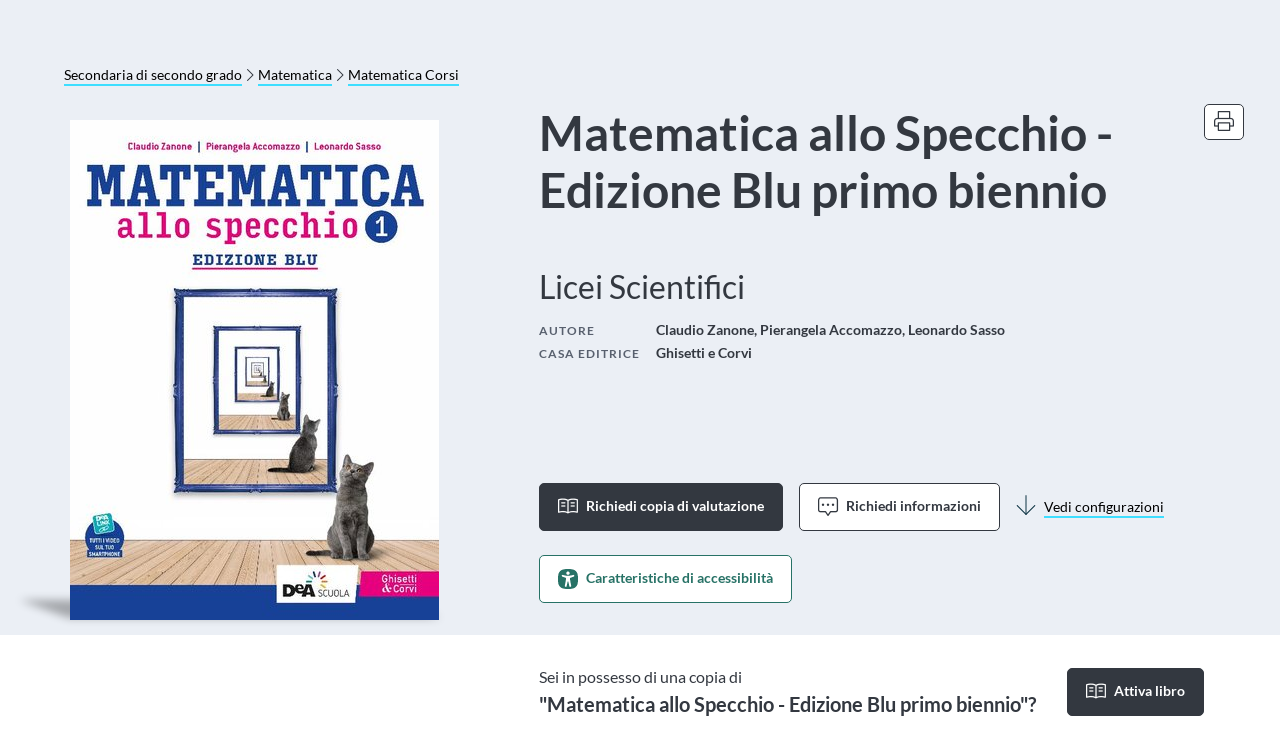

--- FILE ---
content_type: text/html; charset=utf-8
request_url: https://deascuola.it/docenti/secondaria-di-secondo-grado/materie-scientifiche/matematica/matematica-corsi/matematica-allo-specchio-edizione-blu-primo-biennio-18095/
body_size: 154977
content:
<!DOCTYPE html><html class="no-js" data-extra="" lang="it"><head prefix="og: http://ogp.me/ns#"><script async="" type="text/javascript">(function(w,d,s,l,i){w[l]=w[l]||[];w[l].push({'gtm.start':
    new Date().getTime(),event:'gtm.js'});var f=d.getElementsByTagName(s)[0],
    j=d.createElement(s),dl=l!='dataLayer'?'&l='+l:'';j.async=true;j.src=
    '//www.googletagmanager.com/gtm.js?id='+i+dl;f.parentNode.insertBefore(j,f);
    })(window,document,'script','dataLayer','GTM-TBQK3T');</script><script>
  /** siteID e cookiePolicyId per iubenda **/
  var siteId = 2458260;
  var cookiePolicyId = 65798487;
</script><link href="https://digital.mondadori.it/cookie-policy/custom_banner.css" id="cookie-policy-custom-banner-css" media="all" rel="stylesheet" type="text/css"/><script src="https://digital.mondadori.it/cookie-policy/iubenda-2020.js" type="text/javascript"></script><meta content="IE=EDGE" http-equiv="X-UA-Compatible"/><meta content="text/html; charset=utf-8" http-equiv="content-type"/><title>Matematica allo Specchio - Edizione Blu primo biennio - Deascuola</title><link href="https://deascuola-nephila-bucket-prod.s3.amazonaws.com/static/img/favicon/apple-icon-180x180.png" rel="apple-touch-icon" sizes="180x180"/><link href="https://deascuola-nephila-bucket-prod.s3.amazonaws.com/static/img/favicon/apple-icon-152x152.png" rel="apple-touch-icon" sizes="152x152"/><link href="https://deascuola-nephila-bucket-prod.s3.amazonaws.com/static/img/favicon/apple-icon-144x144.png" rel="apple-touch-icon" sizes="144x144"/><link href="https://deascuola-nephila-bucket-prod.s3.amazonaws.com/static/img/favicon/apple-icon-120x120.png" rel="apple-touch-icon" sizes="120x120"/><link href="https://deascuola-nephila-bucket-prod.s3.amazonaws.com/static/img/favicon/apple-icon-114x114.png" rel="apple-touch-icon" sizes="114x114"/><link href="https://deascuola-nephila-bucket-prod.s3.amazonaws.com/static/img/favicon/apple-icon-76x76.png" rel="apple-touch-icon" sizes="76x76"/><link href="https://deascuola-nephila-bucket-prod.s3.amazonaws.com/static/img/favicon/apple-icon-72x72.png" rel="apple-touch-icon" sizes="72x72"/><link href="https://deascuola-nephila-bucket-prod.s3.amazonaws.com/static/img/favicon/apple-icon-60x60.png" rel="apple-touch-icon" sizes="60x60"/><link href="https://deascuola-nephila-bucket-prod.s3.amazonaws.com/static/img/favicon/apple-icon-57x57.png" rel="apple-touch-icon" sizes="57x57"/><link href="https://deascuola-nephila-bucket-prod.s3.amazonaws.com/static/img/favicon/apple-icon.png" rel="apple-touch-icon"/><link href="https://deascuola-nephila-bucket-prod.s3.amazonaws.com/static/img/favicon/apple-icon-precomposed.png" rel="apple-touch-icon-precomposed"/><link href="https://deascuola-nephila-bucket-prod.s3.amazonaws.com/static/img/favicon/favicon-16x16.png" rel="icon" sizes="16x16" type="image/png"/><link href="https://deascuola-nephila-bucket-prod.s3.amazonaws.com/static/img/favicon/favicon-32x32.png" rel="icon" sizes="32x32" type="image/png"/><link href="https://deascuola-nephila-bucket-prod.s3.amazonaws.com/static/img/favicon/favicon-96x96.png" rel="icon" sizes="96x96" type="image/png"/><link href="https://deascuola-nephila-bucket-prod.s3.amazonaws.com/static/img/favicon/android-icon-192x192.png" rel="icon" sizes="192x192" type="image/png"/><link href="https://deascuola-nephila-bucket-prod.s3.amazonaws.com/static/img/favicon/favicon.ico" rel="icon"/><meta content="https://deascuola-nephila-bucket-prod.s3.amazonaws.com/static/img/favicon/ms-icon-70x70.png" name="msapplication-square70x70logo"/><meta content="https://deascuola-nephila-bucket-prod.s3.amazonaws.com/static/img/favicon/ms-icon-150x150.png" name="msapplication-square150x150logo"/><meta content="https://deascuola-nephila-bucket-prod.s3.amazonaws.com/static/img/favicon/ms-icon-310x310.png" name="msapplication-wide310x150logo"/><meta content="https://deascuola-nephila-bucket-prod.s3.amazonaws.com/static/img/favicon/ms-icon-144x144.png" name="msapplication-square310x310logo"/><meta content="#ffffff" name="msapplication-TileColor"/><meta content="https://deascuola-nephila-bucket-prod.s3.amazonaws.com/static/img/favicon/ms-icon-144x144.png" name="msapplication-TileImage"/><meta content="#ffffff" name="theme-color"/><meta content="Il corso Matematica allo specchio E dizione blu propone una matematica coinvolgente e motivante, basata sulla partecipazione attiva dello studente.La teoria è strutturata sempre su due pagine speculari : a sinistra la &quot;Teoria&quot;, a destra gli esercizi &quot;Rifletti sulla teoria&quot;.Gli esercizi , spesso ambientati e collegati alla fisica e all' economia , rafforzano la valenza interpretativa e applicativa della matematica e sono orientati allo sviluppo delle competenze.All'inizio di ogni unità le Attività con il foglio elettronico, la carta o GeoGebra permettono di introdurre e di esplorare gli argomenti in modo partecipativo .Accompagnano il corso due quaderni di recupero ." name="description"/><meta content="Matematica allo Specchio - Edizione Blu primo biennio" property="og:title"/><meta content="https://deascuola.it/docenti/secondaria-di-secondo-grado/materie-scientifiche/matematica/matematica-corsi/matematica-allo-specchio-edizione-blu-primo-biennio-18095/" property="og:url"/><meta content="Il corso Matematica allo specchio E dizione blu propone una matematica coinvolgente e motivante, basata sulla partecipazione attiva dello studente.La teoria è strutturata sempre su due pagine speculari : a sinistra la &quot;Teoria&quot;, a destra gli esercizi &quot;Rifletti sulla teoria&quot;.Gli esercizi , spesso ambientati e collegati alla fisica e all' economia , rafforzano la valenza interpretativa e applicativa della matematica e sono orientati allo sviluppo delle competenze.All'inizio di ogni unità le Attività con il foglio elettronico, la carta o GeoGebra permettono di introdurre e di esplorare gli argomenti in modo partecipativo .Accompagnano il corso due quaderni di recupero ." property="og:description"/><meta content="https://deascuola-nephila-bucket-staging.s3.amazonaws.com/cms/catalogs/DEASCUOLA/draft/cover/by_opera/18095.jpg" property="og:image"/><meta content="https://deascuola-nephila-bucket-staging.s3.amazonaws.com/cms/catalogs/DEASCUOLA/draft/cover/by_opera/18095.jpg" property="og:image:secure_url"/><meta content="page" property="og:type"/><meta content="dummy" property="fb:app_id"/><meta content="https://www.facebook.com/DeAScuola/" property="fb:profile_id"/><meta content="deascuola.it" name="twitter:domain"/><meta content="summary" name="twitter:card"/><meta content="Matematica allo Specchio - Edizione Blu primo biennio" name="twitter:title"/><meta content="https://deascuola.it/docenti/secondaria-di-secondo-grado/materie-scientifiche/matematica/matematica-corsi/matematica-allo-specchio-edizione-blu-primo-biennio-18095/" name="twitter:url"/><meta content="Il corso Matematica allo specchio E dizione blu propone una matematica coinvolgente e motivante, basata sulla partecipazione attiva dello studente.La teoria è strutturata sempre su due pagine speculari : a sinistra la &quot;Teoria&quot;, a destra gli esercizi &quot;Rifletti sulla teoria&quot;.Gli esercizi , spesso ambientati e collegati alla fisica e all' economia , rafforzano la valenza interpretativa e applicativa della matematica e sono orientati allo sviluppo delle competenze.All'inizio di ogni unità le Attività con il foglio elettronico, la carta o GeoGebra permettono di introdurre e di esplorare gli argomenti in modo partecipativo .Accompagnano il corso due quaderni di recupero ." name="twitter:description"/><meta content="https://deascuola-nephila-bucket-staging.s3.amazonaws.com/cms/catalogs/DEASCUOLA/draft/cover/by_opera/18095.jpg" name="twitter:image"/><meta content="https://www.deascuola.it" name="twitter:site"/><link href="https://deascuola.it/docenti/secondaria-di-secondo-grado/materie-scientifiche/matematica/matematica-corsi/matematica-allo-specchio-edizione-blu-primo-biennio-18095/" rel="canonical"/><meta content="width=device-width,initial-scale=1" name="viewport"/><meta content="nephila komaci 3.4.4" name="generator"/><link href="https://deascuola-nephila-bucket-prod.s3.amazonaws.com/static/css/fonts.css" media="all" rel="stylesheet" type="text/css"/><link href="https://deascuola-nephila-bucket-prod.s3.amazonaws.com/static/css/style.css" media="all" rel="stylesheet" type="text/css"/><link href="https://deascuola-nephila-bucket-prod.s3.amazonaws.com/static/css/nph_toolbar.css" media="screen, projection" rel="stylesheet" type="text/css"/><style media="all"></style><script type="text/javascript">window.NREUM||(NREUM={});NREUM.info={"beacon":"bam.eu01.nr-data.net","errorBeacon":"bam.eu01.nr-data.net","licenseKey":"NRJS-1e9982fdc8409cd600d","applicationID":"448210069","transactionName":"MhBSZQoZCBZXUxBcVgtadkQWGxIMWV5LVEkVBh5VHRkVBkNfCFQXBhREUBQXAUtAWQFCSl8xWUIIGRIGXmYNUE4=","queueTime":0,"applicationTime":216,"agent":""};
(window.NREUM||(NREUM={})).init={privacy:{cookies_enabled:true},ajax:{deny_list:["bam.eu01.nr-data.net"]},feature_flags:["soft_nav"],distributed_tracing:{enabled:true}};(window.NREUM||(NREUM={})).loader_config={agentID:"453079689",accountID:"3207428",trustKey:"3207428",xpid:"VwQHVlJRABAEUFlQBgEHUF0=",licenseKey:"NRJS-1e9982fdc8409cd600d",applicationID:"448210069",browserID:"453079689"};;/*! For license information please see nr-loader-spa-1.308.0.min.js.LICENSE.txt */
(()=>{var e,t,r={384:(e,t,r)=>{"use strict";r.d(t,{NT:()=>a,US:()=>u,Zm:()=>o,bQ:()=>d,dV:()=>c,pV:()=>l});var n=r(6154),i=r(1863),s=r(1910);const a={beacon:"bam.nr-data.net",errorBeacon:"bam.nr-data.net"};function o(){return n.gm.NREUM||(n.gm.NREUM={}),void 0===n.gm.newrelic&&(n.gm.newrelic=n.gm.NREUM),n.gm.NREUM}function c(){let e=o();return e.o||(e.o={ST:n.gm.setTimeout,SI:n.gm.setImmediate||n.gm.setInterval,CT:n.gm.clearTimeout,XHR:n.gm.XMLHttpRequest,REQ:n.gm.Request,EV:n.gm.Event,PR:n.gm.Promise,MO:n.gm.MutationObserver,FETCH:n.gm.fetch,WS:n.gm.WebSocket},(0,s.i)(...Object.values(e.o))),e}function d(e,t){let r=o();r.initializedAgents??={},t.initializedAt={ms:(0,i.t)(),date:new Date},r.initializedAgents[e]=t}function u(e,t){o()[e]=t}function l(){return function(){let e=o();const t=e.info||{};e.info={beacon:a.beacon,errorBeacon:a.errorBeacon,...t}}(),function(){let e=o();const t=e.init||{};e.init={...t}}(),c(),function(){let e=o();const t=e.loader_config||{};e.loader_config={...t}}(),o()}},782:(e,t,r)=>{"use strict";r.d(t,{T:()=>n});const n=r(860).K7.pageViewTiming},860:(e,t,r)=>{"use strict";r.d(t,{$J:()=>u,K7:()=>c,P3:()=>d,XX:()=>i,Yy:()=>o,df:()=>s,qY:()=>n,v4:()=>a});const n="events",i="jserrors",s="browser/blobs",a="rum",o="browser/logs",c={ajax:"ajax",genericEvents:"generic_events",jserrors:i,logging:"logging",metrics:"metrics",pageAction:"page_action",pageViewEvent:"page_view_event",pageViewTiming:"page_view_timing",sessionReplay:"session_replay",sessionTrace:"session_trace",softNav:"soft_navigations",spa:"spa"},d={[c.pageViewEvent]:1,[c.pageViewTiming]:2,[c.metrics]:3,[c.jserrors]:4,[c.spa]:5,[c.ajax]:6,[c.sessionTrace]:7,[c.softNav]:8,[c.sessionReplay]:9,[c.logging]:10,[c.genericEvents]:11},u={[c.pageViewEvent]:a,[c.pageViewTiming]:n,[c.ajax]:n,[c.spa]:n,[c.softNav]:n,[c.metrics]:i,[c.jserrors]:i,[c.sessionTrace]:s,[c.sessionReplay]:s,[c.logging]:o,[c.genericEvents]:"ins"}},944:(e,t,r)=>{"use strict";r.d(t,{R:()=>i});var n=r(3241);function i(e,t){"function"==typeof console.debug&&(console.debug("New Relic Warning: https://github.com/newrelic/newrelic-browser-agent/blob/main/docs/warning-codes.md#".concat(e),t),(0,n.W)({agentIdentifier:null,drained:null,type:"data",name:"warn",feature:"warn",data:{code:e,secondary:t}}))}},993:(e,t,r)=>{"use strict";r.d(t,{A$:()=>s,ET:()=>a,TZ:()=>o,p_:()=>i});var n=r(860);const i={ERROR:"ERROR",WARN:"WARN",INFO:"INFO",DEBUG:"DEBUG",TRACE:"TRACE"},s={OFF:0,ERROR:1,WARN:2,INFO:3,DEBUG:4,TRACE:5},a="log",o=n.K7.logging},1541:(e,t,r)=>{"use strict";r.d(t,{U:()=>i,f:()=>n});const n={MFE:"MFE",BA:"BA"};function i(e,t){if(2!==t?.harvestEndpointVersion)return{};const r=t.agentRef.runtime.appMetadata.agents[0].entityGuid;return e?{"source.id":e.id,"source.name":e.name,"source.type":e.type,"parent.id":e.parent?.id||r,"parent.type":e.parent?.type||n.BA}:{"entity.guid":r,appId:t.agentRef.info.applicationID}}},1687:(e,t,r)=>{"use strict";r.d(t,{Ak:()=>d,Ze:()=>h,x3:()=>u});var n=r(3241),i=r(7836),s=r(3606),a=r(860),o=r(2646);const c={};function d(e,t){const r={staged:!1,priority:a.P3[t]||0};l(e),c[e].get(t)||c[e].set(t,r)}function u(e,t){e&&c[e]&&(c[e].get(t)&&c[e].delete(t),p(e,t,!1),c[e].size&&f(e))}function l(e){if(!e)throw new Error("agentIdentifier required");c[e]||(c[e]=new Map)}function h(e="",t="feature",r=!1){if(l(e),!e||!c[e].get(t)||r)return p(e,t);c[e].get(t).staged=!0,f(e)}function f(e){const t=Array.from(c[e]);t.every(([e,t])=>t.staged)&&(t.sort((e,t)=>e[1].priority-t[1].priority),t.forEach(([t])=>{c[e].delete(t),p(e,t)}))}function p(e,t,r=!0){const a=e?i.ee.get(e):i.ee,c=s.i.handlers;if(!a.aborted&&a.backlog&&c){if((0,n.W)({agentIdentifier:e,type:"lifecycle",name:"drain",feature:t}),r){const e=a.backlog[t],r=c[t];if(r){for(let t=0;e&&t<e.length;++t)g(e[t],r);Object.entries(r).forEach(([e,t])=>{Object.values(t||{}).forEach(t=>{t[0]?.on&&t[0]?.context()instanceof o.y&&t[0].on(e,t[1])})})}}a.isolatedBacklog||delete c[t],a.backlog[t]=null,a.emit("drain-"+t,[])}}function g(e,t){var r=e[1];Object.values(t[r]||{}).forEach(t=>{var r=e[0];if(t[0]===r){var n=t[1],i=e[3],s=e[2];n.apply(i,s)}})}},1738:(e,t,r)=>{"use strict";r.d(t,{U:()=>f,Y:()=>h});var n=r(3241),i=r(9908),s=r(1863),a=r(944),o=r(5701),c=r(3969),d=r(8362),u=r(860),l=r(4261);function h(e,t,r,s){const h=s||r;!h||h[e]&&h[e]!==d.d.prototype[e]||(h[e]=function(){(0,i.p)(c.xV,["API/"+e+"/called"],void 0,u.K7.metrics,r.ee),(0,n.W)({agentIdentifier:r.agentIdentifier,drained:!!o.B?.[r.agentIdentifier],type:"data",name:"api",feature:l.Pl+e,data:{}});try{return t.apply(this,arguments)}catch(e){(0,a.R)(23,e)}})}function f(e,t,r,n,a){const o=e.info;null===r?delete o.jsAttributes[t]:o.jsAttributes[t]=r,(a||null===r)&&(0,i.p)(l.Pl+n,[(0,s.t)(),t,r],void 0,"session",e.ee)}},1741:(e,t,r)=>{"use strict";r.d(t,{W:()=>s});var n=r(944),i=r(4261);class s{#e(e,...t){if(this[e]!==s.prototype[e])return this[e](...t);(0,n.R)(35,e)}addPageAction(e,t){return this.#e(i.hG,e,t)}register(e){return this.#e(i.eY,e)}recordCustomEvent(e,t){return this.#e(i.fF,e,t)}setPageViewName(e,t){return this.#e(i.Fw,e,t)}setCustomAttribute(e,t,r){return this.#e(i.cD,e,t,r)}noticeError(e,t){return this.#e(i.o5,e,t)}setUserId(e,t=!1){return this.#e(i.Dl,e,t)}setApplicationVersion(e){return this.#e(i.nb,e)}setErrorHandler(e){return this.#e(i.bt,e)}addRelease(e,t){return this.#e(i.k6,e,t)}log(e,t){return this.#e(i.$9,e,t)}start(){return this.#e(i.d3)}finished(e){return this.#e(i.BL,e)}recordReplay(){return this.#e(i.CH)}pauseReplay(){return this.#e(i.Tb)}addToTrace(e){return this.#e(i.U2,e)}setCurrentRouteName(e){return this.#e(i.PA,e)}interaction(e){return this.#e(i.dT,e)}wrapLogger(e,t,r){return this.#e(i.Wb,e,t,r)}measure(e,t){return this.#e(i.V1,e,t)}consent(e){return this.#e(i.Pv,e)}}},1863:(e,t,r)=>{"use strict";function n(){return Math.floor(performance.now())}r.d(t,{t:()=>n})},1910:(e,t,r)=>{"use strict";r.d(t,{i:()=>s});var n=r(944);const i=new Map;function s(...e){return e.every(e=>{if(i.has(e))return i.get(e);const t="function"==typeof e?e.toString():"",r=t.includes("[native code]"),s=t.includes("nrWrapper");return r||s||(0,n.R)(64,e?.name||t),i.set(e,r),r})}},2555:(e,t,r)=>{"use strict";r.d(t,{D:()=>o,f:()=>a});var n=r(384),i=r(8122);const s={beacon:n.NT.beacon,errorBeacon:n.NT.errorBeacon,licenseKey:void 0,applicationID:void 0,sa:void 0,queueTime:void 0,applicationTime:void 0,ttGuid:void 0,user:void 0,account:void 0,product:void 0,extra:void 0,jsAttributes:{},userAttributes:void 0,atts:void 0,transactionName:void 0,tNamePlain:void 0};function a(e){try{return!!e.licenseKey&&!!e.errorBeacon&&!!e.applicationID}catch(e){return!1}}const o=e=>(0,i.a)(e,s)},2614:(e,t,r)=>{"use strict";r.d(t,{BB:()=>a,H3:()=>n,g:()=>d,iL:()=>c,tS:()=>o,uh:()=>i,wk:()=>s});const n="NRBA",i="SESSION",s=144e5,a=18e5,o={STARTED:"session-started",PAUSE:"session-pause",RESET:"session-reset",RESUME:"session-resume",UPDATE:"session-update"},c={SAME_TAB:"same-tab",CROSS_TAB:"cross-tab"},d={OFF:0,FULL:1,ERROR:2}},2646:(e,t,r)=>{"use strict";r.d(t,{y:()=>n});class n{constructor(e){this.contextId=e}}},2843:(e,t,r)=>{"use strict";r.d(t,{G:()=>s,u:()=>i});var n=r(3878);function i(e,t=!1,r,i){(0,n.DD)("visibilitychange",function(){if(t)return void("hidden"===document.visibilityState&&e());e(document.visibilityState)},r,i)}function s(e,t,r){(0,n.sp)("pagehide",e,t,r)}},3241:(e,t,r)=>{"use strict";r.d(t,{W:()=>s});var n=r(6154);const i="newrelic";function s(e={}){try{n.gm.dispatchEvent(new CustomEvent(i,{detail:e}))}catch(e){}}},3304:(e,t,r)=>{"use strict";r.d(t,{A:()=>s});var n=r(7836);const i=()=>{const e=new WeakSet;return(t,r)=>{if("object"==typeof r&&null!==r){if(e.has(r))return;e.add(r)}return r}};function s(e){try{return JSON.stringify(e,i())??""}catch(e){try{n.ee.emit("internal-error",[e])}catch(e){}return""}}},3333:(e,t,r)=>{"use strict";r.d(t,{$v:()=>u,TZ:()=>n,Xh:()=>c,Zp:()=>i,kd:()=>d,mq:()=>o,nf:()=>a,qN:()=>s});const n=r(860).K7.genericEvents,i=["auxclick","click","copy","keydown","paste","scrollend"],s=["focus","blur"],a=4,o=1e3,c=2e3,d=["PageAction","UserAction","BrowserPerformance"],u={RESOURCES:"experimental.resources",REGISTER:"register"}},3434:(e,t,r)=>{"use strict";r.d(t,{Jt:()=>s,YM:()=>d});var n=r(7836),i=r(5607);const s="nr@original:".concat(i.W),a=50;var o=Object.prototype.hasOwnProperty,c=!1;function d(e,t){return e||(e=n.ee),r.inPlace=function(e,t,n,i,s){n||(n="");const a="-"===n.charAt(0);for(let o=0;o<t.length;o++){const c=t[o],d=e[c];l(d)||(e[c]=r(d,a?c+n:n,i,c,s))}},r.flag=s,r;function r(t,r,n,c,d){return l(t)?t:(r||(r=""),nrWrapper[s]=t,function(e,t,r){if(Object.defineProperty&&Object.keys)try{return Object.keys(e).forEach(function(r){Object.defineProperty(t,r,{get:function(){return e[r]},set:function(t){return e[r]=t,t}})}),t}catch(e){u([e],r)}for(var n in e)o.call(e,n)&&(t[n]=e[n])}(t,nrWrapper,e),nrWrapper);function nrWrapper(){var s,o,l,h;let f;try{o=this,s=[...arguments],l="function"==typeof n?n(s,o):n||{}}catch(t){u([t,"",[s,o,c],l],e)}i(r+"start",[s,o,c],l,d);const p=performance.now();let g;try{return h=t.apply(o,s),g=performance.now(),h}catch(e){throw g=performance.now(),i(r+"err",[s,o,e],l,d),f=e,f}finally{const e=g-p,t={start:p,end:g,duration:e,isLongTask:e>=a,methodName:c,thrownError:f};t.isLongTask&&i("long-task",[t,o],l,d),i(r+"end",[s,o,h],l,d)}}}function i(r,n,i,s){if(!c||t){var a=c;c=!0;try{e.emit(r,n,i,t,s)}catch(t){u([t,r,n,i],e)}c=a}}}function u(e,t){t||(t=n.ee);try{t.emit("internal-error",e)}catch(e){}}function l(e){return!(e&&"function"==typeof e&&e.apply&&!e[s])}},3606:(e,t,r)=>{"use strict";r.d(t,{i:()=>s});var n=r(9908);s.on=a;var i=s.handlers={};function s(e,t,r,s){a(s||n.d,i,e,t,r)}function a(e,t,r,i,s){s||(s="feature"),e||(e=n.d);var a=t[s]=t[s]||{};(a[r]=a[r]||[]).push([e,i])}},3738:(e,t,r)=>{"use strict";r.d(t,{He:()=>i,Kp:()=>o,Lc:()=>d,Rz:()=>u,TZ:()=>n,bD:()=>s,d3:()=>a,jx:()=>l,sl:()=>h,uP:()=>c});const n=r(860).K7.sessionTrace,i="bstResource",s="resource",a="-start",o="-end",c="fn"+a,d="fn"+o,u="pushState",l=1e3,h=3e4},3785:(e,t,r)=>{"use strict";r.d(t,{R:()=>c,b:()=>d});var n=r(9908),i=r(1863),s=r(860),a=r(3969),o=r(993);function c(e,t,r={},c=o.p_.INFO,d=!0,u,l=(0,i.t)()){(0,n.p)(a.xV,["API/logging/".concat(c.toLowerCase(),"/called")],void 0,s.K7.metrics,e),(0,n.p)(o.ET,[l,t,r,c,d,u],void 0,s.K7.logging,e)}function d(e){return"string"==typeof e&&Object.values(o.p_).some(t=>t===e.toUpperCase().trim())}},3878:(e,t,r)=>{"use strict";function n(e,t){return{capture:e,passive:!1,signal:t}}function i(e,t,r=!1,i){window.addEventListener(e,t,n(r,i))}function s(e,t,r=!1,i){document.addEventListener(e,t,n(r,i))}r.d(t,{DD:()=>s,jT:()=>n,sp:()=>i})},3962:(e,t,r)=>{"use strict";r.d(t,{AM:()=>a,O2:()=>l,OV:()=>s,Qu:()=>h,TZ:()=>c,ih:()=>f,pP:()=>o,t1:()=>u,tC:()=>i,wD:()=>d});var n=r(860);const i=["click","keydown","submit"],s="popstate",a="api",o="initialPageLoad",c=n.K7.softNav,d=5e3,u=500,l={INITIAL_PAGE_LOAD:"",ROUTE_CHANGE:1,UNSPECIFIED:2},h={INTERACTION:1,AJAX:2,CUSTOM_END:3,CUSTOM_TRACER:4},f={IP:"in progress",PF:"pending finish",FIN:"finished",CAN:"cancelled"}},3969:(e,t,r)=>{"use strict";r.d(t,{TZ:()=>n,XG:()=>o,rs:()=>i,xV:()=>a,z_:()=>s});const n=r(860).K7.metrics,i="sm",s="cm",a="storeSupportabilityMetrics",o="storeEventMetrics"},4234:(e,t,r)=>{"use strict";r.d(t,{W:()=>s});var n=r(7836),i=r(1687);class s{constructor(e,t){this.agentIdentifier=e,this.ee=n.ee.get(e),this.featureName=t,this.blocked=!1}deregisterDrain(){(0,i.x3)(this.agentIdentifier,this.featureName)}}},4261:(e,t,r)=>{"use strict";r.d(t,{$9:()=>u,BL:()=>c,CH:()=>p,Dl:()=>R,Fw:()=>w,PA:()=>v,Pl:()=>n,Pv:()=>A,Tb:()=>h,U2:()=>a,V1:()=>E,Wb:()=>T,bt:()=>y,cD:()=>b,d3:()=>x,dT:()=>d,eY:()=>g,fF:()=>f,hG:()=>s,hw:()=>i,k6:()=>o,nb:()=>m,o5:()=>l});const n="api-",i=n+"ixn-",s="addPageAction",a="addToTrace",o="addRelease",c="finished",d="interaction",u="log",l="noticeError",h="pauseReplay",f="recordCustomEvent",p="recordReplay",g="register",m="setApplicationVersion",v="setCurrentRouteName",b="setCustomAttribute",y="setErrorHandler",w="setPageViewName",R="setUserId",x="start",T="wrapLogger",E="measure",A="consent"},5205:(e,t,r)=>{"use strict";r.d(t,{j:()=>S});var n=r(384),i=r(1741);var s=r(2555),a=r(3333);const o=e=>{if(!e||"string"!=typeof e)return!1;try{document.createDocumentFragment().querySelector(e)}catch{return!1}return!0};var c=r(2614),d=r(944),u=r(8122);const l="[data-nr-mask]",h=e=>(0,u.a)(e,(()=>{const e={feature_flags:[],experimental:{allow_registered_children:!1,resources:!1},mask_selector:"*",block_selector:"[data-nr-block]",mask_input_options:{color:!1,date:!1,"datetime-local":!1,email:!1,month:!1,number:!1,range:!1,search:!1,tel:!1,text:!1,time:!1,url:!1,week:!1,textarea:!1,select:!1,password:!0}};return{ajax:{deny_list:void 0,block_internal:!0,enabled:!0,autoStart:!0},api:{get allow_registered_children(){return e.feature_flags.includes(a.$v.REGISTER)||e.experimental.allow_registered_children},set allow_registered_children(t){e.experimental.allow_registered_children=t},duplicate_registered_data:!1},browser_consent_mode:{enabled:!1},distributed_tracing:{enabled:void 0,exclude_newrelic_header:void 0,cors_use_newrelic_header:void 0,cors_use_tracecontext_headers:void 0,allowed_origins:void 0},get feature_flags(){return e.feature_flags},set feature_flags(t){e.feature_flags=t},generic_events:{enabled:!0,autoStart:!0},harvest:{interval:30},jserrors:{enabled:!0,autoStart:!0},logging:{enabled:!0,autoStart:!0},metrics:{enabled:!0,autoStart:!0},obfuscate:void 0,page_action:{enabled:!0},page_view_event:{enabled:!0,autoStart:!0},page_view_timing:{enabled:!0,autoStart:!0},performance:{capture_marks:!1,capture_measures:!1,capture_detail:!0,resources:{get enabled(){return e.feature_flags.includes(a.$v.RESOURCES)||e.experimental.resources},set enabled(t){e.experimental.resources=t},asset_types:[],first_party_domains:[],ignore_newrelic:!0}},privacy:{cookies_enabled:!0},proxy:{assets:void 0,beacon:void 0},session:{expiresMs:c.wk,inactiveMs:c.BB},session_replay:{autoStart:!0,enabled:!1,preload:!1,sampling_rate:10,error_sampling_rate:100,collect_fonts:!1,inline_images:!1,fix_stylesheets:!0,mask_all_inputs:!0,get mask_text_selector(){return e.mask_selector},set mask_text_selector(t){o(t)?e.mask_selector="".concat(t,",").concat(l):""===t||null===t?e.mask_selector=l:(0,d.R)(5,t)},get block_class(){return"nr-block"},get ignore_class(){return"nr-ignore"},get mask_text_class(){return"nr-mask"},get block_selector(){return e.block_selector},set block_selector(t){o(t)?e.block_selector+=",".concat(t):""!==t&&(0,d.R)(6,t)},get mask_input_options(){return e.mask_input_options},set mask_input_options(t){t&&"object"==typeof t?e.mask_input_options={...t,password:!0}:(0,d.R)(7,t)}},session_trace:{enabled:!0,autoStart:!0},soft_navigations:{enabled:!0,autoStart:!0},spa:{enabled:!0,autoStart:!0},ssl:void 0,user_actions:{enabled:!0,elementAttributes:["id","className","tagName","type"]}}})());var f=r(6154),p=r(9324);let g=0;const m={buildEnv:p.F3,distMethod:p.Xs,version:p.xv,originTime:f.WN},v={consented:!1},b={appMetadata:{},get consented(){return this.session?.state?.consent||v.consented},set consented(e){v.consented=e},customTransaction:void 0,denyList:void 0,disabled:!1,harvester:void 0,isolatedBacklog:!1,isRecording:!1,loaderType:void 0,maxBytes:3e4,obfuscator:void 0,onerror:void 0,ptid:void 0,releaseIds:{},session:void 0,timeKeeper:void 0,registeredEntities:[],jsAttributesMetadata:{bytes:0},get harvestCount(){return++g}},y=e=>{const t=(0,u.a)(e,b),r=Object.keys(m).reduce((e,t)=>(e[t]={value:m[t],writable:!1,configurable:!0,enumerable:!0},e),{});return Object.defineProperties(t,r)};var w=r(5701);const R=e=>{const t=e.startsWith("http");e+="/",r.p=t?e:"https://"+e};var x=r(7836),T=r(3241);const E={accountID:void 0,trustKey:void 0,agentID:void 0,licenseKey:void 0,applicationID:void 0,xpid:void 0},A=e=>(0,u.a)(e,E),_=new Set;function S(e,t={},r,a){let{init:o,info:c,loader_config:d,runtime:u={},exposed:l=!0}=t;if(!c){const e=(0,n.pV)();o=e.init,c=e.info,d=e.loader_config}e.init=h(o||{}),e.loader_config=A(d||{}),c.jsAttributes??={},f.bv&&(c.jsAttributes.isWorker=!0),e.info=(0,s.D)(c);const p=e.init,g=[c.beacon,c.errorBeacon];_.has(e.agentIdentifier)||(p.proxy.assets&&(R(p.proxy.assets),g.push(p.proxy.assets)),p.proxy.beacon&&g.push(p.proxy.beacon),e.beacons=[...g],function(e){const t=(0,n.pV)();Object.getOwnPropertyNames(i.W.prototype).forEach(r=>{const n=i.W.prototype[r];if("function"!=typeof n||"constructor"===n)return;let s=t[r];e[r]&&!1!==e.exposed&&"micro-agent"!==e.runtime?.loaderType&&(t[r]=(...t)=>{const n=e[r](...t);return s?s(...t):n})})}(e),(0,n.US)("activatedFeatures",w.B)),u.denyList=[...p.ajax.deny_list||[],...p.ajax.block_internal?g:[]],u.ptid=e.agentIdentifier,u.loaderType=r,e.runtime=y(u),_.has(e.agentIdentifier)||(e.ee=x.ee.get(e.agentIdentifier),e.exposed=l,(0,T.W)({agentIdentifier:e.agentIdentifier,drained:!!w.B?.[e.agentIdentifier],type:"lifecycle",name:"initialize",feature:void 0,data:e.config})),_.add(e.agentIdentifier)}},5270:(e,t,r)=>{"use strict";r.d(t,{Aw:()=>a,SR:()=>s,rF:()=>o});var n=r(384),i=r(7767);function s(e){return!!(0,n.dV)().o.MO&&(0,i.V)(e)&&!0===e?.session_trace.enabled}function a(e){return!0===e?.session_replay.preload&&s(e)}function o(e,t){try{if("string"==typeof t?.type){if("password"===t.type.toLowerCase())return"*".repeat(e?.length||0);if(void 0!==t?.dataset?.nrUnmask||t?.classList?.contains("nr-unmask"))return e}}catch(e){}return"string"==typeof e?e.replace(/[\S]/g,"*"):"*".repeat(e?.length||0)}},5289:(e,t,r)=>{"use strict";r.d(t,{GG:()=>a,Qr:()=>c,sB:()=>o});var n=r(3878),i=r(6389);function s(){return"undefined"==typeof document||"complete"===document.readyState}function a(e,t){if(s())return e();const r=(0,i.J)(e),a=setInterval(()=>{s()&&(clearInterval(a),r())},500);(0,n.sp)("load",r,t)}function o(e){if(s())return e();(0,n.DD)("DOMContentLoaded",e)}function c(e){if(s())return e();(0,n.sp)("popstate",e)}},5607:(e,t,r)=>{"use strict";r.d(t,{W:()=>n});const n=(0,r(9566).bz)()},5701:(e,t,r)=>{"use strict";r.d(t,{B:()=>s,t:()=>a});var n=r(3241);const i=new Set,s={};function a(e,t){const r=t.agentIdentifier;s[r]??={},e&&"object"==typeof e&&(i.has(r)||(t.ee.emit("rumresp",[e]),s[r]=e,i.add(r),(0,n.W)({agentIdentifier:r,loaded:!0,drained:!0,type:"lifecycle",name:"load",feature:void 0,data:e})))}},6154:(e,t,r)=>{"use strict";r.d(t,{OF:()=>d,RI:()=>i,WN:()=>h,bv:()=>s,eN:()=>f,gm:()=>a,lR:()=>l,m:()=>c,mw:()=>o,sb:()=>u});var n=r(1863);const i="undefined"!=typeof window&&!!window.document,s="undefined"!=typeof WorkerGlobalScope&&("undefined"!=typeof self&&self instanceof WorkerGlobalScope&&self.navigator instanceof WorkerNavigator||"undefined"!=typeof globalThis&&globalThis instanceof WorkerGlobalScope&&globalThis.navigator instanceof WorkerNavigator),a=i?window:"undefined"!=typeof WorkerGlobalScope&&("undefined"!=typeof self&&self instanceof WorkerGlobalScope&&self||"undefined"!=typeof globalThis&&globalThis instanceof WorkerGlobalScope&&globalThis),o=Boolean("hidden"===a?.document?.visibilityState),c=""+a?.location,d=/iPad|iPhone|iPod/.test(a.navigator?.userAgent),u=d&&"undefined"==typeof SharedWorker,l=(()=>{const e=a.navigator?.userAgent?.match(/Firefox[/\s](\d+\.\d+)/);return Array.isArray(e)&&e.length>=2?+e[1]:0})(),h=Date.now()-(0,n.t)(),f=()=>"undefined"!=typeof PerformanceNavigationTiming&&a?.performance?.getEntriesByType("navigation")?.[0]?.responseStart},6344:(e,t,r)=>{"use strict";r.d(t,{BB:()=>u,Qb:()=>l,TZ:()=>i,Ug:()=>a,Vh:()=>s,_s:()=>o,bc:()=>d,yP:()=>c});var n=r(2614);const i=r(860).K7.sessionReplay,s="errorDuringReplay",a=.12,o={DomContentLoaded:0,Load:1,FullSnapshot:2,IncrementalSnapshot:3,Meta:4,Custom:5},c={[n.g.ERROR]:15e3,[n.g.FULL]:3e5,[n.g.OFF]:0},d={RESET:{message:"Session was reset",sm:"Reset"},IMPORT:{message:"Recorder failed to import",sm:"Import"},TOO_MANY:{message:"429: Too Many Requests",sm:"Too-Many"},TOO_BIG:{message:"Payload was too large",sm:"Too-Big"},CROSS_TAB:{message:"Session Entity was set to OFF on another tab",sm:"Cross-Tab"},ENTITLEMENTS:{message:"Session Replay is not allowed and will not be started",sm:"Entitlement"}},u=5e3,l={API:"api",RESUME:"resume",SWITCH_TO_FULL:"switchToFull",INITIALIZE:"initialize",PRELOAD:"preload"}},6389:(e,t,r)=>{"use strict";function n(e,t=500,r={}){const n=r?.leading||!1;let i;return(...r)=>{n&&void 0===i&&(e.apply(this,r),i=setTimeout(()=>{i=clearTimeout(i)},t)),n||(clearTimeout(i),i=setTimeout(()=>{e.apply(this,r)},t))}}function i(e){let t=!1;return(...r)=>{t||(t=!0,e.apply(this,r))}}r.d(t,{J:()=>i,s:()=>n})},6630:(e,t,r)=>{"use strict";r.d(t,{T:()=>n});const n=r(860).K7.pageViewEvent},6774:(e,t,r)=>{"use strict";r.d(t,{T:()=>n});const n=r(860).K7.jserrors},7295:(e,t,r)=>{"use strict";r.d(t,{Xv:()=>a,gX:()=>i,iW:()=>s});var n=[];function i(e){if(!e||s(e))return!1;if(0===n.length)return!0;if("*"===n[0].hostname)return!1;for(var t=0;t<n.length;t++){var r=n[t];if(r.hostname.test(e.hostname)&&r.pathname.test(e.pathname))return!1}return!0}function s(e){return void 0===e.hostname}function a(e){if(n=[],e&&e.length)for(var t=0;t<e.length;t++){let r=e[t];if(!r)continue;if("*"===r)return void(n=[{hostname:"*"}]);0===r.indexOf("http://")?r=r.substring(7):0===r.indexOf("https://")&&(r=r.substring(8));const i=r.indexOf("/");let s,a;i>0?(s=r.substring(0,i),a=r.substring(i)):(s=r,a="*");let[c]=s.split(":");n.push({hostname:o(c),pathname:o(a,!0)})}}function o(e,t=!1){const r=e.replace(/[.+?^${}()|[\]\\]/g,e=>"\\"+e).replace(/\*/g,".*?");return new RegExp((t?"^":"")+r+"$")}},7485:(e,t,r)=>{"use strict";r.d(t,{D:()=>i});var n=r(6154);function i(e){if(0===(e||"").indexOf("data:"))return{protocol:"data"};try{const t=new URL(e,location.href),r={port:t.port,hostname:t.hostname,pathname:t.pathname,search:t.search,protocol:t.protocol.slice(0,t.protocol.indexOf(":")),sameOrigin:t.protocol===n.gm?.location?.protocol&&t.host===n.gm?.location?.host};return r.port&&""!==r.port||("http:"===t.protocol&&(r.port="80"),"https:"===t.protocol&&(r.port="443")),r.pathname&&""!==r.pathname?r.pathname.startsWith("/")||(r.pathname="/".concat(r.pathname)):r.pathname="/",r}catch(e){return{}}}},7699:(e,t,r)=>{"use strict";r.d(t,{It:()=>s,KC:()=>o,No:()=>i,qh:()=>a});var n=r(860);const i=16e3,s=1e6,a="SESSION_ERROR",o={[n.K7.logging]:!0,[n.K7.genericEvents]:!1,[n.K7.jserrors]:!1,[n.K7.ajax]:!1}},7767:(e,t,r)=>{"use strict";r.d(t,{V:()=>i});var n=r(6154);const i=e=>n.RI&&!0===e?.privacy.cookies_enabled},7836:(e,t,r)=>{"use strict";r.d(t,{P:()=>o,ee:()=>c});var n=r(384),i=r(8990),s=r(2646),a=r(5607);const o="nr@context:".concat(a.W),c=function e(t,r){var n={},a={},u={},l=!1;try{l=16===r.length&&d.initializedAgents?.[r]?.runtime.isolatedBacklog}catch(e){}var h={on:p,addEventListener:p,removeEventListener:function(e,t){var r=n[e];if(!r)return;for(var i=0;i<r.length;i++)r[i]===t&&r.splice(i,1)},emit:function(e,r,n,i,s){!1!==s&&(s=!0);if(c.aborted&&!i)return;t&&s&&t.emit(e,r,n);var o=f(n);g(e).forEach(e=>{e.apply(o,r)});var d=v()[a[e]];d&&d.push([h,e,r,o]);return o},get:m,listeners:g,context:f,buffer:function(e,t){const r=v();if(t=t||"feature",h.aborted)return;Object.entries(e||{}).forEach(([e,n])=>{a[n]=t,t in r||(r[t]=[])})},abort:function(){h._aborted=!0,Object.keys(h.backlog).forEach(e=>{delete h.backlog[e]})},isBuffering:function(e){return!!v()[a[e]]},debugId:r,backlog:l?{}:t&&"object"==typeof t.backlog?t.backlog:{},isolatedBacklog:l};return Object.defineProperty(h,"aborted",{get:()=>{let e=h._aborted||!1;return e||(t&&(e=t.aborted),e)}}),h;function f(e){return e&&e instanceof s.y?e:e?(0,i.I)(e,o,()=>new s.y(o)):new s.y(o)}function p(e,t){n[e]=g(e).concat(t)}function g(e){return n[e]||[]}function m(t){return u[t]=u[t]||e(h,t)}function v(){return h.backlog}}(void 0,"globalEE"),d=(0,n.Zm)();d.ee||(d.ee=c)},8122:(e,t,r)=>{"use strict";r.d(t,{a:()=>i});var n=r(944);function i(e,t){try{if(!e||"object"!=typeof e)return(0,n.R)(3);if(!t||"object"!=typeof t)return(0,n.R)(4);const r=Object.create(Object.getPrototypeOf(t),Object.getOwnPropertyDescriptors(t)),s=0===Object.keys(r).length?e:r;for(let a in s)if(void 0!==e[a])try{if(null===e[a]){r[a]=null;continue}Array.isArray(e[a])&&Array.isArray(t[a])?r[a]=Array.from(new Set([...e[a],...t[a]])):"object"==typeof e[a]&&"object"==typeof t[a]?r[a]=i(e[a],t[a]):r[a]=e[a]}catch(e){r[a]||(0,n.R)(1,e)}return r}catch(e){(0,n.R)(2,e)}}},8139:(e,t,r)=>{"use strict";r.d(t,{u:()=>h});var n=r(7836),i=r(3434),s=r(8990),a=r(6154);const o={},c=a.gm.XMLHttpRequest,d="addEventListener",u="removeEventListener",l="nr@wrapped:".concat(n.P);function h(e){var t=function(e){return(e||n.ee).get("events")}(e);if(o[t.debugId]++)return t;o[t.debugId]=1;var r=(0,i.YM)(t,!0);function h(e){r.inPlace(e,[d,u],"-",p)}function p(e,t){return e[1]}return"getPrototypeOf"in Object&&(a.RI&&f(document,h),c&&f(c.prototype,h),f(a.gm,h)),t.on(d+"-start",function(e,t){var n=e[1];if(null!==n&&("function"==typeof n||"object"==typeof n)&&"newrelic"!==e[0]){var i=(0,s.I)(n,l,function(){var e={object:function(){if("function"!=typeof n.handleEvent)return;return n.handleEvent.apply(n,arguments)},function:n}[typeof n];return e?r(e,"fn-",null,e.name||"anonymous"):n});this.wrapped=e[1]=i}}),t.on(u+"-start",function(e){e[1]=this.wrapped||e[1]}),t}function f(e,t,...r){let n=e;for(;"object"==typeof n&&!Object.prototype.hasOwnProperty.call(n,d);)n=Object.getPrototypeOf(n);n&&t(n,...r)}},8362:(e,t,r)=>{"use strict";r.d(t,{d:()=>s});var n=r(9566),i=r(1741);class s extends i.W{agentIdentifier=(0,n.LA)(16)}},8374:(e,t,r)=>{r.nc=(()=>{try{return document?.currentScript?.nonce}catch(e){}return""})()},8990:(e,t,r)=>{"use strict";r.d(t,{I:()=>i});var n=Object.prototype.hasOwnProperty;function i(e,t,r){if(n.call(e,t))return e[t];var i=r();if(Object.defineProperty&&Object.keys)try{return Object.defineProperty(e,t,{value:i,writable:!0,enumerable:!1}),i}catch(e){}return e[t]=i,i}},9119:(e,t,r)=>{"use strict";r.d(t,{L:()=>s});var n=/([^?#]*)[^#]*(#[^?]*|$).*/,i=/([^?#]*)().*/;function s(e,t){return e?e.replace(t?n:i,"$1$2"):e}},9300:(e,t,r)=>{"use strict";r.d(t,{T:()=>n});const n=r(860).K7.ajax},9324:(e,t,r)=>{"use strict";r.d(t,{AJ:()=>a,F3:()=>i,Xs:()=>s,Yq:()=>o,xv:()=>n});const n="1.308.0",i="PROD",s="CDN",a="@newrelic/rrweb",o="1.0.1"},9566:(e,t,r)=>{"use strict";r.d(t,{LA:()=>o,ZF:()=>c,bz:()=>a,el:()=>d});var n=r(6154);const i="xxxxxxxx-xxxx-4xxx-yxxx-xxxxxxxxxxxx";function s(e,t){return e?15&e[t]:16*Math.random()|0}function a(){const e=n.gm?.crypto||n.gm?.msCrypto;let t,r=0;return e&&e.getRandomValues&&(t=e.getRandomValues(new Uint8Array(30))),i.split("").map(e=>"x"===e?s(t,r++).toString(16):"y"===e?(3&s()|8).toString(16):e).join("")}function o(e){const t=n.gm?.crypto||n.gm?.msCrypto;let r,i=0;t&&t.getRandomValues&&(r=t.getRandomValues(new Uint8Array(e)));const a=[];for(var o=0;o<e;o++)a.push(s(r,i++).toString(16));return a.join("")}function c(){return o(16)}function d(){return o(32)}},9908:(e,t,r)=>{"use strict";r.d(t,{d:()=>n,p:()=>i});var n=r(7836).ee.get("handle");function i(e,t,r,i,s){s?(s.buffer([e],i),s.emit(e,t,r)):(n.buffer([e],i),n.emit(e,t,r))}}},n={};function i(e){var t=n[e];if(void 0!==t)return t.exports;var s=n[e]={exports:{}};return r[e](s,s.exports,i),s.exports}i.m=r,i.d=(e,t)=>{for(var r in t)i.o(t,r)&&!i.o(e,r)&&Object.defineProperty(e,r,{enumerable:!0,get:t[r]})},i.f={},i.e=e=>Promise.all(Object.keys(i.f).reduce((t,r)=>(i.f[r](e,t),t),[])),i.u=e=>({212:"nr-spa-compressor",249:"nr-spa-recorder",478:"nr-spa"}[e]+"-1.308.0.min.js"),i.o=(e,t)=>Object.prototype.hasOwnProperty.call(e,t),e={},t="NRBA-1.308.0.PROD:",i.l=(r,n,s,a)=>{if(e[r])e[r].push(n);else{var o,c;if(void 0!==s)for(var d=document.getElementsByTagName("script"),u=0;u<d.length;u++){var l=d[u];if(l.getAttribute("src")==r||l.getAttribute("data-webpack")==t+s){o=l;break}}if(!o){c=!0;var h={478:"sha512-RSfSVnmHk59T/uIPbdSE0LPeqcEdF4/+XhfJdBuccH5rYMOEZDhFdtnh6X6nJk7hGpzHd9Ujhsy7lZEz/ORYCQ==",249:"sha512-ehJXhmntm85NSqW4MkhfQqmeKFulra3klDyY0OPDUE+sQ3GokHlPh1pmAzuNy//3j4ac6lzIbmXLvGQBMYmrkg==",212:"sha512-B9h4CR46ndKRgMBcK+j67uSR2RCnJfGefU+A7FrgR/k42ovXy5x/MAVFiSvFxuVeEk/pNLgvYGMp1cBSK/G6Fg=="};(o=document.createElement("script")).charset="utf-8",i.nc&&o.setAttribute("nonce",i.nc),o.setAttribute("data-webpack",t+s),o.src=r,0!==o.src.indexOf(window.location.origin+"/")&&(o.crossOrigin="anonymous"),h[a]&&(o.integrity=h[a])}e[r]=[n];var f=(t,n)=>{o.onerror=o.onload=null,clearTimeout(p);var i=e[r];if(delete e[r],o.parentNode&&o.parentNode.removeChild(o),i&&i.forEach(e=>e(n)),t)return t(n)},p=setTimeout(f.bind(null,void 0,{type:"timeout",target:o}),12e4);o.onerror=f.bind(null,o.onerror),o.onload=f.bind(null,o.onload),c&&document.head.appendChild(o)}},i.r=e=>{"undefined"!=typeof Symbol&&Symbol.toStringTag&&Object.defineProperty(e,Symbol.toStringTag,{value:"Module"}),Object.defineProperty(e,"__esModule",{value:!0})},i.p="https://js-agent.newrelic.com/",(()=>{var e={38:0,788:0};i.f.j=(t,r)=>{var n=i.o(e,t)?e[t]:void 0;if(0!==n)if(n)r.push(n[2]);else{var s=new Promise((r,i)=>n=e[t]=[r,i]);r.push(n[2]=s);var a=i.p+i.u(t),o=new Error;i.l(a,r=>{if(i.o(e,t)&&(0!==(n=e[t])&&(e[t]=void 0),n)){var s=r&&("load"===r.type?"missing":r.type),a=r&&r.target&&r.target.src;o.message="Loading chunk "+t+" failed: ("+s+": "+a+")",o.name="ChunkLoadError",o.type=s,o.request=a,n[1](o)}},"chunk-"+t,t)}};var t=(t,r)=>{var n,s,[a,o,c]=r,d=0;if(a.some(t=>0!==e[t])){for(n in o)i.o(o,n)&&(i.m[n]=o[n]);if(c)c(i)}for(t&&t(r);d<a.length;d++)s=a[d],i.o(e,s)&&e[s]&&e[s][0](),e[s]=0},r=self["webpackChunk:NRBA-1.308.0.PROD"]=self["webpackChunk:NRBA-1.308.0.PROD"]||[];r.forEach(t.bind(null,0)),r.push=t.bind(null,r.push.bind(r))})(),(()=>{"use strict";i(8374);var e=i(8362),t=i(860);const r=Object.values(t.K7);var n=i(5205);var s=i(9908),a=i(1863),o=i(4261),c=i(1738);var d=i(1687),u=i(4234),l=i(5289),h=i(6154),f=i(944),p=i(5270),g=i(7767),m=i(6389),v=i(7699);class b extends u.W{constructor(e,t){super(e.agentIdentifier,t),this.agentRef=e,this.abortHandler=void 0,this.featAggregate=void 0,this.loadedSuccessfully=void 0,this.onAggregateImported=new Promise(e=>{this.loadedSuccessfully=e}),this.deferred=Promise.resolve(),!1===e.init[this.featureName].autoStart?this.deferred=new Promise((t,r)=>{this.ee.on("manual-start-all",(0,m.J)(()=>{(0,d.Ak)(e.agentIdentifier,this.featureName),t()}))}):(0,d.Ak)(e.agentIdentifier,t)}importAggregator(e,t,r={}){if(this.featAggregate)return;const n=async()=>{let n;await this.deferred;try{if((0,g.V)(e.init)){const{setupAgentSession:t}=await i.e(478).then(i.bind(i,8766));n=t(e)}}catch(e){(0,f.R)(20,e),this.ee.emit("internal-error",[e]),(0,s.p)(v.qh,[e],void 0,this.featureName,this.ee)}try{if(!this.#t(this.featureName,n,e.init))return(0,d.Ze)(this.agentIdentifier,this.featureName),void this.loadedSuccessfully(!1);const{Aggregate:i}=await t();this.featAggregate=new i(e,r),e.runtime.harvester.initializedAggregates.push(this.featAggregate),this.loadedSuccessfully(!0)}catch(e){(0,f.R)(34,e),this.abortHandler?.(),(0,d.Ze)(this.agentIdentifier,this.featureName,!0),this.loadedSuccessfully(!1),this.ee&&this.ee.abort()}};h.RI?(0,l.GG)(()=>n(),!0):n()}#t(e,r,n){if(this.blocked)return!1;switch(e){case t.K7.sessionReplay:return(0,p.SR)(n)&&!!r;case t.K7.sessionTrace:return!!r;default:return!0}}}var y=i(6630),w=i(2614),R=i(3241);class x extends b{static featureName=y.T;constructor(e){var t;super(e,y.T),this.setupInspectionEvents(e.agentIdentifier),t=e,(0,c.Y)(o.Fw,function(e,r){"string"==typeof e&&("/"!==e.charAt(0)&&(e="/"+e),t.runtime.customTransaction=(r||"http://custom.transaction")+e,(0,s.p)(o.Pl+o.Fw,[(0,a.t)()],void 0,void 0,t.ee))},t),this.importAggregator(e,()=>i.e(478).then(i.bind(i,2467)))}setupInspectionEvents(e){const t=(t,r)=>{t&&(0,R.W)({agentIdentifier:e,timeStamp:t.timeStamp,loaded:"complete"===t.target.readyState,type:"window",name:r,data:t.target.location+""})};(0,l.sB)(e=>{t(e,"DOMContentLoaded")}),(0,l.GG)(e=>{t(e,"load")}),(0,l.Qr)(e=>{t(e,"navigate")}),this.ee.on(w.tS.UPDATE,(t,r)=>{(0,R.W)({agentIdentifier:e,type:"lifecycle",name:"session",data:r})})}}var T=i(384);class E extends e.d{constructor(e){var t;(super(),h.gm)?(this.features={},(0,T.bQ)(this.agentIdentifier,this),this.desiredFeatures=new Set(e.features||[]),this.desiredFeatures.add(x),(0,n.j)(this,e,e.loaderType||"agent"),t=this,(0,c.Y)(o.cD,function(e,r,n=!1){if("string"==typeof e){if(["string","number","boolean"].includes(typeof r)||null===r)return(0,c.U)(t,e,r,o.cD,n);(0,f.R)(40,typeof r)}else(0,f.R)(39,typeof e)},t),function(e){(0,c.Y)(o.Dl,function(t,r=!1){if("string"!=typeof t&&null!==t)return void(0,f.R)(41,typeof t);const n=e.info.jsAttributes["enduser.id"];r&&null!=n&&n!==t?(0,s.p)(o.Pl+"setUserIdAndResetSession",[t],void 0,"session",e.ee):(0,c.U)(e,"enduser.id",t,o.Dl,!0)},e)}(this),function(e){(0,c.Y)(o.nb,function(t){if("string"==typeof t||null===t)return(0,c.U)(e,"application.version",t,o.nb,!1);(0,f.R)(42,typeof t)},e)}(this),function(e){(0,c.Y)(o.d3,function(){e.ee.emit("manual-start-all")},e)}(this),function(e){(0,c.Y)(o.Pv,function(t=!0){if("boolean"==typeof t){if((0,s.p)(o.Pl+o.Pv,[t],void 0,"session",e.ee),e.runtime.consented=t,t){const t=e.features.page_view_event;t.onAggregateImported.then(e=>{const r=t.featAggregate;e&&!r.sentRum&&r.sendRum()})}}else(0,f.R)(65,typeof t)},e)}(this),this.run()):(0,f.R)(21)}get config(){return{info:this.info,init:this.init,loader_config:this.loader_config,runtime:this.runtime}}get api(){return this}run(){try{const e=function(e){const t={};return r.forEach(r=>{t[r]=!!e[r]?.enabled}),t}(this.init),n=[...this.desiredFeatures];n.sort((e,r)=>t.P3[e.featureName]-t.P3[r.featureName]),n.forEach(r=>{if(!e[r.featureName]&&r.featureName!==t.K7.pageViewEvent)return;if(r.featureName===t.K7.spa)return void(0,f.R)(67);const n=function(e){switch(e){case t.K7.ajax:return[t.K7.jserrors];case t.K7.sessionTrace:return[t.K7.ajax,t.K7.pageViewEvent];case t.K7.sessionReplay:return[t.K7.sessionTrace];case t.K7.pageViewTiming:return[t.K7.pageViewEvent];default:return[]}}(r.featureName).filter(e=>!(e in this.features));n.length>0&&(0,f.R)(36,{targetFeature:r.featureName,missingDependencies:n}),this.features[r.featureName]=new r(this)})}catch(e){(0,f.R)(22,e);for(const e in this.features)this.features[e].abortHandler?.();const t=(0,T.Zm)();delete t.initializedAgents[this.agentIdentifier]?.features,delete this.sharedAggregator;return t.ee.get(this.agentIdentifier).abort(),!1}}}var A=i(2843),_=i(782);class S extends b{static featureName=_.T;constructor(e){super(e,_.T),h.RI&&((0,A.u)(()=>(0,s.p)("docHidden",[(0,a.t)()],void 0,_.T,this.ee),!0),(0,A.G)(()=>(0,s.p)("winPagehide",[(0,a.t)()],void 0,_.T,this.ee)),this.importAggregator(e,()=>i.e(478).then(i.bind(i,9917))))}}var O=i(3969);class I extends b{static featureName=O.TZ;constructor(e){super(e,O.TZ),h.RI&&document.addEventListener("securitypolicyviolation",e=>{(0,s.p)(O.xV,["Generic/CSPViolation/Detected"],void 0,this.featureName,this.ee)}),this.importAggregator(e,()=>i.e(478).then(i.bind(i,6555)))}}var N=i(6774),P=i(3878),k=i(3304);class D{constructor(e,t,r,n,i){this.name="UncaughtError",this.message="string"==typeof e?e:(0,k.A)(e),this.sourceURL=t,this.line=r,this.column=n,this.__newrelic=i}}function C(e){return M(e)?e:new D(void 0!==e?.message?e.message:e,e?.filename||e?.sourceURL,e?.lineno||e?.line,e?.colno||e?.col,e?.__newrelic,e?.cause)}function j(e){const t="Unhandled Promise Rejection: ";if(!e?.reason)return;if(M(e.reason)){try{e.reason.message.startsWith(t)||(e.reason.message=t+e.reason.message)}catch(e){}return C(e.reason)}const r=C(e.reason);return(r.message||"").startsWith(t)||(r.message=t+r.message),r}function L(e){if(e.error instanceof SyntaxError&&!/:\d+$/.test(e.error.stack?.trim())){const t=new D(e.message,e.filename,e.lineno,e.colno,e.error.__newrelic,e.cause);return t.name=SyntaxError.name,t}return M(e.error)?e.error:C(e)}function M(e){return e instanceof Error&&!!e.stack}function H(e,r,n,i,o=(0,a.t)()){"string"==typeof e&&(e=new Error(e)),(0,s.p)("err",[e,o,!1,r,n.runtime.isRecording,void 0,i],void 0,t.K7.jserrors,n.ee),(0,s.p)("uaErr",[],void 0,t.K7.genericEvents,n.ee)}var B=i(1541),K=i(993),W=i(3785);function U(e,{customAttributes:t={},level:r=K.p_.INFO}={},n,i,s=(0,a.t)()){(0,W.R)(n.ee,e,t,r,!1,i,s)}function F(e,r,n,i,c=(0,a.t)()){(0,s.p)(o.Pl+o.hG,[c,e,r,i],void 0,t.K7.genericEvents,n.ee)}function V(e,r,n,i,c=(0,a.t)()){const{start:d,end:u,customAttributes:l}=r||{},h={customAttributes:l||{}};if("object"!=typeof h.customAttributes||"string"!=typeof e||0===e.length)return void(0,f.R)(57);const p=(e,t)=>null==e?t:"number"==typeof e?e:e instanceof PerformanceMark?e.startTime:Number.NaN;if(h.start=p(d,0),h.end=p(u,c),Number.isNaN(h.start)||Number.isNaN(h.end))(0,f.R)(57);else{if(h.duration=h.end-h.start,!(h.duration<0))return(0,s.p)(o.Pl+o.V1,[h,e,i],void 0,t.K7.genericEvents,n.ee),h;(0,f.R)(58)}}function G(e,r={},n,i,c=(0,a.t)()){(0,s.p)(o.Pl+o.fF,[c,e,r,i],void 0,t.K7.genericEvents,n.ee)}function z(e){(0,c.Y)(o.eY,function(t){return Y(e,t)},e)}function Y(e,r,n){(0,f.R)(54,"newrelic.register"),r||={},r.type=B.f.MFE,r.licenseKey||=e.info.licenseKey,r.blocked=!1,r.parent=n||{},Array.isArray(r.tags)||(r.tags=[]);const i={};r.tags.forEach(e=>{"name"!==e&&"id"!==e&&(i["source.".concat(e)]=!0)}),r.isolated??=!0;let o=()=>{};const c=e.runtime.registeredEntities;if(!r.isolated){const e=c.find(({metadata:{target:{id:e}}})=>e===r.id&&!r.isolated);if(e)return e}const d=e=>{r.blocked=!0,o=e};function u(e){return"string"==typeof e&&!!e.trim()&&e.trim().length<501||"number"==typeof e}e.init.api.allow_registered_children||d((0,m.J)(()=>(0,f.R)(55))),u(r.id)&&u(r.name)||d((0,m.J)(()=>(0,f.R)(48,r)));const l={addPageAction:(t,n={})=>g(F,[t,{...i,...n},e],r),deregister:()=>{d((0,m.J)(()=>(0,f.R)(68)))},log:(t,n={})=>g(U,[t,{...n,customAttributes:{...i,...n.customAttributes||{}}},e],r),measure:(t,n={})=>g(V,[t,{...n,customAttributes:{...i,...n.customAttributes||{}}},e],r),noticeError:(t,n={})=>g(H,[t,{...i,...n},e],r),register:(t={})=>g(Y,[e,t],l.metadata.target),recordCustomEvent:(t,n={})=>g(G,[t,{...i,...n},e],r),setApplicationVersion:e=>p("application.version",e),setCustomAttribute:(e,t)=>p(e,t),setUserId:e=>p("enduser.id",e),metadata:{customAttributes:i,target:r}},h=()=>(r.blocked&&o(),r.blocked);h()||c.push(l);const p=(e,t)=>{h()||(i[e]=t)},g=(r,n,i)=>{if(h())return;const o=(0,a.t)();(0,s.p)(O.xV,["API/register/".concat(r.name,"/called")],void 0,t.K7.metrics,e.ee);try{if(e.init.api.duplicate_registered_data&&"register"!==r.name){let e=n;if(n[1]instanceof Object){const t={"child.id":i.id,"child.type":i.type};e="customAttributes"in n[1]?[n[0],{...n[1],customAttributes:{...n[1].customAttributes,...t}},...n.slice(2)]:[n[0],{...n[1],...t},...n.slice(2)]}r(...e,void 0,o)}return r(...n,i,o)}catch(e){(0,f.R)(50,e)}};return l}class Z extends b{static featureName=N.T;constructor(e){var t;super(e,N.T),t=e,(0,c.Y)(o.o5,(e,r)=>H(e,r,t),t),function(e){(0,c.Y)(o.bt,function(t){e.runtime.onerror=t},e)}(e),function(e){let t=0;(0,c.Y)(o.k6,function(e,r){++t>10||(this.runtime.releaseIds[e.slice(-200)]=(""+r).slice(-200))},e)}(e),z(e);try{this.removeOnAbort=new AbortController}catch(e){}this.ee.on("internal-error",(t,r)=>{this.abortHandler&&(0,s.p)("ierr",[C(t),(0,a.t)(),!0,{},e.runtime.isRecording,r],void 0,this.featureName,this.ee)}),h.gm.addEventListener("unhandledrejection",t=>{this.abortHandler&&(0,s.p)("err",[j(t),(0,a.t)(),!1,{unhandledPromiseRejection:1},e.runtime.isRecording],void 0,this.featureName,this.ee)},(0,P.jT)(!1,this.removeOnAbort?.signal)),h.gm.addEventListener("error",t=>{this.abortHandler&&(0,s.p)("err",[L(t),(0,a.t)(),!1,{},e.runtime.isRecording],void 0,this.featureName,this.ee)},(0,P.jT)(!1,this.removeOnAbort?.signal)),this.abortHandler=this.#r,this.importAggregator(e,()=>i.e(478).then(i.bind(i,2176)))}#r(){this.removeOnAbort?.abort(),this.abortHandler=void 0}}var q=i(8990);let X=1;function J(e){const t=typeof e;return!e||"object"!==t&&"function"!==t?-1:e===h.gm?0:(0,q.I)(e,"nr@id",function(){return X++})}function Q(e){if("string"==typeof e&&e.length)return e.length;if("object"==typeof e){if("undefined"!=typeof ArrayBuffer&&e instanceof ArrayBuffer&&e.byteLength)return e.byteLength;if("undefined"!=typeof Blob&&e instanceof Blob&&e.size)return e.size;if(!("undefined"!=typeof FormData&&e instanceof FormData))try{return(0,k.A)(e).length}catch(e){return}}}var ee=i(8139),te=i(7836),re=i(3434);const ne={},ie=["open","send"];function se(e){var t=e||te.ee;const r=function(e){return(e||te.ee).get("xhr")}(t);if(void 0===h.gm.XMLHttpRequest)return r;if(ne[r.debugId]++)return r;ne[r.debugId]=1,(0,ee.u)(t);var n=(0,re.YM)(r),i=h.gm.XMLHttpRequest,s=h.gm.MutationObserver,a=h.gm.Promise,o=h.gm.setInterval,c="readystatechange",d=["onload","onerror","onabort","onloadstart","onloadend","onprogress","ontimeout"],u=[],l=h.gm.XMLHttpRequest=function(e){const t=new i(e),s=r.context(t);try{r.emit("new-xhr",[t],s),t.addEventListener(c,(a=s,function(){var e=this;e.readyState>3&&!a.resolved&&(a.resolved=!0,r.emit("xhr-resolved",[],e)),n.inPlace(e,d,"fn-",y)}),(0,P.jT)(!1))}catch(e){(0,f.R)(15,e);try{r.emit("internal-error",[e])}catch(e){}}var a;return t};function p(e,t){n.inPlace(t,["onreadystatechange"],"fn-",y)}if(function(e,t){for(var r in e)t[r]=e[r]}(i,l),l.prototype=i.prototype,n.inPlace(l.prototype,ie,"-xhr-",y),r.on("send-xhr-start",function(e,t){p(e,t),function(e){u.push(e),s&&(g?g.then(b):o?o(b):(m=-m,v.data=m))}(t)}),r.on("open-xhr-start",p),s){var g=a&&a.resolve();if(!o&&!a){var m=1,v=document.createTextNode(m);new s(b).observe(v,{characterData:!0})}}else t.on("fn-end",function(e){e[0]&&e[0].type===c||b()});function b(){for(var e=0;e<u.length;e++)p(0,u[e]);u.length&&(u=[])}function y(e,t){return t}return r}var ae="fetch-",oe=ae+"body-",ce=["arrayBuffer","blob","json","text","formData"],de=h.gm.Request,ue=h.gm.Response,le="prototype";const he={};function fe(e){const t=function(e){return(e||te.ee).get("fetch")}(e);if(!(de&&ue&&h.gm.fetch))return t;if(he[t.debugId]++)return t;function r(e,r,n){var i=e[r];"function"==typeof i&&(e[r]=function(){var e,r=[...arguments],s={};t.emit(n+"before-start",[r],s),s[te.P]&&s[te.P].dt&&(e=s[te.P].dt);var a=i.apply(this,r);return t.emit(n+"start",[r,e],a),a.then(function(e){return t.emit(n+"end",[null,e],a),e},function(e){throw t.emit(n+"end",[e],a),e})})}return he[t.debugId]=1,ce.forEach(e=>{r(de[le],e,oe),r(ue[le],e,oe)}),r(h.gm,"fetch",ae),t.on(ae+"end",function(e,r){var n=this;if(r){var i=r.headers.get("content-length");null!==i&&(n.rxSize=i),t.emit(ae+"done",[null,r],n)}else t.emit(ae+"done",[e],n)}),t}var pe=i(7485),ge=i(9566);class me{constructor(e){this.agentRef=e}generateTracePayload(e){const t=this.agentRef.loader_config;if(!this.shouldGenerateTrace(e)||!t)return null;var r=(t.accountID||"").toString()||null,n=(t.agentID||"").toString()||null,i=(t.trustKey||"").toString()||null;if(!r||!n)return null;var s=(0,ge.ZF)(),a=(0,ge.el)(),o=Date.now(),c={spanId:s,traceId:a,timestamp:o};return(e.sameOrigin||this.isAllowedOrigin(e)&&this.useTraceContextHeadersForCors())&&(c.traceContextParentHeader=this.generateTraceContextParentHeader(s,a),c.traceContextStateHeader=this.generateTraceContextStateHeader(s,o,r,n,i)),(e.sameOrigin&&!this.excludeNewrelicHeader()||!e.sameOrigin&&this.isAllowedOrigin(e)&&this.useNewrelicHeaderForCors())&&(c.newrelicHeader=this.generateTraceHeader(s,a,o,r,n,i)),c}generateTraceContextParentHeader(e,t){return"00-"+t+"-"+e+"-01"}generateTraceContextStateHeader(e,t,r,n,i){return i+"@nr=0-1-"+r+"-"+n+"-"+e+"----"+t}generateTraceHeader(e,t,r,n,i,s){if(!("function"==typeof h.gm?.btoa))return null;var a={v:[0,1],d:{ty:"Browser",ac:n,ap:i,id:e,tr:t,ti:r}};return s&&n!==s&&(a.d.tk=s),btoa((0,k.A)(a))}shouldGenerateTrace(e){return this.agentRef.init?.distributed_tracing?.enabled&&this.isAllowedOrigin(e)}isAllowedOrigin(e){var t=!1;const r=this.agentRef.init?.distributed_tracing;if(e.sameOrigin)t=!0;else if(r?.allowed_origins instanceof Array)for(var n=0;n<r.allowed_origins.length;n++){var i=(0,pe.D)(r.allowed_origins[n]);if(e.hostname===i.hostname&&e.protocol===i.protocol&&e.port===i.port){t=!0;break}}return t}excludeNewrelicHeader(){var e=this.agentRef.init?.distributed_tracing;return!!e&&!!e.exclude_newrelic_header}useNewrelicHeaderForCors(){var e=this.agentRef.init?.distributed_tracing;return!!e&&!1!==e.cors_use_newrelic_header}useTraceContextHeadersForCors(){var e=this.agentRef.init?.distributed_tracing;return!!e&&!!e.cors_use_tracecontext_headers}}var ve=i(9300),be=i(7295);function ye(e){return"string"==typeof e?e:e instanceof(0,T.dV)().o.REQ?e.url:h.gm?.URL&&e instanceof URL?e.href:void 0}var we=["load","error","abort","timeout"],Re=we.length,xe=(0,T.dV)().o.REQ,Te=(0,T.dV)().o.XHR;const Ee="X-NewRelic-App-Data";class Ae extends b{static featureName=ve.T;constructor(e){super(e,ve.T),this.dt=new me(e),this.handler=(e,t,r,n)=>(0,s.p)(e,t,r,n,this.ee);try{const e={xmlhttprequest:"xhr",fetch:"fetch",beacon:"beacon"};h.gm?.performance?.getEntriesByType("resource").forEach(r=>{if(r.initiatorType in e&&0!==r.responseStatus){const n={status:r.responseStatus},i={rxSize:r.transferSize,duration:Math.floor(r.duration),cbTime:0};_e(n,r.name),this.handler("xhr",[n,i,r.startTime,r.responseEnd,e[r.initiatorType]],void 0,t.K7.ajax)}})}catch(e){}fe(this.ee),se(this.ee),function(e,r,n,i){function o(e){var t=this;t.totalCbs=0,t.called=0,t.cbTime=0,t.end=T,t.ended=!1,t.xhrGuids={},t.lastSize=null,t.loadCaptureCalled=!1,t.params=this.params||{},t.metrics=this.metrics||{},t.latestLongtaskEnd=0,e.addEventListener("load",function(r){E(t,e)},(0,P.jT)(!1)),h.lR||e.addEventListener("progress",function(e){t.lastSize=e.loaded},(0,P.jT)(!1))}function c(e){this.params={method:e[0]},_e(this,e[1]),this.metrics={}}function d(t,r){e.loader_config.xpid&&this.sameOrigin&&r.setRequestHeader("X-NewRelic-ID",e.loader_config.xpid);var n=i.generateTracePayload(this.parsedOrigin);if(n){var s=!1;n.newrelicHeader&&(r.setRequestHeader("newrelic",n.newrelicHeader),s=!0),n.traceContextParentHeader&&(r.setRequestHeader("traceparent",n.traceContextParentHeader),n.traceContextStateHeader&&r.setRequestHeader("tracestate",n.traceContextStateHeader),s=!0),s&&(this.dt=n)}}function u(e,t){var n=this.metrics,i=e[0],s=this;if(n&&i){var o=Q(i);o&&(n.txSize=o)}this.startTime=(0,a.t)(),this.body=i,this.listener=function(e){try{"abort"!==e.type||s.loadCaptureCalled||(s.params.aborted=!0),("load"!==e.type||s.called===s.totalCbs&&(s.onloadCalled||"function"!=typeof t.onload)&&"function"==typeof s.end)&&s.end(t)}catch(e){try{r.emit("internal-error",[e])}catch(e){}}};for(var c=0;c<Re;c++)t.addEventListener(we[c],this.listener,(0,P.jT)(!1))}function l(e,t,r){this.cbTime+=e,t?this.onloadCalled=!0:this.called+=1,this.called!==this.totalCbs||!this.onloadCalled&&"function"==typeof r.onload||"function"!=typeof this.end||this.end(r)}function f(e,t){var r=""+J(e)+!!t;this.xhrGuids&&!this.xhrGuids[r]&&(this.xhrGuids[r]=!0,this.totalCbs+=1)}function p(e,t){var r=""+J(e)+!!t;this.xhrGuids&&this.xhrGuids[r]&&(delete this.xhrGuids[r],this.totalCbs-=1)}function g(){this.endTime=(0,a.t)()}function m(e,t){t instanceof Te&&"load"===e[0]&&r.emit("xhr-load-added",[e[1],e[2]],t)}function v(e,t){t instanceof Te&&"load"===e[0]&&r.emit("xhr-load-removed",[e[1],e[2]],t)}function b(e,t,r){t instanceof Te&&("onload"===r&&(this.onload=!0),("load"===(e[0]&&e[0].type)||this.onload)&&(this.xhrCbStart=(0,a.t)()))}function y(e,t){this.xhrCbStart&&r.emit("xhr-cb-time",[(0,a.t)()-this.xhrCbStart,this.onload,t],t)}function w(e){var t,r=e[1]||{};if("string"==typeof e[0]?0===(t=e[0]).length&&h.RI&&(t=""+h.gm.location.href):e[0]&&e[0].url?t=e[0].url:h.gm?.URL&&e[0]&&e[0]instanceof URL?t=e[0].href:"function"==typeof e[0].toString&&(t=e[0].toString()),"string"==typeof t&&0!==t.length){t&&(this.parsedOrigin=(0,pe.D)(t),this.sameOrigin=this.parsedOrigin.sameOrigin);var n=i.generateTracePayload(this.parsedOrigin);if(n&&(n.newrelicHeader||n.traceContextParentHeader))if(e[0]&&e[0].headers)o(e[0].headers,n)&&(this.dt=n);else{var s={};for(var a in r)s[a]=r[a];s.headers=new Headers(r.headers||{}),o(s.headers,n)&&(this.dt=n),e.length>1?e[1]=s:e.push(s)}}function o(e,t){var r=!1;return t.newrelicHeader&&(e.set("newrelic",t.newrelicHeader),r=!0),t.traceContextParentHeader&&(e.set("traceparent",t.traceContextParentHeader),t.traceContextStateHeader&&e.set("tracestate",t.traceContextStateHeader),r=!0),r}}function R(e,t){this.params={},this.metrics={},this.startTime=(0,a.t)(),this.dt=t,e.length>=1&&(this.target=e[0]),e.length>=2&&(this.opts=e[1]);var r=this.opts||{},n=this.target;_e(this,ye(n));var i=(""+(n&&n instanceof xe&&n.method||r.method||"GET")).toUpperCase();this.params.method=i,this.body=r.body,this.txSize=Q(r.body)||0}function x(e,r){if(this.endTime=(0,a.t)(),this.params||(this.params={}),(0,be.iW)(this.params))return;let i;this.params.status=r?r.status:0,"string"==typeof this.rxSize&&this.rxSize.length>0&&(i=+this.rxSize);const s={txSize:this.txSize,rxSize:i,duration:(0,a.t)()-this.startTime};n("xhr",[this.params,s,this.startTime,this.endTime,"fetch"],this,t.K7.ajax)}function T(e){const r=this.params,i=this.metrics;if(!this.ended){this.ended=!0;for(let t=0;t<Re;t++)e.removeEventListener(we[t],this.listener,!1);r.aborted||(0,be.iW)(r)||(i.duration=(0,a.t)()-this.startTime,this.loadCaptureCalled||4!==e.readyState?null==r.status&&(r.status=0):E(this,e),i.cbTime=this.cbTime,n("xhr",[r,i,this.startTime,this.endTime,"xhr"],this,t.K7.ajax))}}function E(e,n){e.params.status=n.status;var i=function(e,t){var r=e.responseType;return"json"===r&&null!==t?t:"arraybuffer"===r||"blob"===r||"json"===r?Q(e.response):"text"===r||""===r||void 0===r?Q(e.responseText):void 0}(n,e.lastSize);if(i&&(e.metrics.rxSize=i),e.sameOrigin&&n.getAllResponseHeaders().indexOf(Ee)>=0){var a=n.getResponseHeader(Ee);a&&((0,s.p)(O.rs,["Ajax/CrossApplicationTracing/Header/Seen"],void 0,t.K7.metrics,r),e.params.cat=a.split(", ").pop())}e.loadCaptureCalled=!0}r.on("new-xhr",o),r.on("open-xhr-start",c),r.on("open-xhr-end",d),r.on("send-xhr-start",u),r.on("xhr-cb-time",l),r.on("xhr-load-added",f),r.on("xhr-load-removed",p),r.on("xhr-resolved",g),r.on("addEventListener-end",m),r.on("removeEventListener-end",v),r.on("fn-end",y),r.on("fetch-before-start",w),r.on("fetch-start",R),r.on("fn-start",b),r.on("fetch-done",x)}(e,this.ee,this.handler,this.dt),this.importAggregator(e,()=>i.e(478).then(i.bind(i,3845)))}}function _e(e,t){var r=(0,pe.D)(t),n=e.params||e;n.hostname=r.hostname,n.port=r.port,n.protocol=r.protocol,n.host=r.hostname+":"+r.port,n.pathname=r.pathname,e.parsedOrigin=r,e.sameOrigin=r.sameOrigin}const Se={},Oe=["pushState","replaceState"];function Ie(e){const t=function(e){return(e||te.ee).get("history")}(e);return!h.RI||Se[t.debugId]++||(Se[t.debugId]=1,(0,re.YM)(t).inPlace(window.history,Oe,"-")),t}var Ne=i(3738);function Pe(e){(0,c.Y)(o.BL,function(r=Date.now()){const n=r-h.WN;n<0&&(0,f.R)(62,r),(0,s.p)(O.XG,[o.BL,{time:n}],void 0,t.K7.metrics,e.ee),e.addToTrace({name:o.BL,start:r,origin:"nr"}),(0,s.p)(o.Pl+o.hG,[n,o.BL],void 0,t.K7.genericEvents,e.ee)},e)}const{He:ke,bD:De,d3:Ce,Kp:je,TZ:Le,Lc:Me,uP:He,Rz:Be}=Ne;class Ke extends b{static featureName=Le;constructor(e){var r;super(e,Le),r=e,(0,c.Y)(o.U2,function(e){if(!(e&&"object"==typeof e&&e.name&&e.start))return;const n={n:e.name,s:e.start-h.WN,e:(e.end||e.start)-h.WN,o:e.origin||"",t:"api"};n.s<0||n.e<0||n.e<n.s?(0,f.R)(61,{start:n.s,end:n.e}):(0,s.p)("bstApi",[n],void 0,t.K7.sessionTrace,r.ee)},r),Pe(e);if(!(0,g.V)(e.init))return void this.deregisterDrain();const n=this.ee;let d;Ie(n),this.eventsEE=(0,ee.u)(n),this.eventsEE.on(He,function(e,t){this.bstStart=(0,a.t)()}),this.eventsEE.on(Me,function(e,r){(0,s.p)("bst",[e[0],r,this.bstStart,(0,a.t)()],void 0,t.K7.sessionTrace,n)}),n.on(Be+Ce,function(e){this.time=(0,a.t)(),this.startPath=location.pathname+location.hash}),n.on(Be+je,function(e){(0,s.p)("bstHist",[location.pathname+location.hash,this.startPath,this.time],void 0,t.K7.sessionTrace,n)});try{d=new PerformanceObserver(e=>{const r=e.getEntries();(0,s.p)(ke,[r],void 0,t.K7.sessionTrace,n)}),d.observe({type:De,buffered:!0})}catch(e){}this.importAggregator(e,()=>i.e(478).then(i.bind(i,6974)),{resourceObserver:d})}}var We=i(6344);class Ue extends b{static featureName=We.TZ;#n;recorder;constructor(e){var r;let n;super(e,We.TZ),r=e,(0,c.Y)(o.CH,function(){(0,s.p)(o.CH,[],void 0,t.K7.sessionReplay,r.ee)},r),function(e){(0,c.Y)(o.Tb,function(){(0,s.p)(o.Tb,[],void 0,t.K7.sessionReplay,e.ee)},e)}(e);try{n=JSON.parse(localStorage.getItem("".concat(w.H3,"_").concat(w.uh)))}catch(e){}(0,p.SR)(e.init)&&this.ee.on(o.CH,()=>this.#i()),this.#s(n)&&this.importRecorder().then(e=>{e.startRecording(We.Qb.PRELOAD,n?.sessionReplayMode)}),this.importAggregator(this.agentRef,()=>i.e(478).then(i.bind(i,6167)),this),this.ee.on("err",e=>{this.blocked||this.agentRef.runtime.isRecording&&(this.errorNoticed=!0,(0,s.p)(We.Vh,[e],void 0,this.featureName,this.ee))})}#s(e){return e&&(e.sessionReplayMode===w.g.FULL||e.sessionReplayMode===w.g.ERROR)||(0,p.Aw)(this.agentRef.init)}importRecorder(){return this.recorder?Promise.resolve(this.recorder):(this.#n??=Promise.all([i.e(478),i.e(249)]).then(i.bind(i,4866)).then(({Recorder:e})=>(this.recorder=new e(this),this.recorder)).catch(e=>{throw this.ee.emit("internal-error",[e]),this.blocked=!0,e}),this.#n)}#i(){this.blocked||(this.featAggregate?this.featAggregate.mode!==w.g.FULL&&this.featAggregate.initializeRecording(w.g.FULL,!0,We.Qb.API):this.importRecorder().then(()=>{this.recorder.startRecording(We.Qb.API,w.g.FULL)}))}}var Fe=i(3962);class Ve extends b{static featureName=Fe.TZ;constructor(e){if(super(e,Fe.TZ),function(e){const r=e.ee.get("tracer");function n(){}(0,c.Y)(o.dT,function(e){return(new n).get("object"==typeof e?e:{})},e);const i=n.prototype={createTracer:function(n,i){var o={},c=this,d="function"==typeof i;return(0,s.p)(O.xV,["API/createTracer/called"],void 0,t.K7.metrics,e.ee),function(){if(r.emit((d?"":"no-")+"fn-start",[(0,a.t)(),c,d],o),d)try{return i.apply(this,arguments)}catch(e){const t="string"==typeof e?new Error(e):e;throw r.emit("fn-err",[arguments,this,t],o),t}finally{r.emit("fn-end",[(0,a.t)()],o)}}}};["actionText","setName","setAttribute","save","ignore","onEnd","getContext","end","get"].forEach(r=>{c.Y.apply(this,[r,function(){return(0,s.p)(o.hw+r,[performance.now(),...arguments],this,t.K7.softNav,e.ee),this},e,i])}),(0,c.Y)(o.PA,function(){(0,s.p)(o.hw+"routeName",[performance.now(),...arguments],void 0,t.K7.softNav,e.ee)},e)}(e),!h.RI||!(0,T.dV)().o.MO)return;const r=Ie(this.ee);try{this.removeOnAbort=new AbortController}catch(e){}Fe.tC.forEach(e=>{(0,P.sp)(e,e=>{l(e)},!0,this.removeOnAbort?.signal)});const n=()=>(0,s.p)("newURL",[(0,a.t)(),""+window.location],void 0,this.featureName,this.ee);r.on("pushState-end",n),r.on("replaceState-end",n),(0,P.sp)(Fe.OV,e=>{l(e),(0,s.p)("newURL",[e.timeStamp,""+window.location],void 0,this.featureName,this.ee)},!0,this.removeOnAbort?.signal);let d=!1;const u=new((0,T.dV)().o.MO)((e,t)=>{d||(d=!0,requestAnimationFrame(()=>{(0,s.p)("newDom",[(0,a.t)()],void 0,this.featureName,this.ee),d=!1}))}),l=(0,m.s)(e=>{"loading"!==document.readyState&&((0,s.p)("newUIEvent",[e],void 0,this.featureName,this.ee),u.observe(document.body,{attributes:!0,childList:!0,subtree:!0,characterData:!0}))},100,{leading:!0});this.abortHandler=function(){this.removeOnAbort?.abort(),u.disconnect(),this.abortHandler=void 0},this.importAggregator(e,()=>i.e(478).then(i.bind(i,4393)),{domObserver:u})}}var Ge=i(3333),ze=i(9119);const Ye={},Ze=new Set;function qe(e){return"string"==typeof e?{type:"string",size:(new TextEncoder).encode(e).length}:e instanceof ArrayBuffer?{type:"ArrayBuffer",size:e.byteLength}:e instanceof Blob?{type:"Blob",size:e.size}:e instanceof DataView?{type:"DataView",size:e.byteLength}:ArrayBuffer.isView(e)?{type:"TypedArray",size:e.byteLength}:{type:"unknown",size:0}}class Xe{constructor(e,t){this.timestamp=(0,a.t)(),this.currentUrl=(0,ze.L)(window.location.href),this.socketId=(0,ge.LA)(8),this.requestedUrl=(0,ze.L)(e),this.requestedProtocols=Array.isArray(t)?t.join(","):t||"",this.openedAt=void 0,this.protocol=void 0,this.extensions=void 0,this.binaryType=void 0,this.messageOrigin=void 0,this.messageCount=0,this.messageBytes=0,this.messageBytesMin=0,this.messageBytesMax=0,this.messageTypes=void 0,this.sendCount=0,this.sendBytes=0,this.sendBytesMin=0,this.sendBytesMax=0,this.sendTypes=void 0,this.closedAt=void 0,this.closeCode=void 0,this.closeReason="unknown",this.closeWasClean=void 0,this.connectedDuration=0,this.hasErrors=void 0}}class $e extends b{static featureName=Ge.TZ;constructor(e){super(e,Ge.TZ);const r=e.init.feature_flags.includes("websockets"),n=[e.init.page_action.enabled,e.init.performance.capture_marks,e.init.performance.capture_measures,e.init.performance.resources.enabled,e.init.user_actions.enabled,r];var d;let u,l;if(d=e,(0,c.Y)(o.hG,(e,t)=>F(e,t,d),d),function(e){(0,c.Y)(o.fF,(t,r)=>G(t,r,e),e)}(e),Pe(e),z(e),function(e){(0,c.Y)(o.V1,(t,r)=>V(t,r,e),e)}(e),r&&(l=function(e){if(!(0,T.dV)().o.WS)return e;const t=e.get("websockets");if(Ye[t.debugId]++)return t;Ye[t.debugId]=1,(0,A.G)(()=>{const e=(0,a.t)();Ze.forEach(r=>{r.nrData.closedAt=e,r.nrData.closeCode=1001,r.nrData.closeReason="Page navigating away",r.nrData.closeWasClean=!1,r.nrData.openedAt&&(r.nrData.connectedDuration=e-r.nrData.openedAt),t.emit("ws",[r.nrData],r)})});class r extends WebSocket{static name="WebSocket";static toString(){return"function WebSocket() { [native code] }"}toString(){return"[object WebSocket]"}get[Symbol.toStringTag](){return r.name}#a(e){(e.__newrelic??={}).socketId=this.nrData.socketId,this.nrData.hasErrors??=!0}constructor(...e){super(...e),this.nrData=new Xe(e[0],e[1]),this.addEventListener("open",()=>{this.nrData.openedAt=(0,a.t)(),["protocol","extensions","binaryType"].forEach(e=>{this.nrData[e]=this[e]}),Ze.add(this)}),this.addEventListener("message",e=>{const{type:t,size:r}=qe(e.data);this.nrData.messageOrigin??=(0,ze.L)(e.origin),this.nrData.messageCount++,this.nrData.messageBytes+=r,this.nrData.messageBytesMin=Math.min(this.nrData.messageBytesMin||1/0,r),this.nrData.messageBytesMax=Math.max(this.nrData.messageBytesMax,r),(this.nrData.messageTypes??"").includes(t)||(this.nrData.messageTypes=this.nrData.messageTypes?"".concat(this.nrData.messageTypes,",").concat(t):t)}),this.addEventListener("close",e=>{this.nrData.closedAt=(0,a.t)(),this.nrData.closeCode=e.code,e.reason&&(this.nrData.closeReason=e.reason),this.nrData.closeWasClean=e.wasClean,this.nrData.connectedDuration=this.nrData.closedAt-this.nrData.openedAt,Ze.delete(this),t.emit("ws",[this.nrData],this)})}addEventListener(e,t,...r){const n=this,i="function"==typeof t?function(...e){try{return t.apply(this,e)}catch(e){throw n.#a(e),e}}:t?.handleEvent?{handleEvent:function(...e){try{return t.handleEvent.apply(t,e)}catch(e){throw n.#a(e),e}}}:t;return super.addEventListener(e,i,...r)}send(e){if(this.readyState===WebSocket.OPEN){const{type:t,size:r}=qe(e);this.nrData.sendCount++,this.nrData.sendBytes+=r,this.nrData.sendBytesMin=Math.min(this.nrData.sendBytesMin||1/0,r),this.nrData.sendBytesMax=Math.max(this.nrData.sendBytesMax,r),(this.nrData.sendTypes??"").includes(t)||(this.nrData.sendTypes=this.nrData.sendTypes?"".concat(this.nrData.sendTypes,",").concat(t):t)}try{return super.send(e)}catch(e){throw this.#a(e),e}}close(...e){try{super.close(...e)}catch(e){throw this.#a(e),e}}}return h.gm.WebSocket=r,t}(this.ee)),h.RI){if(fe(this.ee),se(this.ee),u=Ie(this.ee),e.init.user_actions.enabled){function f(t){const r=(0,pe.D)(t);return e.beacons.includes(r.hostname+":"+r.port)}function p(){u.emit("navChange")}Ge.Zp.forEach(e=>(0,P.sp)(e,e=>(0,s.p)("ua",[e],void 0,this.featureName,this.ee),!0)),Ge.qN.forEach(e=>{const t=(0,m.s)(e=>{(0,s.p)("ua",[e],void 0,this.featureName,this.ee)},500,{leading:!0});(0,P.sp)(e,t)}),h.gm.addEventListener("error",()=>{(0,s.p)("uaErr",[],void 0,t.K7.genericEvents,this.ee)},(0,P.jT)(!1,this.removeOnAbort?.signal)),this.ee.on("open-xhr-start",(e,r)=>{f(e[1])||r.addEventListener("readystatechange",()=>{2===r.readyState&&(0,s.p)("uaXhr",[],void 0,t.K7.genericEvents,this.ee)})}),this.ee.on("fetch-start",e=>{e.length>=1&&!f(ye(e[0]))&&(0,s.p)("uaXhr",[],void 0,t.K7.genericEvents,this.ee)}),u.on("pushState-end",p),u.on("replaceState-end",p),window.addEventListener("hashchange",p,(0,P.jT)(!0,this.removeOnAbort?.signal)),window.addEventListener("popstate",p,(0,P.jT)(!0,this.removeOnAbort?.signal))}if(e.init.performance.resources.enabled&&h.gm.PerformanceObserver?.supportedEntryTypes.includes("resource")){new PerformanceObserver(e=>{e.getEntries().forEach(e=>{(0,s.p)("browserPerformance.resource",[e],void 0,this.featureName,this.ee)})}).observe({type:"resource",buffered:!0})}}r&&l.on("ws",e=>{(0,s.p)("ws-complete",[e],void 0,this.featureName,this.ee)});try{this.removeOnAbort=new AbortController}catch(g){}this.abortHandler=()=>{this.removeOnAbort?.abort(),this.abortHandler=void 0},n.some(e=>e)?this.importAggregator(e,()=>i.e(478).then(i.bind(i,8019))):this.deregisterDrain()}}var Je=i(2646);const Qe=new Map;function et(e,t,r,n,i=!0){if("object"!=typeof t||!t||"string"!=typeof r||!r||"function"!=typeof t[r])return(0,f.R)(29);const s=function(e){return(e||te.ee).get("logger")}(e),a=(0,re.YM)(s),o=new Je.y(te.P);o.level=n.level,o.customAttributes=n.customAttributes,o.autoCaptured=i;const c=t[r]?.[re.Jt]||t[r];return Qe.set(c,o),a.inPlace(t,[r],"wrap-logger-",()=>Qe.get(c)),s}var tt=i(1910);class rt extends b{static featureName=K.TZ;constructor(e){var t;super(e,K.TZ),t=e,(0,c.Y)(o.$9,(e,r)=>U(e,r,t),t),function(e){(0,c.Y)(o.Wb,(t,r,{customAttributes:n={},level:i=K.p_.INFO}={})=>{et(e.ee,t,r,{customAttributes:n,level:i},!1)},e)}(e),z(e);const r=this.ee;["log","error","warn","info","debug","trace"].forEach(e=>{(0,tt.i)(h.gm.console[e]),et(r,h.gm.console,e,{level:"log"===e?"info":e})}),this.ee.on("wrap-logger-end",function([e]){const{level:t,customAttributes:n,autoCaptured:i}=this;(0,W.R)(r,e,n,t,i)}),this.importAggregator(e,()=>i.e(478).then(i.bind(i,5288)))}}new E({features:[Ae,x,S,Ke,Ue,I,Z,$e,rt,Ve],loaderType:"spa"})})()})();</script><script>
      const publicURL = 'https://deascuola.it';
      const searchURL = `https://search.a.deascuola.it/v1/doc/live`;
      const staticURL = 'https://deascuola-nephila-bucket-prod.s3.amazonaws.com/static/';
      const resourcesURL = 'https://dea-es-search.production.eks.deascuola.it/api/v1/edcivica/search/';
  </script><script id="target_grade_info" type="application/json">{"target_homepage_title": "Docenti", "target_homepage_url": "/docenti/secondaria-di-secondo-grado", "target_homepage_class": "dea-target-color-blue-docenti", "target_homepage_secondary_sibling_title": "Secondaria di II Grado", "target_homepage_secondary_sibling_url": "/docenti/secondaria-di-secondo-grado"}</script><script async="" defer="" src="https://apis.google.com/js/platform.js"></script><script async="" defer="" src="https://teams.microsoft.com/share/launcher.js"></script><script src="https://deascuola-nephila-bucket-prod.s3.amazonaws.com/static/assets/config.deascuola-hub.js"></script><script src="https://bce.mondadorieducation.it/sso/resources/js/bcejwt.js"></script><script async="" defer="" src="https://shared.deascuola.it/header-hubscuola/header.umd.cjs"></script><script async="" defer="" src="https://shared.deascuola.it/footer-hubscuola/footer.umd.cjs"></script><script>
    const WORKDATA = {
      
        "title": "Matematica allo Specchio - Edizione Blu primo biennio",
        "cover_path": "https://deascuola-nephila-bucket-prod.s3.amazonaws.com/catalogs/DEASCUOLA/draft/cover/by_opera/thumb/18095.jpg.413x500_q85.jpg",
        "author": "Claudio Zanone, Pierangela Accomazzo, Leonardo Sasso",
        "editor": "Ghisetti e Corvi",
        "cssClasses": {'target': 'docenti', 'color': 'rgb(62, 222, 255)', 'colorMod': 'target-color-blue-docenti', 'bgMod': 'bg-target-blue-docenti', 'bgClass': 'dea-bg-target-blue-docenti', 'borderMod': 'dea-border-target-blue-docenti', 'genericMod': 'target-blue-docenti', 'headerClass': ''},
        "badgeNew": false,
        "collection": "",
        "school_target": "Licei Scientifici",
        "level": "",
        "subtitle": "",
        "compositions": 12,
        "contactFormUrl": "https://assistenza.hubscuola.it/hc/it/requests/new",
        "shareFormUrl": "/assistenza/condividi/",
        "amazonUrl": "",
        "bsmartUrl": "",
        "evaluateFormUrl": "/work/evaluate/matematica-allo-specchio-edizione-blu-primo-biennio-18095/",
      
        "breadcrumbs": [{"url": "/docenti/secondaria-di-secondo-grado/", "title": "Secondaria di secondo grado"}, {"url": "/docenti/secondaria-di-secondo-grado/materie-scientifiche/matematica/", "title": "Matematica"}, {"url": "/docenti/secondaria-di-secondo-grado/materie-scientifiche/matematica/matematica-corsi/", "title": "Matematica Corsi"}],
        "currentUrl": "https://deascuola.it/docenti/secondaria-di-secondo-grado/materie-scientifiche/matematica/matematica-corsi/matematica-allo-specchio-edizione-blu-primo-biennio-18095/",
        "evaluationRequestStatus": "anonymous",
        "bceProfileUrl": "https://www.hubscuola.it/profilo",
        "bceLoginUrl": "https://www.hubscuola.it/login",
        
          "accessibilityLink": "https://s.deascuola.it/accessibilita/6.html",
        
      };
  </script></head><body class="lang-it page-docenti tpl_base" id="generale"><script>
      window.fbAsyncInit = function() {
        FB.init({
          appId            : '265724353771189',
          autoLogAppEvents : true,
          xfbml            : true,
          version          : 'v3.1'
        });
      };

      (function(d, s, id){
         var js, fjs = d.getElementsByTagName(s)[0];
         if (d.getElementById(id)) {return;}
         js = d.createElement(s); js.id = id;
         js.src = "https://connect.facebook.net/it/sdk.js";
         fjs.parentNode.insertBefore(js, fjs);
       }(document, 'script', 'facebook-jssdk'));
    </script><noscript><iframe height="0" src="//www.googletagmanager.com/ns.html?id=GTM-TBQK3T" style="display:none;visibility:hidden" width="0"></iframe></noscript><dea-top-header section="Docenti" sub-section="Secondaria di II Grado"><div slot="main-menu"><header class="site-header site-header--dea"><div class="dea-main-header dea-main-header--dea"><div class="dea-main-header__additional-info"><div class="dea-main-header__additional-info-target-title"><a href="/docenti/secondaria-di-secondo-grado"><h2 class="dea-main-header__main-title">Docenti</h2></a></div><div class="dea-main-header__additional-info-target-secondary-title"><a href="/docenti/secondaria-di-secondo-grado"><h3 class="dea-main-header__secondary-title">Secondaria di II Grado</h3></a></div></div><div class="dea-main-header__menu"><button class="dea-main-header__menu-link dea-border-target-blue-docenti" id="js-catalog-menu-trigger"><span class="dea-main-header__menu-link-label">Materie</span> <span aria-label="Apri sottomenù" class="dea-main-header__menu-link-icon dea-ico-freccia-down"></span></button><button class="dea-main-header__menu-link js-dea-main-header-submenu-trigger dea-border-target-blue-docenti" data-target="submenu-131"><span class="dea-main-header__menu-link-label">Strumenti Digitali</span> <span aria-label="Apri sottomenù" class="dea-main-header__menu-link-icon dea-ico-freccia-down"></span></button><a class="dea-main-header__menu-link dea-border-target-blue-docenti" href="/docenti/secondaria-di-secondo-grado/offerta-digitale/"><span class="dea-main-header__menu-link-label">Offerta Digitale</span></a> <a class="dea-main-header__menu-link dea-border-target-blue-docenti" href="/docenti/secondaria-di-secondo-grado/formazione/" target="_blank"><span class="dea-main-header__menu-link-label">Formazione</span></a></div></div><div class="dea-main-header__submenu-container"><div aria-expanded="false" class="dea-main-header__submenu dea-main-header__submenu--catalog dea-bg-target-blue-docenti" id="js-catalog-menu"><div class="dea-main-header__submenu-columns-container"><div class="dea-main-header__submenu-column menu-type-macrosubject"><span class="dea-main-header__submenu-column-title dea-heading--upper__s dea-font-black">Materie umanistiche</span> <a class="dea-main-header__submenu-column-link dea-heading--regular__xm menu-type-category" href="/docenti/secondaria-di-secondo-grado/materie-umanistiche/italiano/">Italiano</a> <a class="dea-main-header__submenu-column-link dea-heading--regular__xm menu-type-category" href="/docenti/secondaria-di-secondo-grado/materie-umanistiche/latino/">Latino</a> <a class="dea-main-header__submenu-column-link dea-heading--regular__xm menu-type-subject" href="/docenti/secondaria-di-secondo-grado/materie-umanistiche/filosofia/">Filosofia</a> <a class="dea-main-header__submenu-column-link dea-heading--regular__xm menu-type-subject" href="/docenti/secondaria-di-secondo-grado/materie-umanistiche/storia/">Storia</a> <a class="dea-main-header__submenu-column-link dea-heading--regular__xm menu-type-subject" href="/docenti/secondaria-di-secondo-grado/materie-umanistiche/geostoria/">Geostoria</a> <a class="dea-main-header__submenu-column-link dea-heading--regular__xm menu-type-category" href="/docenti/secondaria-di-secondo-grado/materie-umanistiche/geografia/">Geografia</a> <a class="dea-main-header__submenu-column-link dea-heading--regular__xm menu-type-subject" href="/docenti/secondaria-di-secondo-grado/materie-umanistiche/scienze-umane/">Scienze umane</a> <a class="dea-main-header__submenu-column-link dea-heading--regular__xm menu-type-subject" href="/docenti/secondaria-di-secondo-grado/materie-umanistiche/storia-dell-arte/">Storia dell'Arte</a></div><div class="dea-main-header__submenu-column menu-type-macrosubject"><span class="dea-main-header__submenu-column-title dea-heading--upper__s dea-font-black">Materie scientifiche</span> <a class="dea-main-header__submenu-column-link dea-heading--regular__xm menu-type-category" href="/docenti/secondaria-di-secondo-grado/materie-scientifiche/matematica/">Matematica</a> <a class="dea-main-header__submenu-column-link dea-heading--regular__xm menu-type-subject" href="/docenti/secondaria-di-secondo-grado/materie-scientifiche/fisica/">Fisica</a> <a class="dea-main-header__submenu-column-link dea-heading--regular__xm menu-type-category" href="/docenti/secondaria-di-secondo-grado/materie-scientifiche/scienze/">Scienze</a> <a class="dea-main-header__submenu-column-link dea-heading--regular__xm menu-type-subject" href="/docenti/secondaria-di-secondo-grado/materie-scientifiche/informatica/">Informatica</a></div><div class="dea-main-header__submenu-column menu-type-macrosubject"><span class="dea-main-header__submenu-column-title dea-heading--upper__s dea-font-black">Lingue straniere</span> <a class="dea-main-header__submenu-column-link dea-heading--regular__xm menu-type-category" href="/docenti/secondaria-di-secondo-grado/lingue-straniere/inglese/">Inglese</a> <a class="dea-main-header__submenu-column-link dea-heading--regular__xm menu-type-category" href="/docenti/secondaria-di-secondo-grado/lingue-straniere/francese/">Francese</a> <a class="dea-main-header__submenu-column-link dea-heading--regular__xm menu-type-category" href="/docenti/secondaria-di-secondo-grado/lingue-straniere/spagnolo/">Spagnolo</a> <a class="dea-main-header__submenu-column-link dea-heading--regular__xm menu-type-category" href="/docenti/secondaria-di-secondo-grado/lingue-straniere/tedesco/">Tedesco</a></div><div class="dea-main-header__submenu-column menu-type-macrosubject"><span class="dea-main-header__submenu-column-title dea-heading--upper__s dea-font-black">Materie tecniche-professionali</span> <a class="dea-main-header__submenu-column-link dea-heading--regular__xm menu-type-subject" href="/docenti/secondaria-di-secondo-grado/materie-tecniche-professionali/tecniche-e-tecnologie-di-rappresentazione-grafica/">Tecniche e tecnologie di rappresentazione grafica</a> <a class="dea-main-header__submenu-column-link dea-heading--regular__xm menu-type-subject" href="/docenti/secondaria-di-secondo-grado/materie-tecniche-professionali/sistemi-e-reti/">Sistemi e reti</a> <a class="dea-main-header__submenu-column-link dea-heading--regular__xm menu-type-subject" href="/docenti/secondaria-di-secondo-grado/materie-tecniche-professionali/elettrotecnica-ed-elettronica/">Elettrotecnica ed elettronica</a> <a class="dea-main-header__submenu-column-link dea-heading--regular__xm menu-type-subject" href="/docenti/secondaria-di-secondo-grado/materie-tecniche-professionali/telecomunicazioni/">Telecomunicazioni</a> <a class="dea-main-header__submenu-column-link dea-heading--regular__xm menu-type-subject" href="/docenti/secondaria-di-secondo-grado/materie-tecniche-professionali/zootecnia/">Zootecnia</a></div><div class="dea-main-header__submenu-column menu-type-macrosubject"><span class="dea-main-header__submenu-column-title dea-heading--upper__s dea-font-black">Materie economico-giuridiche</span> <a class="dea-main-header__submenu-column-link dea-heading--regular__xm menu-type-subject" href="/docenti/secondaria-di-secondo-grado/materie-economico-giuridiche/diritto-economia/">Diritto Economia</a> <a class="dea-main-header__submenu-column-link dea-heading--regular__xm menu-type-subject" href="/docenti/secondaria-di-secondo-grado/materie-economico-giuridiche/diritto-e-tecnica-amministrativa/">Diritto e tecnica amministrativa</a></div><div class="dea-main-header__submenu-column menu-type-macrosubject"><span class="dea-main-header__submenu-column-title dea-heading--upper__s dea-font-black"> </span> <a class="dea-main-header__submenu-column-link dea-heading--regular__xm menu-type-subject" href="/docenti/secondaria-di-secondo-grado/religione/religione-corsi/">Religione Corsi</a></div><div class="dea-main-header__submenu-column menu-type-macrosubject"><span class="dea-main-header__submenu-column-title dea-heading--upper__s dea-font-black">Scienze motorie</span> <a class="dea-main-header__submenu-column-link dea-heading--regular__xm menu-type-subject" href="/docenti/secondaria-di-secondo-grado/scienze-motorie/scienze-motorie/">Scienze motorie</a> <a class="dea-main-header__submenu-column-link dea-heading--regular__xm menu-type-subject" href="/docenti/secondaria-di-secondo-grado/scienze-motorie/discipline-sportive/">Discipline sportive</a></div><div class="dea-main-header__submenu-column menu-type-macrosubject"><span class="dea-main-header__submenu-column-title dea-heading--upper__s dea-font-black">Dizionari</span> <a class="dea-main-header__submenu-column-link dea-heading--regular__xm menu-type-subject" href="/docenti/secondaria-di-secondo-grado/dizionari/lingua-italiana/">Lingua Italiana</a> <a class="dea-main-header__submenu-column-link dea-heading--regular__xm menu-type-subject" href="/docenti/secondaria-di-secondo-grado/dizionari/lingue-straniere/">Lingue straniere</a></div></div></div><div aria-expanded="false" class="dea-main-header__submenu dea-main-header__submenu--target-dea" id="submenu-131"><a class="dea-main-header__submenu-link dea-main-header__submenu-link--target-blue-docenti" href="/docenti/secondaria-di-secondo-grado/strumenti-e-servizi/ebook/">eBook</a> <a class="dea-main-header__submenu-link dea-main-header__submenu-link--target-blue-docenti" href="/docenti/secondaria-di-secondo-grado/strumenti-e-servizi/dea-link/">Dealink</a> <a class="dea-main-header__submenu-link dea-main-header__submenu-link--target-blue-docenti" href="/docenti/secondaria-di-secondo-grado/strumenti-e-servizi/app-verbi-latini/">App Verbi Latini</a> <a class="dea-main-header__submenu-link dea-main-header__submenu-link--target-blue-docenti" href="/docenti/secondaria-di-secondo-grado/strumenti-e-servizi/app-fit4school/">App Fit4School</a> <a class="dea-main-header__submenu-link dea-main-header__submenu-link--target-blue-docenti" href="/docenti/secondaria-di-secondo-grado/strumenti-e-servizi/mioriento/">MiOriento</a></div><div aria-expanded="false" class="dea-main-header__submenu dea-main-header__submenu--target-dea" id="submenu-158"></div><div aria-expanded="false" class="dea-main-header__submenu dea-main-header__submenu--target-dea" id="submenu-705"></div><div aria-expanded="false" class="dea-main-header__submenu dea-main-header__submenu--target-dea" id="submenu-grade-3-secondaria-di-secondo-grado"><a class="dea-main-header__submenu-link dea-main-header__submenu-link--target-blue-docenti" href="None">Materie umanistiche</a> <a class="dea-main-header__submenu-link dea-main-header__submenu-link--target-blue-docenti" href="None">Materie scientifiche</a> <a class="dea-main-header__submenu-link dea-main-header__submenu-link--target-blue-docenti" href="None">Lingue straniere</a> <a class="dea-main-header__submenu-link dea-main-header__submenu-link--target-blue-docenti" href="None">Materie tecniche-professionali</a> <a class="dea-main-header__submenu-link dea-main-header__submenu-link--target-blue-docenti" href="None">Materie economico-giuridiche</a> <a class="dea-main-header__submenu-link dea-main-header__submenu-link--target-blue-docenti" href="None">Religione</a> <a class="dea-main-header__submenu-link dea-main-header__submenu-link--target-blue-docenti" href="None">Scienze motorie</a> <a class="dea-main-header__submenu-link dea-main-header__submenu-link--target-blue-docenti" href="None">Dizionari</a></div></div></header></div><div slot="main-menu-mobile"><header class="site-header site-header--dea"><section class="mobile-catalog-menu dea-bg-target-blue-docenti"><button class="mobile-catalog-menu-trigger dea-bg-target-blue-docenti" id="js-mobile-catalog-menu-trigger">Docenti <i class="dea-ico dea-ico-freccia-down"></i></button><button aria-label="Torna indietro" class="dea-ico-go-to mobile-catalog-menu__back js-mobile-menu-back"></button><div class="mobile-catalog-menu__container"><div class="mobile-catalog-menu__header"><a class="explore-link dea-links dea-links--large dea-links--generic-dark-grey" href="/docenti/secondaria-di-secondo-grado"><span class="dea-links__label">Docenti Secondaria di II Grado</span></a></div><div class="mobile-catalog-menu__content"><button class="mobile-catalog-menu__link js-mobile-menu-trigger" data-level="4">Materie umanistiche</button><div class="sub-menu dea-bg-target-blue-docenti" data-level="4"><div class="mobile-catalog-menu__header"><span class="mobile-catalog-menu__title">Materie umanistiche</span></div><div class="mobile-catalog-menu__content"><button class="mobile-catalog-menu__link js-mobile-menu-trigger" data-level="5">Italiano</button><div class="sub-menu dea-bg-target-blue-docenti" data-level="5"><div class="mobile-catalog-menu__header"><span class="mobile-catalog-menu__title">Italiano</span> <a class="mobile-catalog-menu__link explore-link dea-links dea-links--large dea-links--generic-dark-grey" data-level="5" href="/docenti/secondaria-di-secondo-grado/materie-umanistiche/italiano/"><span class="dea-links__label">Esplora tutta l'offerta</span></a></div><div class="mobile-catalog-menu__content"><a class="mobile-catalog-menu__link" data-level="6" href="/docenti/secondaria-di-secondo-grado/materie-umanistiche/italiano/italiano-grammatica/">Italiano Grammatica</a> <a class="mobile-catalog-menu__link" data-level="6" href="/docenti/secondaria-di-secondo-grado/materie-umanistiche/italiano/italiano-antologia/">Italiano Antologia</a> <a class="mobile-catalog-menu__link" data-level="6" href="/docenti/secondaria-di-secondo-grado/materie-umanistiche/italiano/italiano-letteratura/">Italiano Letteratura</a> <a class="mobile-catalog-menu__link" data-level="6" href="/docenti/secondaria-di-secondo-grado/materie-umanistiche/italiano/italiano-classici/">Italiano Classici</a> <a class="mobile-catalog-menu__link" data-level="6" href="/docenti/secondaria-di-secondo-grado/materie-umanistiche/italiano/italiano-narrativa/">Italiano Narrativa</a><p class="inline-submenu__title">Strumenti</p><a class="mobile-catalog-menu__link" data-level="7" href="/docenti/secondaria-di-secondo-grado/materie-umanistiche/italiano/strumenti/dizionari/">Dizionari</a> <a class="mobile-catalog-menu__link" data-level="7" href="/docenti/secondaria-di-secondo-grado/materie-umanistiche/italiano/strumenti/invalsi/">INVALSI</a></div></div><button class="mobile-catalog-menu__link js-mobile-menu-trigger" data-level="5">Latino</button><div class="sub-menu dea-bg-target-blue-docenti" data-level="5"><div class="mobile-catalog-menu__header"><span class="mobile-catalog-menu__title">Latino</span> <a class="mobile-catalog-menu__link explore-link dea-links dea-links--large dea-links--generic-dark-grey" data-level="5" href="/docenti/secondaria-di-secondo-grado/materie-umanistiche/latino/"><span class="dea-links__label">Esplora tutta l'offerta</span></a></div><div class="mobile-catalog-menu__content"><a class="mobile-catalog-menu__link" data-level="6" href="/docenti/secondaria-di-secondo-grado/materie-umanistiche/latino/latino-corsi/">Latino Corsi</a> <a class="mobile-catalog-menu__link" data-level="6" href="/docenti/secondaria-di-secondo-grado/materie-umanistiche/latino/latino-antologia-e-letteratura/">Latino Antologia e Letteratura</a> <a class="mobile-catalog-menu__link" data-level="6" href="/docenti/secondaria-di-secondo-grado/materie-umanistiche/latino/latino-versioni/">Latino Versioni</a> <a class="mobile-catalog-menu__link" data-level="6" href="/docenti/secondaria-di-secondo-grado/materie-umanistiche/latino/latino-strumenti/">Latino Strumenti</a></div></div><a class="mobile-catalog-menu__link" data-level="5" href="/docenti/secondaria-di-secondo-grado/materie-umanistiche/filosofia/">Filosofia</a> <a class="mobile-catalog-menu__link" data-level="5" href="/docenti/secondaria-di-secondo-grado/materie-umanistiche/storia/">Storia</a> <a class="mobile-catalog-menu__link" data-level="5" href="/docenti/secondaria-di-secondo-grado/materie-umanistiche/geostoria/">Geostoria</a><button class="mobile-catalog-menu__link js-mobile-menu-trigger" data-level="5">Geografia</button><div class="sub-menu dea-bg-target-blue-docenti" data-level="5"><div class="mobile-catalog-menu__header"><span class="mobile-catalog-menu__title">Geografia</span> <a class="mobile-catalog-menu__link explore-link dea-links dea-links--large dea-links--generic-dark-grey" data-level="5" href="/docenti/secondaria-di-secondo-grado/materie-umanistiche/geografia/"><span class="dea-links__label">Esplora tutta l'offerta</span></a></div><div class="mobile-catalog-menu__content"><a class="mobile-catalog-menu__link" data-level="6" href="/docenti/secondaria-di-secondo-grado/materie-umanistiche/geografia/geografia-corsi/">Geografia Corsi</a> <a class="mobile-catalog-menu__link" data-level="6" href="/docenti/secondaria-di-secondo-grado/materie-umanistiche/geografia/geografia-turistica/">Geografia Turistica</a> <a class="mobile-catalog-menu__link" data-level="6" href="/docenti/secondaria-di-secondo-grado/materie-umanistiche/geografia/geografia-economica/">Geografia Economica</a></div></div><a class="mobile-catalog-menu__link" data-level="5" href="/docenti/secondaria-di-secondo-grado/materie-umanistiche/scienze-umane/">Scienze umane</a> <a class="mobile-catalog-menu__link" data-level="5" href="/docenti/secondaria-di-secondo-grado/materie-umanistiche/storia-dell-arte/">Storia dell'Arte</a></div></div><button class="mobile-catalog-menu__link js-mobile-menu-trigger" data-level="4">Materie scientifiche</button><div class="sub-menu dea-bg-target-blue-docenti" data-level="4"><div class="mobile-catalog-menu__header"><span class="mobile-catalog-menu__title">Materie scientifiche</span></div><div class="mobile-catalog-menu__content"><button class="mobile-catalog-menu__link js-mobile-menu-trigger" data-level="5">Matematica</button><div class="sub-menu dea-bg-target-blue-docenti" data-level="5"><div class="mobile-catalog-menu__header"><span class="mobile-catalog-menu__title">Matematica</span> <a class="mobile-catalog-menu__link explore-link dea-links dea-links--large dea-links--generic-dark-grey" data-level="5" href="/docenti/secondaria-di-secondo-grado/materie-scientifiche/matematica/"><span class="dea-links__label">Esplora tutta l'offerta</span></a></div><div class="mobile-catalog-menu__content"><a class="mobile-catalog-menu__link" data-level="6" href="/docenti/secondaria-di-secondo-grado/materie-scientifiche/matematica/matematica-corsi/">Matematica Corsi</a><p class="inline-submenu__title">Strumenti</p><a class="mobile-catalog-menu__link" data-level="7" href="/docenti/secondaria-di-secondo-grado/materie-scientifiche/matematica/strumenti/invalsi-e-esame-di-stato/">INVALSI e Esame di Stato</a> <a class="mobile-catalog-menu__link" data-level="7" href="/docenti/secondaria-di-secondo-grado/materie-scientifiche/matematica/strumenti/esercitazioni/">Esercitazioni</a></div></div><a class="mobile-catalog-menu__link" data-level="5" href="/docenti/secondaria-di-secondo-grado/materie-scientifiche/fisica/">Fisica</a><button class="mobile-catalog-menu__link js-mobile-menu-trigger" data-level="5">Scienze</button><div class="sub-menu dea-bg-target-blue-docenti" data-level="5"><div class="mobile-catalog-menu__header"><span class="mobile-catalog-menu__title">Scienze</span> <a class="mobile-catalog-menu__link explore-link dea-links dea-links--large dea-links--generic-dark-grey" data-level="5" href="/docenti/secondaria-di-secondo-grado/materie-scientifiche/scienze/"><span class="dea-links__label">Esplora tutta l'offerta</span></a></div><div class="mobile-catalog-menu__content"><a class="mobile-catalog-menu__link" data-level="6" href="/docenti/secondaria-di-secondo-grado/materie-scientifiche/scienze/biologia/">Biologia</a> <a class="mobile-catalog-menu__link" data-level="6" href="/docenti/secondaria-di-secondo-grado/materie-scientifiche/scienze/biochimica/">Biochimica</a> <a class="mobile-catalog-menu__link" data-level="6" href="/docenti/secondaria-di-secondo-grado/materie-scientifiche/scienze/chimica/">Chimica</a> <a class="mobile-catalog-menu__link" data-level="6" href="/docenti/secondaria-di-secondo-grado/materie-scientifiche/scienze/scienze-della-terra/">Scienze della Terra</a> <a class="mobile-catalog-menu__link" data-level="6" href="/docenti/secondaria-di-secondo-grado/materie-scientifiche/scienze/scienze-integrate/">Scienze integrate</a></div></div><a class="mobile-catalog-menu__link" data-level="5" href="/docenti/secondaria-di-secondo-grado/materie-scientifiche/informatica/">Informatica</a></div></div><button class="mobile-catalog-menu__link js-mobile-menu-trigger" data-level="4">Lingue straniere</button><div class="sub-menu dea-bg-target-blue-docenti" data-level="4"><div class="mobile-catalog-menu__header"><span class="mobile-catalog-menu__title">Lingue straniere</span></div><div class="mobile-catalog-menu__content"><button class="mobile-catalog-menu__link js-mobile-menu-trigger" data-level="5">Inglese</button><div class="sub-menu dea-bg-target-blue-docenti" data-level="5"><div class="mobile-catalog-menu__header"><span class="mobile-catalog-menu__title">Inglese</span> <a class="mobile-catalog-menu__link explore-link dea-links dea-links--large dea-links--generic-dark-grey" data-level="5" href="/docenti/secondaria-di-secondo-grado/lingue-straniere/inglese/"><span class="dea-links__label">Esplora tutta l'offerta</span></a></div><div class="mobile-catalog-menu__content"><a class="mobile-catalog-menu__link" data-level="6" href="/docenti/secondaria-di-secondo-grado/lingue-straniere/inglese/inglese-corsi/">Inglese Corsi</a> <a class="mobile-catalog-menu__link" data-level="6" href="/docenti/secondaria-di-secondo-grado/lingue-straniere/inglese/inglese-grammatica/">Inglese Grammatica</a> <a class="mobile-catalog-menu__link" data-level="6" href="/docenti/secondaria-di-secondo-grado/lingue-straniere/inglese/inglese-civilta/">Inglese Civiltà</a> <a class="mobile-catalog-menu__link" data-level="6" href="/docenti/secondaria-di-secondo-grado/lingue-straniere/inglese/inglese-letteratura/">Inglese Letteratura</a> <a class="mobile-catalog-menu__link" data-level="6" href="/docenti/secondaria-di-secondo-grado/lingue-straniere/inglese/inglese-testi-professionali/">Inglese Testi professionali</a> <a class="mobile-catalog-menu__link" data-level="6" href="/docenti/secondaria-di-secondo-grado/lingue-straniere/inglese/inglese-certificazioni/">Inglese Certificazioni</a> <a class="mobile-catalog-menu__link" data-level="6" href="/docenti/secondaria-di-secondo-grado/lingue-straniere/inglese/inglese-narrativa/">Inglese Narrativa</a><p class="inline-submenu__title">Strumenti</p><a class="mobile-catalog-menu__link" data-level="7" href="/docenti/secondaria-di-secondo-grado/lingue-straniere/inglese/strumenti/invalsi/">INVALSI</a> <a class="mobile-catalog-menu__link" data-level="7" href="/docenti/secondaria-di-secondo-grado/lingue-straniere/inglese/strumenti/dizionari/">Dizionari</a> <a class="mobile-catalog-menu__link" data-level="7" href="/docenti/secondaria-di-secondo-grado/lingue-straniere/inglese/strumenti/vacanze/">Vacanze</a></div></div><button class="mobile-catalog-menu__link js-mobile-menu-trigger" data-level="5">Francese</button><div class="sub-menu dea-bg-target-blue-docenti" data-level="5"><div class="mobile-catalog-menu__header"><span class="mobile-catalog-menu__title">Francese</span> <a class="mobile-catalog-menu__link explore-link dea-links dea-links--large dea-links--generic-dark-grey" data-level="5" href="/docenti/secondaria-di-secondo-grado/lingue-straniere/francese/"><span class="dea-links__label">Esplora tutta l'offerta</span></a></div><div class="mobile-catalog-menu__content"><a class="mobile-catalog-menu__link" data-level="6" href="/docenti/secondaria-di-secondo-grado/lingue-straniere/francese/francese-corsi/">Francese Corsi</a> <a class="mobile-catalog-menu__link" data-level="6" href="/docenti/secondaria-di-secondo-grado/lingue-straniere/francese/francese-grammatica/">Francese Grammatica</a> <a class="mobile-catalog-menu__link" data-level="6" href="/docenti/secondaria-di-secondo-grado/lingue-straniere/francese/francese-civilta/">Francese Civiltà</a> <a class="mobile-catalog-menu__link" data-level="6" href="/docenti/secondaria-di-secondo-grado/lingue-straniere/francese/francese-letteratura/">Francese Letteratura</a> <a class="mobile-catalog-menu__link" data-level="6" href="/docenti/secondaria-di-secondo-grado/lingue-straniere/francese/francese-testi-professionali/">Francese Testi professionali</a> <a class="mobile-catalog-menu__link" data-level="6" href="/docenti/secondaria-di-secondo-grado/lingue-straniere/francese/francese-certificazioni/">Francese Certificazioni</a> <a class="mobile-catalog-menu__link" data-level="6" href="/docenti/secondaria-di-secondo-grado/lingue-straniere/francese/francese-narrativa/">Francese Narrativa</a><p class="inline-submenu__title">Francese Strumenti</p><a class="mobile-catalog-menu__link" data-level="7" href="/docenti/secondaria-di-secondo-grado/lingue-straniere/francese/francese-strumenti/dizionari/">Dizionari</a></div></div><button class="mobile-catalog-menu__link js-mobile-menu-trigger" data-level="5">Spagnolo</button><div class="sub-menu dea-bg-target-blue-docenti" data-level="5"><div class="mobile-catalog-menu__header"><span class="mobile-catalog-menu__title">Spagnolo</span> <a class="mobile-catalog-menu__link explore-link dea-links dea-links--large dea-links--generic-dark-grey" data-level="5" href="/docenti/secondaria-di-secondo-grado/lingue-straniere/spagnolo/"><span class="dea-links__label">Esplora tutta l'offerta</span></a></div><div class="mobile-catalog-menu__content"><a class="mobile-catalog-menu__link" data-level="6" href="/docenti/secondaria-di-secondo-grado/lingue-straniere/spagnolo/spagnolo-corsi/">Spagnolo Corsi</a> <a class="mobile-catalog-menu__link" data-level="6" href="/docenti/secondaria-di-secondo-grado/lingue-straniere/spagnolo/spagnolo-grammatica/">Spagnolo Grammatica</a> <a class="mobile-catalog-menu__link" data-level="6" href="/docenti/secondaria-di-secondo-grado/lingue-straniere/spagnolo/spagnolo-civilta/">Spagnolo Civiltà</a> <a class="mobile-catalog-menu__link" data-level="6" href="/docenti/secondaria-di-secondo-grado/lingue-straniere/spagnolo/spagnolo-letteratura/">Spagnolo Letteratura</a> <a class="mobile-catalog-menu__link" data-level="6" href="/docenti/secondaria-di-secondo-grado/lingue-straniere/spagnolo/spagnolo-certificazioni/">Spagnolo Certificazioni</a> <a class="mobile-catalog-menu__link" data-level="6" href="/docenti/secondaria-di-secondo-grado/lingue-straniere/spagnolo/spagnolo-strumenti/">Spagnolo Strumenti</a> <a class="mobile-catalog-menu__link" data-level="6" href="/docenti/secondaria-di-secondo-grado/lingue-straniere/spagnolo/spagnolo-narrativa/">Spagnolo Narrativa</a></div></div><button class="mobile-catalog-menu__link js-mobile-menu-trigger" data-level="5">Tedesco</button><div class="sub-menu dea-bg-target-blue-docenti" data-level="5"><div class="mobile-catalog-menu__header"><span class="mobile-catalog-menu__title">Tedesco</span> <a class="mobile-catalog-menu__link explore-link dea-links dea-links--large dea-links--generic-dark-grey" data-level="5" href="/docenti/secondaria-di-secondo-grado/lingue-straniere/tedesco/"><span class="dea-links__label">Esplora tutta l'offerta</span></a></div><div class="mobile-catalog-menu__content"><a class="mobile-catalog-menu__link" data-level="6" href="/docenti/secondaria-di-secondo-grado/lingue-straniere/tedesco/tedesco-grammatica/">Tedesco Grammatica</a> <a class="mobile-catalog-menu__link" data-level="6" href="/docenti/secondaria-di-secondo-grado/lingue-straniere/tedesco/tedesco-letteratura/">Tedesco Letteratura</a> <a class="mobile-catalog-menu__link" data-level="6" href="/docenti/secondaria-di-secondo-grado/lingue-straniere/tedesco/tedesco-strumenti/">Tedesco Strumenti</a> <a class="mobile-catalog-menu__link" data-level="6" href="/docenti/secondaria-di-secondo-grado/lingue-straniere/tedesco/tedesco-narrativa/">Tedesco Narrativa</a></div></div></div></div><button class="mobile-catalog-menu__link js-mobile-menu-trigger" data-level="4">Materie tecniche-professionali</button><div class="sub-menu dea-bg-target-blue-docenti" data-level="4"><div class="mobile-catalog-menu__header"><span class="mobile-catalog-menu__title">Materie tecniche-professionali</span></div><div class="mobile-catalog-menu__content"><a class="mobile-catalog-menu__link" data-level="5" href="/docenti/secondaria-di-secondo-grado/materie-tecniche-professionali/tecniche-e-tecnologie-di-rappresentazione-grafica/">Tecniche e tecnologie di rappresentazione grafica</a> <a class="mobile-catalog-menu__link" data-level="5" href="/docenti/secondaria-di-secondo-grado/materie-tecniche-professionali/sistemi-e-reti/">Sistemi e reti</a> <a class="mobile-catalog-menu__link" data-level="5" href="/docenti/secondaria-di-secondo-grado/materie-tecniche-professionali/elettrotecnica-ed-elettronica/">Elettrotecnica ed elettronica</a> <a class="mobile-catalog-menu__link" data-level="5" href="/docenti/secondaria-di-secondo-grado/materie-tecniche-professionali/telecomunicazioni/">Telecomunicazioni</a> <a class="mobile-catalog-menu__link" data-level="5" href="/docenti/secondaria-di-secondo-grado/materie-tecniche-professionali/zootecnia/">Zootecnia</a></div></div><button class="mobile-catalog-menu__link js-mobile-menu-trigger" data-level="4">Materie economico-giuridiche</button><div class="sub-menu dea-bg-target-blue-docenti" data-level="4"><div class="mobile-catalog-menu__header"><span class="mobile-catalog-menu__title">Materie economico-giuridiche</span></div><div class="mobile-catalog-menu__content"><a class="mobile-catalog-menu__link" data-level="5" href="/docenti/secondaria-di-secondo-grado/materie-economico-giuridiche/diritto-economia/">Diritto Economia</a> <a class="mobile-catalog-menu__link" data-level="5" href="/docenti/secondaria-di-secondo-grado/materie-economico-giuridiche/diritto-e-tecnica-amministrativa/">Diritto e tecnica amministrativa</a></div></div><a class="mobile-catalog-menu__link" data-level="4" href="None">Religione</a><button class="mobile-catalog-menu__link js-mobile-menu-trigger" data-level="4">Scienze motorie</button><div class="sub-menu dea-bg-target-blue-docenti" data-level="4"><div class="mobile-catalog-menu__header"><span class="mobile-catalog-menu__title">Scienze motorie</span></div><div class="mobile-catalog-menu__content"><a class="mobile-catalog-menu__link" data-level="5" href="/docenti/secondaria-di-secondo-grado/scienze-motorie/scienze-motorie/">Scienze motorie</a> <a class="mobile-catalog-menu__link" data-level="5" href="/docenti/secondaria-di-secondo-grado/scienze-motorie/discipline-sportive/">Discipline sportive</a></div></div><button class="mobile-catalog-menu__link js-mobile-menu-trigger" data-level="4">Dizionari</button><div class="sub-menu dea-bg-target-blue-docenti" data-level="4"><div class="mobile-catalog-menu__header"><span class="mobile-catalog-menu__title">Dizionari</span></div><div class="mobile-catalog-menu__content"><a class="mobile-catalog-menu__link" data-level="5" href="/docenti/secondaria-di-secondo-grado/dizionari/lingua-italiana/">Lingua Italiana</a> <a class="mobile-catalog-menu__link" data-level="5" href="/docenti/secondaria-di-secondo-grado/dizionari/lingue-straniere/">Lingue straniere</a></div></div><button class="mobile-catalog-menu__link js-mobile-menu-trigger" data-level="4">Strumenti Digitali</button><div class="sub-menu dea-bg-target-blue-docenti" data-level="4"><div class="mobile-catalog-menu__header"><span class="mobile-catalog-menu__title">Strumenti Digitali</span></div><div class="mobile-catalog-menu__content"><a class="mobile-catalog-menu__link" data-level="5" href="/docenti/secondaria-di-secondo-grado/strumenti-e-servizi/ebook/">eBook</a> <a class="mobile-catalog-menu__link" data-level="5" href="/docenti/secondaria-di-secondo-grado/strumenti-e-servizi/dea-link/">Dealink</a> <a class="mobile-catalog-menu__link" data-level="5" href="/docenti/secondaria-di-secondo-grado/strumenti-e-servizi/app-verbi-latini/">App Verbi Latini</a> <a class="mobile-catalog-menu__link" data-level="5" href="/docenti/secondaria-di-secondo-grado/strumenti-e-servizi/app-fit4school/">App Fit4School</a> <a class="mobile-catalog-menu__link" data-level="5" href="/docenti/secondaria-di-secondo-grado/strumenti-e-servizi/mioriento/">MiOriento</a></div></div><a class="mobile-catalog-menu__link" data-level="4" href="/docenti/secondaria-di-secondo-grado/offerta-digitale/">Offerta Digitale</a> <a class="mobile-catalog-menu__link" data-level="4" href="https://formazione.deascuola.it">Formazione</a></div></div><button aria-label="Chiudi" class="dea-ico-close mobile-catalog-menu__close js-mobile-menu-close" tabindex="0"></button></section></header></div></dea-top-header><main class="site-main main-content site-main--header-target site-main--deascuola"><input name="csrfmiddlewaretoken" type="hidden" value="dHoeBSvHGgBRKa7J8siBc3NJx4ef8znpCRT4v8sLES7VQpwoKOggXXaYv0siYaHI"/><div class="dea-head-product product-head"><div id="js-head-product"></div><div class="dea-head-product__body"><div class="dea-head-product__body__inner"><div class="dea-head-product__bottom-cta-container"><div class="dea-head-product__activate-cta-container"><div class="dea-head-product__activate-cta__text"><p class="dea-head-product__activate-cta__text-top">Sei in possesso di una copia di</p><h2 class="dea-head-product__activate-cta__text-title">"Matematica allo Specchio - Edizione Blu primo biennio"?</h2></div><a class="dea-button dea-button--large dea-button--iconLeft" href="https://www.hubscuola.it/attivazione-prodotto" target="docenti"><span class="dea-button__icon icon dea-ico-attiva"></span><span class="dea-button__label">Attiva libro</span></a></div><div class="dea-head-product__minisite-cta-container"><div class="dea-head-product__minisite-cta__text"><p class="dea-head-product__product__minisite-cta__text-top">Scopri l'offerta digitale:</p></div><a class="dea-button dea-button--outline dea-button--large dea-button--iconRight dea-button--full dea-button--green dea-button--fit-content" href="https://su.deascuola.it/#/18095" target="docenti"><div class="dea-button__icon dea-button__icon--svg-include"><svg fill="none" stroke="#0E3444" viewBox="0 0 28 28" xmlns="http://www.w3.org/2000/svg"><path d="M6 22L21.91 6.09" stroke="#0E3444" stroke-linecap="round" stroke-linejoin="round" stroke-width="1.5"></path><path d="M21.9102 20.75L21.9102 5.75L6.91016 5.75" stroke="#0E3444" stroke-linecap="round" stroke-linejoin="round" stroke-width="1.5"></path></svg></div><span class="dea-button__label">Vai al Sito libro</span></a></div><div class="dea-head-product__documents-container"><p class="dea-head-product__documents-label">Questo è un titolo <a class="dea-links dea-links--large dea-links--align-left dea-links--target-color-blue-docenti" data-target="_blank" href="https://deascuola-nephila-bucket-staging.s3.amazonaws.com/cms/catalogs/DEASCUOLA/draft/media/by_opera/18095/libro_in_chiaro.pdf" target="_blank"><span class="dea-links__label">Libro in chiaro</span><img alt="" class="dea-links__image" height="16" src="https://deascuola-nephila-bucket-prod.s3.amazonaws.com/static/img/DeA_libroINchiaro_icona.svg"/></a></p></div></div><div class="dea-head-product__body__bottom"><div class="dea-head-product__body__dotted-list-container"><span class="dea-dotted-list__label">In sintesi</span><p></p><p>Il corso <i>Matematica allo specchio</i> <em>E</em> <i>dizione blu</i> propone una matematica coinvolgente e motivante, basata sulla partecipazione attiva dello studente.</p><p>La <strong>teoria</strong> è strutturata sempre su due <b>pagine speculari</b> : a sinistra la "Teoria", a destra gli esercizi "Rifletti sulla teoria".</p><p>Gli <strong>esercizi</strong> , spesso ambientati e collegati alla <b>fisica</b> e all' <b>economia</b> , rafforzano la valenza <b>interpretativa</b> e <b>applicativa</b> della matematica e sono <strong>orientati allo sviluppo delle competenze.</strong></p><p>All'inizio di ogni unità le <strong>Attività</strong> con il foglio elettronico, la carta o <b>GeoGebra</b> permettono di introdurre e di esplorare gli argomenti in modo <b>partecipativo</b> .</p><p>Accompagnano il corso due <strong>quaderni di recupero</strong> .</p><p></p><a class="dea-links js-read-more dea-dotted-list__links dea-links--large dea-links--target-color-blue-docenti dea-links--align-right" data-target="963659" href="#" target="963659"><span class="dea-links__label">Leggi tutto</span><span class="icon dea-links__icon dea-ico-freccia-down"></span></a></div></div></div></div></div><section class="product-read-more" id="work-description-963659"><div class="dea-head-product__body__inner"><button class="dea-button dea-button--large dea-button--circle dea-button--outline product-read-more__close" id="work-description-close"><span aria-label="Chiudi" class="dea-button__icon icon dea-ico-close"></span></button><p></p><p><b>1. ATTIVITÀ PER ESPLORARE LA MATEMATICA</b></p><p>All'inizio di ogni unità i <b>laboratori</b> con il foglio elettronico, la carta o <b>GeoGebra</b> permettono di introdurre e di esplorare gli argomenti in modo <b>partecipativo</b> .</p><p>Queste attività possono essere svolte anche in modalità <b>flipped classroom</b> <i>.</i></p><p><b>2. TEORIA CON LEZIONI "A SPECCHIO"</b></p><p>Le lezioni, strutturate su due <b>pagine speculari</b> , rendono <b>attivo l'apprendimento</b> con un percorso graduale e operativo: a sinistra la "Teoria", a destra gli esercizi "Rifletti sulla teoria".</p><p>In questo modo gli esercizi e i problemi all'interno di ogni lezione rendono <b>attivo lo studio</b> , mentre la <b>trattazione teorica</b> è <b>valorizzata</b> : concentrata sulla pagina di sinistra si trova disponibile nel punto in cui serve.</p><p><b>3. SINTESI VISUALE</b></p><p>Alla fine della teoria di ogni unità è presente una <b>sintesi visuale</b> che riassume i concetti fondamentali dell'unità, mettendone in evidenza i <b>nessi</b> .</p><p><b>4. ESERCIZI PER COMPETENZE CRESCENTI</b></p><p>Oltre <b>15.700 esercizi</b> strutturati in categorie:</p><ul><li><em><b>Capire i concetti</b></em></li><li><em><b>Applicare procedimenti</b></em></li><li><em><b>Risolvere problemi</b></em></li><li><em><b>Scrivere e discutere di matematica</b></em></li><li><em><b>Accresci le tue competenze</b></em></li></ul><p>Gli esercizi sono spesso ambientati in contesti di realtà, collegati alla <b>fisica</b> e all' <b>economia</b> e rafforzano la valenza <b>interpretativa</b> e <b>applicativa</b> della matematica.</p><p><b>5. PROVA INVALSI</b></p><p>Nei volumi sono presenti <b>esercizi in preparazione alla Prova INVALSI</b> e una <b>simulazione</b> della Prova.</p><p>L'allenamento continua su Percorso INVALSI, l'ambiente dedicato alla preparazione della Prova INVALSI.</p><p><b>6. QUADERNI DI RECUPERO</b></p><p>I <i>Quaderni di recupero</i> allegati ai volumi del corso permettono di dare spazio alla <b>didattica inclusiva</b> e di <b>consolidare</b> le abilità principali.</p><p></p></div></section><section class="product-for-teacher"><div class="dea-head-product__body__inner"><div class="dea-head-product__body__bottom"><div class="dea-head-product__body__dotted-list-container"><div class="product-teachers"><h3 class="dea-heading--medium__ml">Per l'insegnante</h3><p></p><p>Gli insegnanti hanno a disposizione il <b>libro DOC</b> , cioè un'edizione riservata esclusivamente ai docenti.</p><p>Il libro DOC contiene <b>soluzioni</b> non presenti nell'edizione rivolta agli studenti: esse si riconoscono per il colore <b>verde</b> .</p><p>Le soluzioni in colore <b>azzurro</b> invece sono riportate anche sul libro dello studente.</p><p>Nella <i>Guida per l'Insegnante</i> sono presenti le <b>prove di verifica</b> , anche per la <b>didattica inclusiva</b> , la <b>programmazione</b> e le <b>soluzioni</b> dei compiti di realtà.</p><p>Inoltre sono proposti tanti consigli su come utilizzare i contenuti digitali del corso.</p><p></p><p></p></div><div class="product-digital"><h3 class="dea-heading--medium__ml">Corredo Digitale</h3><p></p><p><b>VIDEO "COME SI FA?" DI ELIA BOMBARDELLI</b></p><p>I <b>140 video</b> "Come si fa?" di <b>Elia Bombardelli</b> aiutano gli studenti nel loro percorso di apprendimento in modo vivace e coinvolgente. La chiarezza della spiegazione e la giustificazione dei passaggi <b>insegnano un metodo di lavoro</b> , <b>tolgono i dubbi</b> e fanno acquisire <b>più consapevolezza</b> nella risoluzione dei problemi.</p><p><b>ATTIVITÀ ED ESPLORAZIONI IN GEOGEBRA</b></p><p>GeoGebra è uno strumento potente e versatile. Nel volume sono proposti:</p><ul><li><b>esercizi e attività da svolgere</b> con l'aiuto di GeoGebra, per fare congetture e verificare i risultati;</li><li><strong>esplorazioni e costruzioni geometriche</strong> con GeoGebra, per visualizzare e comprendere i concetti tramite <b>animazioni;</b></li><li><b>tutti i teoremi di geometria euclidea</b> , per manipolare gli oggetti matematici e dimostrare in modo dinamico le loro proprietà.</li></ul><p></p></div></div><div class="dea-head-product__body__cta-wrapper"><img alt="Prodotto per gli insegnanti" class="product-for-teacher__image" src="https://deascuola-nephila-bucket-prod.s3.amazonaws.com/static/img/productForTeacher.jpg"/></div></div></div></section><section class="product-aed"><div class="dea-head-product__body__inner"><div class="product-aed__header"><h2 class="dea-heading--medium__xm">STRUMENTI DEL CORREDO DIGITALE</h2></div><div class="product-aed__tools"><div aria-label="DEAFLIX" class="dea-card-strumenti dea-card-strumenti--no-link dea-card-strumenti--center--small dea-svg-fill-target-blue-docenti" tabindex="0"><div class="dea-card-strumenti__portal-button"><picture aria-hidden="true" class="dea-portal__icon"><svg data-name="Livello 1" id="Livello_1" viewBox="0 0 24 24" xmlns="http://www.w3.org/2000/svg"><defs><style>.cls-1{fill:#002b49;}.cls-2{fill:#fff;}</style></defs><title>PortaliTematici</title><path class="cls-1" d="M20.45,3.55a12,12,0,1,0-1.32,18l3.71,1.27-1.27-3.71A12,12,0,0,0,20.45,3.55" id="baloon"></path><path class="cls-2" d="M8.37,9.06A1.38,1.38,0,1,1,7,7.68,1.37,1.37,0,0,1,8.37,9.06Z"></path><path class="cls-2" d="M13.32,6.21a1.38,1.38,0,1,1-2.75,0,1.38,1.38,0,0,1,2.75,0Z"></path><path class="cls-2" d="M18.25,9.07A1.38,1.38,0,1,1,16.87,7.7,1.38,1.38,0,0,1,18.25,9.07Z"></path><path class="cls-2" d="M13.32,17.56A1.38,1.38,0,1,1,12,16.19,1.38,1.38,0,0,1,13.32,17.56Z"></path><circle class="cls-2" cx="16.9" cy="14.69" r="1.37"></circle><path class="cls-2" d="M8.36,14.68A1.38,1.38,0,1,1,7,13.31,1.37,1.37,0,0,1,8.36,14.68Z"></path><path class="cls-2" d="M15.23,13.23l-1-.59a2.28,2.28,0,0,0,.11-.7,2.37,2.37,0,0,0-.15-.8l1.09-.61a.45.45,0,0,0,.16-.62.46.46,0,0,0-.62-.17l-1.1.62a2.3,2.3,0,0,0-1.28-.73V8.34a.46.46,0,0,0-.46-.46.45.45,0,0,0-.45.46V9.63a2.37,2.37,0,0,0-1.29.74L9.07,9.73a.45.45,0,0,0-.62.16.46.46,0,0,0,.17.62l1.11.64a2.3,2.3,0,0,0-.14.79,2.2,2.2,0,0,0,.11.68l-1.08.61a.45.45,0,0,0,.22.85A.46.46,0,0,0,9.07,14l1-.6a2.37,2.37,0,0,0,1.37.84v1.17a.46.46,0,0,0,.45.46.47.47,0,0,0,.46-.46V14.26a2.38,2.38,0,0,0,1.35-.82l1,.58a.46.46,0,0,0,.22.06.45.45,0,0,0,.23-.85Zm-2.83.08a1.44,1.44,0,0,1-.46.08,1.33,1.33,0,0,1-.45-.08,1.38,1.38,0,0,1-.57-.34,1.76,1.76,0,0,1-.43-1,1.2,1.2,0,0,1,0-.33,1.42,1.42,0,0,1,.48-.78,1.66,1.66,0,0,1,.47-.26,1.33,1.33,0,0,1,.45-.08,1.44,1.44,0,0,1,.46.08,1.61,1.61,0,0,1,.46.26,1.43,1.43,0,0,1,.49.77,1.27,1.27,0,0,1,0,.34,1.94,1.94,0,0,1,0,.24A1.42,1.42,0,0,1,13,13,1.4,1.4,0,0,1,12.4,13.31Z"></path></svg></picture></div><span class="dea-card-strumenti__title">DEAFLIX</span></div><div aria-label="Dealink" class="dea-card-strumenti dea-card-strumenti--no-link dea-card-strumenti--center--small dea-svg-fill-target-blue-docenti" tabindex="0"><div class="dea-card-strumenti__portal-button"><picture aria-hidden="true" class="dea-portal__icon"><svg data-name="Livello 1" id="Livello_1" viewBox="0 0 24 24" xmlns="http://www.w3.org/2000/svg"><defs><style>.cls-1{fill:#002b49;}.App{fill:#fff;}</style></defs><title>App</title><path class="cls-1" d="M20.45,3.55a12,12,0,1,0-1.32,18l3.71,1.27-1.27-3.71A12,12,0,0,0,20.45,3.55" id="baloon"></path><path class="App" d="M16.53,4.83H7.36A2.47,2.47,0,0,0,4.89,7.3v9.16a2.48,2.48,0,0,0,2.47,2.47H9.84a.54.54,0,0,0,0-1.08H7.36A1.39,1.39,0,0,1,6,16.46V7.3A1.4,1.4,0,0,1,7.36,5.9h9.17a1.4,1.4,0,0,1,1.39,1.4v9.16c0,.67-.29,1.39-1.11,1.39a.54.54,0,0,0,0,1.08A2.25,2.25,0,0,0,19,16.46V7.3A2.47,2.47,0,0,0,16.53,4.83Z"></path><path class="App" d="M14.11,7.17a.27.27,0,1,0-.54,0v4h.54Z"></path><path class="App" d="M15.51,11.83v6.85a.27.27,0,0,1-.27.27H11.41a.27.27,0,0,1-.27-.27V11.84a.27.27,0,0,1,.27-.27h2.74a.27.27,0,0,1,0,.54H11.68v5.71H15v-6a.27.27,0,1,1,.53,0Zm-2.17,6.39a.18.18,0,1,0,.18.18A.18.18,0,0,0,13.34,18.22Z"></path><path class="App" d="M12.58,6.9H7.5a.27.27,0,0,0-.27.27v8.74a.27.27,0,0,0,.27.27h3.36v-.33H10.8a.32.32,0,1,1,0-.63h.06v-.44H7.77V7.45h4.81a.27.27,0,1,0,0-.54Z"></path></svg></picture></div><span class="dea-card-strumenti__title">Dealink</span></div><a class="dea-card-strumenti dea-card-strumenti--center--small dea-svg-fill-target-blue-docenti" href="https://deascuola.it/ebook-master"><div class="dea-card-strumenti__portal-button"><picture aria-hidden="true" class="dea-portal__icon"><svg data-name="Livello 1" id="Livello_1" viewBox="0 0 24 24" xmlns="http://www.w3.org/2000/svg"><defs><style>.cls-1{fill:#002b49;}.eBook{fill:#fff;}</style></defs><title>eBook</title><path class="cls-1" d="M20.44,3.55a12,12,0,1,0-1.33,18l3.71,1.27-1.27-3.71A11.94,11.94,0,0,0,20.44,3.55" id="baloon"></path><path class="eBook" d="M16,11.73V5.3a.52.52,0,0,0-1,0v5.81A1.1,1.1,0,0,1,16,11.73Z"></path><path class="eBook" d="M7.67,15.37V5.83h5.64a.51.51,0,0,0,.52-.51.52.52,0,0,0-.51-.52H7.16A.51.51,0,0,0,6.79,5a.49.49,0,0,0-.15.36V16.82a.51.51,0,0,0,.52.51h3.43a16,16,0,0,1-.66-2Z"></path><path class="eBook" d="M11.18,11.32,11,11.17a2.25,2.25,0,1,1,3.67-1.74,2.15,2.15,0,0,1-.39,1.25l0,.09-.09,0a.72.72,0,0,0-.2-.09l-.15,0,.09-.12a1.86,1.86,0,0,0,.33-1,1.8,1.8,0,0,0-3.59,0,1.81,1.81,0,0,0,.52,1.26l0,0Z"></path><path class="eBook" d="M17.2,13.59c0-.49-.07-1.32-.66-1.5a.9.9,0,0,0-.73.05,1.07,1.07,0,0,0-.67-.66.62.62,0,0,0-.63.1.89.89,0,0,0-.6-.51.81.81,0,0,0-.47,0v-.55c0-.21,0-.41,0-.62,0-.57,0-1-.54-1.29a.93.93,0,0,0-1.27.51,2.81,2.81,0,0,0,0,1c0,.16,0,.31,0,.46v2.8a2.42,2.42,0,0,0-.31-.25,1.66,1.66,0,0,0-.59-.27,1.52,1.52,0,0,0-1,.1.79.79,0,0,0-.41.93c.11.6,1,.43,1.05,1.13A4.76,4.76,0,0,0,11,16.93c.17.31.33.62.48.92a2.55,2.55,0,0,1,.08.8.33.33,0,0,0,.32.32h4.19a.32.32,0,0,0,.32-.32,6.05,6.05,0,0,1,.17-1.05,8.34,8.34,0,0,1,.5-1,2.71,2.71,0,0,0,.19-1.08C17.23,14.89,17.22,14.24,17.2,13.59Zm-1.08,3.35a3.22,3.22,0,0,0-.36,1.39H12.18a2.51,2.51,0,0,0-.27-1c-.27-.52-.54-1.05-.82-1.57-.08-.15-.06-.25-.09-.58a1.84,1.84,0,0,0-.35-1c-.15-.2-.91-.49-.63-.68.67-.44,1.35.56,1.58,1a.32.32,0,0,0,.6-.16c0-1.19,0-2.39,0-3.58v-.68a2.23,2.23,0,0,1,.06-.83c.37-.07.54,0,.51.23v1.27c0,.55,0,1.09,0,1.63a.33.33,0,0,0,.65,0c0-.17.19-1,.48-.56a1.76,1.76,0,0,1,.14.85.32.32,0,0,0,.64,0c0-.19.23-1,.51-.36a1.93,1.93,0,0,1,.08.72c0,.35.57.45.63.08s.33-.6.51-.3a1.74,1.74,0,0,1,.12.75c0,.65,0,1.3,0,1.95A2.35,2.35,0,0,1,16.12,16.94Z"></path></svg></picture></div><span class="dea-card-strumenti__title">eBook</span></a><div aria-label="Educazione Civica" class="dea-card-strumenti dea-card-strumenti--no-link dea-card-strumenti--center--small dea-svg-fill-target-blue-docenti" tabindex="0"><div class="dea-card-strumenti__portal-button"><picture aria-hidden="true" class="dea-portal__icon"><svg data-name="Livello 1" id="Livello_1" viewBox="0 0 24 24" xmlns="http://www.w3.org/2000/svg"><defs><style>.cls-1{fill:#002b49;}.cls-2{fill:#fff;}</style></defs><title>PortaliTematici</title><path class="cls-1" d="M20.45,3.55a12,12,0,1,0-1.32,18l3.71,1.27-1.27-3.71A12,12,0,0,0,20.45,3.55" id="baloon"></path><path class="cls-2" d="M8.37,9.06A1.38,1.38,0,1,1,7,7.68,1.37,1.37,0,0,1,8.37,9.06Z"></path><path class="cls-2" d="M13.32,6.21a1.38,1.38,0,1,1-2.75,0,1.38,1.38,0,0,1,2.75,0Z"></path><path class="cls-2" d="M18.25,9.07A1.38,1.38,0,1,1,16.87,7.7,1.38,1.38,0,0,1,18.25,9.07Z"></path><path class="cls-2" d="M13.32,17.56A1.38,1.38,0,1,1,12,16.19,1.38,1.38,0,0,1,13.32,17.56Z"></path><circle class="cls-2" cx="16.9" cy="14.69" r="1.37"></circle><path class="cls-2" d="M8.36,14.68A1.38,1.38,0,1,1,7,13.31,1.37,1.37,0,0,1,8.36,14.68Z"></path><path class="cls-2" d="M15.23,13.23l-1-.59a2.28,2.28,0,0,0,.11-.7,2.37,2.37,0,0,0-.15-.8l1.09-.61a.45.45,0,0,0,.16-.62.46.46,0,0,0-.62-.17l-1.1.62a2.3,2.3,0,0,0-1.28-.73V8.34a.46.46,0,0,0-.46-.46.45.45,0,0,0-.45.46V9.63a2.37,2.37,0,0,0-1.29.74L9.07,9.73a.45.45,0,0,0-.62.16.46.46,0,0,0,.17.62l1.11.64a2.3,2.3,0,0,0-.14.79,2.2,2.2,0,0,0,.11.68l-1.08.61a.45.45,0,0,0,.22.85A.46.46,0,0,0,9.07,14l1-.6a2.37,2.37,0,0,0,1.37.84v1.17a.46.46,0,0,0,.45.46.47.47,0,0,0,.46-.46V14.26a2.38,2.38,0,0,0,1.35-.82l1,.58a.46.46,0,0,0,.22.06.45.45,0,0,0,.23-.85Zm-2.83.08a1.44,1.44,0,0,1-.46.08,1.33,1.33,0,0,1-.45-.08,1.38,1.38,0,0,1-.57-.34,1.76,1.76,0,0,1-.43-1,1.2,1.2,0,0,1,0-.33,1.42,1.42,0,0,1,.48-.78,1.66,1.66,0,0,1,.47-.26,1.33,1.33,0,0,1,.45-.08,1.44,1.44,0,0,1,.46.08,1.61,1.61,0,0,1,.46.26,1.43,1.43,0,0,1,.49.77,1.27,1.27,0,0,1,0,.34,1.94,1.94,0,0,1,0,.24A1.42,1.42,0,0,1,13,13,1.4,1.4,0,0,1,12.4,13.31Z"></path></svg></picture></div><span class="dea-card-strumenti__title">Educazione Civica</span></div><div aria-label="HUB INVALSI" class="dea-card-strumenti dea-card-strumenti--no-link dea-card-strumenti--center--small dea-svg-fill-target-blue-docenti" tabindex="0"><div class="dea-card-strumenti__portal-button"><picture aria-hidden="true" class="dea-portal__icon"><svg data-name="Livello 1" id="Livello_1" viewBox="0 0 24 24" xmlns="http://www.w3.org/2000/svg"><defs><style>.cls-1{fill:#002b49;}.Invalsi,.cls-3{fill:none;stroke:#fff;stroke-linecap:round;stroke-linejoin:round;}.Invalsi{stroke-width:1.98px;}.cls-3{stroke-width:1.32px;}</style></defs><title>Invalsi</title><path class="cls-1" d="M20.45,3.55a12,12,0,1,0-1.32,18l3.71,1.27-1.27-3.71A12,12,0,0,0,20.45,3.55" id="baloon"></path><polyline class="Invalsi" points="8.07 9.21 11.31 15.63 18.12 5.86"></polyline><polyline class="cls-3" points="13.32 6.59 5.72 6.59 5.72 17.92 17.04 17.92 17.04 12.68"></polyline></svg></picture></div><span class="dea-card-strumenti__title">HUB INVALSI</span></div><div aria-label="Sito del libro" class="dea-card-strumenti dea-card-strumenti--no-link dea-card-strumenti--center--small dea-svg-fill-target-blue-docenti" tabindex="0"><div class="dea-card-strumenti__portal-button"><picture aria-hidden="true" class="dea-portal__icon"><svg data-name="Livello 1" id="Livello_1" viewBox="0 0 24 24" xmlns="http://www.w3.org/2000/svg"><defs><style>.cls-1{fill:#002b49;}.MinisitiProdotto,.cls-4{fill:none;}.cls-3{fill:#fff;}.cls-4{stroke:#fff;stroke-linecap:round;stroke-miterlimit:10;stroke-width:0.5px;}</style></defs><title>MinisitiProdotto</title><path class="cls-1" d="M20.45,3.55a12,12,0,1,0-1.32,18l3.71,1.27-1.27-3.71A12,12,0,0,0,20.45,3.55" id="baloon"></path><path class="MinisitiProdotto" d="M12,13.18a2.6,2.6,0,0,1,2,.94,10.7,10.7,0,0,1,4,.36V6.86c-.55-.31-2.32-1.05-5.51.1v4.58a.5.5,0,1,1-1,0V6.92A7.58,7.58,0,0,0,6,7v7.63a9.88,9.88,0,0,1,4-.41A2.61,2.61,0,0,1,12,13.18Z"></path><path class="cls-3" d="M18.81,6.2c-.09-.07-2.29-1.8-6.79-.13a8.55,8.55,0,0,0-6.74.08A.5.5,0,0,0,5,6.61v8.72a.51.51,0,0,0,.24.43.59.59,0,0,0,.26.07.53.53,0,0,0,.24-.06,8,8,0,0,1,3.75-.62,2.39,2.39,0,0,0-.1.66,2.63,2.63,0,0,0,5.25,0,2.46,2.46,0,0,0-.11-.72,8.93,8.93,0,0,1,3.82.56.47.47,0,0,0,.46,0,.52.52,0,0,0,.23-.42V6.59A.51.51,0,0,0,18.81,6.2ZM12,17.93a2.13,2.13,0,0,1-2.13-2.12,2.19,2.19,0,0,1,.11-.63,2,2,0,0,1,.59-.93,2.12,2.12,0,0,1,3.43.87,2.27,2.27,0,0,1,.12.69A2.12,2.12,0,0,1,12,17.93Zm6-3.45a10.7,10.7,0,0,0-4-.36,2.58,2.58,0,0,0-4,.06,9.88,9.88,0,0,0-4,.41V7a7.58,7.58,0,0,1,5.54,0v4.62a.5.5,0,1,0,1,0V7c3.19-1.15,5-.41,5.51-.1Z"></path><line class="cls-4" x1="10.62" x2="13.34" y1="15.81" y2="15.81"></line><line class="cls-4" x1="11.98" x2="11.98" y1="17.17" y2="14.45"></line></svg></picture></div><span class="dea-card-strumenti__title">Sito del libro</span></div><div aria-label="HUB Test - Matematica - II grado" class="dea-card-strumenti dea-card-strumenti--no-link dea-card-strumenti--center--small dea-svg-fill-target-blue-docenti" tabindex="0"><div class="dea-card-strumenti__portal-button"><picture aria-hidden="true" class="dea-portal__icon"><svg data-name="Livello 1" id="Livello_1" viewBox="0 0 24 24" xmlns="http://www.w3.org/2000/svg"><defs><style>.cls-1{fill:#002b49;}.cls-2{fill:#fff;}</style></defs><title>Veritest</title><path class="cls-1" d="M20.45,3.55a12,12,0,1,0-1.32,18l3.71,1.27-1.27-3.71A12,12,0,0,0,20.45,3.55" id="baloon"></path><path class="cls-2" d="M15.07,11h0a.43.43,0,0,1-.37-.25l-1.48-3A.45.45,0,1,1,14,7.32l1.14,2.29,2.68-3.9a.45.45,0,0,1,.64-.11.47.47,0,0,1,.11.64l-3.12,4.53a.47.47,0,0,1-.38.19"></path><path class="cls-2" d="M17.7,11.87H12.51a.31.31,0,0,1-.3-.31V6.31a.3.3,0,0,1,.3-.3H16a.3.3,0,0,1,.31.3.31.31,0,0,1-.31.31H12.82v4.64H17.4V9.14a.3.3,0,1,1,.6,0v2.42a.3.3,0,0,1-.3.31"></path><path class="cls-2" d="M10.62,11.26H6V6.62h4.58v4.64ZM10.92,6H5.73a.3.3,0,0,0-.3.3v5.25a.31.31,0,0,0,.3.31h5.19a.3.3,0,0,0,.3-.31V6.31a.29.29,0,0,0-.3-.3"></path><path class="cls-2" d="M10.62,18.12H6V13.48h4.58v4.64Zm.3-5.25H5.73a.3.3,0,0,0-.3.3v5.25a.31.31,0,0,0,.3.31h5.19a.3.3,0,0,0,.3-.31V13.17a.29.29,0,0,0-.3-.3"></path><path class="cls-2" d="M17.4,18.12H12.82V13.48H17.4v4.64Zm.3-5.25H12.51a.3.3,0,0,0-.3.3v5.25a.31.31,0,0,0,.3.31H17.7a.3.3,0,0,0,.3-.31V13.17a.29.29,0,0,0-.3-.3"></path></svg></picture></div><span class="dea-card-strumenti__title">HUB Test - Matematica - II grado</span></div><div aria-label="Area Matematica - II grado" class="dea-card-strumenti dea-card-strumenti--no-link dea-card-strumenti--center--small dea-svg-fill-target-blue-docenti" tabindex="0"><div class="dea-card-strumenti__portal-button"><picture aria-hidden="true" class="dea-portal__icon"><svg data-name="Livello 1" id="Livello_1" viewBox="0 0 24 24" xmlns="http://www.w3.org/2000/svg"><defs><style>.cls-1{fill:#002b49;}.cls-2{fill:#fff;}</style></defs><title>PortaliTematici</title><path class="cls-1" d="M20.45,3.55a12,12,0,1,0-1.32,18l3.71,1.27-1.27-3.71A12,12,0,0,0,20.45,3.55" id="baloon"></path><path class="cls-2" d="M8.37,9.06A1.38,1.38,0,1,1,7,7.68,1.37,1.37,0,0,1,8.37,9.06Z"></path><path class="cls-2" d="M13.32,6.21a1.38,1.38,0,1,1-2.75,0,1.38,1.38,0,0,1,2.75,0Z"></path><path class="cls-2" d="M18.25,9.07A1.38,1.38,0,1,1,16.87,7.7,1.38,1.38,0,0,1,18.25,9.07Z"></path><path class="cls-2" d="M13.32,17.56A1.38,1.38,0,1,1,12,16.19,1.38,1.38,0,0,1,13.32,17.56Z"></path><circle class="cls-2" cx="16.9" cy="14.69" r="1.37"></circle><path class="cls-2" d="M8.36,14.68A1.38,1.38,0,1,1,7,13.31,1.37,1.37,0,0,1,8.36,14.68Z"></path><path class="cls-2" d="M15.23,13.23l-1-.59a2.28,2.28,0,0,0,.11-.7,2.37,2.37,0,0,0-.15-.8l1.09-.61a.45.45,0,0,0,.16-.62.46.46,0,0,0-.62-.17l-1.1.62a2.3,2.3,0,0,0-1.28-.73V8.34a.46.46,0,0,0-.46-.46.45.45,0,0,0-.45.46V9.63a2.37,2.37,0,0,0-1.29.74L9.07,9.73a.45.45,0,0,0-.62.16.46.46,0,0,0,.17.62l1.11.64a2.3,2.3,0,0,0-.14.79,2.2,2.2,0,0,0,.11.68l-1.08.61a.45.45,0,0,0,.22.85A.46.46,0,0,0,9.07,14l1-.6a2.37,2.37,0,0,0,1.37.84v1.17a.46.46,0,0,0,.45.46.47.47,0,0,0,.46-.46V14.26a2.38,2.38,0,0,0,1.35-.82l1,.58a.46.46,0,0,0,.22.06.45.45,0,0,0,.23-.85Zm-2.83.08a1.44,1.44,0,0,1-.46.08,1.33,1.33,0,0,1-.45-.08,1.38,1.38,0,0,1-.57-.34,1.76,1.76,0,0,1-.43-1,1.2,1.2,0,0,1,0-.33,1.42,1.42,0,0,1,.48-.78,1.66,1.66,0,0,1,.47-.26,1.33,1.33,0,0,1,.45-.08,1.44,1.44,0,0,1,.46.08,1.61,1.61,0,0,1,.46.26,1.43,1.43,0,0,1,.49.77,1.27,1.27,0,0,1,0,.34,1.94,1.94,0,0,1,0,.24A1.42,1.42,0,0,1,13,13,1.4,1.4,0,0,1,12.4,13.31Z"></path></svg></picture></div><span class="dea-card-strumenti__title">Area Matematica - II grado</span></div></div></div></section><button class="dea-button dea-button--medium dea-button--full fullpage-modal-toggle dea-work-compositions-toggle" data-fullpage-modal="" data-target="work-compositions"><span class="dea-button__label dea-button--full">Vedi configurazioni</span></button><section class="dea-work-compositions dea-head-product__body__inner fullpage-modal" id="work-compositions"><h2 class="dea-heading--medium__l fullpage-modal__title" id="product-configurations">Configurazioni</h2><button aria-label="Chiudi" class="dea-button dea-header--flow__exit-button dea-ico-close fullpage-modal__close" data-fullpage-modal-close=""></button><div class="dea-tabs"><div class="dea-tabs-single"><input checked="" class="dea-tabs-single__input" data-target="per-lo-studente" id="id_per-lo-studente" name="work-compositions" type="radio"/><label class="dea-tabs-single__label" for="id_per-lo-studente">Per lo studente</label><input class="dea-tabs-single__input" data-target="per-linsegnante" id="id_per-linsegnante" name="work-compositions" type="radio"/><label class="dea-tabs-single__label" for="id_per-linsegnante">Per l'insegnante</label></div></div><div class="dea-tabs-contents product-compositions"><div class="dea-tabs-content active" id="per-lo-studente"><div class="dea-accordion grid"><div class="dea-accordion-tab"><input checked="" class="dea-accordion-tab__fake-input" id="dea-compositions-tab-4727038" name="tabs" type="checkbox"/><label class="dea-bg-grey-light dea-accordion-tab__label" for="dea-compositions-tab-4727038"><span class="dea-heading--regular__m">Offerta libro misto</span> <span class="icon dea-ico-freccia-down dea-accordion__icon"></span></label><div class="tab-content dea-bg-white"><div class="dea-configuration-cover" id="9788853806284"><div class="dea-configuration-cover__cover-container"><ul class="dea-configuration-cover__cover-list"><li class="dea-configuration-cover__cover-list__cover-list-item"><picture class="dea-configuration-cover__cover-single"><img alt="" src="https://deascuola-nephila-bucket-prod.s3.amazonaws.com/catalogs/DEASCUOLA/draft/cover/by_composition/thumb/9788853806284.jpg.246x321_q85.jpg"/></picture></li></ul></div><div class="dea-configuration-data dea-configuration-cover__configuration-data"><div class="dea-configuration-data__inner"><div class="dea-configuration-data__titles"><span class="dea-heading--medium__s">Volume I anno + Quaderno di recupero I anno + eBook</span></div><div class="dea-configuration-data__meta"><div class="dea-configuration-data__meta-single dea-configuration-data__page-number-container"><p class="dea-configuration-data__label dea-heading--upper__s">Numero Pagine</p><p class="dea-configuration-data__value"><span>864 + 120</span></p></div><div class="dea-configuration-data__meta-single dea-configuration-data__isbn-container"><p class="dea-configuration-data__label dea-heading--upper__s">Codice ISBN</p><p class="dea-configuration-data__value"><span>9788853806284</span></p></div><div class="dea-configuration-data__meta-single dea-configuration-data__price-container"><p class="dea-configuration-data__label dea-heading--upper__s">Prezzo</p><p class="dea-configuration-data__value"><span>37,65 €</span></p></div></div><div class="dea-configuration-data__cta-container"><div class="dea-configuration-data__cta-container"><a class="dea-button dea-button--medium dea-button--outline dea-button--iconLeft dea-configuration-data__buy-button" href="https://mondadoristore.it/p/9788853806284" target="_blank"><span class="icon dea-button__icon dea-ico-carrello"></span> <span class="dea-button__label">Acquista</span></a></div></div></div></div></div><div class="dea-configuration-cover" id="9788853806291"><div class="dea-configuration-cover__cover-container"><ul class="dea-configuration-cover__cover-list"><li class="dea-configuration-cover__cover-list__cover-list-item"><picture class="dea-configuration-cover__cover-single"><img alt="" src="https://deascuola-nephila-bucket-prod.s3.amazonaws.com/catalogs/DEASCUOLA/draft/cover/by_composition/thumb/9788853806291.jpg.246x321_q85.jpg"/></picture></li></ul></div><div class="dea-configuration-data dea-configuration-cover__configuration-data"><div class="dea-configuration-data__inner"><div class="dea-configuration-data__titles"><span class="dea-heading--medium__s">Volume II anno + Quaderno di recupero II anno + eBook</span></div><div class="dea-configuration-data__meta"><div class="dea-configuration-data__meta-single dea-configuration-data__page-number-container"><p class="dea-configuration-data__label dea-heading--upper__s">Numero Pagine</p><p class="dea-configuration-data__value"><span>864 + 120</span></p></div><div class="dea-configuration-data__meta-single dea-configuration-data__isbn-container"><p class="dea-configuration-data__label dea-heading--upper__s">Codice ISBN</p><p class="dea-configuration-data__value"><span>9788853806291</span></p></div><div class="dea-configuration-data__meta-single dea-configuration-data__price-container"><p class="dea-configuration-data__label dea-heading--upper__s">Prezzo</p><p class="dea-configuration-data__value"><span>38,20 €</span></p></div></div><div class="dea-configuration-data__cta-container"><div class="dea-configuration-data__cta-container"><a class="dea-button dea-button--medium dea-button--outline dea-button--iconLeft dea-configuration-data__buy-button" href="https://mondadoristore.it/p/9788853806291" target="_blank"><span class="icon dea-button__icon dea-ico-carrello"></span> <span class="dea-button__label">Acquista</span></a></div></div></div></div></div><div class="dea-configuration-cover" id="9788853806369"><div class="dea-configuration-cover__cover-container"><ul class="dea-configuration-cover__cover-list"><li class="dea-configuration-cover__cover-list__cover-list-item"><picture class="dea-configuration-cover__cover-single"><img alt="" src="https://deascuola-nephila-bucket-prod.s3.amazonaws.com/catalogs/DEASCUOLA/draft/cover/by_composition/thumb/9788853806369.jpg.246x321_q85.jpg"/></picture></li></ul></div><div class="dea-configuration-data dea-configuration-cover__configuration-data"><div class="dea-configuration-data__inner"><div class="dea-configuration-data__titles"><span class="dea-heading--medium__s">Esplorazioni di matematica + eBook</span></div><div class="dea-configuration-data__meta"><div class="dea-configuration-data__meta-single dea-configuration-data__page-number-container"><p class="dea-configuration-data__label dea-heading--upper__s">Numero Pagine</p><p class="dea-configuration-data__value"><span>72</span></p></div><div class="dea-configuration-data__meta-single dea-configuration-data__isbn-container"><p class="dea-configuration-data__label dea-heading--upper__s">Codice ISBN</p><p class="dea-configuration-data__value"><span>9788853806369</span></p></div><div class="dea-configuration-data__meta-single dea-configuration-data__price-container"><p class="dea-configuration-data__label dea-heading--upper__s">Prezzo</p><p class="dea-configuration-data__value"><span>7,60 €</span></p></div></div><div class="dea-configuration-data__cta-container"><div class="dea-configuration-data__cta-container"><a class="dea-button dea-button--medium dea-button--outline dea-button--iconLeft dea-configuration-data__buy-button" href="https://mondadoristore.it/p/9788853806369" target="_blank"><span class="icon dea-button__icon dea-ico-carrello"></span> <span class="dea-button__label">Acquista</span></a></div></div></div></div></div></div></div><div class="dea-accordion-tab"><input class="dea-accordion-tab__fake-input" id="dea-compositions-tab-4727045" name="tabs" type="checkbox"/><label class="dea-bg-grey-light dea-accordion-tab__label" for="dea-compositions-tab-4727045"><span class="dea-heading--regular__m">EBook</span> <span class="icon dea-ico-freccia-down dea-accordion__icon"></span></label><div class="tab-content dea-bg-white"><div class="dea-configuration-cover" id="9788853854476"><div class="dea-configuration-cover__cover-container"><ul class="dea-configuration-cover__cover-list"><li class="dea-configuration-cover__cover-list__cover-list-item"><picture class="dea-configuration-cover__cover-single"><img alt="" src="https://deascuola-nephila-bucket-prod.s3.amazonaws.com/catalogs/DEASCUOLA/draft/cover/by_composition/thumb/9788853854476.jpg.246x321_q85.jpg"/></picture></li></ul></div><div class="dea-configuration-data dea-configuration-cover__configuration-data"><div class="dea-configuration-data__inner"><div class="dea-configuration-data__titles"><span class="dea-heading--medium__s">eBook Volume I anno</span></div><div class="dea-configuration-data__meta"><div class="dea-configuration-data__meta-single dea-configuration-data__isbn-container"><p class="dea-configuration-data__label dea-heading--upper__s">Codice ISBN</p><p class="dea-configuration-data__value"><span>9788853854476</span></p></div><div class="dea-configuration-data__meta-single dea-configuration-data__price-container"><p class="dea-configuration-data__label dea-heading--upper__s">Prezzo</p><p class="dea-configuration-data__value"><span>29,43 €</span></p></div></div><div class="dea-configuration-data__cta-container"><div class="dea-configuration-data__cta-container"><button class="dea-button dea-button--medium dea-button--outline dea-button--iconLeft dea-configuration-data__buy-button" data-isbn="9788853854476" data-isbnopera="120DS0001392" id="addToCart4727045"><span class="icon dea-button__icon dea-ico-carrello"></span> <span class="dea-button__label">Acquista</span></button></div></div></div></div></div><div class="dea-configuration-cover" id="9788853854483"><div class="dea-configuration-cover__cover-container"><ul class="dea-configuration-cover__cover-list"><li class="dea-configuration-cover__cover-list__cover-list-item"><picture class="dea-configuration-cover__cover-single"><img alt="" src="https://deascuola-nephila-bucket-prod.s3.amazonaws.com/catalogs/DEASCUOLA/draft/cover/by_composition/thumb/9788853854483.jpg.246x321_q85.jpg"/></picture></li></ul></div><div class="dea-configuration-data dea-configuration-cover__configuration-data"><div class="dea-configuration-data__inner"><div class="dea-configuration-data__titles"><span class="dea-heading--medium__s">eBook Volume II anno</span></div><div class="dea-configuration-data__meta"><div class="dea-configuration-data__meta-single dea-configuration-data__isbn-container"><p class="dea-configuration-data__label dea-heading--upper__s">Codice ISBN</p><p class="dea-configuration-data__value"><span>9788853854483</span></p></div><div class="dea-configuration-data__meta-single dea-configuration-data__price-container"><p class="dea-configuration-data__label dea-heading--upper__s">Prezzo</p><p class="dea-configuration-data__value"><span>29,85 €</span></p></div></div><div class="dea-configuration-data__cta-container"><div class="dea-configuration-data__cta-container"><button class="dea-button dea-button--medium dea-button--outline dea-button--iconLeft dea-configuration-data__buy-button" data-isbn="9788853854483" data-isbnopera="120DS0001392" id="addToCart4727046"><span class="icon dea-button__icon dea-ico-carrello"></span> <span class="dea-button__label">Acquista</span></button></div></div></div></div></div><div class="dea-configuration-cover" id="9788853854537"><div class="dea-configuration-cover__cover-container"><ul class="dea-configuration-cover__cover-list"><li class="dea-configuration-cover__cover-list__cover-list-item"><picture class="dea-configuration-cover__cover-single"><img alt="" src="https://deascuola-nephila-bucket-prod.s3.amazonaws.com/catalogs/DEASCUOLA/draft/cover/by_composition/thumb/9788853854537.jpg.246x321_q85.jpg"/></picture></li></ul></div><div class="dea-configuration-data dea-configuration-cover__configuration-data"><div class="dea-configuration-data__inner"><div class="dea-configuration-data__titles"><span class="dea-heading--medium__s">eBook Esplorazioni di matematica</span></div><div class="dea-configuration-data__meta"><div class="dea-configuration-data__meta-single dea-configuration-data__page-number-container"><p class="dea-configuration-data__label dea-heading--upper__s">Numero Pagine</p><p class="dea-configuration-data__value"><span>72</span></p></div><div class="dea-configuration-data__meta-single dea-configuration-data__isbn-container"><p class="dea-configuration-data__label dea-heading--upper__s">Codice ISBN</p><p class="dea-configuration-data__value"><span>9788853854537</span></p></div><div class="dea-configuration-data__meta-single dea-configuration-data__price-container"><p class="dea-configuration-data__label dea-heading--upper__s">Prezzo</p><p class="dea-configuration-data__value"><span>5,93 €</span></p></div></div><div class="dea-configuration-data__cta-container"><div class="dea-configuration-data__cta-container"><button class="dea-button dea-button--medium dea-button--outline dea-button--iconLeft dea-configuration-data__buy-button" data-isbn="9788853854537" data-isbnopera="120DS0001392" id="addToCart4727047"><span class="icon dea-button__icon dea-ico-carrello"></span> <span class="dea-button__label">Acquista</span></button></div></div></div></div></div></div></div></div></div><div class="dea-tabs-content" id="per-linsegnante"><div class="dea-accordion grid"><div class="dea-configuration-cover" id="9788853806307"><div class="dea-configuration-cover__cover-container"><ul class="dea-configuration-cover__cover-list"><li class="dea-configuration-cover__cover-list__cover-list-item"><picture class="dea-configuration-cover__cover-single"><img alt="" src="https://deascuola-nephila-bucket-prod.s3.amazonaws.com/catalogs/DEASCUOLA/draft/cover/by_composition/thumb/9788853806307.jpg.246x321_q85.jpg"/></picture></li></ul></div><div class="dea-configuration-data dea-configuration-cover__configuration-data"><div class="dea-configuration-data__inner"><div class="dea-configuration-data__titles"><span class="dea-heading--medium__s">Guida per l'Insegnante I biennio + eBook</span></div><div class="dea-configuration-data__meta"><div class="dea-configuration-data__meta-single dea-configuration-data__page-number-container"><p class="dea-configuration-data__label dea-heading--upper__s">Numero Pagine</p><p class="dea-configuration-data__value"><span>360</span></p></div><div class="dea-configuration-data__meta-single dea-configuration-data__isbn-container"><p class="dea-configuration-data__label dea-heading--upper__s">Codice ISBN</p><p class="dea-configuration-data__value"><span>9788853806307</span></p></div><div class="dea-configuration-data__meta-single dea-configuration-data__price-container"><p class="dea-configuration-data__label dea-heading--upper__s"></p><p class="dea-configuration-data__value"></p></div></div><div class="dea-configuration-data__cta-container"></div></div></div></div><div class="dea-configuration-cover" id="9788853807113"><div class="dea-configuration-cover__cover-container"><ul class="dea-configuration-cover__cover-list"><li class="dea-configuration-cover__cover-list__cover-list-item"><picture class="dea-configuration-cover__cover-single"><img alt="" src="https://deascuola-nephila-bucket-prod.s3.amazonaws.com/catalogs/DEASCUOLA/draft/cover/by_composition/thumb/9788853807113.jpg.246x321_q85.jpg"/></picture></li></ul></div><div class="dea-configuration-data dea-configuration-cover__configuration-data"><div class="dea-configuration-data__inner"><div class="dea-configuration-data__titles"><span class="dea-heading--medium__s">Libro DOC volume I anno + Quaderno di recupero I anno</span></div><div class="dea-configuration-data__meta"><div class="dea-configuration-data__meta-single dea-configuration-data__page-number-container"><p class="dea-configuration-data__label dea-heading--upper__s">Numero Pagine</p><p class="dea-configuration-data__value"><span>888 + 120</span></p></div><div class="dea-configuration-data__meta-single dea-configuration-data__isbn-container"><p class="dea-configuration-data__label dea-heading--upper__s">Codice ISBN</p><p class="dea-configuration-data__value"><span>9788853807113</span></p></div><div class="dea-configuration-data__meta-single dea-configuration-data__price-container"><p class="dea-configuration-data__label dea-heading--upper__s"></p><p class="dea-configuration-data__value"></p></div></div><div class="dea-configuration-data__cta-container"></div></div></div></div><div class="dea-configuration-cover" id="9788853807120"><div class="dea-configuration-cover__cover-container"><ul class="dea-configuration-cover__cover-list"><li class="dea-configuration-cover__cover-list__cover-list-item"><picture class="dea-configuration-cover__cover-single"><img alt="" src="https://deascuola-nephila-bucket-prod.s3.amazonaws.com/catalogs/DEASCUOLA/draft/cover/by_composition/thumb/9788853807120.jpg.246x321_q85.jpg"/></picture></li></ul></div><div class="dea-configuration-data dea-configuration-cover__configuration-data"><div class="dea-configuration-data__inner"><div class="dea-configuration-data__titles"><span class="dea-heading--medium__s">Libro DOC volume II anno + Quaderno di recupero II anno</span></div><div class="dea-configuration-data__meta"><div class="dea-configuration-data__meta-single dea-configuration-data__page-number-container"><p class="dea-configuration-data__label dea-heading--upper__s">Numero Pagine</p><p class="dea-configuration-data__value"><span>888 + 120</span></p></div><div class="dea-configuration-data__meta-single dea-configuration-data__isbn-container"><p class="dea-configuration-data__label dea-heading--upper__s">Codice ISBN</p><p class="dea-configuration-data__value"><span>9788853807120</span></p></div><div class="dea-configuration-data__meta-single dea-configuration-data__price-container"><p class="dea-configuration-data__label dea-heading--upper__s"></p><p class="dea-configuration-data__value"></p></div></div><div class="dea-configuration-data__cta-container"></div></div></div></div><div class="dea-configuration-cover" id="9788853807175"><div class="dea-configuration-cover__cover-container"><ul class="dea-configuration-cover__cover-list"></ul></div><div class="dea-configuration-data dea-configuration-cover__configuration-data"><div class="dea-configuration-data__inner"><div class="dea-configuration-data__titles"><span class="dea-heading--medium__s">Chiavetta USB con Easy eBook</span></div><div class="dea-configuration-data__meta"><div class="dea-configuration-data__meta-single dea-configuration-data__isbn-container"><p class="dea-configuration-data__label dea-heading--upper__s">Codice ISBN</p><p class="dea-configuration-data__value"><span>9788853807175</span></p></div><div class="dea-configuration-data__meta-single dea-configuration-data__price-container"><p class="dea-configuration-data__label dea-heading--upper__s"></p><p class="dea-configuration-data__value"></p></div></div><div class="dea-configuration-data__cta-container"></div></div></div></div></div></div></div></section><div class="dea-modal-overlay dea-modal-overlay--addtocart" id="addToCartModal"><div class="dea-modal"><div class="dea-modal__title-container"><div class="dea-modal__title"><h2 class="dea-modal__title-text" id="addToCartModalTitle"></h2></div><div class="dea-modal__close-button-container"><button aria-label="Chiudi" class="dea-modal__close-button dea-ico-close" id="addToCartModalClose"></button></div></div><div class="dea-modal__content"><p id="addToCartModalText"></p><div class="dea-modal__input-container dea-modal__actions"><a class="dea-button dea-modal__button dea-button--medium" href="https://ecommerce.deascuola.it/" id="addToCartGoToCart" target="_blank"><span class="dea-button__label">Vai al carrello</span></a></div></div><div class="dea-modal__footer"></div></div></div></main><a href="#" id="ameOpenCookiePreferences" style="display: none"></a><dea-footer skin="hubscuola" source="hubscuola" variant="complete"></dea-footer><script crossorigin="anonymous" integrity="sha256-BJeo0qm959uMBGb65z40ejJYGSgR7REI4+CW1fNKwOg=" src="https://code.jquery.com/jquery-3.4.0.min.js"></script><script async="" type="text/javascript">
    
    
    $(function () {
        

        
    });
</script><script async="" type="text/javascript">
    $(function () {
        
  


  
    let addToCartButton4727045 = document.getElementById("addToCart4727045");
    let compositionIsbn4727045 = addToCartButton4727045.getAttribute("data-isbn");
    let compositionOperaIsbn4727045 = addToCartButton4727045.getAttribute("data-isbnopera");

    addToCartButton4727045.addEventListener("click", (event) => {
      bcejwt.addToCart(
        "DS",
        compositionIsbn4727045,
        "iflip",
        compositionOperaIsbn4727045
      );
    });
  


  
    let addToCartButton4727046 = document.getElementById("addToCart4727046");
    let compositionIsbn4727046 = addToCartButton4727046.getAttribute("data-isbn");
    let compositionOperaIsbn4727046 = addToCartButton4727046.getAttribute("data-isbnopera");

    addToCartButton4727046.addEventListener("click", (event) => {
      bcejwt.addToCart(
        "DS",
        compositionIsbn4727046,
        "iflip",
        compositionOperaIsbn4727046
      );
    });
  


  
    let addToCartButton4727047 = document.getElementById("addToCart4727047");
    let compositionIsbn4727047 = addToCartButton4727047.getAttribute("data-isbn");
    let compositionOperaIsbn4727047 = addToCartButton4727047.getAttribute("data-isbnopera");

    addToCartButton4727047.addEventListener("click", (event) => {
      bcejwt.addToCart(
        "DS",
        compositionIsbn4727047,
        "iflip",
        compositionOperaIsbn4727047
      );
    });
  


    let addToCartModal = document.getElementById("addToCartModal");
    let addToCartModalTitle = document.getElementById("addToCartModalTitle");
    let addToCartModalText = document.getElementById("addToCartModalText");
    let addToCartModalClose = document.getElementById("addToCartModalClose");
    let addToCartGoToCart = document.getElementById("addToCartGoToCart");

    addToCartModalClose.addEventListener("click", (event) => {
      addToCartModal.classList.remove("dea-modal-overlay--visible");
    });

    addToCartGoToCart.addEventListener("click", (event) => {
      addToCartModal.classList.remove("dea-modal-overlay--visible");
    });

    bcejwt.onAddToCart(function(response) {
      addToCartModal.classList.add("dea-modal-overlay--visible");
      if (response.result == "ERROR") {
        addToCartModalTitle.innerHTML = "Si è verificato un errore";
        addToCartModalText.innerHTML = response.error;
      } else {
        let titolo = `${response.data.righe.at(-1).articolo.titoloOpera} - ${response.data.righe.at(-1).articolo.titolo} aggiunto al carrello`;
        addToCartModalTitle.innerHTML = "Libro aggiunto con successo al carrello";
        addToCartModalText.innerHTML = titolo;
      }
    });
  

    });
    

</script><script src="https://deascuola-nephila-bucket-prod.s3.amazonaws.com/static/libs/deagostiniscuola.it.min.js" type="text/javascript"></script><script src="https://deascuola-nephila-bucket-prod.s3.amazonaws.com/static/js/jquery.crsf.js" type="text/javascript"></script><script src="https://deascuola-nephila-bucket-prod.s3.amazonaws.com/static/libs/vendors~animations~app~educazioneCivica~salesNetwork~search~searchResources.bundle.js" type="text/javascript"></script><script src="https://deascuola-nephila-bucket-prod.s3.amazonaws.com/static/libs/vendors~app~salesNetwork~search~searchResources.bundle.js" type="text/javascript"></script><script src="https://deascuola-nephila-bucket-prod.s3.amazonaws.com/static/libs/app.bundle.js" type="text/javascript"></script></body></html>

--- FILE ---
content_type: text/css
request_url: https://deascuola-nephila-bucket-prod.s3.amazonaws.com/static/css/style.css
body_size: 61802
content:
html{box-sizing:border-box}body{margin:0;padding:0}.site-main{position:relative}.site-main.mobile-menu-active{pointer-events:none}.header-sticky{position:fixed !important;top:0}*,*:before,*:after{box-sizing:inherit}a{text-decoration:none}*:focus-visible,*:focus-visible+label{outline:0.375rem double #000000;border-radius:0.125rem}.sr-only{position:absolute;width:1px;height:1px;padding:0;margin:-1px;overflow:hidden;clip:rect(0, 0, 0, 0);white-space:nowrap;border-width:0}.dea-target-color-home-dea{color:#333840}.dea-target-color-blue-docenti{color:#3edeff}.dea-target-color-green-famiglie{color:#5deac2}.dea-target-color-yellow-studenti{color:#ffd972}.dea-target-color-green-dirigenti{color:#85d1d2}.dea-target-color-blue-altro{color:#0695d7}.dea-target-color-magenta-formazione{color:#e52054}.dea-target-color-darkblue-zm{color:#005997}.dea-target-color-orange-za{color:#ea5b25}.dea-target-color-ec{color:#ce007e}.dea-target-color-ddi{color:#ce007e}.dea-target-color-eds{color:#ce007e}.dea-target-color-tdi{color:#f4655a}.dea-target-color-ross{color:#98bb48}.dea-target-color-eaf{color:#70bcd2}.dea-target-color-orange-zs{color:#e04403}.dea-target-color-formazione{color:#e52054}.dea-target-color-zm{color:#005997}.dea-target-color-za{color:#ea5b25}.dea-target-color-zs{color:#e04403}.dea-target-color-zg{color:#007a4c}.dea-target-color-zi{color:#00b2e3}.dea-target-color-zsm{color:#425cc7}.dea-target-color-zmus{color:#cb007b}.dea-target-color-deaflix{color:#c7d300}.dea-target-color-zreg{color:#f08300}.dea-target-color-crealezioni{color:#ff2047}.dea-target-color-createst-plus{color:#ff2047}.dea-target-color-dealink{color:#00afbc}.dea-target-color-verimat{color:#005997}.dea-target-color-veritest-fisica{color:#005997}.dea-target-color-veritest-geografia{color:#007a4c}.dea-target-color-veritest-scienze{color:#e04403}.dea-target-color-veritest-biologia{color:#e04403}.dea-target-color-veritest-scienze-terra{color:#e04403}.dea-target-color-veritest-latino{color:#a70f3c}.dea-target-color-veritest-italiano{color:#00b2e3}.dea-target-color-led-lett{color:#00b2e3}.dea-target-color-palestra-invalsi{color:#f7a600}.dea-target-color-fit4school{color:#455cc7}.dea-target-color-labmusica{color:#ea5b3d}.dea-target-color-sitolibro{color:#3edeff}.dea-bg-target-home-dea{background-color:#333840}.dea-bg-target-blue-docenti{background-color:#3edeff}.dea-bg-target-green-famiglie{background-color:#5deac2}.dea-bg-target-yellow-studenti{background-color:#ffd972}.dea-bg-target-green-dirigenti{background-color:#85d1d2}.dea-bg-target-blue-altro{background-color:#0695d7}.dea-bg-target-magenta-formazione{background-color:#e52054}.dea-bg-target-darkblue-zm{background-color:#005997}.dea-bg-target-orange-za{background-color:#ea5b25}.dea-bg-target-ec{background-color:#ce007e}.dea-bg-target-ddi{background-color:#ce007e}.dea-bg-target-eds{background-color:#ce007e}.dea-bg-target-tdi{background-color:#f4655a}.dea-bg-target-ross{background-color:#98bb48}.dea-bg-target-eaf{background-color:#70bcd2}.dea-bg-target-orange-zs{background-color:#e04403}.dea-bg-target-formazione{background-color:#e52054}.dea-bg-target-zm{background-color:#005997}.dea-bg-target-za{background-color:#ea5b25}.dea-bg-target-zs{background-color:#e04403}.dea-bg-target-zg{background-color:#007a4c}.dea-bg-target-zi{background-color:#00b2e3}.dea-bg-target-zsm{background-color:#425cc7}.dea-bg-target-zmus{background-color:#cb007b}.dea-bg-target-deaflix{background-color:#c7d300}.dea-bg-target-zreg{background-color:#f08300}.dea-bg-target-crealezioni{background-color:#ff2047}.dea-bg-target-createst-plus{background-color:#ff2047}.dea-bg-target-dealink{background-color:#00afbc}.dea-bg-target-verimat{background-color:#005997}.dea-bg-target-veritest-fisica{background-color:#005997}.dea-bg-target-veritest-geografia{background-color:#007a4c}.dea-bg-target-veritest-scienze{background-color:#e04403}.dea-bg-target-veritest-biologia{background-color:#e04403}.dea-bg-target-veritest-scienze-terra{background-color:#e04403}.dea-bg-target-veritest-latino{background-color:#a70f3c}.dea-bg-target-veritest-italiano{background-color:#00b2e3}.dea-bg-target-led-lett{background-color:#00b2e3}.dea-bg-target-palestra-invalsi{background-color:#f7a600}.dea-bg-target-fit4school{background-color:#455cc7}.dea-bg-target-labmusica{background-color:#ea5b3d}.dea-bg-target-sitolibro{background-color:#3edeff}.col-1-12{width:calc(100% / (12 / 1))}.col-offset-1-12{margin-left:calc(100% / (12 / 1))}.col-2-12{width:calc(100% / (12 / 2))}.col-offset-2-12{margin-left:calc(100% / (12 / 2))}.col-3-12{width:calc(100% / (12 / 3))}.col-offset-3-12{margin-left:calc(100% / (12 / 3))}.col-4-12{width:calc(100% / (12 / 4))}.col-offset-4-12{margin-left:calc(100% / (12 / 4))}.col-5-12{width:calc(100% / (12 / 5))}.col-offset-5-12{margin-left:calc(100% / (12 / 5))}.col-6-12{width:calc(100% / (12 / 6))}.col-offset-6-12{margin-left:calc(100% / (12 / 6))}.col-7-12{width:calc(100% / (12 / 7))}.col-offset-7-12{margin-left:calc(100% / (12 / 7))}.col-8-12{width:calc(100% / (12 / 8))}.col-offset-8-12{margin-left:calc(100% / (12 / 8))}.col-9-12{width:calc(100% / (12 / 9))}.col-offset-9-12{margin-left:calc(100% / (12 / 9))}.col-10-12{width:calc(100% / (12 / 10))}.col-offset-10-12{margin-left:calc(100% / (12 / 10))}.col-11-12{width:calc(100% / (12 / 11))}.col-offset-11-12{margin-left:calc(100% / (12 / 11))}.col-12-12{width:calc(100% / (12 / 12))}.col-offset-12-12{margin-left:calc(100% / (12 / 12))}body{-webkit-font-smoothing:antialiased}a{color:inherit}h1,h2,h3,h4,h5,h6{color:#333840;font-family:"LatoRegular", sans-serif;font-weight:normal}h1{font-size:32px;font-size:2rem}h2{font-size:26px;font-size:1.625rem}h3{font-size:26px;font-size:1.625rem;font-family:"LatoRegular", sans-serif}h4{font-size:20px;font-size:1.25rem}h5{font-size:18px;font-size:1.125rem;font-family:"LatoBold", sans-serif}h6{font-size:16px;font-size:1rem;color:#8e99ab;text-transform:uppercase}p,span{font-size:16px;font-size:1rem;color:#333840;font-family:"LatoRegular", sans-serif;font-weight:normal}p.font-size-small,span.font-size-small{font-size:14px;font-size:0.875rem}p.font-size-medium,span.font-size-medium{font-size:16px;font-size:1rem}p.font-size-large,span.font-size-large{font-size:18px;font-size:1.125rem}p.font-size-x-large,span.font-size-x-large{font-size:24px;font-size:1.5rem}p.font-family-regular,span.font-family-regular{font-family:"LatoRegular", sans-serif}p.font-family-medium,span.font-family-medium{font-family:"LatoBold", sans-serif}[data-icon]:before{-moz-osx-font-smoothing:grayscale;-webkit-font-smoothing:antialiased;content:attr(data-icon);font-family:"deascuola" !important;font-style:normal !important;font-variant:normal !important;font-weight:normal !important;line-height:1;speak:none;text-transform:none !important;vertical-align:super}[class^="dea-ico-"]:before,[class*=" dea-ico-"]:before{-moz-osx-font-smoothing:grayscale;-webkit-font-smoothing:antialiased;font-family:"deascuola" !important;font-style:normal !important;font-variant:normal !important;font-weight:normal !important;line-height:1;speak:none;text-transform:none !important}.dea-ico-facebook:before{content:"\61"}.dea-ico-instagram:before{content:"\62"}.dea-ico-linkedin:before{content:"\63"}.dea-ico-twitter:before{content:"\64"}.dea-ico-youtube:before{content:"\65"}.dea-ico-app-serv:before{content:"\66"}.dea-ico-classe-virtuale-serv:before{content:"\67"}.dea-ico-competenze-serv:before{content:"\68"}.dea-ico-contenuti-integrativi-serv:before{content:"\69"}.dea-ico-didattica-inclusiva-serv:before{content:"\6a"}.dea-ico-easy-ebook-offline-serv:before{content:"\6b"}.dea-ico-ebook-serv:before{content:"\6c"}.dea-ico-laboratorio-scrittura-serv:before{content:"\6d"}.dea-ico-sito-di-prodotto-serv:before{content:"\6e"}.dea-ico-veritest-serv:before{content:"\6f"}.dea-ico-zona-serv:before{content:"\70"}.dea-ico-add:before{content:"\71"}.dea-ico-email-sent:before{content:"\72"}.dea-ico-minisito-risorse-audio:before{content:"\73"}.dea-ico-minisito-risorse-timeline:before{content:"\74"}.dea-ico-minisito-risorse-video:before{content:"\75"}.dea-ico-minisito-risorse-bes:before{content:"\76"}.dea-ico-error:before{content:"\77"}.dea-ico-area-personale:before{content:"\78"}.dea-ico-attiva:before{content:"\79"}.dea-ico-freccia-down:before{content:"\7a"}.dea-ico-minisito-risorse-esercizio:before{content:"\41"}.dea-ico-no-result:before{content:"\42"}.dea-ico-option-menu:before{content:"\43"}.dea-ico-minisito-risorse-galleria-immagini:before{content:"\44"}.dea-ico-freccia-left:before{content:"\45"}.dea-ico-bookmark:before{content:"\46"}.dea-ico-brochure:before{content:"\47"}.dea-ico-freccia-right:before{content:"\48"}.dea-ico-minisito-risorse-immagine:before{content:"\49"}.dea-ico-preferiti:before{content:"\4a"}.dea-ico-preview:before{content:"\4b"}.dea-ico-minisito-risorse-immagineinterattiva:before{content:"\4c"}.dea-ico-freccia-up:before{content:"\4d"}.dea-ico-carrello:before{content:"\4e"}.dea-ico-close:before{content:"\4f"}.dea-ico-go-to:before{content:"\50"}.dea-ico-minisito-inevidenzia:before{content:"\51"}.dea-ico-print:before{content:"\52"}.dea-ico-ricerca:before{content:"\53"}.dea-ico-minisito-risorse-link:before{content:"\54"}.dea-ico-info:before{content:"\55"}.dea-ico-confirm:before{content:"\56"}.dea-ico-copia-cartacea:before{content:"\57"}.dea-ico-locker:before{content:"\58"}.dea-ico-minisito-risorse-mappa:before{content:"\59"}.dea-ico-ricerca-risorse:before{content:"\5a"}.dea-ico-richiedi-info:before{content:"\30"}.dea-ico-minisito-pdf:before{content:"\31"}.dea-ico-logout:before{content:"\32"}.dea-ico-copia-digitale:before{content:"\33"}.dea-ico-download:before{content:"\34"}.dea-ico-menu:before{content:"\35"}.dea-ico-minisito-risorse-presentazione:before{content:"\36"}.dea-ico-scroll-down:before{content:"\37"}.dea-ico-share:before{content:"\38"}.dea-ico-minisito-risorse-raccolta:before{content:"\39"}.dea-ico-minisito:before{content:"\21"}.dea-ico-edit:before{content:"\22"}.dea-ico-email:before{content:"\23"}.dea-ico-minisito-risorse-animazione:before{content:"\24"}.dea-ico-minisito-risorse-testo:before{content:"\25"}.dea-ico-zip:before{content:"\26"}.dea-text--left{text-align:left}.dea-text--center{text-align:center}.dea-text--right{text-align:right}.dea-text--negative{color:#ffffff}[data-icon]:before{-moz-osx-font-smoothing:grayscale;-webkit-font-smoothing:antialiased;content:attr(data-icon);font-family:"deaformazione" !important;font-style:normal !important;font-variant:normal !important;font-weight:normal !important;line-height:1;speak:none;text-transform:none !important}[class^="dea-formazione-ico-"]:before,[class*=" dea-formazione-ico-"]:before{-moz-osx-font-smoothing:grayscale;-webkit-font-smoothing:antialiased;font-family:"deaformazione" !important;font-style:normal !important;font-variant:normal !important;font-weight:normal !important;line-height:1;speak:none;text-transform:none !important}.dea-formazione-ico-plus:before{content:"\e800"}.dea-formazione-ico-calendar:before{content:"\e801"}.dea-formazione-ico-clock:before{content:"\e802"}.dea-formazione-ico-didattica-inclusiva:before{content:"\e803"}.dea-formazione-ico-fisica:before{content:"\e804"}.dea-formazione-ico-francese:before{content:"\e805"}.dea-formazione-ico-inglese:before{content:"\e806"}.dea-formazione-ico-italiano:before{content:"\e807"}.dea-formazione-ico-letteratura:before{content:"\e808"}.dea-formazione-ico-matematica:before{content:"\e809"}.dea-formazione-ico-mediazione-didattica:before{content:"\e80a"}.dea-formazione-ico-musica:before{content:"\e80b"}.dea-formazione-ico-religione:before{content:"\e80c"}.dea-formazione-ico-scienze-motorie:before{content:"\e80d"}.dea-formazione-ico-scienze-umane:before{content:"\e80e"}.dea-formazione-ico-scienze:before{content:"\e80f"}.dea-formazione-ico-spagnolo:before{content:"\e810"}.dea-formazione-ico-storia-geografia:before{content:"\e811"}.dea-formazione-ico-tecnologia:before{content:"\e812"}.dea-formazione-ico-arte:before{content:"\e813"}.dea-formazione-ico-autonomia-valutazione:before{content:"\e814"}.dea-formazione-ico-didattica-digitale:before{content:"\e815"}.dea-formazione-ico-asl-orientamento:before{content:"\e816"}.dea-formazione-ico-clil:before{content:"\e817"}.dea-formazione-ico-competenze:before{content:"\e818"}.dea-formazione-ico-fuel:before{content:"\e819"}.dea-heading--medium__xxl{font-size:48px;font-size:3rem;font-family:"LatoBold", sans-serif}.dea-heading--medium-xxxxl{font-size:48px;font-size:3rem;font-family:"LatoBold", sans-serif}.dea-heading--medium__xl{font-size:40px;font-size:2.5rem;font-family:"LatoBold", sans-serif}.dea-heading--medium-xxxl{font-size:40px;font-size:2.5rem;font-family:"LatoBold", sans-serif}.dea-heading--medium__l,.tpl-minisite .w-section__header h2,.tpl-minisite .dea-search__title{font-size:32px;font-size:2rem;font-family:"LatoBold", sans-serif}.dea-heading--medium-xxl{font-size:32px;font-size:2rem;font-family:"LatoBold", sans-serif}.dea-heading--medium__ml{font-size:26px;font-size:1.625rem;font-family:"LatoBold", sans-serif}.dea-heading--medium-xl{font-size:26px;font-size:1.625rem;font-family:"LatoBold", sans-serif}.dea-heading--medium__m{font-size:20px;font-size:1.25rem;font-family:"LatoBold", sans-serif;line-height:26px}.dea-heading--medium-l{font-size:20px;font-size:1.25rem;font-family:"LatoBold", sans-serif;line-height:26px}.dea-heading--medium-ml{font-size:24px;font-size:1.5rem;font-family:"LatoBold", sans-serif}.dea-heading--medium__ms{font-size:18px;font-size:1.125rem;font-family:"LatoBold", sans-serif}.dea-heading--medium-m{font-size:18px;font-size:1.125rem;font-family:"LatoBold", sans-serif}.dea-heading--medium__s{font-size:16px;font-size:1rem;font-family:"LatoBold", sans-serif;line-height:20px}.dea-heading--medium-s{font-size:16px;font-size:1rem;font-family:"LatoBold", sans-serif;line-height:20px}.dea-heading--medium__xm{font-size:14px;font-size:0.875rem;font-family:"LatoBold", sans-serif}.dea-heading--medium-xs{font-size:14px;font-size:0.875rem;font-family:"LatoBold", sans-serif}.dea-heading--medium__xs{font-size:12px;font-size:0.75rem;font-family:"LatoBold", sans-serif}.dea-heading--medium-xxs{font-size:12px;font-size:0.75rem;font-family:"LatoBold", sans-serif}.dea-heading--medium__xxs{font-size:10px;font-size:0.625rem;font-family:"LatoBold", sans-serif}.dea-heading--medium-xxxs{font-size:10px;font-size:0.625rem;font-family:"LatoBold", sans-serif}.dea-heading--regular__xxs{font-size:10px;font-size:0.625rem;font-family:"LatoRegular", sans-serif}.dea-heading--regular-xxxs{font-size:10px;font-size:0.625rem;font-family:"LatoRegular", sans-serif}.dea-heading--regular__xs{font-size:12px;font-size:0.75rem;font-family:"LatoRegular", sans-serif}.dea-heading--regular-xxs{font-size:12px;font-size:0.75rem;font-family:"LatoRegular", sans-serif}.dea-heading--regular__xm{font-size:14px;font-size:0.875rem;font-family:"LatoRegular", sans-serif}.dea-heading--regular-xs{font-size:14px;font-size:0.875rem;font-family:"LatoRegular", sans-serif}.dea-heading--regular-xm{font-size:15px;font-size:0.9375rem;font-family:"LatoRegular", sans-serif}.dea-heading--regular__s{font-size:16px;font-size:1rem;font-family:"LatoRegular", sans-serif;line-height:20px}.dea-heading--regular-s{font-size:16px;font-size:1rem;font-family:"LatoRegular", sans-serif;line-height:20px}.dea-heading--regular__ms{font-size:18px;font-size:1.125rem;font-family:"LatoRegular", sans-serif;line-height:22px}.dea-heading--regular-m{font-size:18px;font-size:1.125rem;font-family:"LatoRegular", sans-serif;line-height:22px}.dea-heading--regular__m{font-size:20px;font-size:1.25rem;font-family:"LatoRegular", sans-serif}.dea-heading--regular-l{font-size:20px;font-size:1.25rem;font-family:"LatoRegular", sans-serif}.dea-heading--regular-xl{font-size:26px;font-size:1.625rem;font-family:"LatoRegular", sans-serif}.dea-heading--regular-ml{font-size:24px;font-size:1.5rem;font-family:"LatoRegular", sans-serif;line-height:22px}.dea-heading--regular__l{font-size:32px;font-size:2rem;font-family:"LatoRegular", sans-serif}.dea-heading--regular-xxl{font-size:32px;font-size:2rem;font-family:"LatoRegular", sans-serif}.dea-heading--light__l{font-size:32px;font-size:2rem;font-family:"LatoRegular", sans-serif;line-height:40px}.dea-heading--light-xxl{font-size:32px;font-size:2rem;font-family:"LatoRegular", sans-serif;line-height:40px}.dea-heading--light__m{font-size:26px;font-size:1.625rem;font-family:"LatoRegular", sans-serif}.dea-heading--light-xl{font-size:26px;font-size:1.625rem;font-family:"LatoRegular", sans-serif}.dea-heading--light__ms{font-size:18px;font-size:1.125rem;font-family:"LatoRegular", sans-serif;line-height:22px}.dea-heading--light-m{font-size:18px;font-size:1.125rem;font-family:"LatoRegular", sans-serif;line-height:22px}.dea-heading--light__s{font-size:20px;font-size:1.25rem;font-family:"LatoRegular", sans-serif;line-height:22px}.dea-heading--light-l{font-size:20px;font-size:1.25rem;font-family:"LatoRegular", sans-serif;line-height:22px}.dea-heading--light__xs{font-size:16px;font-size:1rem;font-family:"LatoRegular", sans-serif;line-height:20px}.dea-heading--light-s{font-size:16px;font-size:1rem;font-family:"LatoRegular", sans-serif;line-height:20px}.dea-heading--light-xs{font-size:14px;font-size:0.875rem;font-family:"LatoRegular", sans-serif}.dea-heading--upper__m{font-size:12px;font-size:0.75rem;font-family:"LatoBold", sans-serif;text-transform:uppercase}.dea-heading--upper-xxs{font-size:12px;font-size:0.75rem;font-family:"LatoBold", sans-serif;text-transform:uppercase}.dea-heading--upper__s{font-size:10px;font-size:0.625rem;font-family:"LatoBold", sans-serif;text-transform:uppercase}.dea-heading--upper-xxxs{font-size:10px;font-size:0.625rem;font-family:"LatoBold", sans-serif;text-transform:uppercase}.dea-bg-secondary-blue{background-color:#0695d7 !important}.dea-bg-secondary-purple{background-color:#7d2991 !important}.dea-bg-secondary-teal{background-color:#85d1d2 !important}.dea-bg-feedback-red-negative{background-color:#da3b39 !important}.dea-bg-secondary-magenta{background-color:#e52054 !important}.dea-bg-black{background-color:#000000 !important}.dea-bg-chip-background{background-color:#d8d8d8 !important}.dea-bg-white{background-color:#ffffff !important}.dea-bg-grey-medium-light{background-color:#c8d1e0 !important}.dea-bg-grey-light{background-color:#ebeff5 !important}.dea-bg-secondary-light-green{background-color:#bed730 !important}.dea-bg-feedback-green-positive{background-color:#7ed321 !important}.dea-bg-grey-medium{background-color:#8e99ab !important}.dea-bg-grey-dark{background-color:#333840 !important}.dea-bg-grey-medium-dark{background-color:#58606e !important}.dea-bg-notification-message{background-color:#fcdbd9 !important}.dea-border-secondary-blue{border-color:#0695d7 !important}.dea-border-secondary-purple{border-color:#7d2991 !important}.dea-border-secondary-teal{border-color:#85d1d2 !important}.dea-border-feedback-red-negative{border-color:#da3b39 !important}.dea-border-secondary-magenta{border-color:#e52054 !important}.dea-border-target-green-famiglie{border-color:#5deac2 !important}.dea-border-black{border-color:#000000 !important}.dea-border-chip-background{border-color:#d8d8d8 !important}.dea-border-target-yellow-studenti{border-color:#ffd972 !important}.dea-border-white{border-color:#ffffff !important}.dea-border-grey-medium-light{border-color:#c8d1e0 !important}.dea-border-grey-light{border-color:#ebeff5 !important}.dea-border-secondary-light-green{border-color:#bed730 !important}.dea-border-feedback-green-positive{border-color:#7ed321 !important}.dea-border-grey-medium{border-color:#8e99ab !important}.dea-border-grey-dark{border-color:#333840 !important}.dea-border-grey-medium-dark{border-color:#58606e !important}.dea-border-target-blue-docenti{border-color:#3edeff !important}.dea-border-target-green-dirigenti{border-color:#85d1d2 !important}.dea-border-target-blue-altro{border-color:#0695d7 !important}.dea-border-target-orange-za{border-color:#ea5b25 !important}.dea-border-target-darkblue-zm{border-color:#005997 !important}.dea-border-target-orange-zs{border-color:#e04403 !important}.dea-border-target-zi,.w-dea-in-addition__word-link .dea-links__label{border-color:#00b2e3 !important}.dea-border-target-zsm{border-color:#425cc7 !important}.dea-border-target-zmus{border-color:#cb007b !important}.dea-border-target-deaflix{border-color:#c7d300 !important}.dea-border-solid-light{border:solid 1px}.dea-border-solid-bold{border:solid 2px}.dea-border-solid-bold-plus{border:solid 3px}.dea-border-solid-extra-bold{border:solid 5px}.dea-border-solid-thick{border:solid 8px}.dea-border-solid-extra-thick{border:solid 10px}.dea-border-radius-squircle{border-radius:1px !important}.dea-border-radius-small{border-radius:3px !important}.dea-border-radius-medium{border-radius:5px !important}.dea-border-radius-large{border-radius:9px !important}.dea-border-radius-extra-large{border-radius:12px !important}.dea-border-radius-third-level-menu{border-radius:23px !important}.dea-border-radius-circle{border-radius:50% !important}.dea-font-secondary-blue{color:#0695d7 !important}.dea-font-secondary-purple{color:#7d2991 !important}.dea-font-secondary-teal{color:#85d1d2 !important}.dea-font-feedback-red-negative{color:#da3b39 !important}.dea-font-secondary-magenta{color:#e52054 !important}.dea-font-target-green-famiglie{color:#5deac2 !important}.dea-font-black{color:#000000 !important}.dea-font-chip-background{color:#d8d8d8 !important}.dea-font-target-yellow-studenti{color:#ffd972 !important}.dea-font-white{color:#ffffff !important}.dea-font-grey-medium-light{color:#c8d1e0 !important}.dea-font-grey-light{color:#ebeff5 !important}.dea-font-secondary-light-green{color:#bed730 !important}.dea-font-feedback-green-positive{color:#7ed321 !important}.dea-font-grey-medium{color:#8e99ab !important}.dea-font-grey-dark{color:#333840 !important}.dea-font-grey-medium-dark{color:#58606e !important}.dea-font-target-blue-docenti{color:#3edeff !important}.dea-font-target-green-dirigenti{color:#85d1d2 !important}.dea-font-target-blue-altro{color:#0695d7 !important}.dea-font-target-magenta-formazione{color:#e52054 !important}.dea-button{align-items:center;background-color:#333840;border:solid 1px #333840;border-radius:5px;cursor:pointer;display:flex;justify-content:center;line-height:0;min-width:120px;transition:all 0.3s ease-in}@media (max-width: 1023px){.dea-button{display:inline-flex}}.dea-button .dea-button__icon{width:auto}.dea-button .dea-button__icon:before{font-size:20px;font-size:1.25rem;color:#ffffff}.dea-button .dea-button__image{height:20px}.dea-button.dea-button--small{min-height:32px;padding:5px 18px}.dea-button.dea-button--small .dea-button__label{transform:none}.dea-button.dea-button--small .dea-button__icon{transform:none}.dea-button.dea-button--small .dea-button__icon--svg-include{width:24px;margin-right:8px}.dea-button.dea-button--small .dea-button__icon--svg-include svg{width:24px}.dea-button.dea-button--medium{padding:7px 16px}.dea-button.dea-button--large{padding:11px 18px}.dea-button .dea-button__label{font-size:14px;font-size:0.875rem;color:#ffffff;font-family:"LatoBold", sans-serif;line-height:22px;padding-bottom:2px}.dea-button .dea-button__icon{display:inline-block;fill:#ffffff}.dea-button.dea-button--icon-left .dea-button__icon,.dea-button.dea-button--iconLeft .dea-button__icon{margin-right:8px}.dea-button.dea-button--icon-right,.dea-button.dea-button--iconRight{flex-direction:row-reverse}.dea-button.dea-button--icon-right .dea-button__icon,.dea-button.dea-button--iconRight .dea-button__icon{margin-left:8px;margin-right:0}.dea-button.dea-button--icon-right-full,.dea-button.dea-button--iconRight-full{flex-direction:row-reverse;position:relative}.dea-button.dea-button--icon-right-full .dea-button__icon,.dea-button.dea-button--iconRight-full .dea-button__icon{position:absolute;right:16px}.dea-button.dea-button--icon-left-full,.dea-button.dea-button--iconLeft-full{position:relative}.dea-button.dea-button--icon-left-full .dea-button__icon,.dea-button.dea-button--iconLeft-full .dea-button__icon{left:16px;position:absolute}.dea-button:hover{box-shadow:1px 2px 4px 0 rgba(0,0,0,0.1)}.dea-button[disabled]{opacity:0.4}.dea-button.dea-button--full{width:100%}.dea-button.dea-button--fixed{width:230px}.dea-button--external{align-items:center;display:flex}.dea-button--external button{margin-right:24px}@media (max-width: 768px){.dea-button--external button{margin-right:5%}}.dea-button.dea-button--green{background-color:#b3f130}.dea-button.dea-button--green .dea-button__label{color:#0e3444}.dea-button.dea-button--fit-content{width:-moz-fit-content;width:fit-content}.dea-button.dea-button--plain-svg-icon .svg-icon{margin-right:8px}.dea-button.dea-button--accessibility-link{border-color:#277266}.dea-button.dea-button--accessibility-link .dea-button__label{color:#277266}.dea-button.dea-button--accessibility-link:hover{background:#277266 !important}.dea-button.dea-button--accessibility-link:hover .dea-button__label{color:#ffffff}.dea-button.dea-button--accessibility-link:hover .svg-icon svg .background{fill:#ffffff}.dea-button.dea-button--accessibility-link:hover .svg-icon svg .person{fill:#277266}.dea-button--outline{border:solid 1px;border-color:#333840;background-color:transparent}.dea-button--outline .dea-button__icon:before{color:#333840}.dea-button--outline .dea-button__label{color:#333840}.dea-button--outline .dea-button__icon{fill:#333840}.dea-button--outline.dea-button--small.dea-button--square .dea-button__icon:before{font-size:20px;font-size:1.25rem}.dea-button--outline.dea-button--small.dea-button--circle .dea-button__icon:before{font-size:20px;font-size:1.25rem}.dea-button--white{border:solid 1px;border-color:#333840;background-color:#ffffff}.dea-button--white .dea-button__icon:before{color:#333840}.dea-button--white .dea-button__label{color:#333840}.dea-button--white .dea-button__icon{fill:#333840}.dea-button--white.dea-button--small.dea-button--square .dea-button__icon:before{font-size:20px;font-size:1.25rem}.dea-button--white.dea-button--small.dea-button--circle .dea-button__icon:before{font-size:20px;font-size:1.25rem}.dea-button--transparent{background-color:transparent !important;border:transparent !important;border-color:transparent !important;min-width:auto !important}.dea-button--transparent:hover{box-shadow:none !important}.dea-button--square.dea-button--small{min-width:auto;padding:0 !important;width:32px}.dea-button--square.dea-button--medium{line-height:0;min-width:auto;vertical-align:bottom;width:40px}.dea-button--square.dea-button--large{min-width:auto;width:48px}.dea-button--circle{border-radius:50%;padding:0 !important}.dea-button--circle:focus-visible{outline:0.375rem double black;border-radius:50% !important}.dea-button--circle.dea-button--extra-small{height:24px;min-width:auto;width:24px}.dea-button--circle.dea-button--small{height:32px;min-width:auto;width:32px}.dea-button--circle.dea-button--medium{height:40px;min-width:auto;width:40px}.dea-button--circle.dea-button--large{height:48px;min-width:auto;width:48px}.flex button{margin-right:20px}button{cursor:pointer}.rotate-90{transform:rotate(90deg)}.rotate-180{transform:rotate(180deg)}.rotate-270{transform:rotate(270deg)}.dea-button--alignLeft{justify-content:flex-start}.dea-button--alignRight{justify-content:flex-end}.dea-button--inline{display:inline-flex}.dea-chip{background-color:#c8d1e0;border:0;border-radius:9px;display:flex;justify-content:center;min-width:59px;padding:4px 8px}.dea-chip.dea-chip--small .dea-chip__label{font-size:10px;font-size:0.625rem;font-family:"LatoBold", sans-serif}.dea-chip .dea-chip__label{font-size:12px;font-size:0.75rem;color:inherit;display:inline-block;font-family:"LatoRegular", sans-serif;line-height:16px}.dea-chip .dea-chip__icon{font-size:14px;font-size:0.875rem;display:inline-block;line-height:16px;margin-left:4px}.dea-chip .dea-chip__icon--zm::before{color:#005997}[data-preview="Badge"] button{margin-bottom:10px;margin-top:10px}.dea-badge{align-items:center;background-color:#da3b39;border:0;border-radius:9px;box-shadow:1px 2px 4px 0 rgba(0,0,0,0.1);display:inline-block;min-width:59px;padding:4px 8px;text-align:center}.dea-badge .dea-badge__label{font-size:14px;font-size:0.875rem;color:#ffffff;display:inline-block;font-family:"LatoBold", sans-serif;line-height:16px}.dea-badge .dea-chip__icon{display:inline-block;line-height:16px}.dea-badge--large{border-radius:9px;box-shadow:2px 4px 8px 0 rgba(0,0,0,0.1);min-width:90px;padding:5px;top:24px}.dea-badge--large .dea-badge__label{font-size:18px;font-size:1.125rem;line-height:18px}.dea-badge--small{font-size:12px;font-size:0.75rem;line-height:12px}.dea-badge--small .dea-badge__label{font-size:12px;font-size:0.75rem;line-height:12px}.svg-logo{display:block}.svg-logo img{height:100%;width:100%}.svg-logo--dea--horizontal{height:94px;width:210px}.svg-logo--dea--vertical{height:200px;width:200px}.svg-logo--partners{height:80px;width:80px}.logo-container picture{margin-right:25px}.dea-social-button{background:none;border:0}.svg-logo--social{cursor:pointer;height:40px;width:120px}.dea-links{align-items:center;display:inline-flex;justify-content:flex-start;text-decoration:none;transition:opacity 0.3s}.dea-links:hover{opacity:0.9}.dea-links[disabled]{opacity:0.4}.dea-links.dea-links--align-right .dea-links__label{text-align:right}.dea-links.dea-links--align-right .dea-links__label+.dea-links__icon,.dea-links.dea-links--align-right .dea-links__label+.dea-links__image{margin-left:2px}.dea-links.dea-links--align-left{flex-direction:row-reverse;justify-content:flex-end}.dea-links.dea-links--align-left .dea-links__label{text-align:left}.dea-links.dea-links--align-left .dea-links__label+.dea-links__icon .dea-links.dea-links--align-left .dea-links__label+.dea-links__image{margin-right:2px}.dea-links.dea-breadcrumbs__links{display:inline-flex}.dea-links--pointer{cursor:pointer}.dea-links--generic-dark-grey .dea-links__label{border-color:#333840}.dea-links--target-color-green-famiglie .dea-links__label{border-color:#5deac2}.dea-links--target-color-yellow-studenti .dea-links__label{border-color:#ffd972}.dea-links--target-color-blue-docenti .dea-links__label{border-color:#3edeff}.dea-links--target-color-green-dirigenti .dea-links__label{border-color:#85d1d2}.dea-links--target-color-blue-altro .dea-links__label{border-color:#0695d7}.dea-links--decoration .dea-links__label{text-decoration:underline}.dea-links--decoration-generic-dark-grey .dea-links__label{-webkit-text-decoration-color:#333840;text-decoration-color:#333840}.dea-links--decoration-target-color-blue-docenti .dea-links__label{-webkit-text-decoration-color:#3edeff;text-decoration-color:#3edeff}.dea-links--decoration-target-color-green-famiglie .dea-links__label{-webkit-text-decoration-color:#5deac2;text-decoration-color:#5deac2}.dea-links--decoration-target-color-yellow-studenti .dea-links__label{-webkit-text-decoration-color:#ffd972;text-decoration-color:#ffd972}.dea-links--decoration-target-color-green-dirigenti .dea-links__label{-webkit-text-decoration-color:#85d1d2;text-decoration-color:#85d1d2}.dea-links--decoration-target-color-blue-altro .dea-links__label{-webkit-text-decoration-color:#0695d7;text-decoration-color:#0695d7}.dea-links--no-border .dea-links__label{border-color:transparent}.dea-links--no-border:hover.dea-links--generic-dark-grey .dea-links__label{border-color:#333840}.dea-links--no-border:hover.dea-links--target-color-green-famiglie .dea-links__label{border-color:#5deac2}.dea-links--no-border:hover.dea-links--target-color-yellow-studenti .dea-links__label{border-color:#ffd972}.dea-links--no-border:hover.dea-links--target-color-blue-docenti .dea-links__label{border-color:#3edeff}.dea-links__icon{display:inline-block;font-size:24px;line-height:0}.dea-links__icon--svg{margin-right:8px}.dea-links__label{border-bottom:solid 2px #333840;border-top:solid 2px transparent !important;color:inherit;display:inline-block;top:0}.dea-links--small .dea-links__label{font-size:14px;font-size:0.875rem;font-family:"LatoRegular", sans-serif;font-weight:400}.dea-links--large .dea-links__label{font-size:14px;font-size:0.875rem;font-family:"LatoRegular", sans-serif}.dea-links--block{display:block}.links_wrapper .dea-links{margin-right:32px}.rsg--sidebar-4 a[href$="/#!/Elements?id=headingnegative"]{display:none !important}.rsg--sidebar-4 a[href$="/#!/Elements?id=headingposition"]{display:none !important}.rsg--sidebar-4 a[href$="/#!/Elements?id=svglogopartners"]{display:none !important}.rsg--sidebar-4 a[href$="/#!/Elements?id=svglogouniversity"]{display:none !important}.rsg--sidebar-4 a[href$="/#!/Design Tokens?id=fontsizemixins"]{display:none !important}.rsg--sidebar-4 a[href$="/#!/Design Tokens?id=fontsize"]{display:none !important}.rsg--sidebar-4 a[href$="/#!/Elements?id=svglogodeagostini"]{display:none !important}.rsg--sidebar-4 a[href$="/#!/Design Tokens?id=linenegative"]{display:none !important}.rsg--sidebar-4 a[href$="/#!/Patterns?id=headertop"]{display:none !important}.rsg--sidebar-4 a[href$="/#!/Patterns?id=headercenter"]{display:none !important}.rsg--sidebar-4 a[href$="/#!/Patterns?id=headerbottom"]{display:none !important}.rsg--sidebar-4 a[href$="/#!/Patterns?id=headersubmenu"]{display:none !important}.rsg--sidebar-4 a[href$="/#!/Patterns?id=footertop"]{display:none !important}.rsg--sidebar-4 a[href$="/#!/Patterns?id=footerbottom"]{display:none !important}.rsg--sidebar-4 a[href$="/#!/Elements?id=inputtext"]{display:none !important}.rsg--sidebar-4 a[href$="/#!/Elements?id=inputtextarea"]{display:none !important}.rsg--sidebar-4 a[href$="/#!/Elements?id=checkbox"]{display:none !important}.rsg--sidebar-4 a[href$="/#!/Elements?id=radiobutton"]{display:none !important}.rsg--sidebar-4 a[href$="/#!/Elements?id=inputselect"]{display:none !important}.rsg--sidebar-4 a[href$="/#!/Patterns?id=schoolrecap"]{display:none !important}.rsg--sidebar-4 a[href$="/#!/Patterns?id=schoolselected"]{display:none !important}.rsg--sidebar-4 a[href$="/#!/Elements?id=schooldata"]{display:none !important}.rsg--sidebar-4 a[href$="/#!/Elements?id=configurationdata"]{display:none !important}.rsg--sidebar-4 a[href$="/#!/Patterns?id=profileselected"]{display:none !important}.rsg--sidebar-4 a[href$="/#!/Patterns?id=wishlistproduct"]{display:none !important}.rsg--sidebar-4 a[href$="/#!/Patterns?id=productactive"]{display:none !important}.rsg--sidebar-4 a[href$="/#!/Patterns?id=configurationtext"]{display:none !important}.rsg--sidebar-4 a[href$="/#!/Patterns?id=configurationselection"]{display:none !important}.rsg--sidebar-4 a[href$="/#!/Patterns?id=configurationcoverselection"]{display:none !important}.rsg--sidebar-4 a[href$="/#!/Elements?id=svgicon"]{display:none !important}.rsg--sidebar-4 a[href$="/#!/Elements?id=checkboxsearchlist"]{display:none !important}.rsg--sidebar-4 a[href$="/#!/Elements?id=checkboxlist"]{display:none !important}.rsg--sidebar-4 a[href$="/#!/Elements?id=suggestionsearch"]{display:none !important}.rsg--sidebar-4 a[href$="/#!/Patterns?id=headerlogin"]{display:none !important}.rsg--sidebar-4 a[href$="/#!/Patterns?id=headerflow"]{display:none !important}.rsg--sidebar-4 a[href$="/#!/Patterns?id=headerareapersonale"]{display:none !important}.rsg--sidebar-4 a[href$="/#!/Patterns?id=headerminisitorisorse"]{display:none !important}.rsg--sidebar-4 a[href$="/#!/Patterns?id=profileradio"]{display:none !important}.rsg--sidebar-4 a[href$="/#!/Patterns?id=cardstrumentileft"]{display:none !important}.rsg--sidebar-4 a[href$="/#!/Patterns?id=libroattivo"]{display:none !important}.rsg--sidebar-4 a[href$="/#!/Patterns?id=panelwishlist"]{display:none !important}.rsg--sidebar-4 a[href$="/#!/Patterns?id=gestionelibro"]{display:none !important}.rsg--sidebar-4 a[href$="/#!/Patterns?id=configurationselectioninsegnate"]{display:none !important}.rsg--sidebar-4 a[href$="/#!/Patterns?id=schoolradio"]{display:none !important}.rsg--sidebar-4 a[href$="/#!/Elements?id=svglogopartnerscolor"]{display:none !important}.rsg--sidebar-4 a[href$="/#!/Elements?id=servizi"]{display:none !important}.rsg--sidebar-4 a[href$="/#!/Elements?id=strumenti"]{display:none !important}.rsg--sidebar-4 a[href$="/#!/Patterns?id=tabbarsingle"]{display:none !important}.rsg--sidebar-4 a[href$="/#!/Patterns?id=modalattivazione"]{display:none !important}.rsg--sidebar-4 a[href$="/#!/Patterns?id=modalinput"]{display:none !important}.rsg--sidebar-4 a[href$="/#!/Patterns?id=agencydata"]{display:none !important}.rsg--sidebar-4 a[href$="/#!/Patterns?id=resourcecollectionlist"]{display:none !important}.rsg--sidebar-4 a[href$="/#!/Patterns?id=copiavalutazionedocenti"]{display:none !important}#HeadingNegative-container{padding-left:20px}#HeadingNegative-container a{font-size:20px;font-size:1.25rem}#HeadingNegative-container{padding-left:20px}#HeadingNegative-container a{font-size:20px;font-size:1.25rem}#SvgLogoUniversity-container{padding-left:20px}#SvgLogoUniversity-container a{font-size:20px;font-size:1.25rem}#SvgLogoPartners-container{padding-left:20px}#SvgLogoPartners-container a{font-size:20px;font-size:1.25rem}#FontSizeMixins-container{padding-left:20px}#FontSizeMixins-container a{font-size:20px;font-size:1.25rem}#BasicFontSize-container{padding-left:20px}#BasicFontSize-container a{font-size:20px;font-size:1.25rem}#SvgLogoDeagostini-container{padding-left:20px}#SvgLogoDeagostini-container a{font-size:20px;font-size:1.25rem}#FooterBottom-container{padding-left:20px}#FooterTop-container{padding-left:20px}#InputText-container{padding-left:20px}#InputTextArea-container{padding-left:20px}#Checkbox-container{padding-left:20px}#RadioButton-container{padding-left:20px}#Select-container{padding-left:20px}h1[class^="rsg--logo"]:before{background:url("../../assets/logo/dea/dea_horizontal.svg");background-repeat:no-repeat;content:"";display:block;height:100px;position:relative;transform:translateX(-10px);width:200px}.dea-product-card__image-container{align-items:center;background:#ebeff5;cursor:pointer;display:flex;flex-direction:column;justify-content:center;padding:15%;position:relative}.dea-product-card__image-container>a,.dea-product-card__image-container>div{width:100%}.dea-product-card__image-container .dea-product-card__image{background-position:center center;background-size:100%;position:relative}.dea-product-card__description{padding-top:16px}.dea-product-card__description .dea-product-card__title{font-size:18px;font-size:1.125rem;font-family:"LatoBold", sans-serif;margin-bottom:0;margin-top:0}@media (max-width: 1023px){.dea-product-card__description .dea-product-card__title{font-size:16px;font-size:1rem;font-family:"LatoBold", sans-serif;line-height:20px}}.dea-product-card__description .dea-product-card__subtitle{font-size:18px;font-size:1.125rem;font-family:"LatoRegular", sans-serif;line-height:22px;margin-bottom:8px;margin-top:0}@media (max-width: 1023px){.dea-product-card__description .dea-product-card__subtitle{font-size:14px;font-size:0.875rem;font-family:"LatoRegular", sans-serif}}.dea-product-card__description .dea-product-card__author{font-size:14px;font-size:0.875rem;font-family:"LatoBold", sans-serif;margin-bottom:8px;margin-top:16px}.dea-product-card__description .dea-product-card__editor{font-size:12px;font-size:0.75rem;font-family:"LatoBold", sans-serif;text-transform:uppercase;font-family:"LatoBold", sans-serif;text-transform:uppercase;margin:0}.dea-product-card__description .dea-product-card__book-link{margin-top:8px}.dea-product-card__description .dea-links{cursor:pointer}@media (max-width: 1023px){.dea-product-card__description .dea-product-card__title{font-size:16px;font-size:1rem;font-family:"LatoBold", sans-serif;line-height:20px}.dea-product-card__description .dea-product-card__subtitle{font-size:14px;font-size:0.875rem;font-family:"LatoRegular", sans-serif}}.dea-product-card__button--activate{left:calc(50% - 69px);margin:0 auto;position:absolute;top:50%;z-index:100}.dea-product-card__badge{position:absolute;right:-8px;top:16px;z-index:0}.dea-product-card__link{cursor:pointer}.dea-product-card--app,.dea-product-card--book{margin-bottom:24px !important;width:100%}@media (max-width: 767px){.dea-product-card--app,.dea-product-card--book{margin-bottom:4px}}.dea-product-card--app .dea-product-card__important-icon,.dea-product-card--book .dea-product-card__important-icon{display:flex;flex-direction:row-reverse;position:absolute;right:4px;top:4px}.dea-product-card--app .dea-product-card__important-icon img,.dea-product-card--book .dea-product-card__important-icon img{height:24px;width:auto}.dea-product-card--app .dea-product-card__image-container,.dea-product-card--book .dea-product-card__image-container{background-repeat:no-repeat;background-size:100%;height:100%}@media (max-width: 1024px){.dea-product-card--app .dea-product-card__image-container,.dea-product-card--book .dea-product-card__image-container{width:100%}.dea-product-card--app .dea-product-card__image-container .dea-product-card__image-container,.dea-product-card--book .dea-product-card__image-container .dea-product-card__image-container{height:100%}}.dea-product-card--app .dea-product-card__image-container .dea-tooltip--book,.dea-product-card--book .dea-product-card__image-container .dea-tooltip--book{position:absolute;right:24px;top:0;z-index:6}@media (max-width: 768px){.dea-product-card--app .dea-product-card__image-container .dea-tooltip--book,.dea-product-card--book .dea-product-card__image-container .dea-tooltip--book{right:8px}}.dea-product-card--app .dea-product-card__image-container .dea-tooltip--book .dea-tooltip__inner,.dea-product-card--book .dea-product-card__image-container .dea-tooltip--book .dea-tooltip__inner{padding:2px 12px;width:-moz-max-content;width:max-content}.dea-product-card--app .dea-product-card__image,.dea-product-card--book .dea-product-card__image{background-repeat:no-repeat;background-size:cover;border-radius:0;height:0;padding-top:130.337%;width:100%}@media (max-width: 1024px){.dea-product-card--app .dea-product-card__image,.dea-product-card--book .dea-product-card__image{height:0;width:100%}}.dea-product-card--app .dea-product-card__title,.dea-product-card--book .dea-product-card__title{cursor:pointer}.dea-product-card--app .dea-product-card__volumes,.dea-product-card--book .dea-product-card__volumes{margin-top:12px}.dea-product-card--app{cursor:pointer}.dea-product-card--app .dea-product-card__image-container{padding:0}.dea-product-card__disabled-overlay{align-items:center;background:rgba(0,0,0,0.4);display:flex;height:100%;justify-content:center;position:absolute;top:0;width:100%}.dea-product-card__expired-icon:before{background:#da3b39;border-radius:50%;color:#ffffff;display:inline-block;height:16px;width:16px}.dea-product-card__expired-message{align-items:center;display:flex;margin:8px 0}.dea-product-card__expired-message-text{font-size:14px;font-size:0.875rem;color:#da3b39;font-family:"LatoBold", sans-serif;margin-left:4px}@media (max-width: 1023px){.dea-product-card__expired-message-text{font-size:12px;font-size:0.75rem}}.dea-product-card__activation-date{font-size:14px;font-size:0.875rem;color:#8e99ab;font-family:"LatoRegular", sans-serif;margin:8px 0}.w-dea-search-plugin .dea-product-card__image-container{padding:20%}hr{border:0;opacity:0.4}hr.small-line--grey{border-top:solid 1px #333840}hr.large-line--grey{border-top:solid 2px #333840}hr.small-line--white{border-top:solid 1px #ffffff}hr.large-line--white{border-top:solid 2px #ffffff}.dea-breadcrumbs__links{min-width:auto}.dea-breadcrumbs__links .dea-links__icon{font-size:16px;vertical-align:middle}.dea-breadcrumbs__links .dea-links__label{margin-bottom:2px}.breadcrumbs__container--zs,.breadcrumbs__container--zg{margin-bottom:32px;margin-top:32px}.breadcrumbs__container--zs .breadcrumbs__list,.breadcrumbs__container--zg .breadcrumbs__list{margin-bottom:0;margin-top:0;display:flex;list-style:none;padding-left:0}.breadcrumbs__container--zs .breadcrumbs__item,.breadcrumbs__container--zg .breadcrumbs__item{border-bottom:solid 2px #c8d1e0}.breadcrumbs__container--zs .breadcrumbs__item a,.breadcrumbs__container--zg .breadcrumbs__item a{font-size:14px;font-size:0.875rem;font-family:"LatoBold", sans-serif;color:#333840}.breadcrumbs__container--zs .breadcrumbs__item-mobile,.breadcrumbs__container--zg .breadcrumbs__item-mobile{align-items:center;display:flex}@media (min-width: 769px){.breadcrumbs__container--zs .breadcrumbs__item-mobile,.breadcrumbs__container--zg .breadcrumbs__item-mobile{display:none}}.breadcrumbs__container--zs .breadcrumbs__item-mobile span,.breadcrumbs__container--zg .breadcrumbs__item-mobile span{margin-right:12px;transform:scaleX(-1)}.breadcrumbs__container--zs .breadcrumbs__item-mobile a,.breadcrumbs__container--zg .breadcrumbs__item-mobile a{font-size:14px;font-size:0.875rem;font-family:"LatoBold", sans-serif;border-bottom:solid 2px #c8d1e0;color:#333840}.breadcrumbs__container--zs .breadcrumbs__separator,.breadcrumbs__container--zg .breadcrumbs__separator{margin-left:8px;margin-right:8px;align-items:center;display:flex}.breadcrumbs__container--zs .breadcrumbs__separator:before,.breadcrumbs__container--zg .breadcrumbs__separator:before{color:#8e99ab;font-size:14px}.breadcrumbs__container--zreg{margin-bottom:32px;margin-top:32px}.breadcrumbs__container--zreg .breadcrumbs__list{margin-bottom:0;margin-top:0;display:flex;list-style:none;padding-left:0}.breadcrumbs__container--zreg .breadcrumbs__item{border-bottom:solid 2px #f08300}.breadcrumbs__container--zreg .breadcrumbs__item a{font-size:14px;font-size:0.875rem;font-family:"LatoBold", sans-serif;color:#333840}.breadcrumbs__container--zreg .breadcrumbs__item-mobile{align-items:center;display:flex}@media (min-width: 769px){.breadcrumbs__container--zreg .breadcrumbs__item-mobile{display:none}}.breadcrumbs__container--zreg .breadcrumbs__item-mobile span{margin-right:12px;transform:scaleX(-1)}.breadcrumbs__container--zreg .breadcrumbs__item-mobile a{font-size:14px;font-size:0.875rem;font-family:"LatoBold", sans-serif;border-bottom:solid 2px #f08300;color:#333840}.breadcrumbs__container--zreg .breadcrumbs__separator{margin-left:8px;margin-right:8px;align-items:center;display:flex}.breadcrumbs__container--zreg .breadcrumbs__separator:before{color:#8e99ab;font-size:14px}.breadcrumbs__container--zs .breadcrumbs__item--no-border,.breadcrumbs__container--zreg .breadcrumbs__item--no-border,.breadcrumbs__container--zg .breadcrumbs__item--no-border{border-bottom:0}.dea-input-container__label{color:#000000;margin-bottom:16px}.dea-input{margin-bottom:16px;font-family:"LatoRegular", sans-serif;font-size:16px;line-height:1;width:264px}.dea-input:last-child{margin-bottom:0}.dea-input--responsive{max-width:264px;width:100%}.dea-input.dea-input--expand{width:100%}.dea-input label{font-size:18px;font-size:1.125rem;align-items:flex-end;display:flex;justify-content:space-between;margin-bottom:16px}.dea-input label.dea-input__label--success{font-family:"LatoBold", sans-serif}.dea-input input,.dea-input textarea,.dea-input select{box-sizing:border-box;margin:0;padding:0;font-size:16px;font-size:1rem;-webkit-appearance:none;-moz-appearance:none;appearance:none;background:#ffffff;border:solid 1px #8e99ab;border-radius:3px;color:#333840;font-family:"LatoRegular", sans-serif;margin:0;padding:14px 16px;padding-right:24px;transition:all 0.2s ease;width:100%}.dea-input input::-webkit-input-placeholder, .dea-input textarea::-webkit-input-placeholder, .dea-input select::-webkit-input-placeholder{-moz-osx-font-smoothing:grayscale;-webkit-font-smoothing:antialiased;color:#8e99ab;opacity:1}.dea-input input::-moz-placeholder, .dea-input textarea::-moz-placeholder, .dea-input select::-moz-placeholder{-moz-osx-font-smoothing:grayscale;-webkit-font-smoothing:antialiased;color:#8e99ab;opacity:1}.dea-input input:-ms-input-placeholder, .dea-input textarea:-ms-input-placeholder, .dea-input select:-ms-input-placeholder{-moz-osx-font-smoothing:grayscale;-webkit-font-smoothing:antialiased;color:#8e99ab;opacity:1}.dea-input input::placeholder,.dea-input textarea::placeholder,.dea-input select::placeholder{-moz-osx-font-smoothing:grayscale;-webkit-font-smoothing:antialiased;color:#8e99ab;opacity:1}.dea-input input:hover,.dea-input input[hover],.dea-input textarea:hover,.dea-input textarea[hover],.dea-input select:hover,.dea-input select[hover]{box-shadow:1px 2px 4px 0 rgba(0,0,0,0.1)}.dea-input input[disabled],.dea-input textarea[disabled],.dea-input select[disabled]{background:#ebeff5;border-color:#c8d1e0;cursor:not-allowed;opacity:0.4}.dea-input select{cursor:pointer}.dea-input textarea{min-height:124px}.dea-input--disabled .dea-input__labels{opacity:0.4}.dea-input--disabled .dea-input__labels .dea-input__support-label{color:#58606e;opacity:1}.dea-input__icon{align-content:center;align-items:center;border-radius:50%;bottom:15px;display:flex;font-size:12px;height:20px;justify-content:center;position:absolute;right:12px;width:20px}.dea-input__icon--error{background:#da3b39}.dea-input__icon--error:before{border-radius:50%;color:#ffffff}.dea-input__icon--success{background:#7ed321}.dea-input__icon--success:before{border-radius:50%;color:#ffffff}.dea-input__icon--select{right:32px}.dea-input__icon--textarea{bottom:96px}.dea-input__support-label{font-size:12px;font-size:0.75rem;color:#58606e}.dea-input--small input,.dea-input--small textarea,.dea-input--small select{font-size:14px;font-size:0.875rem;padding:10px 16px}.dea-input--small .dea-input__icon{bottom:8px}.dea-input--small .dea-input__icon.dea-input__icon--textarea{bottom:96px}.dea-input--small label{font-size:12px;font-size:0.75rem;margin-bottom:8px;text-transform:uppercase}.dea-input--small .dea-input__support-label{font-size:10px;font-size:0.625rem;text-transform:none}.dea-input__support-message{font-size:12px;font-size:0.75rem;color:#000000;font-family:"LatoRegular", sans-serif;margin:8px 0;opacity:0.6}.dea-input__error-message{color:#da3b39;opacity:1}.dea-input__wrapper{position:relative}.dea-input__wrapper--icon-left input{padding-left:32px}.dea-input__wrapper--icon-left .dea-input__icon{left:8px}.dea-input--input-select .dea-input__wrapper{background-color:#ffffff}.dea-input--input-select .dea-input__wrapper select{background-color:transparent;position:relative;z-index:1}.dea-input--input-select .dea-input__wrapper .dea-input--small .dea-input__icon{z-index:0}.dea-checkbox{margin-bottom:2px;padding:0 0 16px 24px;position:relative;text-align:left}.dea-checkbox__label-wrapper{align-items:center;cursor:pointer;display:flex}.dea-checkbox__label-wrapper:before,.dea-checkbox__label-wrapper:after{border-radius:50%;content:"";position:absolute}.dea-checkbox__label-wrapper:before{background:#ffffff;border:solid 1px #8e99ab;height:16px;left:0;width:16px}.dea-checkbox__label-wrapper:after{background:#8e99ab;height:8px;left:4px;opacity:0;transform:scale(0.5);transition:opacity 0.25s ease-in-out, transform 0.25s ease-in-out;width:8px}.dea-checkbox [type="radio"],.dea-checkbox [type="checkbox"]{left:-9999px;position:absolute;top:0;visibility:hidden}.dea-checkbox [type="radio"]:checked+label:before,.dea-checkbox [type="checkbox"]:checked+label:before{border:solid 1px #58606e}.dea-checkbox [type="radio"]:checked+label:after,.dea-checkbox [type="checkbox"]:checked+label:after{background:#58606e;opacity:1;transform:translate3d(0, 0, 0)}.dea-checkbox [type="radio"]:disabled+label,.dea-checkbox [type="checkbox"]:disabled+label{opacity:0.4}.dea-checkbox__label{font-size:14px;font-size:0.875rem;display:inline-block;font-family:"LatoRegular", sans-serif;max-width:330px;padding-top:0}.dea-checkbox__label a{font-family:"LatoBold", sans-serif}.dea-checkbox--regular label .dea-checkbox__label{font-size:18px;font-size:1.125rem;margin-left:8px;padding-top:4px}.dea-checkbox--regular label:before{height:20px;width:20px}.dea-checkbox--regular label:after{height:12px;width:12px}.dea-checkbox--square label:before{border-radius:3px}.dea-checkbox--square label:after{border-radius:1px}.dea-checkbox--rounded label:before{border-radius:9px}.dea-checkbox--rounded label:after{border-radius:5px}.dea-checkbox--error label:before{border:solid 1px #da3b39}.dea-checkbox--error label:checked+label:before{border:solid 1px #58606e}.dea-social-logo{align-items:center;border-radius:50%;color:#ffffff;display:flex;height:24px;justify-content:center;text-decoration:none;width:24px}.dea-social-logo__icon{font-size:24px;height:24px;width:24px}.dea-social-logo--big{height:40px;width:40px}.dea-social-logo--big .dea-social-logo__icon{font-size:40px;height:40px;width:40px}.dea-social-logo--facebook{background-color:#3b5998}.dea-social-logo--twitter{background-color:#55acee}.dea-social-logo--youtube{background-color:#ce1312}.dea-social-logo--linkedin{background-color:#0077b5}.dea-social-logo--instagram{background:radial-gradient(circle farthest-corner at 35% 90%, #fec564, transparent 50%),radial-gradient(circle farthest-corner at 0 140%, #fec564, transparent 50%),radial-gradient(ellipse farthest-corner at 0 -25%, #5258cf, transparent 50%),radial-gradient(ellipse farthest-corner at 20% -50%, #5258cf, transparent 50%),radial-gradient(ellipse farthest-corner at 100% 0, #893dc2, transparent 50%),radial-gradient(ellipse farthest-corner at 60% -20%, #893dc2, transparent 50%),radial-gradient(ellipse farthest-corner at 100% 100%, #d9317a, transparent),linear-gradient(#6559ca, #bc318f 30%, #e33f5f 50%, #f77638 70%, #fec66d 100%)}.site-footer{background-color:#58606e}.footer-top{background-color:#ebeff5}.dea-footer--bottom{padding:0 64px;padding-bottom:32px;padding-top:32px}@media (max-width: 1023px){.dea-footer--bottom{padding:0 16px;padding-bottom:24px;padding-top:24px}}.dea-footer--bottom__copyright-container{margin-top:16px}.dea-footer--bottom__logo{height:32px;width:145px}.dea-footer--bottom__sub-links-container{display:flex;justify-content:space-around}@media (max-width: 767px){.dea-footer--bottom__sub-links-container{flex-direction:column}}@media (max-width: 1024px){.dea-footer--bottom__sub-links-container{flex-wrap:wrap}}.dea-footer--bottom__sub-links-container .dea-footer--bottom__column-link{display:flex;margin-right:24px}.dea-footer--bottom--mobile{padding:0 16px;padding-bottom:24px;padding-top:32px}.dea-footer--bottom--mobile .dea-footer--bottom__column{margin-bottom:16px}.dea-footer--bottom--mobile .dea-footer--bottom__column:not(.dea-footer--bottom__logo-column){display:none}.dea-footer--bottom__link-list{list-style:none;margin:0;padding:0}.dea-footer--bottom.dea-footer--mini{display:flex;flex-direction:column;padding-top:24px}.footer-top{background-color:#ebeff5}.dea-footer--top{padding:64px;padding-bottom:24px}@media (max-width: 1023px){.dea-footer--top{padding:0 16px;padding-bottom:24px;padding-top:32px}}.dea-footer--top__columns-container{display:flex;width:100%}@media (max-width: 1023px){.dea-footer--top__columns-container{flex-direction:column}}.dea-footer--top__column{margin-bottom:48px;margin-right:64px}@media (max-width: 1023px){.dea-footer--top__column{margin-bottom:16px}}.dea-footer--top__column:last-child{margin-right:0}.dea-footer--top__column-title{display:block;margin-bottom:16px;min-height:10px}.dea-footer--top__column-link{display:block;margin-bottom:8px;text-decoration:none}.dea-footer--top__logo{height:70px;width:70px}@media (max-width: 1023px){.dea-footer--top__logo{height:64px;width:64px}}.dea-footer--top__column--menu-container{display:flex;margin-right:48px}@media (max-width: 1023px){.dea-footer--top__column--menu-container{justify-content:space-between;margin-right:0}.dea-footer--top__column--menu-container .dea-footer--top__column{margin:8px;width:calc(50% - 16px)}}.dea-footer--top__sub-links-container{border-top:solid 1px #333840;display:flex;padding-top:16px;visibility:hidden}@media (max-width: 1023px){.dea-footer--top__sub-links-container{visibility:visible}}.dea-footer--top__sub-links-container .dea-footer--top__column-link{margin-right:24px}.dea-footer--top__column--social{border-right:solid 1px #c8d1e0;margin-right:32px;padding-right:48px}@media (max-width: 1023px){.dea-footer--top__column--social{border:0;border-bottom:solid 1px #c8d1e0;margin-right:0}}.dea-footer--top__column--social__social-single{align-items:center;display:flex;margin-bottom:16px}@media (max-width: 1023px){.dea-footer--top__column--social__social-single{margin-right:24px}.dea-footer--top__column--social__social-single .dea-footer--top__column-link{display:none}}.dea-footer--top__column--social__social-single .dea-footer--top__column-link{margin-bottom:0;margin-left:16px}.dea-footer--top__column--logo-list{display:block;margin-bottom:0;max-width:500px}.dea-footer--top__logo-wrapper{margin-right:48px}@media (max-width: 1023px){.dea-footer--top__logo-wrapper{margin-right:16px}}.dea-footer--top__logo-list__container{display:flex;flex-wrap:wrap}.dea-footer--top__logo-list__row{margin-bottom:48px}.dea-footer--top__logo-list__row:last-child{margin-bottom:0}.dea-footer--top__column--social__social-list{list-style:none;margin:0;padding:0}@media (max-width: 1023px){.dea-footer--top__column--social__social-list{display:flex}}.dea-footer--top__link-list{list-style:none;margin:0;padding:0}.dea-footer--top--mobile{padding:32px 16px 24px}.dea-footer--top--mobile .dea-footer--top__columns-container{flex-direction:column}.dea-footer--top--mobile .dea-footer--top__column{margin-bottom:16px}.dea-footer--top--mobile .dea-footer--top__column--social{border:0;border-bottom:solid 1px #c8d1e0;margin-right:0}.dea-footer--top--mobile__social-list{display:flex}.dea-footer--top--mobile__social-list .dea-footer--top__column-link{display:none}.dea-footer--top--mobile__social-single{margin-right:24px}.dea-footer--top--mobile .dea-footer--top__column--menu-container{justify-content:space-between;margin-right:0}.dea-footer--top--mobile .dea-footer--top__column--menu-container .dea-footer--top__column{margin:8px;width:calc(50% - 16px)}.dea-footer--top--mobile .dea-footer--top__logo-wrapper{margin-right:16px}.dea-footer--top--mobile .dea-footer--top__logo{height:64px;width:64px}.dea-footer--top--mobile .dea-footer--top__sub-links-container{visibility:visible}.dea-footer-wrapper--top-small{margin-top:64px}.dea-footer--top-small{display:flex;justify-content:space-between;padding:0 64px}@media (max-width: 1023px){.dea-footer--top-small{flex-direction:column;padding:0}}.dea-footer--top-small__column--left{padding:24px 0}@media (max-width: 1023px){.dea-footer--top-small__column--left{padding:16px}}.dea-footer--top-small__column--right{align-items:flex-end;border-left:solid 2px #c8d1e0;display:flex;margin:24px;padding:24px;padding-bottom:0}@media (max-width: 1023px){.dea-footer--top-small__column--right{border-left:0;border-top:solid 2px #c8d1e0;margin:0 16px;padding:16px 0}}.dea-footer--top-small-title{display:block;margin-bottom:16px}.dea-footer--top-small__social-list{display:flex}.dea-footer--top-small__social-single{align-items:center;display:flex;margin-left:48px}@media (max-width: 1023px){.dea-footer--top-small__social-single{margin-left:24px}}.dea-footer--top-small__social-single:first-child{margin-left:0}.dea-footer--top-small .dea-ico-instagram::before{line-height:1.1}.dea-footer--top-small__social-link{margin-bottom:0;margin-left:8px}@media (max-width: 767px){.dea-footer--top-small__social-link.dea-links{display:none}}.dea-social-button{padding:0}.dea-accordion-tab{overflow:hidden;position:relative;width:100%}.dea-accordion-tab__label{align-items:center;cursor:pointer;display:flex;justify-content:space-between;line-height:3;min-height:64px;padding:0 24px 0 24px;position:relative}.dea-accordion-tab__label .dea-heading--regular__m{line-height:1.3}.dea-accordion-tab__label .dea-heading--upper__m{line-height:1.3}.dea-accordion-tab input:checked ~ .tab-content{max-height:100%}.dea-accordion-tab [type="checkbox"]:checked+label .dea-accordion__icon{transform:rotate(180deg)}.dea-accordion-tab__fake-input{opacity:0;position:absolute;z-index:-1}.tab-content{max-height:0;overflow:hidden;transition:max-height 0.3s ease}.tab-content p{line-height:1.5;margin:16px}.dea-accordion__icon{transition:all 0.3s ease}.dea-accordion__icon:before{font-size:24px}.dea-accordion-tab--small{border-bottom:solid 1px #c8d1e0;max-width:328px}.dea-accordion-tab--small .dea-accordion-tab__label{background-color:#ffffff;padding:0}.dea-wishlist-product{background:#ffffff;border-bottom:solid 2px #c8d1e0;padding:24px 0}@media (max-width: 1023px){.dea-wishlist-product{padding:16px 0}}.dea-wishlist-product__inner{display:flex}.dea-wishlist-product__cta-container{align-items:center;display:flex;margin-left:24px}@media (max-width: 1023px){.dea-wishlist-product__cta-container{align-items:flex-start;flex-direction:column}}.dea-wishlist-product__meta-container{flex-grow:1;padding-left:24px}.dea-wishlist-product__image{display:block}.dea-wishlist-product__image img{box-shadow:2px 4px 8px 0 rgba(0,0,0,0.1);-o-object-fit:cover;object-fit:cover;width:120px}@media (max-width: 1023px){.dea-wishlist-product__image img{width:80px}}.dea-wishlist-product__title{font-size:18px;font-size:1.125rem;font-family:"LatoBold", sans-serif;margin:8px 0}@media (max-width: 1023px){.dea-wishlist-product__title{font-size:16px;font-size:1rem}}.dea-wishlist-product__subtitle{font-size:18px;font-size:1.125rem;font-family:"LatoRegular", sans-serif;margin:0}@media (max-width: 1023px){.dea-wishlist-product__subtitle{font-size:14px;font-size:0.875rem}}.dea-wishlist-product__author{font-size:14px;font-size:0.875rem;font-family:"LatoRegular", sans-serif;margin-bottom:8px}.dea-wishlist-product__editor{font-size:12px;font-size:0.75rem;color:#8e99ab;font-family:"LatoBold", sans-serif;margin-top:0;text-transform:uppercase}.dea-wishlist-product__data-container{display:flex;flex-grow:1}@media (max-width: 1023px){.dea-wishlist-product__data-container{flex-direction:column}}.dea-wishlist-product__activate-button{margin-right:16px}@media (max-width: 1023px){.dea-wishlist-product__activate-button{margin-right:0}}.dea-wishlist-product__activation-info{align-items:center;display:flex}@media (max-width: 1023px){.dea-wishlist-product__activation-info{align-items:flex-start;flex-direction:column}}@media (max-width: 1023px){.dea-wishlist-product__cta-link{font-size:12px;font-size:0.75rem}}.dea-wishlist-product__date__text{font-size:14px;font-size:0.875rem;color:#8e99ab;font-family:"LatoRegular", sans-serif}.dea-wishlist-product__date__text--expired{font-size:14px;font-size:0.875rem;color:#da3b39;font-family:"LatoBold", sans-serif}.dea-wishlist-product__expired-icon{display:inline-block}.dea-wishlist-product__expired-icon:before{background:#da3b39;border-radius:50%;color:#ffffff;display:inline-block;height:16px;width:16px}.dea-wishlist-product--mobile{padding:16px;padding-left:0}.dea-wishlist-product--mobile .dea-wishlist-product__activate-button{margin-right:0}.dea-wishlist-product--mobile .dea-wishlist-product__activation-info{align-items:flex-start;flex-direction:column}.dea-wishlist-product--mobile .dea-wishlist-product__data-container{flex-direction:column}.dea-wishlist-product--mobile .dea-wishlist-product__title{font-size:16px;font-size:1rem}.dea-wishlist-product--mobile .dea-wishlist-product__subtitle{font-size:14px;font-size:0.875rem}.dea-wishlist-product--mobile .dea-wishlist-product__cta-link{font-size:12px;font-size:0.75rem}.dea-wishlist-product--mobile .dea-wishlist-product__image img{width:80px}.dea-wishlist-product--mobile .dea-wishlist-product__cta-container{align-items:flex-start;flex-direction:column}.dea-school-data__code{font-size:18px;font-size:1.125rem;color:#8e99ab;font-family:"LatoRegular", sans-serif;text-transform:uppercase}.dea-school-data__name-container{margin:8px 0}.dea-school-data__label{margin-bottom:0;margin-top:4px}.dea-school-selected{background:#ffffff;border:solid 1px #c8d1e0;border-radius:5px;display:flex;justify-content:space-between;padding:24px}@media (max-width: 1023px){.dea-school-selected{flex-direction:column}}.dea-school-selected .dea-school-data__code{display:none}.dea-school-selected__chips-list{display:flex;list-style:none;margin:0;padding:0}.dea-school-selected__chips-list__item{margin-right:8px}.dea-school-selected__chip{background:#ebeff5}.dea-school-selected__cta-container{align-items:flex-end;display:flex;flex-direction:column}@media (max-width: 1023px){.dea-school-selected__cta-container{margin-top:16px}}.dea-school-selected--mobile{flex-direction:column}.dea-school-selected--mobile .dea-school-selected__cta-container{margin-top:16px}.dea-school-recap{background:#ffffff;border-bottom:solid 2px #c8d1e0;display:flex;padding:16px 24px}@media (max-width: 1023px){.dea-school-recap .dea-school-data__name{font-size:18px;font-size:1.125rem}}.dea-school-recap__heading{margin-bottom:24px;margin-top:0}.dea-school-recap__school-data-container{flex-grow:1}.dea-school-recap__school-data{padding-top:8px}.dea-school-recap--mobile .dea-school-data__name{font-size:18px;font-size:1.125rem}.dea-school-selection{background:#ffffff;border-bottom:solid 2px #c8d1e0;display:flex;justify-content:space-between;padding:16px 24px}@media (max-width: 1023px){.dea-school-selection{flex-direction:column;padding:24px 16px}}.dea-school-selection .dea-school-data__name{font-size:18px;font-size:1.125rem}.dea-school-selection .dea-school-data__address{margin-bottom:0}.dea-school-selection--checked{background:#ebeff5}.dea-school-selection__school-data{display:flex}.dea-school-selection__checkbox-container{align-items:center;display:flex;margin-right:24px}@media (max-width: 1023px){.dea-school-selection__checkbox-container{align-items:flex-start;margin-right:16px;padding-top:16px}}.dea-school-selection__checkbox{padding:0 0 6px 19px}.dea-school-selection__cta-container{align-items:center;display:flex}@media (max-width: 1023px){.dea-school-selection__cta-container{padding-left:34px;padding-top:16px}}.dea-school-selection--mobile{flex-direction:column;padding:24px 16px}.dea-school-selection--mobile .dea-school-selection__checkbox-container{align-items:flex-start;margin-right:16px;padding-top:16px}.dea-school-selection--mobile .dea-school-selection__cta-container{padding-left:34px;padding-top:16px}.dea-configuration-data{padding:4px 8px}@media (max-width: 1023px){.dea-configuration-data{padding:0}}.dea-configuration-data__inner{align-items:center;display:flex;justify-content:space-between}@media (max-width: 1023px){.dea-configuration-data__inner{align-items:flex-start;flex-direction:column}}.dea-configuration-data__meta{display:flex;flex-grow:1;justify-content:flex-end;margin-right:24px}@media (max-width: 1023px){.dea-configuration-data__meta{margin:24px 0}}.dea-configuration-data__meta-single{margin:0 16px}@media (max-width: 1023px){.dea-configuration-data__meta-single{margin-left:0;margin-right:24px}}.dea-configuration-data__label{margin-bottom:8px;margin-top:0}.dea-configuration-data__value{margin-bottom:0;margin-top:0}.dea-configuration-data__value span{font-family:"LatoRegular", sans-serif}.dea-configuration-data__titles{max-width:440px}@media (max-width: 1023px){.dea-configuration-data__cta-container{width:100%}}@media (max-width: 1023px){.dea-configuration-data__buy-button{width:100%}}@media (max-width: 1023px){.dea-configuration-data__value span{font-size:14px;font-size:0.875rem}}.dea-configuration-text{background:#ffffff;border-bottom:solid 2px #c8d1e0;padding:16px 16px}@media (max-width: 1023px){.dea-configuration-text{padding:24px 16px}}.dea-configuration-text--mobile{padding:24px 16px}.dea-configuration-text--mobile .dea-configuration-data{padding:0}.dea-configuration-text--mobile .dea-configuration-data__inner{align-items:flex-start;flex-direction:column}.dea-configuration-text--mobile .dea-configuration-data__meta-single{margin-left:0;margin-right:24px}.dea-configuration-text--mobile .dea-configuration-data__meta{margin:24px 0}.dea-configuration-text--mobile .dea-configuration-data__cta-container{width:100%}.dea-configuration-text--mobile .dea-configuration-data__buy-button{width:100%}.dea-configuration-text--mobile .dea-configuration-data__value span{font-size:14px;font-size:0.875rem}.dea-configuration-selection{align-items:center;background:#ffffff;border-bottom:solid 2px #c8d1e0;display:flex;padding:24px 16px}@media (max-width: 1023px){.dea-configuration-selection{padding-bottom:0;padding-top:0}}.dea-configuration-selection__radio-container{padding-right:16px}.dea-configuration-selection__data-container{flex-grow:1;padding-left:16px}@media (max-width: 1023px){.dea-configuration-selection__data-container{padding-left:0;padding-top:24px}}.dea-configuration-selection__radio{padding:0 0 6px 19px}.dea-configuration-data--configuration-selection .dea-configuration-data__titles{max-width:492px}.dea-configuration-selection--mobile{padding-bottom:0;padding-top:0}.dea-configuration-selection--mobile .dea-configuration-selection__data-container{padding-left:0;padding-top:24px}.dea-configuration-selection--mobile .dea-configuration-data{padding:0}.dea-configuration-selection--mobile .dea-configuration-data__inner{align-items:flex-start;flex-direction:column}.dea-configuration-selection--mobile .dea-configuration-data__meta-single{margin-left:0;margin-right:24px}.dea-configuration-selection--mobile .dea-configuration-data__meta{margin:24px 0}.dea-configuration-selection--mobile .dea-configuration-data__cta-container{width:100%}.dea-configuration-selection--mobile .dea-configuration-data__buy-button{justify-content:flex-start;width:100%}.dea-configuration-selection--mobile .dea-configuration-data__value span{font-size:14px;font-size:0.875rem}.dea-configuration-cover{background:#ffffff;border-bottom:solid 2px #c8d1e0;padding:24px}@media (max-width: 1023px){.dea-configuration-cover{padding:24px 16px}}.dea-configuration-cover__cover-list{display:flex;list-style:none;margin:0;margin-bottom:24px;padding:0}@media (max-width: 1023px){.dea-configuration-cover__cover-list{margin-bottom:16px}}.dea-configuration-cover__cover-list__cover-list-item{align-items:center;display:flex}.dea-configuration-cover__cover-single img{box-shadow:4px 8px 16px 0 rgba(0,0,0,0.1);-o-object-fit:cover;object-fit:cover;width:80px}@media (max-width: 1023px){.dea-configuration-cover__cover-single img{width:64px}}.dea-configuration-cover__icon-add{padding:8px}.dea-configuration-cover__configuration-data{padding-left:0}.dea-configuration-cover--mobile{padding:24px 16px}.dea-configuration-cover--mobile .dea-configuration-cover__cover-single img{width:64px}.dea-configuration-cover--mobile .dea-configuration-cover__cover-list{margin-bottom:16px}.dea-configuration-cover--mobile .dea-configuration-data{padding:0}.dea-configuration-cover--mobile .dea-configuration-data__inner{align-items:flex-start;flex-direction:column}.dea-configuration-cover--mobile .dea-configuration-data__meta-single{margin-left:0;margin-right:24px}.dea-configuration-cover--mobile .dea-configuration-data__meta{margin:24px 0}.dea-configuration-cover--mobile .dea-configuration-data__cta-container{width:100%}.dea-configuration-cover--mobile .dea-configuration-data__buy-button{width:100%}.dea-configuration-cover--mobile .dea-configuration-data__value span{font-size:14px;font-size:0.875rem}.dea-configuration-cover{width:100%}.dea-configuration-cover p{line-height:1;margin-bottom:8px;margin-top:0}.dea-configuration-cover-selection{align-items:center;background:#ffffff;border-bottom:solid 2px #c8d1e0;display:flex;padding:16px 16px}@media (max-width: 1023px){.dea-configuration-cover-selection{padding-bottom:0;padding-top:0}}.dea-configuration-cover-selection__radio-container{padding-right:16px}.dea-configuration-cover-selection__data-container{flex-grow:1;padding-left:16px;padding-top:16px}@media (max-width: 1023px){.dea-configuration-cover-selection__data-container{padding-left:0;padding-top:24px}}.dea-configuration-cover__cover-container--selection .dea-configuration-cover__cover-list{margin-bottom:0}@media (max-width: 1023px){.dea-configuration-cover__cover-container--selection .dea-configuration-cover__cover-list{margin-bottom:16px}}.dea-configuration-cover-selection__configuration-data{padding-left:0}.dea-configuration-cover-selection__configuration-data .dea-configuration-data__titles{max-width:492px}.dea-configuration-cover-selection--mobile{padding-bottom:0;padding-top:0}.dea-configuration-cover-selection--mobile .dea-configuration-cover__cover-list{margin-bottom:16px}.dea-configuration-cover-selection--mobile .dea-configuration-cover__cover-single img{width:64px}.dea-configuration-cover-selection--mobile .dea-configuration-cover-selection__data-container{padding-left:0;padding-top:24px}.dea-configuration-cover-selection--mobile .dea-configuration-data{padding:0}.dea-configuration-cover-selection--mobile .dea-configuration-data__inner{align-items:flex-start;flex-direction:column}.dea-configuration-cover-selection--mobile .dea-configuration-data__meta-single{margin-left:0;margin-right:24px}.dea-configuration-cover-selection--mobile .dea-configuration-data__meta{margin:24px 0}.dea-configuration-cover-selection--mobile .dea-configuration-data__cta-container{width:100%}.dea-configuration-cover-selection--mobile .dea-configuration-data__buy-button{justify-content:flex-start;width:100%}.dea-configuration-cover-selection--mobile .dea-configuration-data__value span{font-size:14px;font-size:0.875rem}.dea-profile-selected{background:#ffffff;border:solid 1px #c8d1e0;border-radius:5px;display:flex;padding:24px}.dea-profile-selected__inner{display:flex;flex-grow:1;justify-content:space-between}@media (max-width: 1023px){.dea-profile-selected__inner{flex-direction:column;justify-content:center}}.dea-profile-selected__name-container{display:flex;flex-direction:column;flex-grow:1;justify-content:center}@media (max-width: 1023px){.dea-profile-selected__name-container{flex-grow:0}}.dea-profile-selected__name{margin:0}.dea-profile-selected__school{margin:0;margin-top:16px}.dea-profile-selected__image-container{margin-right:24px}.dea-profile-selected__image img{-o-object-fit:cover;object-fit:cover;width:86px}@media (max-width: 1023px){.dea-profile-selected__image img{-o-object-fit:cover;object-fit:cover;width:60px}}.dea-profile-selected__link-container{align-items:center;display:flex}@media (max-width: 1023px){.dea-profile-selected__link-container{margin-top:16px}}.dea-profile-selected--mobile .dea-profile-selected__inner{flex-direction:column;justify-content:center}.dea-profile-selected--mobile .dea-profile-selected__name-container{flex-grow:0}.dea-profile-selected--mobile .dea-profile-selected__link-container{margin-top:16px}.dea-profile-selected--mobile .dea-profile-selected__image img{-o-object-fit:cover;object-fit:cover;width:60px}.dea-profile-selection__checkbox-container{align-items:center;display:flex;margin-right:24px}.dea-profile-selection__checkbox{padding:0 0 6px 19px}.dea-profile-selected--selection{border:0;border-bottom:solid 2px #c8d1e0;border-radius:0}@media (max-width: 1023px){.dea-profile-selected--selection .dea-profile-selected__link-container{margin-top:8px}}.dea-profile-selected--selection.dea-profile-selected--mobile .dea-profile-selected__link-container{margin-top:8px}.dea-profile--checked{background:#ebeff5}.dea-tooltip__inner{background:#333840;border-radius:3px;padding:16px;position:relative;width:160px}.dea-tooltip__inner:after,.dea-tooltip__inner:before{border-color:transparent;border-width:7px;content:"";display:block;height:0;margin:0;pointer-events:none;position:absolute;width:0}.dea-tooltip__inner:after{border-style:solid;display:none}.dea-tooltip__inner:before{border-color:#333840}.dea-tooltip__inner--negative{background:#ffffff;border:solid 1px #c8d1e0}.dea-tooltip__inner--negative:after{display:block}.dea-tooltip__inner--left{margin-left:8px}.dea-tooltip__inner--left:before{border-bottom:solid 8px transparent;border-right:solid 8px #333840;border-top:solid 8px transparent}.dea-tooltip__inner--left.dea-tooltip__inner--negative:after{border-right-color:#ffffff;border-left:0}.dea-tooltip__inner--left.dea-tooltip__inner--negative:before{border-right-color:#c8d1e0;border-left:0}.dea-tooltip__inner--right{margin-right:8px}.dea-tooltip__inner--right:before{border-bottom:solid 8px transparent;border-left:solid 8px #333840;border-top:solid 8px transparent}.dea-tooltip__inner--right.dea-tooltip__inner--negative:after{border-left-color:#ffffff;border-right:0}.dea-tooltip__inner--right.dea-tooltip__inner--negative:before{border-left-color:#c8d1e0;border-right:0}.dea-tooltip__inner--top{margin-top:8px}.dea-tooltip__inner--top:before{border-bottom:solid 8px #333840;border-left:solid 8px transparent;border-right:solid 8px transparent}.dea-tooltip__inner--top.dea-tooltip__inner--negative:after{border-bottom-color:#ffffff;border-top:0}.dea-tooltip__inner--top.dea-tooltip__inner--negative:before{border-bottom-color:#c8d1e0;border-top:0}.dea-tooltip__inner--bottom{margin-bottom:8px}.dea-tooltip__inner--bottom:before{border-left:solid 8px transparent;border-right:solid 8px transparent;border-top:solid 8px #333840}.dea-tooltip__inner--bottom.dea-tooltip__inner--negative:after{border-top-color:#ffffff;border-bottom:0}.dea-tooltip__inner--bottom.dea-tooltip__inner--negative:before{border-top-color:#c8d1e0;border-bottom:0}.dea-tooltip__inner--left--top:after{left:-7px;top:17px}.dea-tooltip__inner--left--top:before{left:-8px;top:16px}.dea-tooltip__inner--left--center:after{left:-7px;top:calc(50% - 8px + 1px)}.dea-tooltip__inner--left--center:before{left:-8px;top:calc(50% - 8px)}.dea-tooltip__inner--left--bottom:after{bottom:17px;left:-7px}.dea-tooltip__inner--left--bottom:before{bottom:16px;left:-8px}.dea-tooltip__inner--right--top:after{right:-7px;top:17px}.dea-tooltip__inner--right--top:before{right:-8px;top:16px}.dea-tooltip__inner--right--center:after{right:-7px;top:calc(50% - 8px + 1px)}.dea-tooltip__inner--right--center:before{right:-8px;top:calc(50% - 8px)}.dea-tooltip__inner--right--bottom:after{bottom:17px;right:-7px}.dea-tooltip__inner--right--bottom:before{bottom:16px;right:-8px}.dea-tooltip__inner--top--left:after{left:17px;top:-7px}.dea-tooltip__inner--top--left:before{left:16px;top:-8px}.dea-tooltip__inner--top--center:after{left:calc(50% - 8px + 1px);top:-7px}.dea-tooltip__inner--top--center:before{left:calc(50% - 8px);top:-8px}.dea-tooltip__inner--top--right:after{right:17px;top:-7px}.dea-tooltip__inner--top--right:before{right:16px;top:-8px}.dea-tooltip__inner--bottom--left:after{bottom:-7px;left:17px}.dea-tooltip__inner--bottom--left:before{bottom:-8px;left:16px}.dea-tooltip__inner--bottom--center:after{bottom:-7px;left:calc(50% - 8px + 1px)}.dea-tooltip__inner--bottom--center:before{bottom:-8px;left:calc(50% - 8px)}.dea-tooltip__inner--bottom--right:after{bottom:-7px;right:17px}.dea-tooltip__inner--bottom--right:before{bottom:-8px;right:16px}.dea-product-active{width:264px}@media (max-width: 1023px){.dea-product-active{width:168px}}.dea-product-active--card-layout{background:#ffffff;border-radius:5px;overflow:hidden;position:relative}.dea-product-active__image{width:100%}.dea-product-active__image img{box-shadow:2px 4px 8px 0 rgba(0,0,0,0.1);-o-object-fit:cover;object-fit:cover;width:100%}.dea-product-active__image-container{position:relative}.dea-product-active__image-container--card-layout{background:#58606e;padding:24px;padding-bottom:0}.dea-product-active__image--card-layout{display:block;height:160px}.dea-product-active__image--card-layout img{height:160px;-o-object-fit:cover;object-fit:cover;width:130px}.dea-product-active__disabled-overlay{align-items:center;background:rgba(0,0,0,0.4);display:flex;height:calc(100% - 4px);justify-content:center;position:absolute;width:100%}.dea-product-active__disabled-overlay--card-layout{border-radius:5px;z-index:5}.dea-product-active__title-container{padding-bottom:24px}@media (max-width: 1023px){.dea-product-active__title-container{padding-bottom:16px}}.dea-product-active__title-container--card-layout{padding-bottom:48px;padding-left:24px;padding-right:16px;padding-top:16px}.dea-product-active__title{font-size:20px;font-size:1.25rem;font-family:"LatoBold", sans-serif;line-height:1.3;margin-bottom:0;margin-top:16px}@media (max-width: 1023px){.dea-product-active__title{font-size:18px;font-size:1.125rem}}.dea-product-active__title--card-layout{font-size:18px;font-size:1.125rem}.dea-product-active--small{width:168px}.dea-product-active--small .dea-product-active__title-container{padding-bottom:16px}.dea-product-active--small .dea-product-active__title{font-size:18px;font-size:1.125rem}.dea-product-active__expired-icon:before{background:#da3b39;border-radius:50%;color:#ffffff;display:inline-block;height:16px;width:16px}.dea-product-active__expired-message{font-size:14px;font-size:0.875rem;color:#da3b39;font-family:"LatoBold", sans-serif}.dea-product-active__activation-date{font-size:14px;font-size:0.875rem;color:#8e99ab;font-family:"LatoRegular", sans-serif}.dea-tabs{background:#ffffff;border-bottom:solid 1px #c8d1e0;display:flex;flex-wrap:wrap;padding-left:60px}@media (max-width: 767px){.dea-tabs{padding-left:4px}.dea-tabs label{font-size:14px}}.dea-tabs-content{display:none}.dea-tabs-content.active{display:block}.dea-tabs-single{transform:translateY(1px)}.dea-tabs-single__input{opacity:0;position:absolute}.dea-tabs-single__label{font-size:20px;font-size:1.25rem;background:#ffffff;border:solid 1px transparent;border-bottom:solid 1px #c8d1e0;cursor:pointer;display:inline-block;font-family:"LatoRegular", sans-serif;margin-right:16px;padding:16px;padding-bottom:12px}.dea-tabs-single__input:checked+.dea-tabs-single__label{border:solid 1px #c8d1e0;border-bottom:solid 1px #ffffff;border-top-left-radius:5px;border-top-right-radius:5px;font-family:"LatoBold", sans-serif}.dea-tabs-single__badge{font-size:12px;font-size:0.75rem;background:#58606e;border-radius:9px;color:#ffffff;font-family:"LatoRegular", sans-serif;margin-left:8px;padding:6px 9px;position:relative;top:-4px}.dea-tabs-single__panel{display:none}.dea-tabs-single__input:checked+.dea-tabs-single__label+.dea-tabs-single__panel{display:block}.w-tab-container__header{margin-bottom:48px}.w-tab-container__list{text-align:center}.w-tab-container__header-item{margin:0 16px}.w-tab-container__tab-content{display:none}.w-tab-container__tab-content.active{display:block}.dea-light-tabs__header{margin-bottom:24px}.dea-light-tabs__header .dea-links{padding:0 16px}.dea-light-tabs__header .dea-links__label{cursor:pointer}.dea-light-tabs__header .dea-links--no-border .dea-links__label{border-bottom:0}.dea-light-tabs__header .dea-tabs-single__input:checked+.dea-links__label{border-bottom:solid 2px #333840}#SchoolData-container{display:none !important}#SvgIcon-container{display:none !important}#ConfigurationData-container{display:none !important}#CheckboxList-container{display:none !important}#BottomBarSingle-container{display:none !important}#AgencyData-container{display:none !important}.dea-autosuggest__result-wrapper{background:#ffffff;border:solid 1px #8e99ab;border-bottom-left-radius:5px;border-bottom-right-radius:5px;border-top:0;margin-left:48px;margin-right:24px;margin-top:4px;max-width:100%;padding:16px 24px;position:relative}@media (max-width: 1023px){.dea-autosuggest__result-wrapper{left:0;margin-left:0;position:fixed;top:73px;width:100vw}}.dea-autosuggest__result-wrapper:before{background:linear-gradient(to bottom, rgba(255,255,255,0) 0%, white 100%);filter:progid:DXImageTransform.Microsoft.gradient( startColorstr='#00ffffff', endColorstr='#ffffff',GradientType=0 );bottom:16px;content:" ";height:24px;position:absolute;width:calc(100% - 48px)}.dea-autosuggest__result-inner{max-height:360px;overflow:auto}.dea-autosuggest__result-inner::-webkit-scrollbar{padding-right:22px;width:3px}.dea-autosuggest__result-inner::-webkit-scrollbar-track{background:transparent}.dea-autosuggest__result-inner::-webkit-scrollbar-thumb{background:#58606e;border-radius:6px}.dea-autosuggest__list-label{font-size:12px;font-size:0.75rem;font-family:"LatoBold", sans-serif;margin-bottom:24px;text-transform:uppercase}.dea-autosuggest-result{font-size:16px;font-size:1rem;color:#8e99ab;cursor:pointer}.dea-autosuggest-result--highlight{color:#000000;font-family:"LatoBold", sans-serif}.dea-autosuggest__suggestion-list{list-style:none;margin:0;padding:0}.dea-autosuggest__suggestion-list li{margin-bottom:24px}.dea-autosuggest__separator{margin-bottom:24px}.dea-autosuggest__search-icon{margin-right:8px}.dea-autosuggest__input{border-bottom:solid 1px #000000;width:100% !important}@media (min-width: 1025px){.dea-autosuggest__input{width:100% !important}.dea-autosuggest__input:focus{width:100% !important}}.dea-autosuggest__input:focus{font-family:"LatoRegular", sans-serif}.dea-autosuggest--small .dea-autosuggest__search-container{padding-left:10px}.dea-autosuggest--small .dea-autosuggest__search-container:before{font-size:14px;font-size:0.875rem;transform:translate(14px, 2px)}.dea-autosuggest--small .dea-autosuggest__input{font-size:14px;font-size:0.875rem;height:14px;padding-bottom:4px}.dea-header--center__right .dea-autosuggest-search-form{width:100%}@media (min-width: 1025px){.dea-header--center__right .dea-autosuggest-search-form{margin-right:24px}}.dea-header--center__right.active{width:100%}.dea-header--center__right.active .dea-autosuggest__result-wrapper{display:block}.dea-header--center__right.active .dea-autosuggest-search-form{display:inline-block;position:relative;width:100%}@media (max-width: 1023px){.dea-header--center__right.active .dea-autosuggest-search-form{width:90%}}.dea-hero__autosuggest-box{margin:15% auto 0;position:relative;width:80%}.dea-hero__autosuggest-box .dea-autosuggest--active{z-index:99}.dea-pager{display:flex;flex-wrap:wrap}.dea-pager__button{margin-bottom:16px;margin-right:8px}.dea-checkbox-list{margin-bottom:16px}.dea-checkbox-list__list-element{list-style:none;margin:0;padding:0}.dea-checkbox-list__label{font-size:18px;font-size:1.125rem;font-family:"LatoBold", sans-serif;margin:0}.dea-checkbox-list--small .dea-checkbox-list__label{font-size:12px;font-size:0.75rem;font-family:"LatoBold", sans-serif;text-transform:uppercase;margin:0 0 4px 0}.dea-checkbox-list--small .dea-checkbox{padding-bottom:0}.dea-checkbox-list--disabled .dea-checkbox-list__label{opacity:0.4}.dea-checkbox-search-list{background:#ffffff;border-bottom:solid 2px #ebeff5;position:relative}.dea-checkbox-search-list:before{background:linear-gradient(to bottom, rgba(255,255,255,0) 0%, white 100%);bottom:16px;content:" ";filter:progid:DXImageTransform.Microsoft.gradient( startColorstr='#00ffffff', endColorstr='#ffffff',GradientType=0 );height:24px;position:absolute;width:100%;z-index:9}.dea-checkbox-search-list__list-container{margin:16px 8px;max-height:160px;overflow:auto;padding-top:8px}.dea-checkbox-search-list__list-container::-webkit-scrollbar{padding-right:22px;width:3px}.dea-checkbox-search-list__list-container::-webkit-scrollbar-track{background:transparent}.dea-checkbox-search-list__list-container::-webkit-scrollbar-thumb{background:#58606e;border-radius:6px}.dea-checkbox-search-list__list-element{list-style:none;margin:0;padding:0}.dea-checkbox-search-list__list-item{padding-bottom:16px}.dea-checkbox-search-list__list-item .dea-checkbox{padding-bottom:0}.dea-checkbox-search-list__list-item .dea-checkbox>input[type="checkbox"]{visibility:visible}.dea-checkbox-search-list__label{font-size:12px;font-size:0.75rem;font-family:"LatoBold", sans-serif;text-transform:uppercase}.dea-checkbox-search-list__input{font-size:14px;font-size:0.875rem;background:#ebeff5;border:0;padding:16px;width:100%}.dea-checkbox-search-list__input-container{margin-top:8px}.dea-portal-button{background:none;border:0;cursor:unset;height:40px;margin:0;padding:0;width:40px}.dea-portal__icon{width:100%}.dea-portal__icon img{width:100%}.dea-content{background:#ffffff;border:solid 1px #ebeff5;border-radius:5px;box-shadow:2px 4px 8px 0 rgba(0,0,0,0.1);padding:24px}@media (max-width: 1023px){.dea-content{border:0;border-bottom:solid 2px #c8d1e0;border-radius:0;box-shadow:none;padding:16px;padding-bottom:24px}}.dea-content--margin-top{padding-top:48px}.dea-content__title{font-size:26px;font-size:1.625rem;font-family:"LatoBold", sans-serif;margin:0;margin-bottom:16px}@media (max-width: 1023px){.dea-content__title{font-size:18px;font-size:1.125rem;margin-bottom:8px}}.dea-content__text{font-size:16px;font-size:1rem;font-family:"LatoRegular", sans-serif;line-height:20px;margin-bottom:24px;margin-top:0;max-width:740px}@media (max-width: 1023px){.dea-content__text{font-size:14px;font-size:0.875rem;margin-bottom:16px}}.dea-content--mobile{border:0;border-bottom:solid 2px #c8d1e0;border-radius:0;box-shadow:none;padding:16px;padding-bottom:24px}.dea-content--mobile .dea-content__title{font-size:18px;font-size:1.125rem;font-family:"LatoBold", sans-serif;margin-bottom:8px}.dea-content--mobile .dea-content__text{font-size:14px;font-size:0.875rem;margin-bottom:16px}.visually-hidden{height:0;overflow:hidden}.w-dea-show-more-plugin{margin-bottom:24px;width:100%}.w-dea-show-more-plugin .dea-links.active .dea-links__label{border:0}.w-dea-show-more-plugin .dea-links .dea-links__icon:before{color:#005997;font-weight:600 !important}.w-dea-show-more-plugin__content{padding:8px 0}.w-dea-show-more-plugin__content.active{border-bottom:solid 3px #005997;border-top:solid 3px #005997}.w-enhanced-text--colored-border .w-enhanced-text__text-body{padding:16px;border:solid 2px}.w-enhanced-text--colored-border .w-enhanced-text__text-body>*:last-child{margin-bottom:0}.w-enhanced-text--colored-bg .w-enhanced-text__text-body{padding:16px;padding:16px}.w-enhanced-text--colored-bg .w-enhanced-text__text-body>*:last-child{margin-bottom:0}.w-enhanced-text--quote{margin-top:48px}.w-enhanced-text--quote .w-enhanced-text__text-body{margin-left:48px;margin-right:48px}.w-enhanced-text--quote .w-enhanced-text__text-body p{font-size:24px;font-size:1.5rem;text-align:center}.w-enhanced-text--quote .w-enhanced-text__text-body p:before,.w-enhanced-text--quote .w-enhanced-text__text-body p:after{color:#005997;font-size:7rem;position:absolute}.w-enhanced-text--quote .w-enhanced-text__text-body p:before{content:"“";margin-left:-48px;margin-top:-24px}.w-enhanced-text--quote .w-enhanced-text__text-body p:after{content:"”";margin-left:8px;margin-top:-16px}.w-enhanced-text--quote .w-enhanced-text__quote-author{font-size:18px;font-size:1.125rem;display:block;font-family:"LatoRegular", sans-serif;margin-right:16px;margin-top:8px;text-align:right}.w-enhanced-text .w-enhanced-text__text-body h2.title-icon{font-size:20px;font-size:1.25rem;align-items:center;color:#005997;display:flex;font-family:"LatoBold", sans-serif;margin-bottom:24px;margin-top:0}.w-enhanced-text .w-enhanced-text__text-body h2.title-icon:before{background-repeat:no-repeat;background-size:contain;content:" ";display:inline-block;height:60px;margin-right:8px;min-width:60px;width:60px}.w-enhanced-text .w-enhanced-text__text-body h2.title-icon--zm-contenuto:before{background-image:url("../../assets/icons/zonamatematica/ZonaMate_icone_Contenuto.svg")}.w-enhanced-text .w-enhanced-text__text-body h2.title-icon--zm-geogebra:before{background-image:url("../../assets/icons/zonamatematica/ZonaMate_icone_GeoGebra.svg")}.w-enhanced-text .w-enhanced-text__text-body h2.title-icon--zm-metodo:before{background-image:url("../../assets/icons/zonamatematica/ZonaMate_icone_Metodo.svg")}.w-enhanced-text .w-enhanced-text__text-body h2.title-icon--zm-obiettivi:before{background-image:url("../../assets/icons/zonamatematica/ZonaMate_icone_Obiettivi.svg")}.w-accordion{background:transparent;border:0}.w-accordion--colored-border .w-accordion__text-body{padding:16px;border:solid 2px}.w-accordion--colored-border .w-accordion__text-body>*:last-child{margin-bottom:0}.w-accordion--colored-bg .w-accordion-text__text-body{padding:16px;padding:16px}.w-accordion--colored-bg .w-accordion-text__text-body>*:last-child{margin-bottom:0}.w-accordion--title{margin:0}.w-accordion.w-text{margin-bottom:24px}.w-accordion__header{cursor:pointer;display:flex;flex-direction:row}.w-accordion-container{margin-bottom:24px}@media (max-width: 1024px){.w-accordion-container .grid>.w-text.w-accordion ~ .w-text.w-accordion{margin-top:24px}}@media (min-width: 1025px){.w-accordion-container .grid .w-text:nth-child(odd){order:0}}@media (min-width: 1025px){.w-accordion-container .grid .w-text:nth-child(even){order:1}}.w-accordion-container .grid .w-text{margin-bottom:0}.w-accordion .title-icon{font-size:20px;font-size:1.25rem;align-items:center;color:#005997;display:flex;font-family:"LatoBold", sans-serif;margin-bottom:24px;margin-top:0;margin-bottom:0}.w-accordion .title-icon:before{background-repeat:no-repeat;background-size:contain;content:" ";display:inline-block;height:60px;margin-right:8px;min-width:60px;width:60px}.w-accordion .title-icon--zm-contenuto:before{background-image:url("../../assets/icons/zonamatematica/ZonaMate_icone_Contenuto.svg")}.w-accordion .title-icon--zm-geogebra:before{background-image:url("../../assets/icons/zonamatematica/ZonaMate_icone_GeoGebra.svg")}.w-accordion .title-icon--zm-metodo:before{background-image:url("../../assets/icons/zonamatematica/ZonaMate_icone_Metodo.svg")}.w-accordion .title-icon--zm-obiettivi:before{background-image:url("../../assets/icons/zonamatematica/ZonaMate_icone_Obiettivi.svg")}.w-accordion .dea-links__icon{font-size:32px;font-size:2rem;font-family:"LatoBold", sans-serif;align-self:center;margin-left:auto}.w-accordion .dea-links__icon:before{font-weight:bold !important}.w-accordion__content.w-text{display:none;margin-top:12px}.w-enhanced-title__scroll-top{position:relative}.w-enhanced-title__scroll-top--icon{background:transparent;border:0;bottom:0;cursor:pointer;height:40px;position:absolute;right:12px;width:40px}.w-enhanced-title span{border:solid 1px transparent;display:block}.w-enhanced-title--no-title{margin-bottom:21px;margin-top:21px}.presentation{color:white !important}.dea-modal-overlay{display:none}@media (max-width: 1024px){.wrapper-content .dea-page-content .w-dea-launchsection-plugin,.text-logo-link-container--formazione .text-logo-link-container__subtitle-container .dea-page-content .w-dea-launchsection-plugin,.text-logo-link-container--formazione .text-logo-link-container__children .dea-page-content .w-dea-launchsection-plugin,.text-logo-link-container--dlive .text-logo-link-container__children .dea-page-content .w-dea-launchsection-plugin{margin-left:0;margin-right:0}}@media (max-width: 1023px){.wrapper-content .dea-page-content .w-dea-launchsection-plugin,.text-logo-link-container--formazione .text-logo-link-container__subtitle-container .dea-page-content .w-dea-launchsection-plugin,.text-logo-link-container--formazione .text-logo-link-container__children .dea-page-content .w-dea-launchsection-plugin,.text-logo-link-container--dlive .text-logo-link-container__children .dea-page-content .w-dea-launchsection-plugin{padding:0 12px}}.w-dea-homepage-grade-boxes{margin-bottom:24px;text-align:center}.w-dea-homepage-grade-boxes__header{margin-bottom:32px}.w-dea-homepage-grade-boxes__header>*{font-size:32px;font-size:2rem;font-family:"LatoBold", sans-serif;margin-bottom:0;margin-top:0;line-height:40px}.w-dea-homepage-grade-boxes .grid :first-child{margin-left:auto}.w-dea-homepage-grade-boxes .grid :last-child{margin-right:auto}@media (max-width: 1024px){.w-dea-homepage-grade-boxes__box-container{margin-bottom:32px}}.w-dea-homepage-grade-boxes__box-title{font-family:"LatoBold", sans-serif;font-size:27px;line-height:1.3;margin-top:18px}.w-dea-grouped-links{margin-bottom:64px}.w-dea-grouped-links__header>*{font-size:26px;font-size:1.625rem;font-family:"LatoBold", sans-serif}.w-dea-grouped-links__container{border:solid 2px #c8d1e0;border-radius:5px;padding:24px}.w-dea-grouped-links__container .grid>*{display:flex}.w-dea-grouped-links__link span{font-size:16px;font-size:1rem;font-family:"LatoRegular", sans-serif;line-height:20px;text-decoration:underline}.w-dea-grouped-links__link-wrapper{align-items:center;display:flex}.w-dea-grouped-links__icon{height:auto;margin-right:18px;max-height:40px;max-width:40px;width:100%}.w-iframe{margin-bottom:24px}.w-iframe__iframe-container{padding-bottom:56.25%;position:relative;width:100%}.w-iframe__iframe-container .w-iframe__iframe{left:0;position:absolute;top:0}.dea-agency-data__code{font-size:18px;font-size:1.125rem;color:#8e99ab;font-family:"LatoRegular", sans-serif;text-transform:uppercase}.dea-agency-data__name-container{margin:8px 0}.dea-agency-data__label{margin-bottom:0;margin-top:4px}.dea-agency-data__address{font-size:14px;font-size:0.875rem}.dea-agency-data__contacts{max-width:330px}.dea-agency-data__contacts span{font-size:14px;font-size:0.875rem;color:#58606e}.dea-agency{background:#ffffff;border:solid 1px #c8d1e0;border-radius:5px;display:flex;justify-content:space-between;padding:24px;padding-right:48px}.dea-agency .dea-agency-data{display:flex;flex-direction:column}.dea-agency .dea-agency-data__code{display:none}@media (max-width: 1023px){.dea-agency{flex-direction:column;padding-top:16px}}.dea-agency--small{border:0;border-bottom:solid 2px #c8d1e0;border-radius:0;flex-direction:column;padding:16px;padding-bottom:24px;width:360px}.dea-agency--small .dea-agency__cta-container{margin-top:16px}.dea-agency__chips-list{display:flex;list-style:none;margin:0;padding:0}@media (max-width: 420px){.dea-agency__chips-list{flex-wrap:wrap}}.dea-agency__chips-list--last{order:1}.dea-agency__chips-list__item{margin-right:8px}.dea-agency__chip{background:#ebeff5}.dea-agency__cta-container{align-items:center;display:flex}@media (max-width: 1023px){.dea-agency__cta-container{margin-top:16px}}.dea-agency--mobile{border:0;border-bottom:solid 2px #c8d1e0;border-radius:0;flex-direction:column;padding:16px;padding-bottom:24px}.dea-agency--mobile .dea-agency__cta-container{margin-top:16px}.dea-agency--badge-top__container{display:flex;flex-wrap:wrap;justify-content:space-between}.dea-agency--badge-top__agency{box-shadow:8px 16px 24px 0 rgba(0,0,0,0.1);flex:0 0 48%;padding:24px 16px}@media (max-width: 767px){.dea-agency--badge-top__agency{flex:0 0 100%;margin-top:24px}}.dea-agency--badge-top__agency:nth-child(n+3){margin-top:24px}.dea-agency--badge-top__agency--title{margin-bottom:16px;margin-top:0}.dea-agency--badge-top__agency--chips{display:flex;flex-wrap:wrap}.dea-agency--badge-top__agency--chips>*{margin-bottom:8px;margin-right:16px}.dea-agency--badge-top__agency--address{margin-top:24px}.dea-agency--badge-top__agency--phone,.dea-agency--badge-top__agency--phone>div{color:#8e99ab}.dea-configuration-selection--insegnante{align-items:stretch;background:#ffffff;border-bottom:solid 2px #c8d1e0;display:flex;padding:24px 16px}@media (max-width: 1023px){.dea-configuration-selection--insegnante{padding-bottom:0;padding-top:0}}.dea-configuration-selection--insegnante__radio-container{align-items:center;display:flex;padding-right:16px}.dea-configuration-selection--insegnante__data-container{flex-grow:1;padding-left:16px}@media (max-width: 1023px){.dea-configuration-selection--insegnante__data-container{padding-left:0;padding-top:24px}}.dea-configuration-selection--insegnante__radio{padding:0 0 6px 19px}.dea-configuration-data--configuration-selection--insegnante{height:100%;padding:0 8px}.dea-configuration-data--configuration-selection--insegnante .dea-configuration-data__inner{align-items:flex-start;flex-direction:column;height:100%;justify-content:space-between}.dea-configuration-data--configuration-selection--insegnante .dea-configuration-data__titles{max-width:492px}.dea-configuration-data--configuration-selection--insegnante .dea-configuration-data__titles span{font-family:"LatoRegular", sans-serif}.dea-configuration-data--configuration-selection--insegnante .dea-configuration-data__meta{align-items:flex-end}.dea-configuration-data--configuration-selection--insegnante .dea-configuration-data__isbn-container{margin-left:0}.dea-configuration-selection--insegnante__image img{box-shadow:2px 4px 8px 0 rgba(0,0,0,0.1);-o-object-fit:cover;object-fit:cover;width:80px}.dea-configuration-selection--insegnante--mobile{padding-bottom:0;padding-top:0}.dea-configuration-selection--insegnante--mobile .dea-configuration-selection--insegnante__data-container{padding-left:0;padding-top:24px}.dea-configuration-selection--insegnante--mobile .dea-configuration-data{padding:0}.dea-configuration-selection--insegnante--mobile .dea-configuration-data__inner{align-items:flex-start;flex-direction:column}.dea-configuration-selection--insegnante--mobile .dea-configuration-data__meta-single{margin-left:0;margin-right:24px}.dea-configuration-selection--insegnante--mobile .dea-configuration-data__meta{margin:24px 0}.dea-configuration-selection--insegnante--mobile .dea-configuration-data__cta-container{width:100%}.dea-configuration-selection--insegnante--mobile .dea-configuration-data__buy-button{justify-content:flex-start;width:100%}.dea-configuration-selection--insegnante--mobile .dea-configuration-data__value span{font-size:14px;font-size:0.875rem}.dea-content-strumenti{background:#ffffff;border-bottom:solid 1px #c8d1e0;display:flex;padding:48px}@media (max-width: 1023px){.dea-content-strumenti{padding:24px;padding-bottom:8px}}@media (max-width: 1023px){.dea-content-strumenti{display:block;padding:24px}}@media (max-width: 767px){.dea-content-strumenti{padding:24px 0}}.dea-content-strumenti__image img{margin-right:48px;-o-object-fit:cover;object-fit:cover;width:120px}@media (max-width: 1023px){.dea-content-strumenti__image img{max-width:200px;width:auto}}@media (max-width: 1023px){.dea-content-strumenti__image img{max-width:112px}}.dea-content-strumenti__image svg{margin-right:48px;-o-object-fit:cover;object-fit:cover;width:120px}.dea-content-strumenti__inner{align-items:center;display:flex;flex-grow:1;justify-content:space-between}@media (max-width: 1023px){.dea-content-strumenti__inner{align-items:flex-start;flex-direction:column}}.dea-content-strumenti__text{margin-bottom:0;margin-top:0;max-width:550px}@media (max-width: 1023px){.dea-content-strumenti__text{margin-bottom:16px}}.dea-content-strumenti--small{padding:24px;padding-bottom:8px}.dea-content-strumenti--small .dea-content-strumenti__image img{max-width:200px;-o-object-fit:cover;object-fit:cover;width:auto}.dea-content-strumenti--small .dea-content-strumenti__inner{align-items:flex-start;flex-direction:column}.dea-content-strumenti--small .dea-content-strumenti__text{font-size:14px;font-size:0.875rem;margin-bottom:16px}.dea-content-strumenti--small .dea-content-strumenti__inner{width:360px}.dea-card-formazione{background:#ffffff;border:solid 1px #ebeff5;border-radius:5px;padding:24px;padding-bottom:48px;width:360px}.dea-card-formazione__chip-list{list-style:none;margin:0;margin-bottom:16px;padding:0}.dea-card-formazione__chip{background:#3edeff}.dea-card-formazione__date{font-size:20px;font-size:1.25rem;font-family:"LatoBold", sans-serif;margin:0;margin-bottom:4px}.dea-card-formazione__time{font-size:20px;font-size:1.25rem;font-family:"LatoRegular", sans-serif;margin:0}.dea-card-formazione__title{font-size:20px;font-size:1.25rem;font-family:"LatoBold", sans-serif;margin-bottom:48px;margin-top:48px}.dea-card-appuntamenti{align-items:center;background:#ffffff;border:solid 1px #ebeff5;border-radius:5px;display:flex;padding:16px}.dea-card-appuntamenti__date-container{border-right:solid 1px #ebeff5;padding:48px;padding-right:64px}.dea-card-appuntamenti__title-container{flex-grow:1;padding:24px 0 24px 64px}.dea-card-appuntamenti__cta-container{padding:0 48px}.dea-card-appuntamenti__chip-list{list-style:none;margin:0;margin-bottom:16px;padding:0}.dea-card-appuntamenti__chip{background:#3edeff}.dea-card-appuntamenti__date{font-size:20px;font-size:1.25rem;font-family:"LatoBold", sans-serif;margin:0;margin-bottom:4px}.dea-card-appuntamenti__time{font-size:20px;font-size:1.25rem;font-family:"LatoRegular", sans-serif;margin:0}.dea-card-appuntamenti__title{font-size:26px;font-size:1.625rem;font-family:"LatoBold", sans-serif;margin:0;max-width:520px}.dea-live-card{align-items:stretch;background:#ffffff;border:0;box-shadow:none;display:flex;flex-direction:column;height:100%;margin-bottom:16px;overflow:hidden;padding:0;width:100%}@media (max-width: 1023px){.dea-live-card{margin-bottom:24px}}.dea-live-card .dea-live-card__image img{height:200px;-o-object-fit:cover;object-fit:cover;width:100%}.dea-live-card .dea-live-card__image-container{position:relative}.dea-live-card .dea-live-card__image-badge-container{display:flex;flex-direction:row;justify-content:flex-end;padding:0 16px;position:absolute;text-align:right;top:8px;width:100%}.dea-live-card .dea-live-card__text{font-family:"LatoBold", sans-serif;font-size:14px;margin:0}.dea-live-card .dea-live-card__title{font-family:"LatoBold", sans-serif;margin-bottom:16px;margin-top:0;flex-grow:1;font-size:14px;min-height:2.5em}.dea-live-card .dea-live-card__content-container{display:flex;flex-direction:column;flex-grow:1;height:auto;padding:0 18px}.dea-live-card .dea-live-card__content{background-color:#ebeff5;margin-top:-64px;padding:8px 8px;width:100%;z-index:1}.dea-live-card .dea-live-card__content-info{display:flex;flex-wrap:wrap;justify-content:space-between}.dea-live-card .dea-live-card__content-info .dea-live-card__text{font-family:"LatoBold", sans-serif;margin:0}.dea-live-card .dea-live-card__content-info .dea-live-card__text-author{font-family:"LatoBold", sans-serif;color:#8e99ab;margin-bottom:4px}.dea-live-card .dea-live-card__content-info .dea-live-card__text-author span{font-family:"LatoBold", sans-serif;color:#8e99ab;font-size:14px;font-style:italic;margin-bottom:0}.dea-live-card .dea-live-card__content-info .dea-live-card__text-date{color:#8e99ab;font-family:"LatoRegular", sans-serif}.dea-live-card--za .dea-live-card__image img{height:150px}.dea-live-card--za .dea-live-card__image-container{padding-right:24px}.dea-live-card--za .dea-live-card__image-badge-container{bottom:4px;padding-right:24px;position:absolute;top:auto;width:100%}.dea-live-card--za .dea-live-card__title{font-family:"LatoBold", sans-serif;font-size:18px;margin-top:4px}.dea-live-card--za .dea-live-card__content-container{padding:0;padding-left:24px}.dea-live-card--za .dea-live-card__content{background-color:#ebeff5;margin-top:-24px;padding:16px;padding-top:24px;z-index:auto}.dea-live-card--za .dea-live-card__content-info{display:flex;justify-content:space-between;padding:4px}.dea-live-card--za .dea-live-card__content-info .dea-live-card__text{color:#58606e;font-family:"LatoRegular", sans-serif}.dea-live-card--za .dea-live-card__content-info .dea-live-card__text-author span{color:#58606e}.dea-badge.dea-badge--dealive{background-color:#c8d1e0;margin:0 4px 4px}.dea-badge.dea-badge--dealive .dea-badge__label{color:#000000;font-family:"LatoBold", sans-serif;font-size:12px}.dea-badge.dea-badge--dealive-za{background-color:#ebeff5}.dea-badge.dea-badge--dealive:first-child{margin-left:4px}.dea-event{display:flex;flex-direction:column;margin-bottom:24px;position:relative;width:100%}.dea-event__link{align-items:stretch;display:flex;height:100%;width:100%}.dea-event__link--cart{padding:0}.dea-event__badge-container{border-top-left-radius:9px;border-top-right-radius:9px;color:#ffffff;margin-bottom:-8px;margin-left:4.5px;padding:8px 9px 12px;width:calc(100% - 9px / 2)}.dea-event__badge-event-type{color:inherit}.dea-event__upper-box{align-items:center;display:flex;justify-content:space-between}.dea-event__upper-box .dea-badge{margin-bottom:8px}.dea-event__upper-box .dea-event__mobile-accordion{display:block}.dea-event__accordion-button{cursor:pointer;display:block}.dea-event__content--hidden{display:none}.dea-event__content--base{background:#ffffff;border:solid 1px #c8d1e0;border-radius:9px;display:flex;flex-direction:column;flex-grow:10;padding:16px 16px 8px 16px}.dea-event__group-label{color:#58606e;height:1em;margin-bottom:16px;text-transform:uppercase}.dea-event__title{min-height:78px}.dea-event__infos-container--base{flex-grow:10}.dea-event__icons-container{margin:8px 0 0 0}.dea-event__icon{font-size:26px;font-size:1.625rem;border:solid 1px;border-radius:9px;display:inline-block;line-height:0;padding:8px}.dea-event__icon svg{font-size:26px;height:26px !important;width:26px !important}.dea-event__icon+.dea-event__icon{margin-left:8px}.dea-event__description{height:66px;overflow:hidden}.dea-event__description p{margin:0}.dea-event__info{height:64px;overflow:hidden}.dea-event__near-event{color:#7ed321}.dea-event__city--list::before{content:", "}.dea-event__city--list:first-of-type::before{content:""}.dea-event__event-price{height:1em;margin-bottom:16px}.dea-event__subject{height:1em;margin:8px 0 0}.dea-event--card-ticket .dea-event__group-label{height:auto;margin:8px 0}.dea-event--card-ticket .dea-event__title{height:auto}.dea-event--card-ticket .dea-event__info{height:auto}.dea-event--card-ticket .dea-event__event-price{height:auto}.dea-event--card-ticket .dea-event__description{display:none}.dea-event--card-ticket .dea-event__icons-container{display:none}.dea-event--cart{border-bottom:solid 1px #c8d1e0;margin-bottom:0;padding-bottom:16px}@media (max-width: 768px){.dea-event--cart{padding-bottom:4px}}.dea-event--cart .dea-event__group-label{height:auto;margin:8px 0}.dea-event--cart .dea-event__title{height:auto}.dea-event--cart .dea-event__description{height:auto}.dea-event--cart .dea-event__info{height:auto}.dea-event--cart .dea-event__event-price{height:auto}.dea-event--cart .dea-event__subject{height:auto}.dea-event--cart-disabled{opacity:0.8}.dea-event--cart-disabled .dea-event__description{display:none}.dea-event--cart-disabled .dea-event__info{display:none}.dea-event--cart-disabled .dea-event__event-price{display:none}.dea-event--cart-disabled .dea-event__icons-container{display:none}.dea-card-resource{margin-bottom:24px;margin-top:0;display:flex;flex-direction:column;width:100%}.dea-card-resource.dea-card-resource--filler{margin-bottom:0}.dea-card-resource-container{display:flex;flex-wrap:wrap;justify-content:space-between}.dea-card-resource__wrapper{background:#ffffff;border:solid 1px #c8d1e0;border-radius:5px;display:grid;grid-column-gap:12px;grid-template-areas:"image content content" "buttons buttons buttons";grid-template-columns:220px 1fr 1fr;height:100%;justify-content:flex-start;padding:12px;width:100%}.dea-card-resource--ddi .dea-card-resource__wrapper{grid-template-columns:146px 1fr 1fr}.dea-card-resource--no-image .dea-card-resource__wrapper{grid-column-gap:12px;grid-template-areas:"content" "buttons";grid-template-columns:100%}.dea-card-resource--clickable{cursor:pointer}.dea-card-resource--clickable .dea-card-resource__title{cursor:pointer}.dea-card-resource--locked{opacity:0.4}.dea-card-resource--wait{cursor:wait !important}.dea-card-resource__pipe-separator{display:inline-block;font-weight:700;margin:0 4px}.dea-card-resource__badge-container{padding:0 12px;text-align:right}.dea-card-resource__badge{border-top-left-radius:3px;border-top-right-radius:3px;display:inline-block;height:32px;max-width:220px;min-width:80px;padding:6px 8px 6px;text-align:center;text-transform:uppercase;white-space:nowrap}.dea-card-resource__badge--empty{opacity:0.4}.dea-card-resource__badge--docenti,.dea-card-resource__badge--docente{background:#3edeff}.dea-card-resource__badge--studenti,.dea-card-resource__badge--studente{background:#ffd972}.dea-card-resource__badge--famiglie,.dea-card-resource__badge--famiglia{background:#5deac2}.dea-card-resource__badge--home-dea{background:#333840}.dea-card-resource__badge--home-dea::before{color:#ffffff}.dea-card-resource__badge--blue-docenti{background:#3edeff}.dea-card-resource__badge--blue-docenti::before{color:#ffffff}.dea-card-resource__badge--green-famiglie{background:#5deac2}.dea-card-resource__badge--green-famiglie::before{color:#ffffff}.dea-card-resource__badge--yellow-studenti{background:#ffd972}.dea-card-resource__badge--yellow-studenti::before{color:#ffffff}.dea-card-resource__badge--green-dirigenti{background:#85d1d2}.dea-card-resource__badge--green-dirigenti::before{color:#ffffff}.dea-card-resource__badge--blue-altro{background:#0695d7}.dea-card-resource__badge--blue-altro::before{color:#ffffff}.dea-card-resource__badge--magenta-formazione{background:#e52054}.dea-card-resource__badge--magenta-formazione::before{color:#ffffff}.dea-card-resource__badge--darkblue-zm{background:#005997}.dea-card-resource__badge--darkblue-zm::before{color:#ffffff}.dea-card-resource__badge--orange-za{background:#ea5b25}.dea-card-resource__badge--orange-za::before{color:#ffffff}.dea-card-resource__badge--ec{background:#ce007e}.dea-card-resource__badge--ec::before{color:#ffffff}.dea-card-resource__badge--ddi{background:#ce007e}.dea-card-resource__badge--ddi::before{color:#ffffff}.dea-card-resource__badge--eds{background:#ce007e}.dea-card-resource__badge--eds::before{color:#ffffff}.dea-card-resource__badge--tdi{background:#f4655a}.dea-card-resource__badge--tdi::before{color:#ffffff}.dea-card-resource__badge--ross{background:#98bb48}.dea-card-resource__badge--ross::before{color:#ffffff}.dea-card-resource__badge--eaf{background:#70bcd2}.dea-card-resource__badge--eaf::before{color:#ffffff}.dea-card-resource__badge--orange-zs{background:#e04403}.dea-card-resource__badge--orange-zs::before{color:#ffffff}.dea-card-resource__badge--formazione{background:#e52054}.dea-card-resource__badge--formazione::before{color:#ffffff}.dea-card-resource__badge--zm{background:#005997}.dea-card-resource__badge--zm::before{color:#ffffff}.dea-card-resource__badge--za{background:#ea5b25}.dea-card-resource__badge--za::before{color:#ffffff}.dea-card-resource__badge--zs{background:#e04403}.dea-card-resource__badge--zs::before{color:#ffffff}.dea-card-resource__badge--zg{background:#007a4c}.dea-card-resource__badge--zg::before{color:#ffffff}.dea-card-resource__badge--zi{background:#00b2e3}.dea-card-resource__badge--zi::before{color:#ffffff}.dea-card-resource__badge--zsm{background:#425cc7}.dea-card-resource__badge--zsm::before{color:#ffffff}.dea-card-resource__badge--zmus{background:#cb007b}.dea-card-resource__badge--zmus::before{color:#ffffff}.dea-card-resource__badge--deaflix{background:#c7d300}.dea-card-resource__badge--deaflix::before{color:#ffffff}.dea-card-resource__badge--zreg{background:#f08300}.dea-card-resource__badge--zreg::before{color:#ffffff}.dea-card-resource__badge--crealezioni{background:#ff2047}.dea-card-resource__badge--crealezioni::before{color:#ffffff}.dea-card-resource__badge--createst-plus{background:#ff2047}.dea-card-resource__badge--createst-plus::before{color:#ffffff}.dea-card-resource__badge--dealink{background:#00afbc}.dea-card-resource__badge--dealink::before{color:#ffffff}.dea-card-resource__badge--verimat{background:#005997}.dea-card-resource__badge--verimat::before{color:#ffffff}.dea-card-resource__badge--veritest-fisica{background:#005997}.dea-card-resource__badge--veritest-fisica::before{color:#ffffff}.dea-card-resource__badge--veritest-geografia{background:#007a4c}.dea-card-resource__badge--veritest-geografia::before{color:#ffffff}.dea-card-resource__badge--veritest-scienze{background:#e04403}.dea-card-resource__badge--veritest-scienze::before{color:#ffffff}.dea-card-resource__badge--veritest-biologia{background:#e04403}.dea-card-resource__badge--veritest-biologia::before{color:#ffffff}.dea-card-resource__badge--veritest-scienze-terra{background:#e04403}.dea-card-resource__badge--veritest-scienze-terra::before{color:#ffffff}.dea-card-resource__badge--veritest-latino{background:#a70f3c}.dea-card-resource__badge--veritest-latino::before{color:#ffffff}.dea-card-resource__badge--veritest-italiano{background:#00b2e3}.dea-card-resource__badge--veritest-italiano::before{color:#ffffff}.dea-card-resource__badge--led-lett{background:#00b2e3}.dea-card-resource__badge--led-lett::before{color:#ffffff}.dea-card-resource__badge--palestra-invalsi{background:#f7a600}.dea-card-resource__badge--palestra-invalsi::before{color:#ffffff}.dea-card-resource__badge--fit4school{background:#455cc7}.dea-card-resource__badge--fit4school::before{color:#ffffff}.dea-card-resource__badge--labmusica{background:#ea5b3d}.dea-card-resource__badge--labmusica::before{color:#ffffff}.dea-card-resource__badge--sitolibro{background:#3edeff}.dea-card-resource__badge--sitolibro::before{color:#ffffff}.dea-card-resource__badge::before,.dea-card-resource__badge span{color:#ffffff;display:inline-block;max-width:100%;overflow:hidden;text-overflow:clip}.dea-card-resource__badge--empty{opacity:0.4}.dea-card-resource__section{display:flex;flex-direction:column;padding-top:4px;width:100%}.dea-card-resource__tag{align-items:center;display:flex;text-transform:uppercase}.dea-card-resource__tag .dea-card-resource__pipe-separator--home-dea{border-color:#333840 !important;color:#333840 !important}.dea-card-resource__tag .dea-card-resource__pipe-separator--blue-docenti{border-color:#3edeff !important;color:#3edeff !important}.dea-card-resource__tag .dea-card-resource__pipe-separator--green-famiglie{border-color:#5deac2 !important;color:#5deac2 !important}.dea-card-resource__tag .dea-card-resource__pipe-separator--yellow-studenti{border-color:#ffd972 !important;color:#ffd972 !important}.dea-card-resource__tag .dea-card-resource__pipe-separator--green-dirigenti{border-color:#85d1d2 !important;color:#85d1d2 !important}.dea-card-resource__tag .dea-card-resource__pipe-separator--blue-altro{border-color:#0695d7 !important;color:#0695d7 !important}.dea-card-resource__tag .dea-card-resource__pipe-separator--magenta-formazione{border-color:#e52054 !important;color:#e52054 !important}.dea-card-resource__tag .dea-card-resource__pipe-separator--darkblue-zm{border-color:#005997 !important;color:#005997 !important}.dea-card-resource__tag .dea-card-resource__pipe-separator--orange-za{border-color:#ea5b25 !important;color:#ea5b25 !important}.dea-card-resource__tag .dea-card-resource__pipe-separator--ec{border-color:#ce007e !important;color:#ce007e !important}.dea-card-resource__tag .dea-card-resource__pipe-separator--ddi{border-color:#ce007e !important;color:#ce007e !important}.dea-card-resource__tag .dea-card-resource__pipe-separator--eds{border-color:#ce007e !important;color:#ce007e !important}.dea-card-resource__tag .dea-card-resource__pipe-separator--tdi{border-color:#f4655a !important;color:#f4655a !important}.dea-card-resource__tag .dea-card-resource__pipe-separator--ross{border-color:#98bb48 !important;color:#98bb48 !important}.dea-card-resource__tag .dea-card-resource__pipe-separator--eaf{border-color:#70bcd2 !important;color:#70bcd2 !important}.dea-card-resource__tag .dea-card-resource__pipe-separator--orange-zs{border-color:#e04403 !important;color:#e04403 !important}.dea-card-resource__tag .dea-card-resource__pipe-separator--formazione{border-color:#e52054 !important;color:#e52054 !important}.dea-card-resource__tag .dea-card-resource__pipe-separator--zm{border-color:#005997 !important;color:#005997 !important}.dea-card-resource__tag .dea-card-resource__pipe-separator--za{border-color:#ea5b25 !important;color:#ea5b25 !important}.dea-card-resource__tag .dea-card-resource__pipe-separator--zs{border-color:#e04403 !important;color:#e04403 !important}.dea-card-resource__tag .dea-card-resource__pipe-separator--zg{border-color:#007a4c !important;color:#007a4c !important}.dea-card-resource__tag .dea-card-resource__pipe-separator--zi{border-color:#00b2e3 !important;color:#00b2e3 !important}.dea-card-resource__tag .dea-card-resource__pipe-separator--zsm{border-color:#425cc7 !important;color:#425cc7 !important}.dea-card-resource__tag .dea-card-resource__pipe-separator--zmus{border-color:#cb007b !important;color:#cb007b !important}.dea-card-resource__tag .dea-card-resource__pipe-separator--deaflix{border-color:#c7d300 !important;color:#c7d300 !important}.dea-card-resource__tag .dea-card-resource__pipe-separator--zreg{border-color:#f08300 !important;color:#f08300 !important}.dea-card-resource__tag .dea-card-resource__pipe-separator--crealezioni{border-color:#ff2047 !important;color:#ff2047 !important}.dea-card-resource__tag .dea-card-resource__pipe-separator--createst-plus{border-color:#ff2047 !important;color:#ff2047 !important}.dea-card-resource__tag .dea-card-resource__pipe-separator--dealink{border-color:#00afbc !important;color:#00afbc !important}.dea-card-resource__tag .dea-card-resource__pipe-separator--verimat{border-color:#005997 !important;color:#005997 !important}.dea-card-resource__tag .dea-card-resource__pipe-separator--veritest-fisica{border-color:#005997 !important;color:#005997 !important}.dea-card-resource__tag .dea-card-resource__pipe-separator--veritest-geografia{border-color:#007a4c !important;color:#007a4c !important}.dea-card-resource__tag .dea-card-resource__pipe-separator--veritest-scienze{border-color:#e04403 !important;color:#e04403 !important}.dea-card-resource__tag .dea-card-resource__pipe-separator--veritest-biologia{border-color:#e04403 !important;color:#e04403 !important}.dea-card-resource__tag .dea-card-resource__pipe-separator--veritest-scienze-terra{border-color:#e04403 !important;color:#e04403 !important}.dea-card-resource__tag .dea-card-resource__pipe-separator--veritest-latino{border-color:#a70f3c !important;color:#a70f3c !important}.dea-card-resource__tag .dea-card-resource__pipe-separator--veritest-italiano{border-color:#00b2e3 !important;color:#00b2e3 !important}.dea-card-resource__tag .dea-card-resource__pipe-separator--led-lett{border-color:#00b2e3 !important;color:#00b2e3 !important}.dea-card-resource__tag .dea-card-resource__pipe-separator--palestra-invalsi{border-color:#f7a600 !important;color:#f7a600 !important}.dea-card-resource__tag .dea-card-resource__pipe-separator--fit4school{border-color:#455cc7 !important;color:#455cc7 !important}.dea-card-resource__tag .dea-card-resource__pipe-separator--labmusica{border-color:#ea5b3d !important;color:#ea5b3d !important}.dea-card-resource__tag .dea-card-resource__pipe-separator--sitolibro{border-color:#3edeff !important;color:#3edeff !important}.dea-card-resource__description{margin-bottom:0;margin-top:8px}.dea-card-resource__description span{font-size:16px}.dea-card-resource__image{aspect-ratio:1 / 0.62;border-radius:5px;-o-object-fit:cover;object-fit:cover;width:100%}.dea-card-resource__image-container{align-items:flex-start;display:flex;grid-area:image;height:auto;margin-right:16px;max-width:220px;position:relative;width:inherit}.dea-card-resource__image-container--has-chips{margin-bottom:24px}.dea-card-resource__icon{align-items:center;border-radius:5px;display:flex;height:48px;justify-content:center;margin-right:24px;min-width:48px;position:absolute;width:48px}.dea-card-resource__icon--empty{opacity:0.4}.dea-card-resource__icon--docenti,.dea-card-resource__icon--docente{background:#3edeff}.dea-card-resource__icon--studenti,.dea-card-resource__icon--studente{background:#ffd972}.dea-card-resource__icon--famiglie,.dea-card-resource__icon--famiglia{background:#5deac2}.dea-card-resource__icon--home-dea{background:#333840}.dea-card-resource__icon--home-dea::before{color:#ffffff}.dea-card-resource__icon--blue-docenti{background:#3edeff}.dea-card-resource__icon--blue-docenti::before{color:#ffffff}.dea-card-resource__icon--green-famiglie{background:#5deac2}.dea-card-resource__icon--green-famiglie::before{color:#ffffff}.dea-card-resource__icon--yellow-studenti{background:#ffd972}.dea-card-resource__icon--yellow-studenti::before{color:#ffffff}.dea-card-resource__icon--green-dirigenti{background:#85d1d2}.dea-card-resource__icon--green-dirigenti::before{color:#ffffff}.dea-card-resource__icon--blue-altro{background:#0695d7}.dea-card-resource__icon--blue-altro::before{color:#ffffff}.dea-card-resource__icon--magenta-formazione{background:#e52054}.dea-card-resource__icon--magenta-formazione::before{color:#ffffff}.dea-card-resource__icon--darkblue-zm{background:#005997}.dea-card-resource__icon--darkblue-zm::before{color:#ffffff}.dea-card-resource__icon--orange-za{background:#ea5b25}.dea-card-resource__icon--orange-za::before{color:#ffffff}.dea-card-resource__icon--ec{background:#ce007e}.dea-card-resource__icon--ec::before{color:#ffffff}.dea-card-resource__icon--ddi{background:#ce007e}.dea-card-resource__icon--ddi::before{color:#ffffff}.dea-card-resource__icon--eds{background:#ce007e}.dea-card-resource__icon--eds::before{color:#ffffff}.dea-card-resource__icon--tdi{background:#f4655a}.dea-card-resource__icon--tdi::before{color:#ffffff}.dea-card-resource__icon--ross{background:#98bb48}.dea-card-resource__icon--ross::before{color:#ffffff}.dea-card-resource__icon--eaf{background:#70bcd2}.dea-card-resource__icon--eaf::before{color:#ffffff}.dea-card-resource__icon--orange-zs{background:#e04403}.dea-card-resource__icon--orange-zs::before{color:#ffffff}.dea-card-resource__icon--formazione{background:#e52054}.dea-card-resource__icon--formazione::before{color:#ffffff}.dea-card-resource__icon--zm{background:#005997}.dea-card-resource__icon--zm::before{color:#ffffff}.dea-card-resource__icon--za{background:#ea5b25}.dea-card-resource__icon--za::before{color:#ffffff}.dea-card-resource__icon--zs{background:#e04403}.dea-card-resource__icon--zs::before{color:#ffffff}.dea-card-resource__icon--zg{background:#007a4c}.dea-card-resource__icon--zg::before{color:#ffffff}.dea-card-resource__icon--zi{background:#00b2e3}.dea-card-resource__icon--zi::before{color:#ffffff}.dea-card-resource__icon--zsm{background:#425cc7}.dea-card-resource__icon--zsm::before{color:#ffffff}.dea-card-resource__icon--zmus{background:#cb007b}.dea-card-resource__icon--zmus::before{color:#ffffff}.dea-card-resource__icon--deaflix{background:#c7d300}.dea-card-resource__icon--deaflix::before{color:#ffffff}.dea-card-resource__icon--zreg{background:#f08300}.dea-card-resource__icon--zreg::before{color:#ffffff}.dea-card-resource__icon--crealezioni{background:#ff2047}.dea-card-resource__icon--crealezioni::before{color:#ffffff}.dea-card-resource__icon--createst-plus{background:#ff2047}.dea-card-resource__icon--createst-plus::before{color:#ffffff}.dea-card-resource__icon--dealink{background:#00afbc}.dea-card-resource__icon--dealink::before{color:#ffffff}.dea-card-resource__icon--verimat{background:#005997}.dea-card-resource__icon--verimat::before{color:#ffffff}.dea-card-resource__icon--veritest-fisica{background:#005997}.dea-card-resource__icon--veritest-fisica::before{color:#ffffff}.dea-card-resource__icon--veritest-geografia{background:#007a4c}.dea-card-resource__icon--veritest-geografia::before{color:#ffffff}.dea-card-resource__icon--veritest-scienze{background:#e04403}.dea-card-resource__icon--veritest-scienze::before{color:#ffffff}.dea-card-resource__icon--veritest-biologia{background:#e04403}.dea-card-resource__icon--veritest-biologia::before{color:#ffffff}.dea-card-resource__icon--veritest-scienze-terra{background:#e04403}.dea-card-resource__icon--veritest-scienze-terra::before{color:#ffffff}.dea-card-resource__icon--veritest-latino{background:#a70f3c}.dea-card-resource__icon--veritest-latino::before{color:#ffffff}.dea-card-resource__icon--veritest-italiano{background:#00b2e3}.dea-card-resource__icon--veritest-italiano::before{color:#ffffff}.dea-card-resource__icon--led-lett{background:#00b2e3}.dea-card-resource__icon--led-lett::before{color:#ffffff}.dea-card-resource__icon--palestra-invalsi{background:#f7a600}.dea-card-resource__icon--palestra-invalsi::before{color:#ffffff}.dea-card-resource__icon--fit4school{background:#455cc7}.dea-card-resource__icon--fit4school::before{color:#ffffff}.dea-card-resource__icon--labmusica{background:#ea5b3d}.dea-card-resource__icon--labmusica::before{color:#ffffff}.dea-card-resource__icon--sitolibro{background:#3edeff}.dea-card-resource__icon--sitolibro::before{color:#ffffff}.dea-card-resource__icon--header-right{left:0}.dea-card-resource__icon--svg{padding:8px}.dea-card-resource__icon--svg svg,.dea-card-resource__icon--svg path{stroke:white}.dea-card-resource__icon .svg-icon{line-height:0}.dea-card-resource__icon:before{font-size:32px}.dea-card-resource__content{display:flex;flex-grow:1;grid-area:content;position:relative}.dea-card-resource__title{font-size:20px;font-size:1.25rem;font-family:"LatoBold", sans-serif;line-height:26px;cursor:auto;line-height:1;margin-top:8px}.dea-card-resource__card-header{display:flex;flex-grow:1;justify-content:space-between}.dea-card-resource__card-header--left{display:flex}.dea-card-resource__card-header--left .dea-card-resource__icon{position:relative}@media (max-width: 1024px){.dea-card-resource__card-header--left .dea-card-resource__icon{display:inline-flex}}.dea-card-resource__card-header--right{align-items:flex-start;display:flex;justify-content:flex-end}.dea-card-resource__card-header--right .dea-badge{margin-right:6px}.dea-card-resource__card-header--right .dea-button:not(:last-of-type){margin-right:6px}.dea-card-resource__card-header--right .dea-button--circle.dea-button--large{height:40px;width:40px}.dea-card-resource__card-header-spacer{height:48px}.dea-card-resource__body{display:flex;flex-direction:column;grid-area:buttons;justify-content:space-between;width:100%}.dea-card-resource__info{display:flex;flex-direction:column;flex-grow:1;justify-content:flex-end}.dea-card-resource__info-action{align-items:flex-end;display:flex;justify-content:space-between}.dea-card-resource__highlight-text{display:flex;margin-bottom:0;margin-top:12px}.dea-card-resource__highlight-text--ddi{align-items:flex-end}.dea-card-resource__highlight-text--ddi span{font-size:16px;font-size:1rem;font-family:"LatoRegular", sans-serif;line-height:20px;color:#58606e}.dea-card-resource__second-tag{display:inline-block}.dea-card-resource__buttons-container{display:flex;flex-wrap:wrap;justify-content:flex-end;margin-top:12px}.dea-card-resource__buttons-container .dea-button{justify-content:flex-start;margin-left:8px;margin-top:8px}.dea-card-resource__buttons-container .dea-button:first-child{margin-left:0}.dea-card-resource__button--home-dea.dea-button--outline{border-color:#333840 !important}.dea-card-resource__button--home-dea.dea-button--outline .dea-button__icon:before{color:#333840 !important}.dea-card-resource__button--blue-docenti.dea-button--outline{border-color:#3edeff !important}.dea-card-resource__button--blue-docenti.dea-button--outline .dea-button__icon:before{color:#3edeff !important}.dea-card-resource__button--green-famiglie.dea-button--outline{border-color:#5deac2 !important}.dea-card-resource__button--green-famiglie.dea-button--outline .dea-button__icon:before{color:#5deac2 !important}.dea-card-resource__button--yellow-studenti.dea-button--outline{border-color:#ffd972 !important}.dea-card-resource__button--yellow-studenti.dea-button--outline .dea-button__icon:before{color:#ffd972 !important}.dea-card-resource__button--green-dirigenti.dea-button--outline{border-color:#85d1d2 !important}.dea-card-resource__button--green-dirigenti.dea-button--outline .dea-button__icon:before{color:#85d1d2 !important}.dea-card-resource__button--blue-altro.dea-button--outline{border-color:#0695d7 !important}.dea-card-resource__button--blue-altro.dea-button--outline .dea-button__icon:before{color:#0695d7 !important}.dea-card-resource__button--magenta-formazione.dea-button--outline{border-color:#e52054 !important}.dea-card-resource__button--magenta-formazione.dea-button--outline .dea-button__icon:before{color:#e52054 !important}.dea-card-resource__button--darkblue-zm.dea-button--outline{border-color:#005997 !important}.dea-card-resource__button--darkblue-zm.dea-button--outline .dea-button__icon:before{color:#005997 !important}.dea-card-resource__button--orange-za.dea-button--outline{border-color:#ea5b25 !important}.dea-card-resource__button--orange-za.dea-button--outline .dea-button__icon:before{color:#ea5b25 !important}.dea-card-resource__button--ec.dea-button--outline{border-color:#ce007e !important}.dea-card-resource__button--ec.dea-button--outline .dea-button__icon:before{color:#ce007e !important}.dea-card-resource__button--ddi.dea-button--outline{border-color:#ce007e !important}.dea-card-resource__button--ddi.dea-button--outline .dea-button__icon:before{color:#ce007e !important}.dea-card-resource__button--eds.dea-button--outline{border-color:#ce007e !important}.dea-card-resource__button--eds.dea-button--outline .dea-button__icon:before{color:#ce007e !important}.dea-card-resource__button--tdi.dea-button--outline{border-color:#f4655a !important}.dea-card-resource__button--tdi.dea-button--outline .dea-button__icon:before{color:#f4655a !important}.dea-card-resource__button--ross.dea-button--outline{border-color:#98bb48 !important}.dea-card-resource__button--ross.dea-button--outline .dea-button__icon:before{color:#98bb48 !important}.dea-card-resource__button--eaf.dea-button--outline{border-color:#70bcd2 !important}.dea-card-resource__button--eaf.dea-button--outline .dea-button__icon:before{color:#70bcd2 !important}.dea-card-resource__button--orange-zs.dea-button--outline{border-color:#e04403 !important}.dea-card-resource__button--orange-zs.dea-button--outline .dea-button__icon:before{color:#e04403 !important}.dea-card-resource__button--formazione.dea-button--outline{border-color:#e52054 !important}.dea-card-resource__button--formazione.dea-button--outline .dea-button__icon:before{color:#e52054 !important}.dea-card-resource__button--zm.dea-button--outline{border-color:#005997 !important}.dea-card-resource__button--zm.dea-button--outline .dea-button__icon:before{color:#005997 !important}.dea-card-resource__button--za.dea-button--outline{border-color:#ea5b25 !important}.dea-card-resource__button--za.dea-button--outline .dea-button__icon:before{color:#ea5b25 !important}.dea-card-resource__button--zs.dea-button--outline{border-color:#e04403 !important}.dea-card-resource__button--zs.dea-button--outline .dea-button__icon:before{color:#e04403 !important}.dea-card-resource__button--zg.dea-button--outline{border-color:#007a4c !important}.dea-card-resource__button--zg.dea-button--outline .dea-button__icon:before{color:#007a4c !important}.dea-card-resource__button--zi.dea-button--outline{border-color:#00b2e3 !important}.dea-card-resource__button--zi.dea-button--outline .dea-button__icon:before{color:#00b2e3 !important}.dea-card-resource__button--zsm.dea-button--outline{border-color:#425cc7 !important}.dea-card-resource__button--zsm.dea-button--outline .dea-button__icon:before{color:#425cc7 !important}.dea-card-resource__button--zmus.dea-button--outline{border-color:#cb007b !important}.dea-card-resource__button--zmus.dea-button--outline .dea-button__icon:before{color:#cb007b !important}.dea-card-resource__button--deaflix.dea-button--outline{border-color:#c7d300 !important}.dea-card-resource__button--deaflix.dea-button--outline .dea-button__icon:before{color:#c7d300 !important}.dea-card-resource__button--zreg.dea-button--outline{border-color:#f08300 !important}.dea-card-resource__button--zreg.dea-button--outline .dea-button__icon:before{color:#f08300 !important}.dea-card-resource__button--crealezioni.dea-button--outline{border-color:#ff2047 !important}.dea-card-resource__button--crealezioni.dea-button--outline .dea-button__icon:before{color:#ff2047 !important}.dea-card-resource__button--createst-plus.dea-button--outline{border-color:#ff2047 !important}.dea-card-resource__button--createst-plus.dea-button--outline .dea-button__icon:before{color:#ff2047 !important}.dea-card-resource__button--dealink.dea-button--outline{border-color:#00afbc !important}.dea-card-resource__button--dealink.dea-button--outline .dea-button__icon:before{color:#00afbc !important}.dea-card-resource__button--verimat.dea-button--outline{border-color:#005997 !important}.dea-card-resource__button--verimat.dea-button--outline .dea-button__icon:before{color:#005997 !important}.dea-card-resource__button--veritest-fisica.dea-button--outline{border-color:#005997 !important}.dea-card-resource__button--veritest-fisica.dea-button--outline .dea-button__icon:before{color:#005997 !important}.dea-card-resource__button--veritest-geografia.dea-button--outline{border-color:#007a4c !important}.dea-card-resource__button--veritest-geografia.dea-button--outline .dea-button__icon:before{color:#007a4c !important}.dea-card-resource__button--veritest-scienze.dea-button--outline{border-color:#e04403 !important}.dea-card-resource__button--veritest-scienze.dea-button--outline .dea-button__icon:before{color:#e04403 !important}.dea-card-resource__button--veritest-biologia.dea-button--outline{border-color:#e04403 !important}.dea-card-resource__button--veritest-biologia.dea-button--outline .dea-button__icon:before{color:#e04403 !important}.dea-card-resource__button--veritest-scienze-terra.dea-button--outline{border-color:#e04403 !important}.dea-card-resource__button--veritest-scienze-terra.dea-button--outline .dea-button__icon:before{color:#e04403 !important}.dea-card-resource__button--veritest-latino.dea-button--outline{border-color:#a70f3c !important}.dea-card-resource__button--veritest-latino.dea-button--outline .dea-button__icon:before{color:#a70f3c !important}.dea-card-resource__button--veritest-italiano.dea-button--outline{border-color:#00b2e3 !important}.dea-card-resource__button--veritest-italiano.dea-button--outline .dea-button__icon:before{color:#00b2e3 !important}.dea-card-resource__button--led-lett.dea-button--outline{border-color:#00b2e3 !important}.dea-card-resource__button--led-lett.dea-button--outline .dea-button__icon:before{color:#00b2e3 !important}.dea-card-resource__button--palestra-invalsi.dea-button--outline{border-color:#f7a600 !important}.dea-card-resource__button--palestra-invalsi.dea-button--outline .dea-button__icon:before{color:#f7a600 !important}.dea-card-resource__button--fit4school.dea-button--outline{border-color:#455cc7 !important}.dea-card-resource__button--fit4school.dea-button--outline .dea-button__icon:before{color:#455cc7 !important}.dea-card-resource__button--labmusica.dea-button--outline{border-color:#ea5b3d !important}.dea-card-resource__button--labmusica.dea-button--outline .dea-button__icon:before{color:#ea5b3d !important}.dea-card-resource__button--sitolibro.dea-button--outline{border-color:#3edeff !important}.dea-card-resource__button--sitolibro.dea-button--outline .dea-button__icon:before{color:#3edeff !important}.dea-card-resource__chip-container{display:flex;flex-wrap:wrap}.dea-card-resource__chip-container .dea-card-resource__chip--home-dea{background-color:#333840 !important;color:#ffffff}.dea-card-resource__chip-container .dea-card-resource__chip--blue-docenti{background-color:#3edeff !important;color:#ffffff}.dea-card-resource__chip-container .dea-card-resource__chip--green-famiglie{background-color:#5deac2 !important;color:#ffffff}.dea-card-resource__chip-container .dea-card-resource__chip--yellow-studenti{background-color:#ffd972 !important;color:#ffffff}.dea-card-resource__chip-container .dea-card-resource__chip--green-dirigenti{background-color:#85d1d2 !important;color:#ffffff}.dea-card-resource__chip-container .dea-card-resource__chip--blue-altro{background-color:#0695d7 !important;color:#ffffff}.dea-card-resource__chip-container .dea-card-resource__chip--magenta-formazione{background-color:#e52054 !important;color:#ffffff}.dea-card-resource__chip-container .dea-card-resource__chip--darkblue-zm{background-color:#005997 !important;color:#ffffff}.dea-card-resource__chip-container .dea-card-resource__chip--orange-za{background-color:#ea5b25 !important;color:#ffffff}.dea-card-resource__chip-container .dea-card-resource__chip--ec{background-color:#ce007e !important;color:#ffffff}.dea-card-resource__chip-container .dea-card-resource__chip--ddi{background-color:#ce007e !important;color:#ffffff}.dea-card-resource__chip-container .dea-card-resource__chip--eds{background-color:#ce007e !important;color:#ffffff}.dea-card-resource__chip-container .dea-card-resource__chip--tdi{background-color:#f4655a !important;color:#ffffff}.dea-card-resource__chip-container .dea-card-resource__chip--ross{background-color:#98bb48 !important;color:#ffffff}.dea-card-resource__chip-container .dea-card-resource__chip--eaf{background-color:#70bcd2 !important;color:#ffffff}.dea-card-resource__chip-container .dea-card-resource__chip--orange-zs{background-color:#e04403 !important;color:#ffffff}.dea-card-resource__chip-container .dea-card-resource__chip--formazione{background-color:#e52054 !important;color:#ffffff}.dea-card-resource__chip-container .dea-card-resource__chip--zm{background-color:#005997 !important;color:#ffffff}.dea-card-resource__chip-container .dea-card-resource__chip--za{background-color:#ea5b25 !important;color:#ffffff}.dea-card-resource__chip-container .dea-card-resource__chip--zs{background-color:#e04403 !important;color:#ffffff}.dea-card-resource__chip-container .dea-card-resource__chip--zg{background-color:#007a4c !important;color:#ffffff}.dea-card-resource__chip-container .dea-card-resource__chip--zi{background-color:#00b2e3 !important;color:#ffffff}.dea-card-resource__chip-container .dea-card-resource__chip--zsm{background-color:#425cc7 !important;color:#ffffff}.dea-card-resource__chip-container .dea-card-resource__chip--zmus{background-color:#cb007b !important;color:#ffffff}.dea-card-resource__chip-container .dea-card-resource__chip--deaflix{background-color:#c7d300 !important;color:#ffffff}.dea-card-resource__chip-container .dea-card-resource__chip--zreg{background-color:#f08300 !important;color:#ffffff}.dea-card-resource__chip-container .dea-card-resource__chip--crealezioni{background-color:#ff2047 !important;color:#ffffff}.dea-card-resource__chip-container .dea-card-resource__chip--createst-plus{background-color:#ff2047 !important;color:#ffffff}.dea-card-resource__chip-container .dea-card-resource__chip--dealink{background-color:#00afbc !important;color:#ffffff}.dea-card-resource__chip-container .dea-card-resource__chip--verimat{background-color:#005997 !important;color:#ffffff}.dea-card-resource__chip-container .dea-card-resource__chip--veritest-fisica{background-color:#005997 !important;color:#ffffff}.dea-card-resource__chip-container .dea-card-resource__chip--veritest-geografia{background-color:#007a4c !important;color:#ffffff}.dea-card-resource__chip-container .dea-card-resource__chip--veritest-scienze{background-color:#e04403 !important;color:#ffffff}.dea-card-resource__chip-container .dea-card-resource__chip--veritest-biologia{background-color:#e04403 !important;color:#ffffff}.dea-card-resource__chip-container .dea-card-resource__chip--veritest-scienze-terra{background-color:#e04403 !important;color:#ffffff}.dea-card-resource__chip-container .dea-card-resource__chip--veritest-latino{background-color:#a70f3c !important;color:#ffffff}.dea-card-resource__chip-container .dea-card-resource__chip--veritest-italiano{background-color:#00b2e3 !important;color:#ffffff}.dea-card-resource__chip-container .dea-card-resource__chip--led-lett{background-color:#00b2e3 !important;color:#ffffff}.dea-card-resource__chip-container .dea-card-resource__chip--palestra-invalsi{background-color:#f7a600 !important;color:#ffffff}.dea-card-resource__chip-container .dea-card-resource__chip--fit4school{background-color:#455cc7 !important;color:#ffffff}.dea-card-resource__chip-container .dea-card-resource__chip--labmusica{background-color:#ea5b3d !important;color:#ffffff}.dea-card-resource__chip-container .dea-card-resource__chip--sitolibro{background-color:#3edeff !important;color:#ffffff}.dea-card-resource__chip-container .dea-chip{background-color:#ebeff5;margin-right:8px;margin-top:8px;text-transform:uppercase}.dea-card-resource--clickable{cursor:pointer}.dea-card-resource--compact{max-width:380px;width:calc(25% - 16px)}@media (max-width: 1023px){.dea-card-resource--compact{width:calc(34% - 16px)}}@media (max-width: 768px){.dea-card-resource--compact{width:calc(50% - 16px)}}@media (max-width: 420px){.dea-card-resource--compact{width:100%}}.dea-card-resource--compact .dea-card-resource__description{display:none}.dea-card-resource--compact .dea-card-resource__wrapper{align-content:stretch;align-items:stretch;display:flex;flex-direction:column;position:relative}.dea-card-resource--compact .dea-card-resource__image-container{align-self:flex-start;margin-bottom:0;margin-right:0;max-width:none}.dea-card-resource--compact .dea-chip{text-align:left}.dea-card-resource--compact .dea-card-resource__section{display:flex;flex-direction:column;padding-top:0}.dea-card-resource--compact .dea-card-resource__title{flex-grow:1;margin-top:6px}.dea-card-resource--compact .dea-card-resource__title+div{margin-top:12px}.dea-card-resource--compact .dea-card-resource__title--no-tag{margin-top:16px}.dea-card-resource--compact .dea-card-resource__title--multi-tag{margin-top:16px}.dea-card-resource--compact .dea-card-resource__body{flex-direction:column;flex-grow:1;flex-wrap:wrap}.dea-card-resource--compact .dea-card-resource__content{display:flex;flex-direction:column}.dea-card-resource--compact .dea-card-resource__card-header{flex-direction:column-reverse;flex-grow:1;flex-wrap:wrap;height:100%}.dea-card-resource--compact .dea-card-resource__button-container{justify-content:right}.dea-card-resource--compact .dea-card-resource__card-header--left{flex-grow:1;order:1}.dea-card-resource--compact .dea-card-resource__card-header--right{order:2;position:relative}.dea-card-resource--compact .dea-card-resource__card-header--right.dea-card-resource__action-buttons-bottom{margin-left:auto}.dea-card-resource--compact .dea-card-resource__card-header--right.dea-card-resource__action-buttons-bottom .dea-button--circle{align-self:flex-end}.dea-card-resource--compact .dea-card-resource__buttons-container{display:flex;flex-direction:column;margin-top:12px;width:100%}.dea-card-resource--compact .dea-card-resource__buttons-container .dea-button{justify-content:flex-start;margin-left:0;margin-right:0}.dea-card-resource--compact .dea-card-resource__tag{align-items:flex-start;display:flex;flex-direction:column;margin-top:12px}.dea-card-resource--compact .dea-card-resource__tag .dea-card-resource__pipe-separator--home-dea{border-color:#333840 !important;color:#333840 !important}.dea-card-resource--compact .dea-card-resource__tag .dea-card-resource__pipe-separator--blue-docenti{border-color:#3edeff !important;color:#3edeff !important}.dea-card-resource--compact .dea-card-resource__tag .dea-card-resource__pipe-separator--green-famiglie{border-color:#5deac2 !important;color:#5deac2 !important}.dea-card-resource--compact .dea-card-resource__tag .dea-card-resource__pipe-separator--yellow-studenti{border-color:#ffd972 !important;color:#ffd972 !important}.dea-card-resource--compact .dea-card-resource__tag .dea-card-resource__pipe-separator--green-dirigenti{border-color:#85d1d2 !important;color:#85d1d2 !important}.dea-card-resource--compact .dea-card-resource__tag .dea-card-resource__pipe-separator--blue-altro{border-color:#0695d7 !important;color:#0695d7 !important}.dea-card-resource--compact .dea-card-resource__tag .dea-card-resource__pipe-separator--magenta-formazione{border-color:#e52054 !important;color:#e52054 !important}.dea-card-resource--compact .dea-card-resource__tag .dea-card-resource__pipe-separator--darkblue-zm{border-color:#005997 !important;color:#005997 !important}.dea-card-resource--compact .dea-card-resource__tag .dea-card-resource__pipe-separator--orange-za{border-color:#ea5b25 !important;color:#ea5b25 !important}.dea-card-resource--compact .dea-card-resource__tag .dea-card-resource__pipe-separator--ec{border-color:#ce007e !important;color:#ce007e !important}.dea-card-resource--compact .dea-card-resource__tag .dea-card-resource__pipe-separator--ddi{border-color:#ce007e !important;color:#ce007e !important}.dea-card-resource--compact .dea-card-resource__tag .dea-card-resource__pipe-separator--eds{border-color:#ce007e !important;color:#ce007e !important}.dea-card-resource--compact .dea-card-resource__tag .dea-card-resource__pipe-separator--tdi{border-color:#f4655a !important;color:#f4655a !important}.dea-card-resource--compact .dea-card-resource__tag .dea-card-resource__pipe-separator--ross{border-color:#98bb48 !important;color:#98bb48 !important}.dea-card-resource--compact .dea-card-resource__tag .dea-card-resource__pipe-separator--eaf{border-color:#70bcd2 !important;color:#70bcd2 !important}.dea-card-resource--compact .dea-card-resource__tag .dea-card-resource__pipe-separator--orange-zs{border-color:#e04403 !important;color:#e04403 !important}.dea-card-resource--compact .dea-card-resource__tag .dea-card-resource__pipe-separator--formazione{border-color:#e52054 !important;color:#e52054 !important}.dea-card-resource--compact .dea-card-resource__tag .dea-card-resource__pipe-separator--zm{border-color:#005997 !important;color:#005997 !important}.dea-card-resource--compact .dea-card-resource__tag .dea-card-resource__pipe-separator--za{border-color:#ea5b25 !important;color:#ea5b25 !important}.dea-card-resource--compact .dea-card-resource__tag .dea-card-resource__pipe-separator--zs{border-color:#e04403 !important;color:#e04403 !important}.dea-card-resource--compact .dea-card-resource__tag .dea-card-resource__pipe-separator--zg{border-color:#007a4c !important;color:#007a4c !important}.dea-card-resource--compact .dea-card-resource__tag .dea-card-resource__pipe-separator--zi{border-color:#00b2e3 !important;color:#00b2e3 !important}.dea-card-resource--compact .dea-card-resource__tag .dea-card-resource__pipe-separator--zsm{border-color:#425cc7 !important;color:#425cc7 !important}.dea-card-resource--compact .dea-card-resource__tag .dea-card-resource__pipe-separator--zmus{border-color:#cb007b !important;color:#cb007b !important}.dea-card-resource--compact .dea-card-resource__tag .dea-card-resource__pipe-separator--deaflix{border-color:#c7d300 !important;color:#c7d300 !important}.dea-card-resource--compact .dea-card-resource__tag .dea-card-resource__pipe-separator--zreg{border-color:#f08300 !important;color:#f08300 !important}.dea-card-resource--compact .dea-card-resource__tag .dea-card-resource__pipe-separator--crealezioni{border-color:#ff2047 !important;color:#ff2047 !important}.dea-card-resource--compact .dea-card-resource__tag .dea-card-resource__pipe-separator--createst-plus{border-color:#ff2047 !important;color:#ff2047 !important}.dea-card-resource--compact .dea-card-resource__tag .dea-card-resource__pipe-separator--dealink{border-color:#00afbc !important;color:#00afbc !important}.dea-card-resource--compact .dea-card-resource__tag .dea-card-resource__pipe-separator--verimat{border-color:#005997 !important;color:#005997 !important}.dea-card-resource--compact .dea-card-resource__tag .dea-card-resource__pipe-separator--veritest-fisica{border-color:#005997 !important;color:#005997 !important}.dea-card-resource--compact .dea-card-resource__tag .dea-card-resource__pipe-separator--veritest-geografia{border-color:#007a4c !important;color:#007a4c !important}.dea-card-resource--compact .dea-card-resource__tag .dea-card-resource__pipe-separator--veritest-scienze{border-color:#e04403 !important;color:#e04403 !important}.dea-card-resource--compact .dea-card-resource__tag .dea-card-resource__pipe-separator--veritest-biologia{border-color:#e04403 !important;color:#e04403 !important}.dea-card-resource--compact .dea-card-resource__tag .dea-card-resource__pipe-separator--veritest-scienze-terra{border-color:#e04403 !important;color:#e04403 !important}.dea-card-resource--compact .dea-card-resource__tag .dea-card-resource__pipe-separator--veritest-latino{border-color:#a70f3c !important;color:#a70f3c !important}.dea-card-resource--compact .dea-card-resource__tag .dea-card-resource__pipe-separator--veritest-italiano{border-color:#00b2e3 !important;color:#00b2e3 !important}.dea-card-resource--compact .dea-card-resource__tag .dea-card-resource__pipe-separator--led-lett{border-color:#00b2e3 !important;color:#00b2e3 !important}.dea-card-resource--compact .dea-card-resource__tag .dea-card-resource__pipe-separator--palestra-invalsi{border-color:#f7a600 !important;color:#f7a600 !important}.dea-card-resource--compact .dea-card-resource__tag .dea-card-resource__pipe-separator--fit4school{border-color:#455cc7 !important;color:#455cc7 !important}.dea-card-resource--compact .dea-card-resource__tag .dea-card-resource__pipe-separator--labmusica{border-color:#ea5b3d !important;color:#ea5b3d !important}.dea-card-resource--compact .dea-card-resource__tag .dea-card-resource__pipe-separator--sitolibro{border-color:#3edeff !important;color:#3edeff !important}.dea-card-resource--compact .dea-card-resource__tag--no-image{margin-top:24px}.dea-card-resource--compact .dea-card-resource__tag-label{display:inline-flex;flex-direction:column}.dea-card-resource--compact .dea-card-resource__tag-label:only-child .dea-card-resource__pipe-separator{margin-bottom:0}.dea-card-resource--compact .dea-card-resource__tag .dea-card-resource__pipe-separator{border-bottom:solid 2px;color:#ffffff !important;font-size:0;height:1px;margin:4px 0 8px;width:24px}.dea-card-resource--compact .dea-card-resource__accordion-content{border-top:solid 1px #ebeff5;margin-top:12px}.dea-card-resource--compact .dea-card-resource__accordion-content-list{margin-top:12px}.dea-card-resource--compact .dea-card-resource__accordion-content-list ul{list-style:none;margin:0;padding:0}.dea-card-resource--compact .dea-card-resource__accordion-content-list ul li{line-height:1}.dea-card-resource--compact .dea-card-resource__accordion-icon{border-left:solid 1px #ebeff5;margin-left:12px;order:3;padding-left:8px;position:relative}.dea-card-resource--compact .dea-card-resource__accordion-icon .icon-color--home-dea{color:#333840 !important}.dea-card-resource--compact .dea-card-resource__accordion-icon .icon-color--blue-docenti{color:#3edeff !important}.dea-card-resource--compact .dea-card-resource__accordion-icon .icon-color--green-famiglie{color:#5deac2 !important}.dea-card-resource--compact .dea-card-resource__accordion-icon .icon-color--yellow-studenti{color:#ffd972 !important}.dea-card-resource--compact .dea-card-resource__accordion-icon .icon-color--green-dirigenti{color:#85d1d2 !important}.dea-card-resource--compact .dea-card-resource__accordion-icon .icon-color--blue-altro{color:#0695d7 !important}.dea-card-resource--compact .dea-card-resource__accordion-icon .icon-color--magenta-formazione{color:#e52054 !important}.dea-card-resource--compact .dea-card-resource__accordion-icon .icon-color--darkblue-zm{color:#005997 !important}.dea-card-resource--compact .dea-card-resource__accordion-icon .icon-color--orange-za{color:#ea5b25 !important}.dea-card-resource--compact .dea-card-resource__accordion-icon .icon-color--ec{color:#ce007e !important}.dea-card-resource--compact .dea-card-resource__accordion-icon .icon-color--ddi{color:#ce007e !important}.dea-card-resource--compact .dea-card-resource__accordion-icon .icon-color--eds{color:#ce007e !important}.dea-card-resource--compact .dea-card-resource__accordion-icon .icon-color--tdi{color:#f4655a !important}.dea-card-resource--compact .dea-card-resource__accordion-icon .icon-color--ross{color:#98bb48 !important}.dea-card-resource--compact .dea-card-resource__accordion-icon .icon-color--eaf{color:#70bcd2 !important}.dea-card-resource--compact .dea-card-resource__accordion-icon .icon-color--orange-zs{color:#e04403 !important}.dea-card-resource--compact .dea-card-resource__accordion-icon .icon-color--formazione{color:#e52054 !important}.dea-card-resource--compact .dea-card-resource__accordion-icon .icon-color--zm{color:#005997 !important}.dea-card-resource--compact .dea-card-resource__accordion-icon .icon-color--za{color:#ea5b25 !important}.dea-card-resource--compact .dea-card-resource__accordion-icon .icon-color--zs{color:#e04403 !important}.dea-card-resource--compact .dea-card-resource__accordion-icon .icon-color--zg{color:#007a4c !important}.dea-card-resource--compact .dea-card-resource__accordion-icon .icon-color--zi{color:#00b2e3 !important}.dea-card-resource--compact .dea-card-resource__accordion-icon .icon-color--zsm{color:#425cc7 !important}.dea-card-resource--compact .dea-card-resource__accordion-icon .icon-color--zmus{color:#cb007b !important}.dea-card-resource--compact .dea-card-resource__accordion-icon .icon-color--deaflix{color:#c7d300 !important}.dea-card-resource--compact .dea-card-resource__accordion-icon .icon-color--zreg{color:#f08300 !important}.dea-card-resource--compact .dea-card-resource__accordion-icon .icon-color--crealezioni{color:#ff2047 !important}.dea-card-resource--compact .dea-card-resource__accordion-icon .icon-color--createst-plus{color:#ff2047 !important}.dea-card-resource--compact .dea-card-resource__accordion-icon .icon-color--dealink{color:#00afbc !important}.dea-card-resource--compact .dea-card-resource__accordion-icon .icon-color--verimat{color:#005997 !important}.dea-card-resource--compact .dea-card-resource__accordion-icon .icon-color--veritest-fisica{color:#005997 !important}.dea-card-resource--compact .dea-card-resource__accordion-icon .icon-color--veritest-geografia{color:#007a4c !important}.dea-card-resource--compact .dea-card-resource__accordion-icon .icon-color--veritest-scienze{color:#e04403 !important}.dea-card-resource--compact .dea-card-resource__accordion-icon .icon-color--veritest-biologia{color:#e04403 !important}.dea-card-resource--compact .dea-card-resource__accordion-icon .icon-color--veritest-scienze-terra{color:#e04403 !important}.dea-card-resource--compact .dea-card-resource__accordion-icon .icon-color--veritest-latino{color:#a70f3c !important}.dea-card-resource--compact .dea-card-resource__accordion-icon .icon-color--veritest-italiano{color:#00b2e3 !important}.dea-card-resource--compact .dea-card-resource__accordion-icon .icon-color--led-lett{color:#00b2e3 !important}.dea-card-resource--compact .dea-card-resource__accordion-icon .icon-color--palestra-invalsi{color:#f7a600 !important}.dea-card-resource--compact .dea-card-resource__accordion-icon .icon-color--fit4school{color:#455cc7 !important}.dea-card-resource--compact .dea-card-resource__accordion-icon .icon-color--labmusica{color:#ea5b3d !important}.dea-card-resource--compact .dea-card-resource__accordion-icon .icon-color--sitolibro{color:#3edeff !important}.dea-card-resource--light .dea-card-resource__image,.dea-card-resource--light .dea-card-resource__chip-container,.dea-card-resource--light .dea-card-resource__second-tag{display:none}.dea-card-resource--light .dea-card-resource__wrapper{display:flex;min-height:auto}.dea-card-resource--light .dea-card-resource__title{line-height:1}.dea-card-resource--light .dea-card-resource__image-container{height:48px;margin-bottom:0;margin-right:24px;width:48px}.dea-card-resource__iframe-container{align-items:center;background:#ffffff;display:flex;height:calc(100% - 72px);justify-content:center}.dea-card-resource__iframe-container iframe{height:100%;width:100%}.dea-card-resource--ddi .dea-card-resource__image-container,.dea-card-resource--ddi .dea-card-resource__image{aspect-ratio:unset;height:auto;-o-object-fit:none;object-fit:none;width:auto}.dea-card-resource--zsm.dea-card-resource--page .dea-card-resource__wrapper{background-color:#f8f9ff;border-color:#425cc7}.dea-card-resource--zsm.dea-card-resource--page .dea-card-resource__image{aspect-ratio:1 / 0.62 !important}.dea-card-resource--zsm .dea-card-resource__image{aspect-ratio:1 / 0.52 !important;height:auto !important}.dea-ico-zm-multi-resource:before{content:"\0045"}.dea-button-share--disabled{opacity:0.4}.svg-icon--large{height:48px;min-width:auto;width:48px}.svg-icon--large svg{height:48px !important;width:48px !important}.dea-card-service{border-radius:5px;box-shadow:2px 4px 8px 0 rgba(0,0,0,0.1);height:100%;margin-bottom:8px}.dea-card-service__heading{height:84px;line-height:22px;padding:16px}.dea-card-service__logo-container{margin-right:24px}.dea-card-service__bottom{display:flex;justify-content:flex-start;padding:16px}.dea-card-service__title{margin:0;margin-bottom:4px;text-align:left}.dea-card-service__description{margin-top:0}.dea-card-service__description p{margin-bottom:0;margin-top:4px}.dea-card-service .dea-portal-button{height:56px;width:56px}.aed__list{margin:8px 0 48px;padding:24px 64px}@media (max-width: 767px){.aed__list{padding:24px 16px}}.aed__list--full-width{padding-left:0;padding-right:0}.aed__list-item{margin-bottom:24px}.dea-card-strumenti{background:#ffffff;border:solid 1px #c8d1e0;border-radius:5px}.dea-card-strumenti__title{text-align:center}.dea-card-strumenti--center{align-items:center;display:flex;flex-direction:column;justify-content:center;min-height:264px;padding:48px;width:264px}@media (max-width: 1023px){.dea-card-strumenti--center{min-height:168px;padding:16px;width:168px}}.dea-card-strumenti--center .dea-card-strumenti__portal-button{height:80px;width:80px}@media (max-width: 1023px){.dea-card-strumenti--center .dea-card-strumenti__portal-button{height:48px;width:48px}}.dea-card-strumenti--center .dea-card-strumenti__title{font-size:20px;font-size:1.25rem;font-family:"LatoRegular", sans-serif;margin-top:24px;text-align:center}@media (max-width: 1023px){.dea-card-strumenti--center .dea-card-strumenti__title{font-size:16px;font-size:1rem;font-family:"LatoBold", sans-serif;margin-bottom:0;margin-top:16px;text-align:center}}.dea-card-strumenti--center--small{align-items:center;display:flex;flex-direction:column;justify-content:center;min-height:168px;padding:16px;width:168px}.dea-card-strumenti--center--small .dea-card-strumenti__portal-button{height:48px;width:48px}.dea-card-strumenti--center--small .dea-card-strumenti__title{font-size:16px;font-size:1rem;font-family:"LatoBold", sans-serif;margin-bottom:0;margin-top:16px;text-align:center}.dea-card-strumenti--left{align-items:center;display:flex;flex-direction:column;justify-content:space-between;min-height:168px;padding:16px;width:168px}@media (max-width: 1023px){.dea-card-strumenti--left{min-height:136px;padding:8px;width:136px}}.dea-card-strumenti--left .dea-card-strumenti__logo-container{display:flex;margin-bottom:24px;width:100%}.dea-card-strumenti--left .dea-card-strumenti__portal-button{height:48px;width:48px}@media (max-width: 1023px){.dea-card-strumenti--left .dea-card-strumenti__portal-button{height:40px;width:40px}}.dea-card-strumenti--left .dea-card-strumenti__title-container{width:100%}.dea-card-strumenti--left .dea-card-strumenti__title{font-size:20px;font-size:1.25rem;font-family:"LatoBold", sans-serif;text-align:left}@media (max-width: 1023px){.dea-card-strumenti--left .dea-card-strumenti__title{font-size:16px;font-size:1rem}}.dea-card-strumenti--left--small{align-items:center;display:flex;flex-direction:column;height:auto;justify-content:space-between;padding:8px;width:136px}.dea-card-strumenti--left--small .dea-card-strumenti__portal-button{height:40px;width:40px}.dea-card-strumenti--left--small .dea-card-strumenti__logo-container{display:flex;margin-bottom:24px;width:100%}.dea-card-strumenti--left--small .dea-card-strumenti__portal-button{height:40px;width:40px}.dea-card-strumenti--left--small .dea-card-strumenti__title-container{width:100%}.dea-card-strumenti--left--small .dea-card-strumenti__title{font-size:16px;font-size:1rem;font-family:"LatoBold", sans-serif;text-align:left}.dea-card-strumenti__option-container{width:100%}.dea-card-strumenti__option-container .dea-card-strumenti__option{font-size:12px;font-size:0.75rem;color:#c8d1e0;font-family:"LatoBold", sans-serif;margin-bottom:0;margin-top:8px;text-transform:uppercase}.dea-illustration{background:none;border:0}.dea-illustration--bg-studenti .dea-illustration__svg__bg{fill:#ffd972}.dea-illustration--bg-docenti .dea-illustration__svg__bg{fill:#3edeff}.dea-illustration__image-container{background-position:center center;background-size:cover;display:block;height:80px;width:80px}.dea-illustration--01-docenti-1 .dea-illustration__image-container{background-image:url("../../assets/illustration/docenti/01-docenti-1.svg")}.dea-illustration--01-docenti-2 .dea-illustration__image-container{background-image:url("../../assets/illustration/docenti/01-docenti-2.svg")}.dea-illustration--01-docenti-3 .dea-illustration__image-container{background-image:url("../../assets/illustration/docenti/01-docenti-3.svg")}.dea-illustration--01-docenti-4 .dea-illustration__image-container{background-image:url("../../assets/illustration/docenti/01-docenti-4.svg")}.dea-illustration--01-docenti-5 .dea-illustration__image-container{background-image:url("../../assets/illustration/docenti/01-docenti-5.svg")}.dea-illustration--01-docenti-6 .dea-illustration__image-container{background-image:url("../../assets/illustration/docenti/01-docenti-6.svg")}.dea-illustration--01-docenti-7 .dea-illustration__image-container{background-image:url("../../assets/illustration/docenti/01-docenti-7.svg")}.dea-illustration--01-studente-1 .dea-illustration__image-container{background-image:url("../../assets/illustration/studenti/01-studente-1.svg")}.dea-illustration--01-studente-2 .dea-illustration__image-container{background-image:url("../../assets/illustration/studenti/01-studente-2.svg")}.dea-illustration--01-studente-3 .dea-illustration__image-container{background-image:url("../../assets/illustration/studenti/01-studente-3.svg")}.dea-illustration--01-studente-4 .dea-illustration__image-container{background-image:url("../../assets/illustration/studenti/01-studente-4.svg")}.dea-illustration--01-studente-5 .dea-illustration__image-container{background-image:url("../../assets/illustration/studenti/01-studente-5.svg")}.dea-illustration--01-studente-6 .dea-illustration__image-container{background-image:url("../../assets/illustration/studenti/01-studente-6.svg")}.dea-illustration--01-studente-7 .dea-illustration__image-container{background-image:url("../../assets/illustration/studenti/01-studente-7.svg")}.dea-illustration--01-studente-8 .dea-illustration__image-container{background-image:url("../../assets/illustration/studenti/01-studente-8.svg")}.dea-illustration--01-studente-9 .dea-illustration__image-container{background-image:url("../../assets/illustration/studenti/01-studente-9.svg")}.dea-illustration--01-studente-10 .dea-illustration__image-container{background-image:url("../../assets/illustration/studenti/01-studente-10.svg")}.dea-illustration--01-studente-11 .dea-illustration__image-container{background-image:url("../../assets/illustration/studenti/01-studente-11.svg")}.dea-illustration--01-studente-12 .dea-illustration__image-container{background-image:url("../../assets/illustration/studenti/01-studente-12.svg")}.dea-illustration--01-genitori-1 .dea-illustration__image-container{background-image:url("../../assets/illustration/famiglie/01-genitori-1.svg")}.dea-illustration--01-genitori-2 .dea-illustration__image-container{background-image:url("../../assets/illustration/famiglie/01-genitori-2.svg")}.dea-illustration--01-genitori-3 .dea-illustration__image-container{background-image:url("../../assets/illustration/famiglie/01-genitori-3.svg")}.dea-illustration--01-genitori-4 .dea-illustration__image-container{background-image:url("../../assets/illustration/famiglie/01-genitori-4.svg")}.dea-illustration--01-genitori-5 .dea-illustration__image-container{background-image:url("../../assets/illustration/famiglie/01-genitori-5.svg")}.dea-illustration--01-genitori-6 .dea-illustration__image-container{background-image:url("../../assets/illustration/famiglie/01-genitori-6.svg")}.dea-illustration--01-genitori-7 .dea-illustration__image-container{background-image:url("../../assets/illustration/famiglie/01-genitori-7.svg")}.dea-avatar-selection{align-items:center;background:#ffffff;border:solid 1px #c8d1e0;border-radius:5px;display:flex;flex-direction:column;height:268px;justify-content:center;padding:0 48px;width:268px}@media (max-width: 1023px){.dea-avatar-selection{height:168px;padding:0 24px;width:168px}}.dea-avatar-selection__image-container{margin-bottom:16px}@media (max-width: 1023px){.dea-avatar-selection__image-container{margin-bottom:8px}}.dea-avatar-selection__image img{height:168px;width:168px}@media (max-width: 1023px){.dea-avatar-selection__image img{height:96px;width:96px}}.dea-avatar-selection--small{height:168px;padding:0 24px;width:168px}.dea-avatar-selection--small .dea-avatar-selection__image-container{margin-bottom:8px}.dea-avatar-selection--small .dea-avatar-selection__image img{height:96px;width:96px}.dea-feed{margin-bottom:64px}.dea-feed__header{align-items:center;display:flex;flex-direction:row;justify-content:center;margin-bottom:32px;position:relative;text-align:center}@media (max-width: 420px){.dea-feed__header{flex-wrap:wrap}}.dea-feed__header h2{margin-right:24px}@media (max-width: 420px){.dea-feed__header h2{margin-right:0}}.dea-feed__see-all-container{bottom:8px;position:absolute;right:16px}@media (max-width: 767px){.dea-feed__see-all-container{bottom:0;margin-bottom:8px;position:inherit;right:0;text-align:right}}.dea-feed-posts .grid>*{margin-bottom:24px}.dea-feed .dea-live-card{box-shadow:2px 4px 8px 0 rgba(0,0,0,0.1)}@media (max-width: 1023px){.dea-feed .dea-live-card{margin-bottom:24px}}.dea-feed .dea-live-card.dea-live-card--zi{box-shadow:inherit}.dea-feed .dea-live-card__title{min-height:5em}.dea-feed__titles{text-align:center}.dea-feed--left .dea-feed__header{justify-content:flex-start;text-align:left}.dea-live-card__title-container{flex-grow:1;padding:16px;padding-bottom:24px}.dea-live-card__link{padding:0 16px 24px}.dea-live-card__zm-card{background:#ffffff;display:flex;flex-direction:column;height:100%;margin-bottom:16px;overflow:hidden;padding:8px}.dea-live-card__zm-card .dea-live-card{border-radius:0}.dea-live-card__zm-card .dea-live-card__content-container{background:#ffffff;display:flex;flex-direction:column;flex-grow:1;height:auto;padding:8px}.dea-live-card__zm-card .dea-live-card__title{flex-grow:1;margin:4px 0 16px}.dea-live-card__zm-card .dea-live-card__text{font-family:"LatoBold", sans-serif;font-size:14px;margin:0}.dea-live-card__zm-card .dea-live-card__text-author{margin-bottom:4px}.dea-live-card__zm-card .dea-live-card__text-author span{color:#005997;font-family:"LatoBold", sans-serif;font-size:14px}.dea-live-card__zm-card .dea-live-card__text-date{color:#58606e;font-family:"LatoRegular", sans-serif}.dea-live-card__zm-card .dea-live-card__text .dea-badge{background-color:#c8d1e0;color:#000000;font-family:"LatoBold", sans-serif;font-size:12px;margin:0 4px 4px}.dea-live-card__zm-card .dea-live-card__text .dea-badge:first-child{margin-left:4px}#book-listing .dea-feed--left{padding:0 12px}@media (max-width: 1023px){#hp-dealive .w-card__sx{flex:0 0 100%;text-align:center}#hp-dealive .w-card__dx{padding:0}#hp-dealive .w-card__media{display:none}}.w-dea-manuals{margin-bottom:64px;margin-top:0;width:100%}.w-dea-manuals .grid{width:calc(100% + 24px)}.w-dea-manuals__header{align-items:center;display:flex;justify-content:space-between;position:relative}@media (max-width: 420px){.w-dea-manuals__header{display:block}}.w-dea-manuals__header h2{margin-top:0}.w-dea-manuals__see-all-container{position:absolute;right:0;top:8px}@media (max-width: 420px){.w-dea-manuals__see-all-container{margin-bottom:16px;position:initial}}.homepage .w-section .w-dea-manuals{margin-bottom:0}.w-dea-catalog{margin-bottom:48px;margin-top:0;width:100%}.w-dea-catalog .grid{width:calc(100% + 24px)}.w-dea-catalog__header{align-items:center;display:flex;justify-content:space-between;position:relative}@media (max-width: 420px){.w-dea-catalog__header{display:block}}.w-dea-catalog__header h2{margin-top:0}.w-dea-catalog__see-all-container{position:absolute;right:0;top:8px}@media (max-width: 420px){.w-dea-catalog__see-all-container{margin-bottom:16px;position:initial}}.dea-panel-wishlist{border:solid 1px #c8d1e0;border-radius:3px;margin-top:8px;position:relative;width:408px}.dea-panel-wishlist:before{border-bottom:solid 8px #ebeff5;border-left:solid 8px transparent;border-right:solid 8px transparent;content:"";position:absolute;z-index:99}.dea-panel-wishlist:after{border-bottom:solid 10px #c8d1e0;border-left:solid 10px transparent;border-right:solid 10px transparent;content:"";position:absolute;z-index:98}.dea-panel-wishlist--tip-left:before{left:16px;top:-8px}.dea-panel-wishlist--tip-left:after{left:14px;top:-10px}.dea-panel-wishlist--tip-center:before{left:calc(50% - 4px);top:-8px}.dea-panel-wishlist--tip-center:after{left:calc(50% - 6px);top:-10px}.dea-panel-wishlist--tip-right:before{right:16px;top:-8px}.dea-panel-wishlist--tip-right:after{right:14px;top:-10px}.dea-panel-wishlist__head{align-items:center;background:#ebeff5;border-bottom:solid 1px #c8d1e0;border-radius:0 0 3px 3px;display:flex;justify-content:space-between;padding:16px}.dea-panel-wishlist__head__title{font-size:20px;font-size:1.25rem;font-family:"LatoBold", sans-serif;margin:0}.dea-panel-wishlist__body{background:#ffffff;padding:16px}.dea-panel-wishlist__product-list{list-style:none;margin:0;max-height:420px;overflow:auto;padding:0}.dea-panel-wishlist__product-list::-webkit-scrollbar{padding-right:22px;width:3px}.dea-panel-wishlist__product-list::-webkit-scrollbar-track{background:transparent}.dea-panel-wishlist__product-list::-webkit-scrollbar-thumb{background:#58606e;border-radius:6px}.dea-tab-bar-single{align-items:center;background:#ffffff;border:0;border-bottom:solid 8px transparent !important;display:flex;flex-direction:column;height:96px;justify-content:center;width:200px}@media (max-width: 1023px){.dea-tab-bar-single{height:72px;width:90px}}.dea-tab-bar-single--selected{border-bottom-color:#ffd972 !important}.dea-tab-bar-single--disabled .dea-tab-bar-single__icon{opacity:0.4}.dea-tab-bar-single--disabled .dea-tab-bar-single__label{opacity:0.4}.dea-tab-bar-single__icon{font-size:24px}.dea-tab-bar-single__label-text{font-size:18px;font-size:1.125rem;font-family:"LatoBold", sans-serif}@media (max-width: 1023px){.dea-tab-bar-single__label-text{font-size:16px;font-size:1rem}}.dea-tab-bar-single--mobile{height:72px;width:90px}.dea-tab-bar-single--mobile .dea-tab-bar-single__label-text{font-size:16px;font-size:1rem}.dea-tab-bar{background:#ffffff;display:flex;justify-content:center}.dea-tab-bar__tabs-container{border:solid 1px #ebeff5;border-right:0;display:flex}.dea-tab-bar__single{border:solid 1px #ebeff5;border-left:0}.dea-dotted-list{margin-bottom:48px;padding-left:24px}.dea-dotted-list__container,.dea-dotted-list--container{background:#ffffff;padding-bottom:16px;width:100%}.dea-dotted-list__text{font-size:20px;font-size:1.25rem;font-family:"LatoBold", sans-serif;line-height:26px;line-height:1.3;margin-bottom:32px}.dea-dotted-list__label{font-size:12px;font-size:0.75rem;font-family:"LatoBold", sans-serif;color:rgba(0,0,0,0.4);text-transform:uppercase}.dea-dotted-list li{font-size:14px;font-size:0.875rem;font-family:"LatoRegular", sans-serif;line-height:1.6;margin-bottom:4px;padding-left:8px}.dea-dotted-list li strong{font-size:14px;font-size:0.875rem;font-family:"LatoBold", sans-serif}.dea-servizi-button{background:none;border:0;height:40px;margin:0;padding:0;width:40px}.dea-servizi__icon{width:100%}.dea-servizi__icon img{width:100%}.dea-strumenti-button{background:none;border:0;height:40px;margin:0;padding:0;position:relative;width:40px}.dea-strumenti-button a{text-decoration:none}.dea-strumenti__icon{width:100%}.dea-strumenti__icon img{width:100%}.dea-strumenti__font-icon{align-items:center;display:flex;height:100%;justify-content:center;position:absolute;width:100%}.dea-strumenti__font-icon:before{font-size:24px}.dea-strumenti__font-icon--negative:before{color:#ffffff}.dea-resource-collection-list{align-items:center;background:#ffffff;border-bottom:solid 1px #c8d1e0;display:flex;padding:24px 16px;width:360px}.dea-resource-collection-list--studenti .dea-resource-collection-list__image-container #Rectangle{fill:#ffd972}.dea-resource-collection-list--docenti .dea-resource-collection-list__image-container #Rectangle{fill:#3edeff}.dea-resource-collection-list--famiglie .dea-resource-collection-list__image-container #Rectangle{fill:#5deac2}.dea-resource-collection-list__image-container{margin-right:16px}.dea-resource-collection-list__image-container svg{height:48px;width:64px}.dea-resource-collection-list__title{font-size:20px;font-size:1.25rem;font-family:"LatoBold", sans-serif;margin:0;margin-bottom:8px}.dea-resource-collection-list__count{font-size:12px;font-size:0.75rem;color:#8e99ab;font-family:"LatoBold", sans-serif;margin:0;text-transform:uppercase}.dea-list-catalog{background:white;padding:4px;padding-bottom:8px}.dea-list-catalog__label{font-size:12px;font-size:0.75rem;color:#58606e;font-family:"LatoBold", sans-serif;margin-bottom:24px;text-transform:uppercase}.dea-list-catalog__section-title{font-size:20px;font-size:1.25rem;border-left:solid 2px transparent;cursor:pointer;font-family:"LatoRegular", sans-serif;margin-bottom:16px;margin-top:0;padding-left:8px}.dea-list-catalog__main-list{border-bottom:solid 1px #c8d1e0;list-style:none;margin:0;padding:0}.dea-list-catalog__main-list-item--active{border-left:solid 2px}.dea-list-catalog__main-list-item--active a{font-family:"LatoBold", sans-serif !important}.dea-list-catalog__sub-list{cursor:pointer;list-style:none;margin:0;padding:0}.dea-list-catalog__sub-list li{margin-bottom:16px}.dea-list-catalog__tool-list{list-style:none;margin:0;padding:0}.dea-list-catalog__tool-list li{margin-bottom:16px}.dea-list-catalog__section-container{border-bottom:solid 1px #c8d1e0;display:none;margin:0 24px;margin-bottom:24px;margin-top:8px;padding-bottom:8px}.dea-list-catalog__main-list__item-active .dea-list-catalog__section-title{border-left:solid 2px #3edeff;font-family:"LatoBold", sans-serif}.dea-list-catalog__main-list__item-active .dea-list-catalog__section-container{display:block}.dea-list-catalog__sub-list__link{font-size:16px;font-size:1rem;font-family:"LatoRegular", sans-serif;margin-top:0;text-decoration:none}.dea-list-catalog__tool-list__link{font-size:16px;font-size:1rem;font-family:"LatoRegular", sans-serif;margin-top:0;text-decoration:none}.dea-list-catalog__section-tools-title{font-size:12px;font-size:0.75rem;color:#58606e;font-family:"LatoBold", sans-serif;margin-bottom:16px;margin-top:48px;text-transform:uppercase}.dea-cross-link{display:inline-block;text-decoration:none}@media (max-width: 1023px){.dea-cross-link{padding:12px 16px;width:328px}}@media (max-width: 419px){.dea-cross-link{width:100%}}.dea-cross-link__button{align-items:center;background:#ffffff;border:solid 1px #8e99ab;border-radius:5px;display:flex;padding:32px 24px;width:360px}.dea-cross-link__book-icon,.dea-cross-link__arrow-icon{display:flex}.dea-cross-link__book-icon:before,.dea-cross-link__arrow-icon:before{font-size:32px}.dea-cross-link__label{font-size:20px;font-size:1.25rem;font-family:"LatoBold", sans-serif;line-height:26px;flex-grow:1;margin-left:16px;text-align:left}@media (max-width: 1023px){.dea-cross-link__label{font-size:16px;font-size:1rem}}.dea-cross-link--mobile .dea-cross-link__button{padding:12px 16px;width:328px}.dea-cross-link--mobile .dea-cross-link__label{font-size:16px;font-size:1rem}@media (max-width: 1023px){.wysiwyg .dea-cross-link{padding:0;width:auto}}.wysiwyg .dea-cross-link.w-button{text-decoration:none}.wysiwyg .dea-cross-link.ebook-link+.ebook-link{margin-left:16px}@media (max-width: 1023px){.wysiwyg .dea-cross-link.ebook-link+.ebook-link{margin-left:0;margin-top:16px;width:100%}}.wysiwyg .dea-cross-link.ebook-link--disabled{pointer-events:none}.wysiwyg .dea-cross-link.ebook-link--disabled button{background:#8e99ab;border-color:#8e99ab}.wysiwyg .dea-cross-link__button{font-size:14px;font-size:0.875rem;min-width:300px;padding:19.992px 24px;width:auto}@media (max-width: 1023px){.wysiwyg .dea-cross-link__button{min-width:0}}.wysiwyg .dea-cross-link__button .dea-cross-link__label{font-size:14px;font-size:0.875rem}@media (max-width: 1023px){.wysiwyg .dea-cross-link__button .dea-cross-link__label{margin-right:8px}}.wysiwyg .dea-cross-link__button .dea-cross-link__book-icon:before,.wysiwyg .dea-cross-link__button .dea-cross-link__arrow-icon:before{font-size:18px;font-size:1.125rem}.wysiwyg .dea-cross-link__button.dark-button{background-color:#333840;border:solid 1px #333840;border-radius:5px;min-width:180px;padding:8px 16px;width:auto}@media (max-width: 1023px){.wysiwyg .dea-cross-link__button.dark-button{min-width:0}}.wysiwyg .dea-cross-link__button.dark-button .dea-cross-link__label{color:#ffffff;line-height:24px;margin:0 8px}.wysiwyg .dea-cross-link__button.dark-button .dea-cross-link__book-icon:before,.wysiwyg .dea-cross-link__button.dark-button .dea-cross-link__arrow-icon:before{font-size:14px;font-size:0.875rem;color:#ffffff}.wysiwyg .dea-cross-link__button.white-button{border-radius:5px;min-width:180px;padding:8px 16px;width:auto}@media (max-width: 1023px){.wysiwyg .dea-cross-link__button.white-button{min-width:0}}.wysiwyg .dea-cross-link__button.white-button .dea-cross-link__label{color:#333840;line-height:24px;margin:0 8px}.wysiwyg .dea-cross-link__button.white-button .dea-cross-link__book-icon:before,.wysiwyg .dea-cross-link__button.white-button .dea-cross-link__arrow-icon:before{font-size:14px;font-size:0.875rem;color:#333840}.grid__layout-img{max-width:100%}@media (min-width: 1025px){.grid--wide{max-width:1400px;width:auto}}@media (min-width: 769px) and (max-width: 1024px){.grid--wide{margin:0 12px;max-width:1400px;width:auto}}.grid.grid--narrow{margin:0 auto;max-width:936px;width:100%}.dea-lancio{display:flex;flex-direction:column;margin-bottom:24px;padding:24px;position:relative}@media (max-width: 1023px){.dea-lancio{padding:16px}}@media (max-width: 1023px){.dea-lancio{width:calc(100% - 24px)}}.dea-lancio-header{align-items:center;display:flex}@media (max-width: 1023px){.dea-lancio--3a .dea-lancio__bg-image img{-o-object-fit:cover !important;object-fit:cover !important}}.dea-lancio--3b .dea-lancio__content{margin-bottom:16px}.dea-lancio--3b .dea-lancio__cta-container{margin-bottom:48px}@media (max-width: 1024px){.dea-lancio-center{width:100%}}@media (max-width: 420px){.dea-lancio-center .dea-lancio__content-image{display:none}}.dea-lancio-center .dea-lancio__content{flex-direction:column}.dea-lancio__bg-image{height:100%;left:0;position:absolute;top:0;width:100%;z-index:1}.dea-lancio__bg-image img{height:100%;position:absolute;top:0;width:100%}.dea-lancio__bg-image--left img{-o-object-position:left;object-position:left}.dea-lancio__bg-image--right img{-o-object-position:right;object-position:right}.dea-lancio__bg-image--bottom img{-o-object-position:bottom;object-position:bottom}.dea-lancio__bg-image--bottom-right img{-o-object-position:bottom right;object-position:bottom right}.dea-lancio__bg-image--bottom-left img{-o-object-position:bottom left;object-position:bottom left}.dea-lancio__bg-image--top img{-o-object-position:top;object-position:top}.dea-lancio__bg-image--top-right img{-o-object-position:top right;object-position:top right}.dea-lancio__bg-image--top-left img{-o-object-position:top left;object-position:top left}.dea-lancio__bg-image--center img{-o-object-position:center center;object-position:center center}.dea-lancio__bg-image--fit-cover img{-o-object-fit:cover;object-fit:cover}.dea-lancio__bg-image--fit-contain img{-o-object-fit:scale-down;object-fit:scale-down}@media (max-width: 1023px){.dea-lancio__bg-image--fit-contain img{-o-object-position:right;object-position:right}}.dea-lancio__bg-image--fit-none img{-o-object-fit:none;object-fit:none}.dea-lancio__content{margin-bottom:24px}.dea-lancio__cta-container{margin:16px 0}@media (max-width: 1023px){.dea-lancio__cta-container{text-align:center}}.dea-lancio__cta-container .dea-button{display:inline-flex}.dea-lancio__icon{display:block;margin-right:24px;min-width:80px}.dea-lancio__icon-image{margin:16px 0;max-width:100%}.dea-lancio__icon-image--3a{height:80px;width:80px}.dea-lancio__inner{position:relative;z-index:2}.dea-lancio__inner p{font-family:"LatoRegular", sans-serif;font-size:16px;line-height:1.38}.dea-lancio__inner--white-text *{color:#ffffff}.dea-lancio__inner--white-text * li{color:#ffffff}.dea-lancio__inner--accessibility-bg{display:flex;flex-direction:column;gap:16px}.dea-lancio__inner--accessibility-bg .dea-lancio__title{background:#333840;display:inline;padding:4px}.dea-lancio__inner--accessibility-bg a:not(.dea-cross-link__button){background:#333840;padding:4px}.dea-lancio__media img{max-width:100%}.dea-lancio-parallax{margin-bottom:64px}@media (max-width: 1023px){.dea-lancio-parallax{overflow:hidden}}.dea-lancio-parallax a{z-index:1}.dea-lancio__text{font-size:16px;font-size:1rem;font-family:"LatoRegular", sans-serif;line-height:1.38;margin:0}.dea-lancio__text.wysiwyg p{font-size:16px;font-size:1rem}.dea-lancio__title{font-size:32px;font-size:2rem;font-family:"LatoBold", sans-serif;line-height:1.25;margin-bottom:16px;margin-top:0}@media (max-width: 1023px){.dea-lancio__title{font-size:26px;font-size:1.625rem}}.dea-lancio .dea-chip{display:inline-block}.dea-lancio .dea-chip+.dea-chip{margin-left:8px}.dea-lancio .dea-chip+.dea-lancio__title{margin-top:24px}.dea-lancio .dea-button--white{background-color:#ffffff}.dea-lancio .dea-button--white .dea-button__label{color:#333840}.dea-lancio--height-s,.dea-hero__navigation-button--height-s{height:168px}@media (max-width: 1023px){.dea-lancio--height-s,.dea-hero__navigation-button--height-s{height:auto;min-height:168px}}.dea-lancio--height-m{height:368px}@media (max-width: 1023px){.dea-lancio--height-m{height:auto;min-height:368px}}.dea-lancio--height-t{height:568px}@media (max-width: 1023px){.dea-lancio--height-t{height:auto;min-height:568px}}.dea-lancio--size-xs,.dea-hero__navigation-button--size-xs{width:calc(25% - 24px)}@media (max-width: 1023px){.dea-lancio--size-xs,.dea-hero__navigation-button--size-xs{width:calc(100% - 24px)}}.dea-lancio--size-s,.dea-hero__navigation-button--size-s{width:calc(33.33333% - 24px)}@media (max-width: 1023px){.dea-lancio--size-s,.dea-hero__navigation-button--size-s{width:calc(100% - 24px)}}.dea-lancio--size-m,.dea-hero__navigation-button--size-m{width:calc(50% - 24px)}@media (max-width: 1023px){.dea-lancio--size-m,.dea-hero__navigation-button--size-m{width:calc(100% - 24px)}}.dea-lancio--size-l,.dea-hero__navigation-button--size-l{width:calc(66.66667% - 24px)}@media (max-width: 1023px){.dea-lancio--size-l,.dea-hero__navigation-button--size-l{width:calc(100% - 24px)}}.dea-lancio--size-xl,.dea-hero__navigation-button--size-xl{width:calc(75% - 24px)}@media (max-width: 1023px){.dea-lancio--size-xl,.dea-hero__navigation-button--size-xl{width:calc(100% - 24px)}}.dea-lancio--size-x,.dea-hero__navigation-button--size-x{width:calc(100% - 24px)}.dea-lancio--text.dea-lancio--size-x,.dea-lancio--text.dea-hero__navigation-button--size-x{margin-left:12px;margin-right:12px;width:100%}.dea-lancio--v-align-top{justify-content:flex-start}.dea-lancio--v-align-middle{justify-content:center}.dea-lancio--v-align-bottom{justify-content:flex-end}.dea-lancio--2-12,.dea-lancio--7-12,.dea-lancio--6-12,.dea-lancio--10-12,.dea-lancio--12-12,.dea-lancio--3-12{padding:24px !important}@media (max-width: 1023px){.dea-lancio--3-12 .dea-lancio__bg-image{display:none}}.dea-lancio--6-12{padding:48px}@media (max-width: 1023px){.dea-lancio--6-12{padding:16px}}.dea-lancio--6-12 .dea-lancio__text{max-width:75%}@media (max-width: 1023px){.dea-lancio--6-12 .dea-lancio__text{max-width:100%}}.dea-lancio--6-12 .dea-lancio__icon-image{margin-bottom:24px}.dea-lancio--6-12 .dea-lancio__cta-container{margin-bottom:0}@media (max-width: 1023px){.dea-lancio--6-12 .dea-lancio__bg-image{display:none}}.dea-lancio--7-12{padding:48px;padding-bottom:128px}@media (max-width: 1023px){.dea-lancio--7-12{padding:16px}}@media (max-width: 1023px){.dea-lancio--7-12 .dea-lancio__bg-image{display:none}}.dea-lancio--7-12 .dea-lancio__title{margin-bottom:24px;max-width:360px}.dea-lancio--7-12 .dea-lancio__text{max-width:50%}@media (max-width: 1023px){.dea-lancio--7-12 .dea-lancio__text{max-width:100%}}.dea-lancio--7-12 .dea-lancio__cta-container{margin-bottom:0}.dea-lancio--10-12{align-items:center;display:flex;flex-direction:column}.dea-lancio--10-12 .dea-lancio__title{margin-bottom:24px;text-align:center}.dea-lancio--10-12 .dea-lancio__content{display:flex;justify-content:center;margin:16px 0}.dea-lancio--10-12 .dea-lancio__cta-container{display:flex;justify-content:center}.dea-lancio--10-12 .dea-lancio__cta{width:168px}.dea-lancio--10-12 .dea-lancio__content-image{max-width:100%;-o-object-fit:contain;object-fit:contain;transform:translateX(-14px)}@media (max-width: 1023px){.dea-lancio--10-12 .dea-lancio__bg-image{display:none}}.dea-lancio--12-12{padding:0}@media (max-width: 1023px){.dea-lancio--12-12{overflow:hidden}}.dea-lancio--12-12 .dea-lancio__content{max-width:33%}@media (max-width: 1023px){.dea-lancio--12-12 .dea-lancio__content{max-width:100%}}.dea-lancio--12-12 .dea-lancio__title{max-width:50%}@media (max-width: 1023px){.dea-lancio--12-12 .dea-lancio__title{max-width:100%}}.dea-lancio--12-12 .dea-lancio__inner{height:100%;padding:64px;position:relative;width:100%;z-index:1}@media (max-width: 1023px){.dea-lancio--12-12 .dea-lancio__inner{padding:16px}}.dea-lancio--12-12 .dea-lancio__bg-image{bottom:-132px;left:auto;right:112px;top:auto}@media (max-width: 1023px){.dea-lancio--12-12 .dea-lancio__bg-image{display:none}}.dea-lancio--12-12 .dea-lancio__bg-image img{height:350px;position:relative;z-index:1}@media (max-width: 1023px){.dea-lancio--12-12 .dea-lancio__bg-image img{display:none}}.dea-lancio--12-12 .dea-lancio__bg-image:after{background-image:url("../../assets/lanci/lancio_12_bg.svg");background-position:top right;background-repeat:no-repeat;content:"";height:100%;left:89px;position:absolute;top:-70px;width:100%;z-index:0}@media (max-width: 1023px){.dea-lancio--fullwidth .dea-lancio__bg-image{display:none}}.dea-lancio--fullwidth .dea-lancio__bg-image+.dea-lancio__inner .dea-lancio__text{width:50%}@media (max-width: 1023px){.dea-lancio--fullwidth .dea-lancio__bg-image+.dea-lancio__inner .dea-lancio__text{width:100%}}.dea-lancio--fullwidth .dea-lancio__inner--right,.dea-lancio--6-12 .dea-lancio__inner--right,.dea-lancio--7-12 .dea-lancio__inner--right,.dea-lancio--10-12 .dea-lancio__inner--right{padding-left:40%}.dea-lancio--fullwidth .dea-lancio__inner--right .dea-lancio__text,.dea-lancio--fullwidth .dea-lancio__inner--right .dea-lancio__title,.dea-lancio--6-12 .dea-lancio__inner--right .dea-lancio__text,.dea-lancio--6-12 .dea-lancio__inner--right .dea-lancio__title,.dea-lancio--7-12 .dea-lancio__inner--right .dea-lancio__text,.dea-lancio--7-12 .dea-lancio__inner--right .dea-lancio__title,.dea-lancio--10-12 .dea-lancio__inner--right .dea-lancio__text,.dea-lancio--10-12 .dea-lancio__inner--right .dea-lancio__title{max-width:100%}.launches,.dea-hero__navigation-button-container{display:flex;flex-wrap:wrap;justify-content:space-around;margin-bottom:40px;margin-left:-12px;width:calc(100% + 24px)}@media (max-width: 1023px){.launches,.dea-hero__navigation-button-container{margin-left:0;padding-left:12px;padding-right:12px;width:100%}}@media (max-width: 767px){.launches .dea-lancio__bg-image,.dea-hero__navigation-button-container .dea-lancio__bg-image{bottom:0;height:40%;right:0;top:auto;width:100%}}.launches>.w-enhanced-title,.dea-hero__navigation-button-container>.w-enhanced-title{flex:1 1 100%;margin-bottom:24px;text-align:center}.launch-container{margin-bottom:64px}@media (max-width: 1023px){.launch-container .dea-lancio+.dea-lancio{margin-top:24px}}@media (max-width: 767px){.launch-container .dea-content-strumenti__inner{align-items:center}.launch-container .dea-content-strumenti__image img{margin-right:0}}.launch-container__header{text-align:center}.launch-container__header .dea-lancio__icon{margin:0 auto;width:auto}.launch-container__bottom{padding:64px 0}@media (max-width: 767px){.launch-container__bottom{align-items:center;flex-direction:row;flex-wrap:wrap;justify-content:center;padding:24px 0}}.launch-container__title{margin:0;padding-left:10%;padding-right:10%}@media (max-width: 767px){.launch-container__title{margin-bottom:24px;margin-top:24px}}.launch-container__text{align-items:center;display:flex;flex:1;margin-bottom:0;max-width:none;padding-right:10%}@media (max-width: 767px){.launch-container__text{flex-direction:column;margin-bottom:16px;padding-right:0;text-align:center}}.launch-container__description p{font-family:"LatoRegular", sans-serif;font-size:16px;line-height:1.38;margin:0}.launch-container__description p--white-text *{color:#ffffff}.launch-container__description p--white-text * li{color:#ffffff}.launch-container .launches,.launch-container .dea-hero__navigation-button-container{margin-bottom:0}.launch-container .launches>.dea-lancio,.launch-container .dea-hero__navigation-button-container>.dea-lancio{margin-bottom:inherit}.launch-container__launches{position:relative}.launch-container__launches:after{background-color:#ebeff5;bottom:0;content:"";height:64px;left:0;position:absolute;width:100%;z-index:-1}.launch-container--text .dea-content-strumenti__image img{height:auto;width:100%}.dea-work-launch{margin-bottom:64px}.dea-work-launch .dea-lancio__bg-image{bottom:auto;top:88px}.w-dea-launchsection-plugin{padding:0 12px;width:100%}@media (max-width: 1023px){.w-dea-launchsection-plugin__launches,.w-dea-launchsection-plugin__title{padding:0 12px}.w-dea-launchsection-plugin__launches>.launches,.w-dea-launchsection-plugin__launches>.dea-hero__navigation-button-container{padding-left:0;padding-right:0}.w-dea-launchsection-plugin__launches>.launches>.dea-lancio,.w-dea-launchsection-plugin__launches>.dea-hero__navigation-button-container>.dea-lancio{width:100%}}.w-dea-launchsection-plugin__title{margin-top:0}.w-dea-launchsection-plugin__header--with-logo{align-items:center;display:flex;flex-wrap:wrap;justify-content:center;margin-bottom:24px}.w-dea-launchsection-plugin__header--with-logo .w-dea-launchsection-plugin__title{margin-bottom:0;padding:0}.w-dea-launchsection-plugin__header--with-logo .w-dea-launchsection-plugin__logo-image{display:block;height:auto;margin:0 auto;width:80%}@media (max-width: 1023px){.w-section .launches,.w-section .dea-hero__navigation-button-container{margin-left:0;width:auto}}.w-section .launches .dea-lancio--text.dea-lancio--size-x,.w-section .dea-hero__navigation-button-container .dea-lancio--text.dea-lancio--size-x,.w-section .launches .dea-lancio--text.dea-hero__navigation-button--size-x,.w-section .dea-hero__navigation-button-container .dea-lancio--text.dea-hero__navigation-button--size-x{width:calc(100% - 24px)}.dea-lancio__media img{max-width:100%}.dea-chip+.dea-lancio__title{margin-top:24px}.dea-lancio__bg-image--fit-contain img{-o-object-fit:scale-down;object-fit:scale-down}@media (max-width: 1023px){.dea-lancio__bg-image--fit-contain img{-o-object-position:right;object-position:right}}.w-card{margin-bottom:64px;position:relative}@media (max-width: 767px){.w-card{margin-bottom:48px}}.w-card header{margin-bottom:24px}.w-card button.dea-button--white{background:#ffffff}.w-card button.dea-button--white .dea-button__label{color:#333840}.w-card.w-card--background{background-color:#ebeff5}.w-card.w-card--background .w-card__container{justify-content:space-between;padding:48px 0 24px 0}.w-card.w-card--background .w-card__text{margin-bottom:24px}.w-card.w-card--background .w-card__title{font-size:40px;font-size:2.5rem;font-family:"LatoBold", sans-serif}.w-card.w-card--background .w-card__sx{flex:0 0 45%}@media (max-width: 1023px){.w-card.w-card--background .w-card__sx{flex:0 0 60%}}@media (max-width: 767px){.w-card.w-card--background .w-card__sx{flex:0 0 100%}}.w-card.w-card--background .w-card__dx{flex:0 0 35%}@media (max-width: 1023px){.w-card.w-card--background .w-card__dx{flex:0 0 40%}}@media (max-width: 767px){.w-card.w-card--background .w-card__dx{padding:0}}.w-card.w-card--background .w-card__media{margin-bottom:0}@media (max-width: 767px){.w-card.w-card--background .w-card__media{display:none}}.w-card__title{margin-top:0}.w-card__media{margin-bottom:16px;text-align:center}.w-card__img{height:auto;max-width:100%}.w-card__logo{left:50%;position:absolute;top:50%;transform:translateY(-50%) translateX(-50%)}.w-card__text{margin-bottom:48px}.w-card .w-card__container{align-items:center;display:flex}@media (max-width: 767px){.w-card .w-card__container{flex-wrap:wrap}}.w-card .w-card__sx{flex:0 0 40%;position:relative}@media (max-width: 767px){.w-card .w-card__sx{flex:0 0 100%}}.w-card .w-card__dx{flex:0 0 60%;line-height:1.4;padding:16px}@media (max-width: 767px){.w-card .w-card__dx{flex:0 0 100%;padding:48px 24px}}.w-card .order-2{order:2}.w-card .order-1{order:1}.w-card--image-text-center .w-card__media,.w-card--image-text-center .w-card__title--outer,.w-card--image-text-center .w-card__text-body{text-align:center}.w-card--slider .w-card__text{margin-bottom:0}.w-card--slider .w-card__dx{flex:0 0 50%;padding:80px}@media (max-width: 767px){.w-card--slider .w-card__dx{padding:48px 24px}}.w-card--slider .w-card__sx{flex:0 0 50%}@media (max-width: 767px){.w-card--slider .w-card__container{flex-direction:column}}.w-card--slide{margin-bottom:0}@media (max-width: 767px){.w-card--slide{background-color:#ffffff}}.w-card--slide .w-card__media{margin-bottom:0}.w-card--slide .w-card__dx{text-align:center}.w-title{margin-bottom:64px;margin-top:0}.w-text{margin-bottom:64px}.w-text__header>*{margin-top:0}.dea-lancio h1.dea-lancio__title{font-size:32px;font-size:2rem}.dea-lancio h2.dea-lancio__title{font-size:26px;font-size:1.625rem}.dea-lancio h3.dea-lancio__title{font-size:26px;font-size:1.625rem;font-family:"LatoRegular", sans-serif}.dea-lancio h4.dea-lancio__title{font-size:20px;font-size:1.25rem}.dea-lancio h5.dea-lancio__title{font-size:18px;font-size:1.125rem;font-family:"LatoBold", sans-serif}.dea-lancio h6.dea-lancio__title{font-size:16px;font-size:1rem;color:#8e99ab;text-transform:uppercase}.dea-lancio p.dea-lancio__title,.dea-lancio span.dea-lancio__title{font-size:16px;font-size:1rem;color:#333840;font-family:"LatoRegular", sans-serif;font-weight:normal}.dea-lancio p.dea-lancio__title.font-size-small,.dea-lancio span.dea-lancio__title.font-size-small{font-size:14px;font-size:0.875rem}.dea-lancio p.dea-lancio__title.font-size-medium,.dea-lancio span.dea-lancio__title.font-size-medium{font-size:16px;font-size:1rem}.dea-lancio p.dea-lancio__title.font-size-large,.dea-lancio span.dea-lancio__title.font-size-large{font-size:18px;font-size:1.125rem}.dea-lancio p.dea-lancio__title.font-size-x-large,.dea-lancio span.dea-lancio__title.font-size-x-large{font-size:24px;font-size:1.5rem}.dea-lancio p.dea-lancio__title.font-family-regular,.dea-lancio span.dea-lancio__title.font-family-regular{font-family:"LatoRegular", sans-serif}.dea-lancio p.dea-lancio__title.font-family-medium,.dea-lancio span.dea-lancio__title.font-family-medium{font-family:"LatoBold", sans-serif}.w-dea-launchsection-plugin__launches.w-dea-launchsection-plugin__launches--grid{padding:0}.launches.launches--grid,.launches--grid.dea-hero__navigation-button-container{display:grid;gap:24px;grid-template-columns:1fr 1fr 1fr;justify-content:space-between;margin-left:unset;width:100% !important}@media (max-width: 1023px){.launches.launches--grid,.launches--grid.dea-hero__navigation-button-container{grid-template-columns:1fr 1fr}}@media (max-width: 767px){.launches.launches--grid,.launches--grid.dea-hero__navigation-button-container{grid-template-columns:1fr}}.launches.launches--grid .dea-lancio,.launches--grid.dea-hero__navigation-button-container .dea-lancio{margin-bottom:0;width:100% !important}.launches__mosaic-layout{position:relative}.launches__mosaic-layout-bg{background-repeat:no-repeat;background-size:cover;height:100%;position:absolute;width:100%}.launches__mosaic-layout .dea-lancio{box-shadow:0 0 0 8px #fff;margin:0;width:100%}@media (max-width: 1023px){.launches__mosaic-layout .dea-lancio{box-shadow:0 0 0 15px #fff;margin-bottom:24px}}.launches__mosaic-layout .dea-lancio--height-s,.launches__mosaic-layout .dea-hero__navigation-button--height-s{box-shadow:0 0 0 8px #fff;height:228px}@media (max-width: 1023px){.launches__mosaic-layout .dea-lancio--height-s,.launches__mosaic-layout .dea-hero__navigation-button--height-s{box-shadow:0 0 0 15px #fff}}.launches__mosaic-layout .dea-lancio--height-m{height:456px}.launches__mosaic-layout .dea-lancio--height-t{height:912px}.launches__mosaic-layout .dea-lancio__inner p{font-size:24px;font-size:1.5rem;margin-top:8px}.launches__mosaic-layout .dea-lancio .dea-lancio__title{font-size:40px;font-size:2.5rem;font-family:"LatoBlack", sans-serif;line-height:1;margin-bottom:0}.launches__mosaic-layout .w-column{padding-left:7px;padding-right:7px}@media (max-width: 1023px){.launches__mosaic-layout .w-column{padding-left:12px;padding-right:12px}}.launches__mosaic-layout .w-column .w-column{padding-left:0;padding-right:0;float:left}@media (max-width: 1023px){.w-dea-launchsection-plugin--grid-layout.w-dea-launchsection-plugin--grid-layout-bg-image .launches__grid-layout .w-column:last-child .dea-lancio{margin-bottom:0}}@media (max-width: 1023px){.w-dea-launchsection-plugin--grid-layout.w-dea-launchsection-plugin--grid-layout-bg-image .launches__grid-layout .w-column .w-column:last-child .dea-lancio{margin-bottom:24px}}.w-dea-launchsection-plugin--mosaic-layout .launches__mosaic-layout .dea-lancio--mosaic{margin-bottom:14px;padding:16px}@media (max-width: 1023px){.w-dea-launchsection-plugin--mosaic-layout .launches__mosaic-layout .dea-lancio--mosaic{margin-bottom:24px}}.w-dea-launchsection-plugin--mosaic-layout .launches__mosaic-layout .dea-lancio--mosaic.dea-lancio--height-s,.w-dea-launchsection-plugin--mosaic-layout .launches__mosaic-layout .dea-lancio--mosaic.dea-hero__navigation-button--height-s{height:125px}@media (max-width: 1023px){.w-dea-launchsection-plugin--mosaic-layout .launches__mosaic-layout .dea-lancio--mosaic.dea-lancio--height-s,.w-dea-launchsection-plugin--mosaic-layout .launches__mosaic-layout .dea-lancio--mosaic.dea-hero__navigation-button--height-s{height:124px;min-height:124px}}.w-dea-launchsection-plugin--mosaic-layout .launches__mosaic-layout .dea-lancio--mosaic.dea-lancio--height-m{height:265px}@media (max-width: 1023px){.w-dea-launchsection-plugin--mosaic-layout .launches__mosaic-layout .dea-lancio--mosaic.dea-lancio--height-m{height:272px;min-height:272px}}.w-dea-launchsection-plugin--mosaic-layout .launches__mosaic-layout .dea-lancio--mosaic.dea-lancio--height-t{height:544px}@media (max-width: 767px){.w-dea-launchsection-plugin--mosaic-layout .launches__mosaic-layout .dea-lancio--mosaic:not(.dea-lancio--mosaic-bg-color) .dea-lancio__bg-image{height:100%}}.w-dea-launchsection-plugin--mosaic-layout .launches__mosaic-layout .dea-lancio--mosaic:not(.dea-lancio--mosaic-bg-color) .dea-lancio__bg-image img{filter:brightness(50%);-o-object-fit:cover;object-fit:cover;transition:0.2s all}.w-dea-launchsection-plugin--mosaic-layout .launches__mosaic-layout .dea-lancio--mosaic:hover .dea-lancio__bg-image img{filter:brightness(100%)}.w-dea-launchsection-plugin--mosaic-layout .launches__mosaic-layout .dea-lancio--mosaic:hover .dea-lancio__title{background-color:#e04403;color:#ffffff}.w-dea-launchsection-plugin--mosaic-layout .launches__mosaic-layout .dea-lancio--mosaic h2{padding-left:4px;padding-right:4px;padding-bottom:2px;padding-top:6px;font-size:32px}.w-dea-launchsection-plugin--mosaic-layout .launches__mosaic-layout .dea-lancio--mosaic h3{padding-left:6px;padding-right:6px;padding-bottom:4px;padding-top:8px;font-size:20px}@media (max-width: 1023px){.w-dea-launchsection-plugin--mosaic-layout .launches__mosaic-layout .dea-lancio--mosaic .dea-lancio__bg-image{display:block}}.w-dea-launchsection-plugin--mosaic-layout .launches__mosaic-layout .dea-lancio--mosaic .dea-lancio__icon{bottom:0;margin:0;position:absolute;right:0}.w-dea-launchsection-plugin--mosaic-layout .launches__mosaic-layout .dea-lancio--mosaic .dea-lancio__icon img{margin:0}.w-dea-launchsection-plugin--mosaic-layout .launches__mosaic-layout .dea-lancio--mosaic .dea-lancio__title{background-color:#ffffff;-webkit-box-decoration-break:clone;box-decoration-break:clone;color:#000000;display:inline;font-family:"LatoBold", sans-serif;line-height:1.3}.w-dea-launchsection-plugin--mosaic-layout .launches__mosaic-layout .dea-lancio--mosaic .dea-lancio__text p{color:#000000;font-family:"LatoRegular", sans-serif;font-size:14px;line-height:1.3}@media (max-width: 1023px){.w-dea-launchsection-plugin--mosaic-layout .launches__mosaic-layout .w-column:last-child .dea-lancio{margin-bottom:24px}}.dea-lancio--zona-arte.dea-lancio.dea-lancio--2-12,.dea-lancio--zona-arte.dea-lancio.dea-lancio--6-12,.dea-lancio--zona-arte.dea-lancio.dea-lancio--7-12,.dea-lancio--zona-arte.dea-lancio.dea-lancio--10-12,.dea-lancio--zona-arte.dea-lancio.dea-lancio--12-12,.dea-lancio--zona-arte.dea-lancio.dea-lancio--fullwidth{padding-left:48px !important;padding-right:40px !important;padding-bottom:32px !important;padding-top:40px !important}.dea-lancio--zona-arte.dea-lancio.dea-lancio--3-12{padding:40px 32px !important}@media (max-width: 1024px){.dea-lancio--zona-arte.dea-lancio.dea-lancio--3-12{min-height:auto}}.dea-lancio--zona-arte.dea-lancio.dea-lancio--fullwidth-background{padding:18px 16px !important}@media (max-width: 600px){.dea-lancio--zona-arte.dea-lancio.dea-lancio--fullwidth-background.dea-lancio--7-12 .dea-lancio__body-container{width:100%}}.dea-lancio--zona-arte.dea-lancio.dea-lancio--fullwidth-background.dea-lancio--height-None{padding-bottom:32px !important;padding-top:32px !important}@media (max-width: 600px){.dea-lancio--zona-arte.dea-lancio.dea-lancio--fullwidth-background.dea-lancio--height-None{padding-bottom:48px !important;padding-top:48px !important}.dea-lancio--zona-arte.dea-lancio.dea-lancio--fullwidth-background.dea-lancio--height-None .dea-lancio__right-plugins-container{position:initial;text-align:right}.dea-lancio--zona-arte.dea-lancio.dea-lancio--fullwidth-background.dea-lancio--height-None .dea-lancio__right-plugins-container .w-text{margin-bottom:0;margin-top:18px}}.dea-lancio--zona-arte.dea-lancio.dea-lancio--fullwidth-background.dea-lancio--height-None .dea-lancio__body-container{margin-top:0}.dea-lancio--zona-arte.dea-lancio.dea-lancio--fullwidth-background .dea-lancio__body-container{margin-top:auto;padding:24px 18px;width:75%}@media (max-width: 600px){.dea-lancio--zona-arte.dea-lancio.dea-lancio--fullwidth-background .dea-lancio__body-container{width:100%}}.dea-lancio--zona-arte.dea-lancio.dea-lancio--fullwidth-background .dea-lancio__body-container .dea-lancio__text{max-width:100%;width:100%}@media (max-width: 600px){.dea-lancio--zona-arte.dea-lancio.dea-lancio--fullwidth-background .dea-lancio__title-border{width:calc(100% + 18px + 16px)}}.dea-lancio--zona-arte.dea-lancio .dea-lancio__all-box-link{height:100%}.dea-lancio--zona-arte.dea-lancio .dea-lancio__text p,.dea-lancio--zona-arte.dea-lancio .dea-lancio__title{color:#000000}.dea-lancio--zona-arte.dea-lancio .dea-lancio__text{font-size:18px;margin:0}.dea-lancio--zona-arte.dea-lancio .dea-lancio__title{font-family:"Quattrocento", Helvetica, Arial, sans-serif;font-weight:400;font-size:27px;margin-bottom:24px}.dea-lancio--zona-arte.dea-lancio .dea-lancio__title--with-border{position:relative}.dea-lancio--zona-arte.dea-lancio .dea-lancio__title-border{border-bottom:solid 3px #ea5b25;bottom:-4px;left:0;position:absolute;width:140%}@media (max-width: 600px){.dea-lancio--zona-arte.dea-lancio .dea-lancio__title-border{width:calc(100% + 32px)}}.dea-lancio--zona-arte.dea-lancio .dea-lancio__bg-image--fullwidth img{-o-object-fit:cover;object-fit:cover}.dea-lancio--zona-arte.dea-lancio .dea-lancio__bg-image--fullwidth .dea-lancio__title-border{display:none}.dea-lancio--zona-arte.dea-lancio .dea-lancio__body-container{padding:12px}@media (max-width: 768px){.dea-lancio--zona-arte.dea-lancio .dea-lancio__body-container{width:100%}}.dea-lancio--zona-arte.dea-lancio .dea-lancio__body-container .dea-lancio__text p{margin-bottom:0;margin-top:0}@media (max-width: 420px){.dea-lancio--zona-arte.dea-lancio .dea-lancio__body-container .dea-lancio__text p{margin-bottom:16px;margin-top:16px}}@media (max-width: 1024px){.dea-lancio--zona-arte.dea-lancio .dea-lancio__cta-container{text-align:left}}@media (max-width: 600px){.dea-lancio--zona-arte.dea-lancio.dea-lancio--7-12:not(.dea-lancio--fullwidth-background),.dea-lancio--zona-arte.dea-lancio.dea-lancio--fullwidth:not(.dea-lancio--fullwidth-background){padding-left:0 !important;padding-right:0 !important;padding-bottom:0 !important;padding-top:0 !important;flex-direction:column-reverse;height:100%;min-height:auto}}.dea-lancio--zona-arte.dea-lancio.dea-lancio--7-12:not(.dea-lancio--fullwidth-background).dea-lancio--left-image .dea-lancio__inner,.dea-lancio--zona-arte.dea-lancio.dea-lancio--fullwidth:not(.dea-lancio--fullwidth-background).dea-lancio--left-image .dea-lancio__inner{padding-left:40px;padding-right:0;margin-left:50%}@media (max-width: 600px){.dea-lancio--zona-arte.dea-lancio.dea-lancio--7-12:not(.dea-lancio--fullwidth-background).dea-lancio--left-image .dea-lancio__inner,.dea-lancio--zona-arte.dea-lancio.dea-lancio--fullwidth:not(.dea-lancio--fullwidth-background).dea-lancio--left-image .dea-lancio__inner{margin-left:0;padding-left:0}.dea-lancio--zona-arte.dea-lancio.dea-lancio--7-12:not(.dea-lancio--fullwidth-background).dea-lancio--left-image .dea-lancio__inner .dea-lancio__title-border,.dea-lancio--zona-arte.dea-lancio.dea-lancio--fullwidth:not(.dea-lancio--fullwidth-background).dea-lancio--left-image .dea-lancio__inner .dea-lancio__title-border{left:-32px}}.dea-lancio--zona-arte.dea-lancio.dea-lancio--7-12:not(.dea-lancio--fullwidth-background).dea-lancio--left-image .dea-lancio__bg-image,.dea-lancio--zona-arte.dea-lancio.dea-lancio--fullwidth:not(.dea-lancio--fullwidth-background).dea-lancio--left-image .dea-lancio__bg-image{left:0;right:auto}.dea-lancio--zona-arte.dea-lancio.dea-lancio--7-12:not(.dea-lancio--fullwidth-background).dea-lancio--left-image .dea-lancio__right-plugins-container,.dea-lancio--zona-arte.dea-lancio.dea-lancio--fullwidth:not(.dea-lancio--fullwidth-background).dea-lancio--left-image .dea-lancio__right-plugins-container{right:auto;text-align:left}@media (max-width: 600px){.dea-lancio--zona-arte.dea-lancio.dea-lancio--7-12:not(.dea-lancio--fullwidth-background).dea-lancio--left-image .dea-lancio__right-plugins-container,.dea-lancio--zona-arte.dea-lancio.dea-lancio--fullwidth:not(.dea-lancio--fullwidth-background).dea-lancio--left-image .dea-lancio__right-plugins-container{right:32px}}.dea-lancio--zona-arte.dea-lancio.dea-lancio--7-12:not(.dea-lancio--fullwidth-background).dea-lancio--left-image .dea-lancio__right-plugins-container .w-text,.dea-lancio--zona-arte.dea-lancio.dea-lancio--fullwidth:not(.dea-lancio--fullwidth-background).dea-lancio--left-image .dea-lancio__right-plugins-container .w-text{margin-bottom:32px;margin-top:auto}.dea-lancio--zona-arte.dea-lancio.dea-lancio--7-12:not(.dea-lancio--fullwidth-background).dea-lancio--left-image .dea-lancio__right-plugins-container .w-text p,.dea-lancio--zona-arte.dea-lancio.dea-lancio--fullwidth:not(.dea-lancio--fullwidth-background).dea-lancio--left-image .dea-lancio__right-plugins-container .w-text p{margin-bottom:18px;margin-top:auto}.dea-lancio--zona-arte.dea-lancio.dea-lancio--7-12:not(.dea-lancio--fullwidth-background).dea-lancio--left-image .dea-lancio__title-border,.dea-lancio--zona-arte.dea-lancio.dea-lancio--fullwidth:not(.dea-lancio--fullwidth-background).dea-lancio--left-image .dea-lancio__title-border{left:auto;right:0}.dea-lancio--zona-arte.dea-lancio.dea-lancio--7-12:not(.dea-lancio--fullwidth-background) .dea-lancio__body-container,.dea-lancio--zona-arte.dea-lancio.dea-lancio--fullwidth:not(.dea-lancio--fullwidth-background) .dea-lancio__body-container{width:60%}@media (max-width: 768px){.dea-lancio--zona-arte.dea-lancio.dea-lancio--7-12:not(.dea-lancio--fullwidth-background) .dea-lancio__body-container,.dea-lancio--zona-arte.dea-lancio.dea-lancio--fullwidth:not(.dea-lancio--fullwidth-background) .dea-lancio__body-container{width:100%}}.dea-lancio--zona-arte.dea-lancio.dea-lancio--7-12:not(.dea-lancio--fullwidth-background) .dea-lancio__body-container .dea-lancio__text,.dea-lancio--zona-arte.dea-lancio.dea-lancio--7-12:not(.dea-lancio--fullwidth-background) .dea-lancio__body-container .dea-lancio__title,.dea-lancio--zona-arte.dea-lancio.dea-lancio--fullwidth:not(.dea-lancio--fullwidth-background) .dea-lancio__body-container .dea-lancio__text,.dea-lancio--zona-arte.dea-lancio.dea-lancio--fullwidth:not(.dea-lancio--fullwidth-background) .dea-lancio__body-container .dea-lancio__title{max-width:100%}@media (max-width: 600px){.dea-lancio--zona-arte.dea-lancio.dea-lancio--7-12:not(.dea-lancio--fullwidth-background) .dea-lancio__body-container .dea-lancio__text-border,.dea-lancio--zona-arte.dea-lancio.dea-lancio--7-12:not(.dea-lancio--fullwidth-background) .dea-lancio__body-container .dea-lancio__title-border,.dea-lancio--zona-arte.dea-lancio.dea-lancio--fullwidth:not(.dea-lancio--fullwidth-background) .dea-lancio__body-container .dea-lancio__text-border,.dea-lancio--zona-arte.dea-lancio.dea-lancio--fullwidth:not(.dea-lancio--fullwidth-background) .dea-lancio__body-container .dea-lancio__title-border{right:-32px}}.dea-lancio--zona-arte.dea-lancio.dea-lancio--7-12:not(.dea-lancio--fullwidth-background) .dea-lancio__inner,.dea-lancio--zona-arte.dea-lancio.dea-lancio--fullwidth:not(.dea-lancio--fullwidth-background) .dea-lancio__inner{padding-right:40px;width:50%}@media (max-width: 600px){.dea-lancio--zona-arte.dea-lancio.dea-lancio--7-12:not(.dea-lancio--fullwidth-background) .dea-lancio__inner,.dea-lancio--zona-arte.dea-lancio.dea-lancio--fullwidth:not(.dea-lancio--fullwidth-background) .dea-lancio__inner{padding-left:32px !important;padding-right:32px !important;padding-bottom:48px;padding-top:40px;margin-left:0;padding-left:0;width:100%}}.dea-lancio--zona-arte.dea-lancio.dea-lancio--7-12:not(.dea-lancio--fullwidth-background) .dea-lancio__inner .dea-lancio__title,.dea-lancio--zona-arte.dea-lancio.dea-lancio--fullwidth:not(.dea-lancio--fullwidth-background) .dea-lancio__inner .dea-lancio__title{max-width:100%}.dea-lancio--zona-arte.dea-lancio.dea-lancio--7-12:not(.dea-lancio--fullwidth-background) .dea-lancio__inner .dea-lancio__text,.dea-lancio--zona-arte.dea-lancio.dea-lancio--fullwidth:not(.dea-lancio--fullwidth-background) .dea-lancio__inner .dea-lancio__text{max-width:100%;width:100%}.dea-lancio--zona-arte.dea-lancio.dea-lancio--7-12:not(.dea-lancio--fullwidth-background) .dea-lancio__bg-image,.dea-lancio--zona-arte.dea-lancio.dea-lancio--fullwidth:not(.dea-lancio--fullwidth-background) .dea-lancio__bg-image{left:auto;right:0;width:50%}@media (max-width: 600px){.dea-lancio--zona-arte.dea-lancio.dea-lancio--7-12:not(.dea-lancio--fullwidth-background) .dea-lancio__bg-image,.dea-lancio--zona-arte.dea-lancio.dea-lancio--fullwidth:not(.dea-lancio--fullwidth-background) .dea-lancio__bg-image{display:flex;height:100%;position:relative;width:100%}.dea-lancio--zona-arte.dea-lancio.dea-lancio--7-12:not(.dea-lancio--fullwidth-background) .dea-lancio__bg-image img,.dea-lancio--zona-arte.dea-lancio.dea-lancio--fullwidth:not(.dea-lancio--fullwidth-background) .dea-lancio__bg-image img{position:initial}.dea-lancio--zona-arte.dea-lancio.dea-lancio--7-12:not(.dea-lancio--fullwidth-background) .dea-lancio__bg-image span.dea-lancio__title-border,.dea-lancio--zona-arte.dea-lancio.dea-lancio--fullwidth:not(.dea-lancio--fullwidth-background) .dea-lancio__bg-image span.dea-lancio__title-border{bottom:70%;display:block;left:auto;right:0;width:20%}}.dea-lancio--zona-arte.dea-lancio.dea-lancio--7-12:not(.dea-lancio--fullwidth-background) .dea-lancio__bg-image img,.dea-lancio--zona-arte.dea-lancio.dea-lancio--fullwidth:not(.dea-lancio--fullwidth-background) .dea-lancio__bg-image img{-o-object-fit:cover;object-fit:cover}.dea-lancio--zona-arte.dea-lancio.dea-lancio--7-12:not(.dea-lancio--fullwidth-background) .dea-lancio__bg-image .dea-lancio__title-border,.dea-lancio--zona-arte.dea-lancio.dea-lancio--fullwidth:not(.dea-lancio--fullwidth-background) .dea-lancio__bg-image .dea-lancio__title-border{display:none}@media (max-width: 1024px){.dea-lancio--zona-arte.dea-lancio .dea-lancio__bg-image{display:block}}@media (max-width: 768px){.dea-lancio--zona-arte.dea-lancio .dea-lancio__bg-image{height:100%}}.dea-lancio--zona-arte.dea-lancio .dea-button{background-color:#ea5b25;border:0;min-width:110px;padding:4px 16px;width:auto}.dea-lancio--zona-arte.dea-lancio .dea-button span{font-family:"LatoRegular", sans-serif;font-size:18px}.dea-lancio--zona-arte.dea-lancio .dea-lancio__inner{display:flex;flex-direction:column;height:100%}.dea-lancio--zona-arte.dea-lancio .dea-lancio__buttons-container{margin-top:auto}@media (max-width: 600px){.dea-lancio--zona-arte.dea-lancio .dea-lancio__buttons-container{margin-top:24px}}@media (max-width: 1024px){.dea-lancio--zona-arte.dea-lancio .dea-lancio__buttons-container .dea-cross-link{padding:0}}.dea-lancio--zona-arte.dea-lancio .dea-lancio__buttons-container .dea-cross-link__button{background-color:#ea5b25;border:0;min-width:110px;padding:4px 16px;width:auto}.dea-lancio--zona-arte.dea-lancio .dea-lancio__buttons-container .dea-cross-link__button span{color:#ffffff}.dea-lancio--zona-arte.dea-lancio .dea-lancio__buttons-container .dea-cross-link__button .dea-cross-link__label{font-family:"LatoRegular", sans-serif;font-size:18px;margin-left:0;text-align:center}.dea-lancio--zona-arte.dea-lancio .dea-lancio__buttons-container>*{display:block}.dea-lancio--zona-arte.dea-lancio .dea-lancio__buttons-container *+*{margin-top:8px}.dea-lancio--zona-arte.dea-lancio .dea-lancio__icon{margin-bottom:auto}.dea-lancio--zona-arte.dea-lancio .dea-lancio__content{margin-bottom:0}.dea-lancio--zona-arte.dea-lancio .dea-lancio__right-plugins-container{bottom:0;max-width:40%;position:absolute;right:40px;text-align:right;z-index:1}@media (max-width: 600px){.dea-lancio--zona-arte.dea-lancio .dea-lancio__right-plugins-container{left:32px;max-width:100%;right:32px}}@media (max-width: 1024px){.dea-lancio--zona-arte.dea-lancio .dea-lancio__right-plugins-container .dea-cross-link{padding:0}}.dea-lancio--zona-arte.dea-lancio .dea-lancio__right-plugins-container .dea-cross-link__button{background-color:#ea5b25;border:0;min-width:110px;padding:4px 16px;width:auto}.dea-lancio--zona-arte.dea-lancio .dea-lancio__right-plugins-container .dea-cross-link__button span{color:#ffffff}.dea-lancio--zona-arte.dea-lancio .dea-lancio__right-plugins-container .dea-cross-link__button .dea-cross-link__label{font-family:"LatoRegular", sans-serif;font-size:18px;margin-left:0;text-align:center}.dea-lancio--zona-arte.dea-lancio .dea-lancio__right-plugins-container .w-text{padding-left:0;padding-right:0;margin-bottom:32px;margin-top:0}.dea-lancio--zona-arte.dea-lancio .dea-lancio__right-plugins-container .w-text p{color:#ffffff}.dea-lancio.dea-lancio--video{border:solid 1px #c8d1e0;border-radius:5px;box-shadow:2px 4px 8px 0 rgba(0,0,0,0.1);padding:16px}@media (max-width: 1024px){.dea-lancio.dea-lancio--video.dea-lancio--size-s,.dea-lancio.dea-lancio--video.dea-hero__navigation-button--size-s{width:calc(50% - 24px)}}@media (max-width: 768px){.dea-lancio.dea-lancio--video.dea-lancio--size-s,.dea-lancio.dea-lancio--video.dea-hero__navigation-button--size-s{width:100%}}.dea-lancio.dea-lancio--video .dea-lancio--video__container{position:relative}.dea-lancio.dea-lancio--video .dea-lancio--video__container .play-icon{background:transparent;border:0;cursor:pointer;left:50%;position:absolute;top:50%;transform:translate(-50%, -50%);z-index:1}.dea-lancio.dea-lancio--video .dea-lancio--video__container .play-icon:hover+.preview-image{filter:brightness(65%)}.dea-lancio.dea-lancio--video .dea-lancio--video__video-wrapper{display:none}.dea-lancio.dea-lancio--video .dea-lancio--video__title{font-size:24px;font-size:1.5rem;border-bottom:solid 2px transparent;color:#000000;font-family:"LatoBold", sans-serif;margin-bottom:8px;margin-top:0;padding-bottom:4px}.dea-lancio.dea-lancio--video .dea-lancio--video__text p{color:#000000;font-family:"LatoRegular", sans-serif;margin-top:12px}.dea-lancio.dea-lancio--video .dea-lancio--video__video-wrapper{height:0;padding-bottom:49.25%;position:relative}.dea-lancio.dea-lancio--video .dea-lancio--video__video-wrapper iframe,.dea-lancio.dea-lancio--video .dea-lancio--video__video-wrapper video{height:100%;left:0;position:absolute;top:0;width:100%}.dea-lancio.dea-lancio--video .dea-lancio--video__cta-container{margin-top:auto;text-align:right}.dea-lancio.dea-lancio--video .dea-lancio--video__cta-container .dea-links__icon{margin-left:4px}.dea-lancio.dea-lancio--video img{height:auto;max-width:100%;vertical-align:top;width:auto}.dea-hero{align-items:center;background-size:cover;background-position:center center;display:flex;flex-direction:column;height:70vh;justify-content:center;overflow:hidden;position:relative;width:100%}@media (max-width: 1023px){.dea-hero{height:304px}}.dea-hero:before{background:linear-gradient(to bottom, rgba(0,0,0,0.65) 0%, rgba(0,0,0,0.01) 75%, rgba(0,0,0,0) 76%);content:"";filter:progid:DXImageTransform.Microsoft.gradient( startColorstr='#a6000000', endColorstr='#00000000',GradientType=0 );height:100%;left:0;position:absolute;top:0;width:100%}.dea-hero__logo{background-position:center left;background-repeat:no-repeat;height:38vh;width:100%}@media (max-width: 600px){.dea-hero__logo{background-position:top center;height:32vh;margin:0 auto}}.dea-hero__layer{align-items:center;display:flex;height:100%;left:0;position:absolute;top:0;width:100%;z-index:attr(data-z-index)}.dea-hero__layer img{-o-object-fit:cover;object-fit:cover;transition:all 0.7s ease-out;width:100%}.dea-hero__layer[data-z-index="1"]{z-index:1}.dea-hero__layer[data-z-index="2"]{z-index:2}.dea-hero__layer[data-z-index="3"]{left:-10%;top:20%;z-index:3}.dea-hero__payoff{font-size:48px;font-size:3rem;color:#ffffff;font-family:"LatoBold", sans-serif;line-height:1.25;margin-bottom:64px;padding-top:64px;position:relative;text-align:center;z-index:3}@media (max-width: 1023px){.dea-hero__payoff{font-size:32px;font-size:2rem;font-family:"LatoRegular", sans-serif}}.dea-hero__scroll-cta{font-size:14px;font-size:0.875rem;align-items:center;color:#ffffff;cursor:pointer;display:flex;font-family:"LatoBold", sans-serif;position:relative;z-index:3}@media (max-width: 1023px){.dea-hero__scroll-cta{display:none}}.dea-hero__scroll-cta__label{color:#ffffff;margin-left:16px}.dea-hero__scroll-cta__down-icon{color:#ffffff;display:block;transform:rotate(90deg)}.dea-hero--mobile{height:304px}.dea-hero--mobile .dea-hero__payoff{font-size:32px;font-size:2rem;font-family:"LatoRegular", sans-serif}.dea-hero--mobile .dea-hero__scroll-cta{display:none}.dea-hero__navigation-button{position:relative}.dea-hero__navigation-button-container{margin-left:0;margin-top:-128px;z-index:2}.dea-hero__navigation-button-title{font-size:26px;font-size:1.625rem;color:#ffffff;font-family:"LatoBold", sans-serif;line-height:1.25;margin-bottom:16px;margin-top:0;max-width:80%;padding:24px}@media (max-width: 1023px){.dea-hero__navigation-button-title{font-size:26px;font-size:1.625rem}}.dea-hero__navigation-button-logo{bottom:0;position:absolute;right:12px}.dea-hero__navigation-button-link{height:100%;left:0;position:absolute;top:0;width:100%}.w-slide--hero{margin-bottom:64px}.w-slide--hero .slick-arrow{position:absolute;top:50%;transform:translateY(-50%);z-index:2}.w-slide--hero .slick-prev{left:24px;transform:translateY(-50%) rotate(180deg)}@media (max-width: 600px){.w-slide--hero .slick-prev{left:8px}}.w-slide--hero .slick-next{right:24px}@media (max-width: 600px){.w-slide--hero .slick-next{right:8px}}.w-slide--hero .slick-slide .w-card{margin-bottom:0}.w-slide--hero .slick-slide .dea-hero__payoff{margin-left:80px;margin-right:80px}@media (max-width: 1023px){.w-slide--hero .slick-slide .dea-hero__payoff{margin-top:64px;padding-top:0}}@media (max-width: 600px){.w-slide--hero .slick-slide .dea-hero__payoff{margin-left:64px;margin-right:64px}}.dea-head-product__head{background:#ebeff5;padding:64px;padding-right:36px}@media (max-width: 1023px){.dea-head-product__head{padding:16px}}.dea-head-product__head--padding-bottom-small{padding-bottom:32px}@media (max-width: 1023px){.dea-head-product__head--padding-bottom-small{padding-bottom:16px}}.dea-head-product__head__inner{margin:0 auto;max-width:1280px}.dea-head-product__main-content{display:flex}@media (max-width: 1023px){.dea-head-product__main-content{position:relative}}.dea-head-product__main-content__inner{display:flex;flex-grow:1;justify-content:space-between}@media (max-width: 1023px){.dea-head-product__main-content__inner{flex-direction:column;width:100%}}.dea-head-product__breadcrumbs{display:flex;margin-bottom:16px}@media (max-width: 1023px){.dea-head-product__breadcrumbs{display:none}}.dea-head-product__cover-container{margin-right:0;position:relative;width:calc(100% / (12 / 4))}@media (max-width: 1023px){.dea-head-product__cover-container{margin-bottom:16px;width:100%}}.dea-head-product__cover-container .dea-links{margin-top:16px}.dea-head-product__cover-container__inner{align-items:center;display:flex;flex-direction:column;justify-content:center;left:0;position:absolute;top:16px;width:100%}@media (max-width: 1023px){.dea-head-product__cover-container__inner{padding:0 48px;padding-top:16px;position:static}}.dea-head-product__cover{position:relative;width:100%}.dea-head-product__cover:before{background:rgba(0,0,0,0.3);border-radius:4px;bottom:13px;box-shadow:0 2px 5px 9px rgba(0,0,0,0.3);content:"";height:0;left:12px;position:absolute;transform:translateX(-8%) skewX(70deg);width:calc(100% - 26px);z-index:0}@media (max-width: 1023px){.dea-head-product__cover:before{display:none}}.dea-head-product__cover img{display:block;height:auto;margin:0 auto;max-height:500px;max-width:100%;-o-object-fit:cover;object-fit:cover;-o-object-position:bottom;object-position:bottom;position:relative;text-align:center;width:auto;z-index:0}.dea-head-product__cta-container{display:flex;flex-wrap:wrap;justify-content:flex-start}@media (max-width: 1023px){.dea-head-product__cta-container{align-items:center;flex-direction:column}}@media (max-width: 1023px){.dea-head-product__cta-container .dea-button{margin-right:0;width:auto}.dea-head-product__cta-container .dea-head-product__link-cta{justify-content:center;order:1}}@media (max-width: 767px){.dea-head-product__cta-container{align-items:flex-start}.dea-head-product__cta-container>*{margin-bottom:0 !important}.dea-head-product__cta-container>*+*{margin-top:24px !important}.dea-head-product__cta-container .dea-head-product__link-cta{justify-content:flex-end}}.dea-head-product__cta{margin-right:16px}@media (max-width: 1023px){.dea-head-product__cta{margin-bottom:16px;margin-left:0;width:100%}}.dea-head-product__button{margin-bottom:8px}.dea-head-product__title{font-size:48px;font-size:3rem;font-family:"LatoBold", sans-serif;line-height:1.2;margin-bottom:16px;margin-top:0}@media (max-width: 1023px){.dea-head-product__title{font-size:40px;font-size:2.5rem;margin-bottom:24px}}.dea-head-product__title--min-height{margin-bottom:48px;min-height:114px}.dea-head-product{line-height:1.3;margin-bottom:32px;margin-top:0}.dea-head-product__collection,.dea-head-product__subtitle{margin:16px 0}.dea-head-product__meta-container{width:calc(100% / (12 / 7))}@media (max-width: 1023px){.dea-head-product__meta-container{margin-top:16px;width:100%}}.dea-head-product__info-container{display:grid;grid-template-columns:auto 1fr;margin-bottom:90px;margin-top:0}@media (max-width: 1023px){.dea-head-product__info-container{display:block;margin-bottom:32px}}.dea-head-product__info__label{font-size:12px;font-size:0.75rem;color:#58606e;font-family:"LatoBold", sans-serif;letter-spacing:1px;line-height:1.3;margin-bottom:8px;margin-right:16px;text-transform:uppercase}@media (max-width: 1023px){.dea-head-product__info__label{display:block}}.dea-head-product__info__value{font-size:14px;font-size:0.875rem;font-family:"LatoBold", sans-serif;line-height:1;margin-bottom:8px}@media (max-width: 1023px){.dea-head-product__info__value{display:block;margin-bottom:16px}}@media (max-width: 1023px){.dea-head-product__buttons-container{position:absolute;left:24px;top:24px;z-index:5}}@media (max-width: 1023px){.dea-head-product__button{box-shadow:2px 4px 8px 0 rgba(0,0,0,0.1)}}.dea-head-product__cta{margin-top:24px}.dea-head-product__cta.dea-button--custom-focus:focus,.dea-head-product__cta.dea-button--custom-focus:focus-within{outline:0.375rem double #000000;border-radius:0.125rem}.dea-head-product__link-cta{margin-top:24px}.dea-head-product__body{background:#ffffff}.dea-head-product__body__inner{margin:0 auto;max-width:1280px;padding:64px;padding-right:76px;padding-top:0}@media (max-width: 1023px){.dea-head-product__body__inner{padding:16px}}.dea-head-product__body__inner li{font-family:"LatoRegular", sans-serif}.dea-head-product__bottom-cta-container{border-bottom:solid 1px #c8d1e0;margin-bottom:70px;margin-left:auto;padding:32px 0;width:calc(100% / (12 / 7))}@media (max-width: 1023px){.dea-head-product__bottom-cta-container{margin-bottom:32px;width:100%}}.dea-head-product__bottom-cta-container>*+*{margin-top:16px}.dea-head-product__activate-cta-container,.dea-head-product__minisite-cta-container{align-items:center;display:flex;justify-content:space-between}@media (max-width: 1023px){.dea-head-product__activate-cta-container,.dea-head-product__minisite-cta-container{flex-direction:column;justify-content:center}}.dea-head-product__activate-cta-container .dea-button__label,.dea-head-product__minisite-cta-container .dea-button__label{white-space:nowrap}.dea-head-product__activate-cta__text,.dea-head-product__minisite-cta__text{margin-right:24px}@media (max-width: 1023px){.dea-head-product__activate-cta__text,.dea-head-product__minisite-cta__text{margin-right:0;text-align:center}}.dea-head-product__activate-cta__text-top,.dea-head-product__minisite-cta__text-top{font-size:16px;font-size:1rem;margin:0;margin-bottom:4px}@media (max-width: 1023px){.dea-head-product__activate-cta__text-top,.dea-head-product__minisite-cta__text-top{margin-bottom:8px}}.dea-head-product__activate-cta__text-top-warning,.dea-head-product__minisite-cta__text-top-warning{color:#f80606;font-family:"LatoBold", sans-serif}.dea-head-product__activate-cta__text-title{font-size:20px;font-size:1.25rem;font-family:"LatoBold", sans-serif;margin:0}@media (max-width: 1023px){.dea-head-product__activate-cta__text-title{font-size:16px;font-size:1rem;margin-bottom:16px}}@media (max-width: 1023px){.dea-head-product__documents-container{margin-top:32px}}.dea-head-product__documents-container .dea-head-product__documents-label{font-size:14px;font-size:0.875rem;align-items:center;display:flex;font-family:"LatoRegular", sans-serif;margin-bottom:0}@media (max-width: 1023px){.dea-head-product__documents-container .dea-head-product__documents-label{justify-content:center}}.dea-head-product__body__bottom{display:flex;justify-content:space-between}.dea-head-product__body__bottom ul,.dea-head-product__body__bottom ol{font-family:"LatoRegular", sans-serif;list-style:none;margin-bottom:24px;margin-left:24px;margin-top:0;padding-left:0}.dea-head-product__body__bottom li{color:#333840;font-family:"LatoRegular", sans-serif;font-size:18px;line-height:1.6;margin-bottom:4px;padding-left:16px}.dea-head-product__body__bottom li:before{margin-left:-24px;margin-right:16px;color:#333840;content:"\2022";margin-left:-24px}.dea-head-product__body__bottom li p{display:inline-block}@media (max-width: 1023px){.dea-head-product__body__bottom{flex-direction:column-reverse}}.dea-head-product__body__bottom li{font-family:"LatoRegular", sans-serif}.dea-head-product__body__bottom p{font-size:18px;font-size:1.125rem;line-height:1.6}.dea-head-product__body__dotted-list-container{width:calc(100% / (12 / 7))}.dea-head-product__body__dotted-list-container ul,.dea-head-product__body__dotted-list-container ol{font-family:"LatoRegular", sans-serif;list-style:none;margin-bottom:24px;margin-left:24px;margin-top:0;padding-left:0}.dea-head-product__body__dotted-list-container li{color:#333840;font-family:"LatoRegular", sans-serif;font-size:18px;line-height:1.6;margin-bottom:4px;padding-left:16px}.dea-head-product__body__dotted-list-container li:before{margin-left:-24px;margin-right:16px;color:#333840;content:"\2022";margin-left:-24px}.dea-head-product__body__dotted-list-container li p{display:inline-block}@media (max-width: 1023px){.dea-head-product__body__dotted-list-container{width:100%}}.dea-head-product__body__bottom ol,.dea-head-product__body__dotted-list-container ol{list-style-type:decimal;margin-bottom:48px;margin-left:0;padding-left:28px}.dea-head-product__body__bottom ol li,.dea-head-product__body__dotted-list-container ol li{font-family:"LatoRegular", sans-serif;padding-left:8px}.dea-head-product__body__bottom ol li:before,.dea-head-product__body__dotted-list-container ol li:before{content:none}.dea-head-product__body__video-container{width:calc(100% / (12 / 4))}@media (max-width: 1023px){.dea-head-product__body__video-container{width:100%}}.dea-head-product__body__cta{margin-bottom:8px;width:185px}@media (max-width: 1023px){.dea-head-product__body__cta{display:none}}.dea-head-product__body__cta--mobile{display:none;margin-bottom:8px;margin-right:16px}@media (max-width: 1023px){.dea-head-product__body__cta--mobile{display:block}}@media (max-width: 1023px){.dea-head-product__body__cta-container{display:flex;margin:24px 0}}.dea-head-product__body__cta-container .dea-button{margin-bottom:24px}.dea-head-product__body__video-container__label{font-size:12px;font-size:0.75rem;color:#c8d1e0;font-family:"LatoBold", sans-serif;letter-spacing:1px;line-height:1.25;text-transform:uppercase}@media (max-width: 1023px){.dea-head-product__body__video-container__label{margin-top:0}}.dea-head-product__body__video-wrapper{margin-bottom:36px}.dea-head-product__body__video{max-width:100%}@media (max-width: 1023px){.dea-head-product__body__video{width:100%}}.dea-copia-valutazione{display:inline-block;text-decoration:none}@media (max-width: 1023px){.dea-copia-valutazione{padding:12px 16px;width:328px}}.dea-copia-valutazione__button{align-items:center;background:#ffffff;border:solid 1px #8e99ab;border-radius:5px;display:flex;padding:24px;width:360px}.dea-copia-valutazione__button--checked{border:solid 2px #333840}.dea-copia-valutazione__book-icon{align-items:center;display:flex}.dea-copia-valutazione__book-icon:before{font-size:32px}.dea-copia-valutazione__book-icon{height:40px;margin-left:16px;width:40px}.dea-copia-valutazione__avatar{height:40px;margin-left:16px;width:40px}.dea-copia-valutazione__avatar img{height:100%}.dea-copia-valutazione__error-icon{align-items:center;background:#333840;border-radius:50%;color:#ffffff;display:flex;height:24px;justify-content:center;position:relative;width:24px}.dea-copia-valutazione__label{font-size:16px;font-size:1rem;font-family:"LatoBold", sans-serif;line-height:20px;flex-grow:1;line-height:1.3;margin-left:16px;text-align:left}.dea-copia-valutazione--mobile .dea-copia-valutazione__button{padding:12px 16px;width:328px}.dea-copia-valutazione--mobile .dea-copia-valutazione__label{font-size:16px;font-size:1rem;font-family:"LatoRegular", sans-serif;line-height:20px}.dea-navigation{bottom:0;height:100%;left:0;opacity:0;overflow-x:hidden;overflow-y:scroll;pointer-events:none;position:fixed;right:0;top:0;transition:opacity 0.2s ease;z-index:99999}@media (max-width: 1023px){.dea-navigation{flex-direction:column}}.dea-navigation.active{background:#ffffff;opacity:1;overflow-x:hidden;overflow-y:auto;pointer-events:auto}.dea-navigation__user-avatar{display:inline-block;font-size:24px;height:40px;width:40px}.dea-navigation-menu{display:flex;height:auto;min-height:100%}@media (max-width: 768px){.dea-navigation-menu{flex-direction:column}}.dea-navigation .dea-navigation__top-icon-container .dea-navigation__area-personale .dea-links__label{min-width:calc(100% - 45px)}.dea-navigation__close{align-items:center;background:none;border:solid 1px #000000;border-radius:50%;display:flex;height:40px;justify-content:center;padding:0;position:absolute;right:16px;top:12px;width:40px}.dea-navigation__close:before{font-size:24px}.dea-navigation__top-icon-container{align-items:center;display:flex;justify-content:flex-end;max-width:1280px;position:absolute;right:64px;text-align:right;top:76px;width:calc(100% - 80px - 76px)}@media (max-width: 1023px){.dea-navigation__top-icon-container{justify-content:space-between;margin-bottom:40px;position:static;width:100%}}.dea-navigation__area-personale{border-left:0;cursor:pointer;display:none;padding:0}@media (max-width: 1023px){.dea-navigation__area-personale{display:flex}}.dea-navigation__area-personale .dea-links__label{border-color:#333840}.dea-navigation__nav-container{background:none;max-width:none}@media (max-width: 1023px){.dea-navigation__nav-container{max-width:100%;padding:16px;width:100%}}.dea-navigation__nav-container--full{margin-left:auto}@media (min-width: 1024px){.dea-navigation__nav-container--full{padding:128px 0 0 64px;width:100%}}.dea-navigation__nav-container--left{margin-left:auto}@media (min-width: 1024px){.dea-navigation__nav-container--left{padding:128px 0 0 64px;width:calc(100% / (12 / 4))}}.dea-navigation__nav__main-list{list-style:none;margin:0;padding:0}.dea-navigation__nav__main-list-item--active .dea-navingation__nav__sub-list-item{display:block}.dea-navigation__nav__main-list__title{font-size:40px;font-size:2.5rem;display:inline-block;font-family:"LatoBold", sans-serif;line-height:1.2;margin-bottom:24px;text-decoration:none}.dea-navigation__nav-container--right{margin-right:auto}@media (min-width: 1024px){.dea-navigation__nav-container--right{padding:128px 0;width:calc(100% / (12 / 8))}}.dea-navigation__attiva-libro{display:none;margin:24px 0}@media (max-width: 1023px){.dea-navigation__attiva-libro{display:block}}.dea-navigation__links-container{display:flex;flex-wrap:wrap;width:100%}@media (min-width: 1024px){.dea-navigation__links-container{border-left:solid 1px;margin-left:-1px;padding-left:110px;z-index:1}}@media (max-width: 1023px){.dea-navigation__links-container{justify-content:space-between}}.dea-navigation__link-list{list-style:none;margin:0;padding:0}@media (max-width: 1023px){.dea-navigation__link-list{justify-content:space-between}}.dea-navigation__column{margin-bottom:48px;margin-right:64px}@media (max-width: 1023px){.dea-navigation__column{justify-items:space-between;margin-bottom:16px;margin-right:16px}}.dea-navigation__column:last-child{margin-right:0 !important}.dea-navigation__column--full{flex-grow:2}.dea-navigation__column-title{display:block;margin-bottom:16px;min-height:12px}.dea-navigation__column-link{display:block;margin-bottom:8px;text-decoration:none}.dea-navigation__logo-list{display:block;margin-bottom:0}.dea-navigation__logo-list__container{display:flex;flex-wrap:wrap}.dea-navigation__logo-list__row{margin-bottom:48px}.dea-navigation__logo-list__row:last-child{margin-bottom:0}.dea-navigation__logo-list__item{margin-right:48px}@media (max-width: 1023px){.dea-navigation__logo-list__item{display:flex;justify-content:center;margin:0}}.dea-navigation__logo-list__item .svg-logo--partners{height:64px;width:64px}.dea-navigation__sub-links-container{border-top:solid 1px #8e99ab;display:none;margin-top:24px;padding:16px 0}@media (max-width: 1023px){.dea-navigation__sub-links-container{display:flex}}.dea-navigation__sub-links-link{margin-right:24px}.dea-navigation__nav__sub-list{font-family:"LatoBold", sans-serif;line-height:1.3;margin-bottom:0}.dea-navigation__nav__sub-list li{display:block}.dea-navigation__nav__sub-list-item{display:none;margin-bottom:24px}.dea-navigation__nav__sub-list-link{font-size:20px;font-size:1.25rem;text-decoration:none}.dea-navigation .user-dropdown{right:auto}.animation-nav{position:relative}.animation-nav__button{background-color:transparent;border:0;cursor:pointer;padding:0}.animation-nav__link{position:relative;z-index:2}.animation-nav__anim{pointer-events:none;z-index:0}.animation-nav__anim path{stroke:#ffffff}.dea-navigation-docenti .animation-nav__anim{height:auto !important;width:240px !important;left:-34px;top:-34px;position:absolute}.dea-navigation-famiglie .animation-nav__anim{height:240px !important;width:240px !important;left:60px;top:-104px;position:absolute}.dea-navigation-studenti .animation-nav__anim{height:auto !important;width:260px !important;left:-20px;top:40px;position:absolute}.cms-toolbar-item-navigation-active span{font-weight:bold !important}@media (min-width: 769px){.dea-navigation__inner-links-container{border-left:solid 1px;margin-left:-1px;padding-left:110px;z-index:1}}.dea-template-formazione{align-items:center;background-image:url("../../assets/formazione/image.png");background-position:center center;background-size:cover;display:flex;height:570px;justify-content:center;position:relative}@media (max-width: 1023px){.dea-template-formazione{height:auto;padding:80px 16px}}.dea-template-formazione__inner{align-items:center;background:#ffffff;display:flex;flex-direction:column;justify-content:center;max-width:744px;padding:50px 96px;width:calc(100% / (12 / 7))}@media (max-width: 1023px){.dea-template-formazione__inner{padding:24px 16px;width:100%}}.dea-template-formazione__text{font-size:18px;font-size:1.125rem;font-family:"LatoRegular", sans-serif;line-height:1.44;margin-bottom:48px;margin-top:16px;text-align:center}.dea-template-formazione__layer-container{height:100%;margin:0 auto;max-width:1280px;position:absolute;width:100%}@media (max-width: 1023px){.dea-template-formazione__layer-container{height:120%;width:150%}}.dea-template-formazione__layer{position:absolute}.dea-template-formazione__layer img{height:100%;transition:all 0.5s ease-out;width:100%}.dea-template-formazione__layer-6{bottom:4%;height:124px;left:16%;width:124px;z-index:3}@media (max-width: 1023px){.dea-template-formazione__layer-6{bottom:-2%;left:19%}}.dea-template-formazione__layer-5{height:124px;right:14%;top:9%;width:124px;z-index:3}@media (max-width: 1023px){.dea-template-formazione__layer-5{height:90px;right:16%;top:11%;width:90px}}.dea-template-formazione__layer-4{height:48px;left:8%;top:50%;width:48px;z-index:1}.dea-template-formazione__layer-3{height:48px;right:3%;top:28%;width:48px;z-index:1}.dea-template-formazione__layer-2{height:100px;left:2%;top:10%;width:100px;z-index:2}@media (max-width: 1023px){.dea-template-formazione__layer-2{left:12%;top:5%}}.dea-template-formazione__layer-1{height:100px;right:9%;top:60%;width:100px;z-index:2}@media (max-width: 1023px){.dea-template-formazione__layer-1{top:73%}}.dea-template-formazione--mobile{height:auto;padding:80px 16px}.dea-template-formazione--mobile .dea-template-formazione__layer-container{height:120%;width:150%}.dea-template-formazione--mobile .dea-template-formazione__inner{padding:24px 16px;width:100%}.dea-template-formazione--mobile .dea-template-formazione__layer-1{top:73%}.dea-template-formazione--mobile .dea-template-formazione__layer-2{left:12%;top:5%}.dea-template-formazione--mobile .dea-template-formazione__layer-5{height:90px;right:16%;top:11%;width:90px}.dea-template-formazione--mobile .dea-template-formazione__layer-6{bottom:-2%;left:19%}.bg-event-webinar{background-color:#ec7b2e}.bg-event-attended-event{background-color:#8e99ab}.bg-event-seminar{background-color:#f6b700}.bg-event-convention{background-color:#9b4995}.bg-event-online-course{background-color:#5bc0d7}.bg-event-customizable-course{background-color:#039683}.bg-event-video-lesson{background-color:#002e73}.bg-event-bundle{background-color:#e52054}.dea-heading--light__ms{font-size:18px;font-size:1.125rem;font-family:"LatoRegular", sans-serif}@media (max-width: 767px){.w-embedded-video{margin-bottom:24px}}@media (min-width: 769px){.w-embedded-video{margin-bottom:48px}}.w-embedded-video__iframe-container{height:0;margin-top:12px;padding-bottom:49.25%;padding-top:25px;position:relative}.w-embedded-video__iframe-container iframe{height:100%;left:0;position:absolute;top:0;width:100%}.w-embedded-video__title{font-size:12px;font-size:0.75rem;font-family:"LatoBold", sans-serif;text-transform:uppercase;font-family:"LatoBold", sans-serif;text-transform:uppercase}.w-video{position:relative}.w-video__video{width:100%}.w-video .video-js{background-color:transparent;height:0;padding-bottom:56.25%;position:relative}.w-video .play-icon{background:transparent;border:0;cursor:pointer;left:50%;position:absolute;top:50%;transform:translate(-50%, -50%);z-index:1}.w-video .play-icon:hover+.w-video__video{filter:brightness(65%)}.w-video .vjs-big-play-button{display:none !important}.embedded-raw-video{height:0;margin:12px 0;padding-bottom:49.25%;padding-top:25px;position:relative;width:100%}.embedded-raw-video iframe{height:100%;left:0;position:absolute;top:0;width:100%}.launches .w-embedded-video,.dea-hero__navigation-button-container .w-embedded-video{margin-bottom:24px}@media (max-width: 1023px){.launches .w-embedded-video,.dea-hero__navigation-button-container .w-embedded-video{width:100%}}.launches .w-embedded-video__iframe-container,.dea-hero__navigation-button-container .w-embedded-video__iframe-container{height:100%;margin-top:0}.page-header{background-position:50% 50%;background-size:cover;margin-bottom:64px;padding-bottom:64px;padding-top:64px}@media (max-width: 767px){.page-header{padding-top:8px}}.page-header__container{display:flex;flex-wrap:wrap}@media (max-width: 1023px){.page-header__container{display:block;text-align:center}.page-header__container.page-header__container-image-over-header{text-align:left}}.page-header__container-background-image{position:relative}.page-header__container-background-image .page-header__background-image{height:100%;left:0;position:absolute;top:0;width:100%;z-index:1}@media (max-width: 1023px){.page-header__container-background-image .page-header__background-image{display:none}}.page-header__container-background-image .page-header__background-image img{height:100%;-o-object-fit:scale-down;object-fit:scale-down;-o-object-position:bottom right;object-position:bottom right;position:absolute;top:0;width:100%}.page-header__container h1,.page-header__container h2,.page-header__container h3,.page-header__container h4,.page-header__container h1 span,.page-header__container h2 span,.page-header__container h3 span,.page-header__container h4 span{font-size:40px;line-height:1}@media (max-width: 768px){.page-header__container h1,.page-header__container h2,.page-header__container h3,.page-header__container h4,.page-header__container h1 span,.page-header__container h2 span,.page-header__container h3 span,.page-header__container h4 span{font-size:32px}}@media (max-width: 420px){.page-header__container h1,.page-header__container h2,.page-header__container h3,.page-header__container h4,.page-header__container h1 span,.page-header__container h2 span,.page-header__container h3 span,.page-header__container h4 span{font-size:26px}}.page-header__container *{font-family:"LatoRegular", sans-serif;font-size:18px;line-height:1.38}.page-header__container-with-min-height{min-height:460px}.page-header__container-with-min-height.page-header__container--height-s,.page-header__container-with-min-height.page-header__container--height-t{margin:-64px 0;min-height:368px}.page-header__container-with-min-height.page-header__container--height-s.page-header__container--small-header,.page-header__container-with-min-height.page-header__container--height-t.page-header__container--small-header{min-height:192px}@media (max-width: 767px){.page-header__container-with-min-height.page-header__container--height-s.page-header__container--small-header,.page-header__container-with-min-height.page-header__container--height-t.page-header__container--small-header{margin:0}}.page-header__container--height-s{height:162px}.page-header__container--height-t{height:368px}.page-header__claim{flex:2;padding-right:20%;z-index:1}@media (max-width: 1023px){.page-header__claim{display:block;padding:12px}}.page-header__claim *{color:#ffffff}.page-header__claim.is-black *{color:#000000}.page-header__claim .dea-button--external{margin-top:16px}@media (max-width: 1023px){.page-header__claim .dea-button--external{margin-top:0}}.page-header__claim .dea-button--external .dea-button__icon{display:flex}.page-header__claim .dea-button--external .dea-heading--medium__xm{font-size:14px;font-size:0.875rem;font-family:"LatoBold", sans-serif}.page-header__cta{align-items:flex-end;display:flex;flex:1;flex-direction:column;flex-wrap:wrap;justify-content:center}@media (max-width: 1023px){.page-header__cta{display:block}.page-header__cta .dea-cross-link__button{padding:16px;width:100%}}.page-header__cta>.dea-cross-link{margin:12px 0}@media (max-width: 1023px){.page-header__cta>.dea-cross-link{margin:0}}.page-header__share-btn-container{bottom:8px;position:absolute;right:0}.page-header__share-btn-container .dea-ico-share{display:flex}.page-header__share-btn-container .dea-card-resource__share-dropdown{display:none;margin-top:8px;right:0}.page-header__share-btn-container .dea-card-resource__tooltip-share-link--visible{bottom:64px}.page-header__share-btn-container .clipboard{display:none}.page-header--no-image-background .page-header__container{align-items:center;display:flex}.page-header.page-header--image-over-header{margin-bottom:96px}@media (max-width: 767px){.page-header.page-header--image-over-header{margin-bottom:64px;padding-bottom:8px}.page-header.page-header--image-over-header .page-header__background-image--over-header{display:none}}.page-header.page-header--image-over-header .page-header__background-image--over-header-with-share{right:64px}.page-header--strip{position:relative}.page-header--strip__title>*{font-size:40px;font-size:2.5rem;font-family:"LatoBold", sans-serif;margin-bottom:12px;margin-top:12px;background-color:#e04403;color:#ffffff;display:inline-block;padding:12px 12px 6px 12px}.page-header--strip__band{background-color:#ebeff5;height:221px;position:absolute;width:100%;z-index:-1}@media (max-width: 1024px){.page-header--strip__band{display:none}}.page-header--strip__image{width:80%}@media (max-width: 1024px){.page-header--strip__image{width:100%}}.page-header--strip .grid--narrow-fixed-height{height:221px}@media (max-width: 1024px){.page-header--strip .grid--narrow-fixed-height{height:auto}}.page-404{background-color:#ebeff5;margin-bottom:48px;padding-bottom:48px;text-align:center}.page-404 .catalog-box__form{margin:0 auto;max-width:100%;width:746px}.page-404 .catalog-box__form .dea-input{margin-top:0;width:100%}.page-404 .catalog-box__form .dea-input.dea-input--no-border{padding-bottom:18px}.page-404 .catalog-box__form .dea-input--wide{padding-left:32px;padding-right:32px;border-radius:13px}.page-404 .catalog-box__form .dea-input--wide input{padding-bottom:2px;padding-top:18px;font-size:14px;font-size:0.875rem;font-family:"LatoRegular", sans-serif;border:0;border-bottom:solid 1px #8e99ab;border-radius:0;line-height:1.38;padding-left:24px}.page-404 .catalog-box__form .dea-input--wide input:hover{box-shadow:none}.page-404 .catalog-box__form .dea-input--wide .dea-input__icon{align-items:center;background-color:transparent;border:0;bottom:4px;justify-content:flex-start;left:0 !important;padding-left:0}.page-404 .catalog-box__form .dea-input--wide .dea-input__icon:before{color:#333840;font-size:14px}.page-404__hero{background-position:center center;background-size:cover;min-height:60vh}@media (max-width: 767px){.page-404__hero{min-height:100vw}}.page-404__content{padding-left:24px;padding-right:24px}.page-404__title{padding-bottom:4px;padding-top:24px}.page-404 hr{max-width:200px;width:100%}.page-404__message{font-family:"LatoRegular", sans-serif}.mobile-menu{display:block;padding:0 24px;position:relative}@media (min-width: 1281px){.mobile-menu{display:none}}@media (min-width: 1025px){.mobile-menu--deascuola{display:none}}@media (min-width: 1281px){.mobile-menu--with-groups{display:none}}.mobile-menu--with-groups .mobile-menu__submenu-container{padding:0 24px}.mobile-menu--with-groups .mobile-menu__item,.mobile-menu--with-groups .mobile-menu__subitem{background-color:#ffffff;border:0;display:flex;padding:0;width:100%}.mobile-menu--with-groups .mobile-menu__item-title,.mobile-menu--with-groups .mobile-menu__subitem-title{font-size:18px;font-size:1.125rem;font-family:"LatoRegular", sans-serif;line-height:22px;align-items:center;border-top:solid 1px;display:flex;line-height:26px;margin:0;padding:16px 0;width:100%}.mobile-menu--with-groups .mobile-menu__item-title .dea-links__icon,.mobile-menu--with-groups .mobile-menu__subitem-title .dea-links__icon{margin-left:auto;transition:transform 0.3s ease-in}.mobile-menu--with-groups .mobile-menu__item:first-child .mobile-menu__item-title{border-top:0}.mobile-menu--with-groups .mobile-menu__item:last-child{padding-bottom:24px}.mobile-menu--with-groups .mobile-menu__item:last-child .mobile-menu__item-title{border-bottom:solid 1px}.mobile-menu--with-groups .mobile-menu__item-go-to-ancestor{border:solid 1px transparent;border-radius:23px;display:inline-flex;margin-bottom:21px;margin-left:-10px;padding:8px 10px 5px 10px}.mobile-menu--with-groups .mobile-menu__item-go-to-ancestor span{font-size:14px;font-size:0.875rem;font-family:"LatoBold", sans-serif}.mobile-menu--with-groups .mobile-menu__item-title{font-size:16px;font-size:1rem;font-family:"LatoBold", sans-serif;line-height:20px}.mobile-menu--with-groups .mobile-menu__item-group-title{font-size:10px;font-size:0.625rem;font-family:"LatoRegular", sans-serif;letter-spacing:1px;margin-bottom:16px;opacity:0.8;text-transform:uppercase}.mobile-menu--with-groups .mobile-menu__subitem{font-size:14px;font-size:0.875rem;font-family:"LatoBold", sans-serif;padding:0}.mobile-menu--with-groups .mobile-menu__submenu-container{display:none}.mobile-menu--with-groups .mobile-menu__submenu-container.active{display:block}.mobile-menu--with-groups .mobile-menu__submenu-wrapper{display:flex;flex-direction:column-reverse}.mobile-menu--with-groups .mobile-menu__submenu-wrapper .mobile-menu__submenu-group{margin-bottom:24px}.mobile-menu--with-groups .mobile-menu__submenu-wrapper .mobile-menu__submenu-group *+*{margin-top:21px}@media (max-width: 1280px){.mobile-menu.active{box-shadow:0 0 0 2000px rgba(0,0,0,0.8);z-index:0}.mobile-menu.active .mobile-menu__container,.mobile-menu.active .mobile-menu__back,.mobile-menu.active .mobile-menu__close{display:block;pointer-events:auto}.mobile-menu.active .mobile-menu-trigger{display:none}.mobile-menu.active .mobile-menu__container{max-height:88vh;overflow-y:auto}}.mobile-menu__container{display:none;pointer-events:none}.mobile-menu__header{align-items:flex-start;border-bottom:solid 1px;border-color:#8e99ab;display:flex;margin-top:18px;padding:0 0 12px}.mobile-menu__title{font-size:18px;font-size:1.125rem;font-family:"LatoRegular", sans-serif;line-height:22px;color:#ffffff;display:block;line-height:1}.mobile-menu__grade-switch{display:flex;flex-direction:row;flex-wrap:nowrap;justify-content:space-around;z-index:1;position:relative}@media (min-width: 1281px){.mobile-menu__grade-switch{display:none}}.mobile-menu__grade-switch-item{flex:1;flex-grow:1;flex-direction:column;padding:8px 0 0;text-transform:uppercase}.mobile-menu__grade-switch-item:first-of-type{border-right:solid 1px #ffffff}.mobile-menu__grade-switch-item .dea-links__label{font-size:14px;font-size:0.875rem;font-family:"LatoRegular", sans-serif;padding-bottom:8px}@media (min-width: 769px){.mobile-menu__grade-switch--zm{display:none}}.mobile-menu__grade-switch--zm.mobile-menu__grade-switch--2{display:none}@media (min-width: 769px){.mobile-menu__grade-switch--zs{display:none}}.mobile-menu--target-zm,.mobile-menu--target-zs{padding-left:0;padding-right:0}.mobile-menu--target-zm .mobile-menu-trigger,.mobile-menu--target-zm .mobile-menu__header,.mobile-menu--target-zm .mobile-menu__content,.mobile-menu--target-zs .mobile-menu-trigger,.mobile-menu--target-zs .mobile-menu__header,.mobile-menu--target-zs .mobile-menu__content{padding-left:24px;padding-right:24px}.mobile-menu--target-zm .mobile-menu-trigger,.mobile-menu--target-zs .mobile-menu-trigger{margin-left:0;margin-right:0;width:100%}.mobile-menu__content{padding:24px 0}.mobile-menu__close{background-color:transparent;border:0;cursor:pointer;display:none;min-width:auto;padding:4px;position:absolute;z-index:10000;right:24px;top:12px}.mobile-menu__close:before{font-size:26px}.mobile-menu__close:hover{box-shadow:none}.mobile-menu__close--with-grade-switch{top:44px}.mobile-menu__back{background-color:transparent;border:0;cursor:pointer;display:none;min-width:auto;padding:4px;position:absolute;z-index:10000;position:relative;left:unset;top:-6px;transform:rotate(180deg)}.mobile-menu__back:before{font-size:16px}.mobile-menu__back:hover{box-shadow:none}.mobile-menu__category-group .mobile-menu__category-title+.mobile-menu__subitem{margin-top:12px !important}.mobile-menu__category-group+.mobile-menu__category-group{margin-top:24px !important}.mobile-menu__category-title{font-size:14px;font-size:0.875rem;font-family:"LatoBold", sans-serif;text-transform:uppercase;color:#000000}.mobile-menu__link{font-size:14px;font-size:0.875rem;font-family:"LatoRegular", sans-serif;background:transparent;border:0;color:#ffffff;cursor:pointer;display:block;padding:8px 0;text-align:left}.mobile-menu .explore-link{display:inline-block}.mobile-menu .sub-menu{left:0;opacity:0;padding:0 24px;pointer-events:none;position:absolute;top:0;transform:translateX(100%);width:100%;z-index:1}.mobile-menu .sub-menu.active{opacity:1;pointer-events:auto;transform:translateX(0)}.mobile-menu .sub-menu--target-zm{padding-left:0;padding-right:0}.mobile-menu .inline-submenu__title{font-size:16px;margin-bottom:8px;text-transform:uppercase}.mobile-menu-trigger{border:0;color:#ffffff;cursor:pointer;display:none;font-family:"LatoBold", sans-serif;font-size:18px;margin-left:-24px;padding:24px;text-align:left;width:calc(100% + (24px * 2))}@media (max-width: 1280px){.mobile-menu-trigger{display:block}}.mobile-menu-trigger .dea-ico{float:right;font-size:18px}.site-header{position:fixed;width:100%;z-index:99}.site-header .dea-header--bottom--wrapper{overflow:visible}.site-header.dea-header--bottom--wrapper{overflow:visible}.site-header--border-bottom{border:solid 1px transparent}.site-header--dea{position:static}.dea-search{margin-bottom:64px;width:100%}.dea-search header{align-items:center;display:flex;flex-wrap:wrap;margin-bottom:24px}.dea-search__title{flex:1;margin:0}.dea-search--events header{justify-content:center;position:relative}.dea-search--events .dea-search__icon-image{display:block;height:auto;margin:0 auto;width:80%}.dea-search--events .dea-search__title{flex:0 0 auto}@media (max-width: 419px){.dea-search--events .dea-search__title{margin-bottom:24px}}.dea-search--events .dea-search__cta{bottom:0;position:absolute;right:0}@media (max-width: 768px){.dea-search--events .dea-search__cta{flex-basis:100%;justify-content:flex-end;margin-top:12px;position:inherit}}.search-app{margin-bottom:48px}@media (max-width: 1024px){.search-app{margin-bottom:0}}.search-app__header{background:#ebeff5;box-shadow:inset 0 -1px 0 0 #c8d1e0;margin-bottom:48px;padding-top:48px}.search-app__header form{max-width:100%;width:100%}@media (max-width: 768px){.search-app__header form{max-width:80%}}@media (max-width: 420px){.search-app__header form{max-width:100%}}.search-app__header [type="text"]{padding-left:48px}.search-app__header .dea-input__icon{color:#8e99ab;font-size:24px;left:16px;right:auto}.search-app__header hr{margin:48px 0}.search-app__header h2{margin:0 0 48px 0}.search-app__header .dea-tabs{background:#ebeff5;padding-left:0}.search-app__header .dea-tabs-single__label{background:#ebeff5}@media (max-width: 768px){.search-app__header .dea-tabs-single__label{width:100%}}.search-app__header .dea-tabs-single__input:checked+.dea-tabs-single__label{background:#ffffff}.search-app__header .dea-tabs-single__badge{background:#c8d1e0;color:#000000}.search-app__reset{background:#c8d1e0;border:0;border-radius:100%;position:absolute;right:16px;top:50%;transform:translateY(-50%)}.search-app__reset .dea-button__icon:before{color:#333840;fill:#333840}.search-app .dea-pager{flex-wrap:wrap;margin-top:48px}.search-app .dea-pager__button{margin-bottom:8px}.pac-item-query{font-size:16px;font-size:1rem}.search-app-no-results__title{font-size:20px;font-size:1.25rem;font-family:"LatoBold", sans-serif;line-height:26px}.search-app-no-results__message{font-size:20px;font-size:1.25rem;font-family:"LatoRegular", sans-serif}.search-app-no-results i{font-size:40px}.fullpage-modal-toggle,.fullpage-modal__close{display:none !important}@media (max-width: 1024px){.fullpage-modal-toggle{display:block !important;margin-top:24px}.fullpage-modal{background:#ffffff;height:100%;left:0;opacity:0;overflow-y:scroll;padding:12px;padding-bottom:128px;padding-top:90px;pointer-events:none;position:fixed;top:0;transition:opacity 0.2s;width:100%;z-index:999}.fullpage-modal.active{opacity:1;pointer-events:auto}.fullpage-modal__title{background:#ffffff;box-shadow:1px 2px 4px 0 rgba(0,0,0,0.1);color:#000000;display:block !important;font-family:"LatoBold", sans-serif;font-size:24px;height:72px;left:0;line-height:72px;margin:0;padding:0 16px;position:fixed;text-transform:none;top:0;visibility:visible !important;width:100%;z-index:9999}.fullpage-modal__close{background-color:#ffffff;border:0;cursor:pointer;display:block !important;font-size:32px;min-width:auto;position:fixed;right:0;top:16px;z-index:9999}}.search-overlay{background:#000000;display:none;height:100%;left:0;opacity:0.7;position:fixed;top:0;width:100%;z-index:10}.search-explore__books{position:relative}.search-explore__books i{font-style:normal}.search-explore__header-dx{position:absolute;right:0;top:40px}.search-explore .dea-product-card{margin-bottom:48px}span.text-grey{font-size:12px;font-size:0.75rem;font-family:"LatoBold", sans-serif;text-transform:uppercase;font-family:"LatoBold", sans-serif;text-transform:uppercase;color:#8e99ab}span.text-bg-yellow{font-size:18px;font-size:1.125rem;background-color:#fecb00;color:#333840;display:inline-block;font-family:"LatoRegular", sans-serif;padding:0 4px}.wysiwyg ul,.wysiwyg ol{font-family:"LatoRegular", sans-serif;list-style:none;margin-bottom:24px;margin-left:24px;margin-top:0;padding-left:0}.wysiwyg li{color:#333840;font-family:"LatoRegular", sans-serif;font-size:18px;line-height:1.6;margin-bottom:4px;padding-left:16px}.wysiwyg li:before{margin-left:-24px;margin-right:16px;color:#333840;content:"\2022";margin-left:-24px}.wysiwyg li p{display:inline-block}.wysiwyg ul,.wysiwyg ol{font-size:16px;font-size:1rem;color:#333840;font-family:"LatoRegular", sans-serif;font-weight:normal}.wysiwyg ul.font-size-small,.wysiwyg ol.font-size-small{font-size:14px;font-size:0.875rem}.wysiwyg ul.font-size-medium,.wysiwyg ol.font-size-medium{font-size:16px;font-size:1rem}.wysiwyg ul.font-size-large,.wysiwyg ol.font-size-large{font-size:18px;font-size:1.125rem}.wysiwyg ul.font-size-x-large,.wysiwyg ol.font-size-x-large{font-size:24px;font-size:1.5rem}.wysiwyg ul.font-family-regular,.wysiwyg ol.font-family-regular{font-family:"LatoRegular", sans-serif}.wysiwyg ul.font-family-medium,.wysiwyg ol.font-family-medium{font-family:"LatoBold", sans-serif}.wysiwyg p{font-size:18px;font-size:1.125rem;font-family:"LatoRegular", sans-serif;line-height:1.3;margin:0 0 12px 0}.wysiwyg img+img{margin-left:12px}.wysiwyg li>ul{margin-bottom:0}.wysiwyg a{font-family:"LatoBold", sans-serif;text-decoration:underline}.wysiwyg>*:last-child{margin-bottom:0}.wysiwyg .dea-cross-link{display:inline-flex}@media (max-width: 1023px){.wysiwyg .dea-cross-link{padding:0;width:auto}}.wysiwyg .dea-cross-link.w-button{text-decoration:none}.wysiwyg .dea-cross-link.ebook-link+.ebook-link{margin-left:16px}@media (max-width: 1023px){.wysiwyg .dea-cross-link.ebook-link+.ebook-link{margin-left:0;margin-top:16px;width:100%}}.wysiwyg .dea-cross-link.ebook-link--disabled{pointer-events:none}.wysiwyg .dea-cross-link.ebook-link--disabled button{background:#8e99ab;border-color:#8e99ab}.wysiwyg .dea-cross-link__button{font-size:14px;font-size:0.875rem;min-width:300px;padding:20px 24px;width:-moz-fit-content;width:fit-content}@media (max-width: 1023px){.wysiwyg .dea-cross-link__button{min-width:0}}.wysiwyg .dea-cross-link__button .dea-cross-link__label{font-size:14px;font-size:0.875rem}@media (max-width: 1023px){.wysiwyg .dea-cross-link__button .dea-cross-link__label{margin-right:8px}}.wysiwyg .dea-cross-link__button .dea-cross-link__book-icon:before,.wysiwyg .dea-cross-link__button .dea-cross-link__arrow-icon:before{font-size:24px}.wysiwyg .dea-cross-link__button.dark-button{background-color:#333840;border:1px solid #333840;border-radius:5px;min-width:180px;padding:7px 6px;width:-moz-fit-content;width:fit-content}@media (max-width: 1023px){.wysiwyg .dea-cross-link__button.dark-button{min-width:0}}.wysiwyg .dea-cross-link__button.dark-button .dea-cross-link__label{color:#ffffff;line-height:24px;margin:0 8px}.wysiwyg .dea-cross-link__button.dark-button .dea-cross-link__book-icon:before,.wysiwyg .dea-cross-link__button.dark-button .dea-cross-link__arrow-icon:before{font-size:14px;font-size:0.875rem;color:#ffffff}.wysiwyg .dea-cross-link__button.white-button{border-radius:5px;min-width:180px;padding:7px 16px;width:-moz-fit-content;width:fit-content}@media (max-width: 1023px){.wysiwyg .dea-cross-link__button.white-button{min-width:0}}.wysiwyg .dea-cross-link__button.white-button .dea-cross-link__label{color:#333840;line-height:24px;margin:0 8px}.wysiwyg .dea-cross-link__button.white-button .dea-cross-link__book-icon:before,.wysiwyg .dea-cross-link__button.white-button .dea-cross-link__arrow-icon:before{font-size:14px;font-size:0.875rem;color:#333840}header h1,header h2,header h3{margin-bottom:12px}.cke_editable .dea-cross-link.w-button{display:none}.cke_editable .cke_widget_inline,.cke_editable cms-plugin{display:inline-block;line-height:0}.custom-link{display:initial;font-family:"LatoRegular", sans-serif;min-width:unset}.custom-link a{text-decoration:none}.custom-link--docenti{border-color:#56e2fc}.custom-link--famiglie{border-color:#5beac5}.custom-link--studenti{border-color:#ffd881}.h4-title-medium h4{font-family:"LatoBold", sans-serif}.aedslider{margin-bottom:48px}.aedslider__slider{background-position:center center;background-repeat:no-repeat;background-size:contain}.aedslider__slide{float:left;min-height:500px !important;position:relative}.aedslider__slide .dea-card-strumenti{box-shadow:2px 4px 8px 0 rgba(0,0,0,0.1);cursor:pointer;margin:0 auto}@media (max-width: 1023px){.aedslider__slide .dea-card-strumenti{margin:0 24px}}.aedslider__tooltip-container{position:relative}.aedslider__header{text-align:center}.aedslider__header h2{margin-top:0}.aedslider__text-body{margin-bottom:48px;text-align:center}.aedslider [data-tooltip-text]{display:none}.aedslider .dea-tooltip{display:none;position:absolute;z-index:99999}.animations{margin-top:48px}@media (max-width: 767px){.animations{margin-top:0}}.animation-card{border-radius:5px;margin:0 auto;max-width:380px;position:relative;text-align:center;width:100%}.animation-card:hover{box-shadow:4px 8px 16px 0 rgba(0,0,0,0.1)}@media (max-width: 1024px){.animation-card__main-anim>div{height:260px !important;width:100% !important}}.animation-card__main-anim>div>svg{height:100% !important;width:100% !important}.animation-card__main-anim>button{background:transparent;border:0;cursor:pointer}.animation-card__title-container{margin-top:-40px;position:relative}.animation-card__title-anim{left:50%;position:absolute;top:50%;transform:translate(-50%, -50%);z-index:-1}.animation-card__title{margin:0;z-index:2}.animation-card.studenti .animation-card__title-anim{top:-180%;transform:translateX(-50%)}.animation-card__inner{opacity:0}.animation-card__inner.active{opacity:1}.animation-card__message{font-family:"LatoBold", sans-serif;line-height:1.6;margin-top:24px;padding:0 24px}.animation-card__cta{display:flex;justify-content:center;padding-bottom:24px;text-align:center}.animation-card__subpanel{background-color:#3edeff;border-radius:5px;display:flex;flex-direction:column;height:100%;left:0;position:absolute;top:0;width:100%;z-index:5}.animation-card__subpanel hr{margin-bottom:16px;margin-top:16px;width:24px}.animation-card__subpanel p{font-family:"LatoBold", sans-serif;margin-bottom:64px;margin-top:64px}.animation-card__subpanel a{font-family:"LatoBold", sans-serif;font-size:26px}.w-dea-targetanimation-plugin{margin-bottom:64px}.w-dea-targetanimation-plugin__header{text-align:center}.w-dea-targetanimation-plugin__header h2{margin-bottom:0.25em}.mybsmart{margin-bottom:24px}.mybsmart__row{align-items:center;display:flex;flex-direction:row;padding:24px}.mybsmart__price{margin-left:auto;margin-right:24px}.mybsmart__price p{margin-bottom:5px;margin-top:5px}.mybsmart__price--label{font-size:12px;font-size:0.75rem;font-family:"LatoBold", sans-serif;text-transform:uppercase;font-family:"LatoBold", sans-serif;text-transform:uppercase}.mybsmart__badge img{vertical-align:middle}.mybsmart hr{margin-bottom:0;margin-top:0}.contact-form__container{padding:48px 48px 128px 48px}.contact-form__sidebar{background-color:#ebeff5}.contact-form__intro{font-family:"LatoRegular", sans-serif;font-size:16px}.contact-form__form{max-width:360px;width:100%}.contact-form__privacy-text{font-size:14px;font-size:0.875rem;font-family:"LatoRegular", sans-serif}.contact-form__privacy-text a{font-family:"LatoBold", sans-serif}.contact-form__success p{margin-bottom:24px}.contact-form__success .dea-input__icon{font-size:18px;height:36px;position:static;width:36px}.contact-form .form-field--user_type{display:flex;justify-content:space-between}.contact-form .dea-input--small .dea-input__icon{bottom:10px}.contact-form .w-text{margin-bottom:0}.contact-form .dea-ico-email-sent{color:#333840;font-size:40px}.contact-form-sidebar{padding:48px 24px 48px 48px}.contact-form-sidebar__cover{box-shadow:4px 8px 16px 0 rgba(0,0,0,0.1);max-width:100%}.contact-form-sidebar__title{margin:48px 0}.contact-form-sidebar__authors{font-family:"LatoRegular", sans-serif}.contact-form-sidebar__authors{font-family:"LatoRegular", sans-serif}.contact-form-sidebar .assistance-sidebar p{font-family:"LatoRegular", sans-serif;font-size:18px;margin:0 0 24px 0}.contact-form-sidebar .assistance-sidebar h2{margin-top:16px}.contact-form-sidebar .assistance-sidebar hr{border-top:solid 2px #c8d1e0}.contact-form-sidebar .assistance-sidebar ul{font-family:"LatoRegular", sans-serif;font-size:18px;list-style-type:none;margin-top:24px;padding-left:0}.contact-form-sidebar .assistance-sidebar ul li{border-left:3px solid transparent;margin:0 0 12px 0;padding-left:16px}.contact-form-sidebar .assistance-sidebar ul li.active,.contact-form-sidebar .assistance-sidebar ul li:hover{border-left:3px solid #e52054}.contact-form__container .assistance-content p{font-family:"LatoRegular", sans-serif;font-size:18px;margin:0 0 36px 0}.copy-slider{margin-bottom:64px}.copy-slider__header{margin-bottom:48px;text-align:center}.copy-slider__header h2{margin-top:0}.copy-slider__dots{margin-bottom:48px;text-align:center}@media (max-width: 767px){.copy-slider__dots{display:none}}.copy-slider__dots .dea-links{margin:0 16px}.copy-slider .w-slide{margin:0 auto;max-width:1128px;padding:0 12px;width:100%}.copy-slider .slick-arrow{position:absolute;top:50%;transform:translateY(-50%);z-index:1}@media (max-width: 767px){.copy-slider .slick-arrow{top:59vw;transform:none}}.copy-slider .slick-prev{left:-12px;transform:translateY(-50%) rotate(180deg)}@media (max-width: 1279px){.copy-slider .slick-prev{left:0}}@media (max-width: 767px){.copy-slider .slick-prev{left:4px;transform:rotate(180deg)}}.copy-slider .slick-next{right:-12px}@media (max-width: 1279px){.copy-slider .slick-next{right:0}}@media (max-width: 767px){.copy-slider .slick-next{right:4px}}.copy-slider .w-card--slider .w-card__title{text-align:center}.copy-slider .w-card--slider .w-card__dx{flex:0 0 50%;min-height:160px;padding:48px}@media (max-width: 767px){.copy-slider .w-card--slider .w-card__dx{padding:48px 24px}}.copy-slider .w-card--slider .w-card__text-body p{font-size:16px;line-height:24px;text-align:center}.form-field+.form-field{margin-top:24px}.shareform .dea-input{margin:0 0 24px}@media (max-width: 1023px){.shareform .dea-input label{font-size:12px;font-size:0.75rem;margin-bottom:8px}}.shareform .dea-input textarea{height:5em;min-height:auto}.shareform .g-recaptcha{float:right}.dea-list-inline-items{margin:0;padding:0}.dea-list-inline-items li{display:inline-block;list-style:none;padding:0 24px}.w-dea-brands-plugin{margin-bottom:48px;padding:48px 0}@media (max-width: 767px){.w-dea-brands-plugin{padding-bottom:64px;text-align:center}}.w-dea-brands-plugin__logo-list__row{text-align:center}@media (max-width: 767px){.w-dea-brands-plugin__logo-list__row{margin-top:48px}}.w-dea-brands-plugin__logo-list__row+.w-dea-brands-plugin__logo-list__row{margin-top:24px}@media (max-width: 767px){.w-dea-brands-plugin__logo-list__row+.w-dea-brands-plugin__logo-list__row{margin-top:48px}}.w-dea-brands-plugin__logo-list__container{display:flex;flex-wrap:wrap}.w-dea-brands-plugin__logo-wrapper{flex:0 0 25%;text-align:center}.w-dea-brands-plugin__text-body p{font-size:18px;font-size:1.125rem;font-family:"LatoBold", sans-serif;line-height:24px}.w-dea-brands-plugin__logo{margin:0 auto}.w-dea-brands-plugin__header .dea-heading--medium__xl{margin-top:0.1em}.hero-plugin .w-card__img{width:100%}.side-menu{margin:0;padding:0}.side-menu__item{list-style:none;margin:0;padding:0}.side-menu__item--border-target-color-blue-docenti>a{border-left:3px solid #3edeff}.side-menu__item--border-target-color-green-famiglie>a{border-left:3px solid #5deac2}.side-menu__item--border-target-color-yellow-studenti>a{border-left:3px solid #ffd972}.side-menu__separator{margin:0 12px}.mobile-catalog-menu{display:block;padding:0 24px;position:relative}@media (max-width: 1024px){.mobile-catalog-menu.active{box-shadow:0 0 0 2000px rgba(0,0,0,0.8)}.mobile-catalog-menu.active .mobile-catalog-menu__container,.mobile-catalog-menu.active .mobile-catalog-menu__back,.mobile-catalog-menu.active .mobile-catalog-menu__close{display:block;pointer-events:auto}.mobile-catalog-menu.active .mobile-catalog-menu-trigger{display:none}.mobile-catalog-menu.active .mobile-catalog-menu__container{max-height:88vh;overflow-y:auto}}.mobile-catalog-menu__container{display:none;pointer-events:none}.mobile-catalog-menu__header{border-bottom:solid 1px;border-color:#8e99ab;padding:24px;padding-top:48px}.mobile-catalog-menu__title{color:#000000;display:block;font-size:24px;font-weight:600}.mobile-catalog-menu__content{padding:24px}.mobile-catalog-menu__close{background-color:transparent;border:0;color:#333840;cursor:pointer;display:none;min-width:auto;padding:4px;position:absolute;z-index:10000;right:24px;top:40px}.mobile-catalog-menu__close:before{font-size:26px}.mobile-catalog-menu__close:hover{box-shadow:none}.mobile-catalog-menu__back{background-color:transparent;border:0;color:#333840;cursor:pointer;display:none;min-width:auto;padding:4px;position:absolute;z-index:10000;left:16px;top:45px;transform:rotate(0.5turn)}.mobile-catalog-menu__back:before{font-size:14px}.mobile-catalog-menu__back:hover{box-shadow:none}.mobile-catalog-menu__link{background:transparent;border:0;cursor:pointer;display:block;font-family:"LatoBold", sans-serif;font-size:18px;font-weight:400;padding:8px 0;text-align:left}.mobile-catalog-menu .explore-link{display:inline-block}.mobile-catalog-menu .sub-menu{left:0;opacity:0;padding:0 24px;pointer-events:none;position:absolute;top:0;transform:translateX(100%);width:100%;z-index:1}.mobile-catalog-menu .sub-menu.active{opacity:1;pointer-events:auto;transform:translateX(0)}.mobile-catalog-menu .inline-submenu__title{font-size:16px;margin-bottom:8px;text-transform:uppercase}.mobile-catalog-menu-trigger{border:0;cursor:pointer;display:none;font-family:"LatoBold", sans-serif;font-size:18px;margin-left:-24px;padding:24px;text-align:left;width:calc(100% + (24px * 2))}@media (max-width: 1024px){.mobile-catalog-menu-trigger{display:block}}.mobile-catalog-menu-trigger .dea-ico{float:right;font-size:18px}.dea-body-search{bottom:64px;height:48px;max-width:960px;padding:0 24px;position:absolute;width:100%;z-index:10}.page-home-unscroll{overflow:hidden}.portals{margin-bottom:48px}.portals>.w-card{margin-bottom:16px}.portals__title{margin-top:0;text-align:center}.portals__container{display:flex;flex-wrap:wrap;margin:0 auto;max-width:768px}@media (max-width: 767px){.portals__container{justify-content:space-evenly}}.portals__container>*{box-shadow:2px 4px 8px 0 rgba(0,0,0,0.1);margin:16px 12px}@media (max-width: 767px){.portals__container>*{margin:0 0 16px 0;width:calc(50% - 24px)}}.dea-aed-container.portals>.w-card,.dea-aed-container.portals header,.dea-aed-container.portals .w-card__title{margin-bottom:0}.dea-aed-container .aed__list{padding-top:48px}.dea-aed-container .aed__list .dea-card-service{background-color:#ffffff}.product-read-more{background:#ebeff5;display:none;padding-top:64px}.product-read-more.active{display:block}.product-read-more .dea-head-product__body__inner{position:relative;width:50%}.product-read-more .dea-head-product__body__inner ul,.product-read-more .dea-head-product__body__inner ol{font-family:"LatoRegular", sans-serif;list-style:none;margin-bottom:24px;margin-left:24px;margin-top:0;padding-left:0}.product-read-more .dea-head-product__body__inner li{color:#333840;font-family:"LatoRegular", sans-serif;font-size:18px;line-height:1.6;margin-bottom:4px;padding-left:16px}.product-read-more .dea-head-product__body__inner li:before{margin-left:-24px;margin-right:16px;color:#333840;content:"\2022";margin-left:-24px}.product-read-more .dea-head-product__body__inner li p{display:inline-block}@media (max-width: 1023px){.product-read-more .dea-head-product__body__inner{width:calc(100% - 24px)}}.product-read-more .dea-head-product__body__inner p{font-size:18px;font-size:1.125rem;font-family:"LatoRegular", sans-serif;line-height:1.6}.product-read-more__close{position:absolute;right:0;top:0}.product-for-teacher{padding-top:64px}@media (max-width: 767px){.product-for-teacher{padding-top:8px}}.product-for-teacher__image{max-width:400px;width:100%}@media (min-width: 1024px){.product-for-teacher__image{margin-left:48px}}.product-aed__header{margin-bottom:48px;text-align:center}.product-aed__tools{display:flex;flex-wrap:wrap;justify-content:center}@media (max-width: 767px){.product-aed__tools{justify-content:space-between}}.product-aed__tools>.dea-card-strumenti{box-shadow:1px 2px 4px 0 rgba(0,0,0,0.1);cursor:pointer;margin:0 8px 16px 8px}@media (max-width: 767px){.product-aed__tools>.dea-card-strumenti{margin:0 0 16px 0;width:calc(50% - 8px)}}.product-aed__tools>.dea-card-strumenti.dea-card-strumenti--no-link{cursor:initial}.product-compositions{margin-top:24px}.composition-buy-cta{display:inline-block;height:40px;width:auto}.composition-buy-cta>img{height:100%;width:auto}.product-service__header{text-align:center}.dea-work-compositions-toggle{margin:0 auto 24px auto;width:calc(100% - 24px) !important}.dea-svg-fill-target-blue-docenti svg #baloon{fill:#3edeff !important}.dea-svg-fill-target-blue-docenti svg path.cls-n001{fill:#fff}.dea-svg-fill-target-yellow-studenti svg #baloon{fill:#ffd972 !important}.dea-svg-fill-target-yellow-studenti svg path.cls-n001{fill:#fff}.dea-svg-fill-target-green-famiglie svg #baloon{fill:#5deac2 !important}.dea-svg-fill-target-green-famiglie svg path.cls-n001{fill:#fff}.resources__item{display:none}.resources__item ul{padding-left:0}.resources__item li{list-style:none}.slick-slide>.w-card{margin-bottom:0;max-width:100%;width:100%}.slick-slide>.w-card .w-card__media{margin-bottom:0}.slick-slide>.w-card .w-card__container{width:100%}.dea-target-menu{margin-bottom:64px}@media (max-width: 1023px){.dea-target-menu{display:none;visibility:hidden}}.dea-target-menu>.wrapper{background-position:center center;background-repeat:no-repeat;background-size:unset;padding-bottom:64px;padding-top:64px}.dea-target-menu .w-title{margin-bottom:64px;margin-top:0;text-align:center}.dea-target-menu__container{align-items:center;display:flex;flex-direction:column;flex-wrap:wrap;margin:0 auto;width:100%}.dea-target-menu__container>.dea-target-menu__item--leaf{border-top:solid 1px #237c90 !important;padding-bottom:0}.dea-target-menu__container>.dea-target-menu__item--leaf ~ .dea-target-menu__item--leaf{border-top:0 !important}.dea-target-menu__container>.dea-target-menu__item--leaf ~ .dea-target-menu__item--leaf:before{background:#237c90;content:"";height:1px;position:absolute;top:0;width:100%}.dea-target-menu__item{padding-bottom:12px;position:relative}.dea-target-menu__item--with-children{border-top:solid 1px #237c90 !important}.dea-target-menu__item--with-children>.dea-target-menu__item--leaf:first-child{padding:8px 0 0}.dea-target-menu__item--hide-children{padding-bottom:0}.dea-target-menu__item--hide-children .dea-target-menu__item-title{border-top:solid 1px #237c90 !important;display:block}.dea-target-menu__item--hide-children ~ .dea-target-menu__item--hide-children .dea-target-menu__item-title{display:none}.dea-target-menu__link{display:block;font-family:"LatoBold", sans-serif;font-size:20px}.dea-target-menu__item-title{color:#237c90;margin-top:0;padding:8px 0 0}.dea-target-menu__container>.dea-target-menu__item>.dea-target-menu__link{padding:8px 0}.dea-target-menu__container>.dea-target-menu__item>.dea-target-menu__link:nth-child(n+2){border-top:0}.dea-target-menu--primaria .dea-target-menu__container{max-height:160px;max-width:600px}@media (max-width: 1023px){.dea-target-menu--primaria .dea-target-menu__container{max-height:none;max-width:100%}}.dea-target-menu--primaria .dea-target-menu__container>.dea-target-menu__item{width:29%}@media (max-width: 1023px){.dea-target-menu--primaria .dea-target-menu__container>.dea-target-menu__item{width:50%}}.dea-target-menu--primaria .dea-target-menu__container .dea-target-menu__item{border-top:solid 1px #237c90}.dea-target-menu--primaria .dea-target-menu__container .dea-target-menu__item:before{display:none}.dea-target-menu--secondaria-di-primo-grado .dea-target-menu__container{max-height:290px;max-width:800px}@media (max-width: 1023px){.dea-target-menu--secondaria-di-primo-grado .dea-target-menu__container{max-height:none;max-width:100%}}.dea-target-menu--secondaria-di-primo-grado .dea-target-menu__container>.dea-target-menu__item{width:20%}@media (max-width: 1023px){.dea-target-menu--secondaria-di-primo-grado .dea-target-menu__container>.dea-target-menu__item{width:50%}}.dea-target-menu--secondaria-di-secondo-grado .dea-target-menu__container{max-height:535px;max-width:1128px}@media (max-width: 1023px){.dea-target-menu--secondaria-di-secondo-grado .dea-target-menu__container{max-height:none;max-width:100%}}.dea-target-menu--secondaria-di-secondo-grado .dea-target-menu__container>.dea-target-menu__item{width:20%}@media (max-width: 1023px){.dea-target-menu--secondaria-di-secondo-grado .dea-target-menu__container>.dea-target-menu__item{width:50%}}.dea-target-menu--famiglie .dea-target-menu__container{max-height:60px;max-width:1128px}@media (max-width: 1023px){.dea-target-menu--famiglie .dea-target-menu__container{max-height:none;max-width:100%}}.dea-target-menu--famiglie .dea-target-menu__container>.dea-target-menu__item{width:15%}@media (max-width: 1023px){.dea-target-menu--famiglie .dea-target-menu__container>.dea-target-menu__item{width:50%}}.dea-target-menu--studenti .dea-target-menu__container{max-height:60px;max-width:1128px}@media (max-width: 1023px){.dea-target-menu--studenti .dea-target-menu__container{max-height:none;max-width:100%}}.dea-target-menu--studenti .dea-target-menu__container>.dea-target-menu__item{width:20%}@media (max-width: 1023px){.dea-target-menu--studenti .dea-target-menu__container>.dea-target-menu__item{width:50%}}.dea-target-menu--docenti{background-color:#3edeff}.dea-target-menu--famiglie{background-color:#5deac2}.dea-target-menu--studenti{background-color:#ffd972}.products{margin-bottom:48px;margin-top:48px}@media (max-width: 1024px){.products{margin-top:0}}.products__filters .dea-checkbox-search-list+.dea-checkbox-search-list{margin-top:48px}.products__filters-title{margin:24px 0}.products__list .dea-product-card{margin-bottom:48px}@media (max-width: 1024px){.products__sidebar{padding-left:12px}.products__sidebar .dea-list-catalog__label,.products__sidebar .dea-list-catalog__main-list{display:none;visibility:hidden}}@media (max-width: 1024px){.products .dea-breadcrumbs{display:none}}@media (max-width: 1024px){.bookwrapper{margin-top:24px}}.border-event-webinar{border-left:solid 2px #ec7b2e}.border-event-attended-event{border-left:solid 2px #8e99ab}.border-event-seminar{border-left:solid 2px #f6b700}.border-event-convention{border-left:solid 2px #9b4995}.border-event-online-course{border-left:solid 2px #5bc0d7}.border-event-customizable-course{border-left:solid 2px #039683}.border-event-video-lesson{border-left:solid 2px #002e73}.dea-color-blue-docenti{color:#002e73}.dea-links--color-blue-docenti .dea-links__label{border-color:#002e73}.dea-color-magenta-formazione{color:#e52054}.dea-links--color-magenta-formazione .dea-links__label{border-color:#e52054}.dea-links--color-secondary-formazione .dea-links__label{border-color:#0695d7}.dea-border-target-color-magenta-formazione,.dea-border-target-magenta-formazione{border-left:solid 2px #e52054}.dea-bg-target-magenta-formazione{background-color:#e52054}.dea-list-catalog__main-list__item-active .dea-border-target-color-magenta-formazione{border-left:solid 2px #e52054 !important}.dea-list-catalog__section-title.dea-border-target-color-magenta-formazione{border:0}.w-extra-idea--target-zm .w-extra-idea__content{border-color:#005997;box-shadow:2px 2px 0 1px #7299b8}.w-extra-idea--target-zm .w-extra-idea__content .extra-idea-icon-svg{margin-right:12px}.w-extra-idea--target-zm .w-extra-idea__content .extra-idea-icon-svg .cls-1{fill:#005997}.w-extra-idea--target-zm .w-extra-idea__button.active{border-color:#9fbcd2;box-shadow:1px 1px 0 0 #9fbcd2}.w-extra-idea--target-zm .w-extra-idea__button.active .extra-idea-icon-svg .cls-1{fill:#005997}.w-extra-idea--target-zm .w-link{border-bottom:solid 1px #005997;text-decoration:none}.w-extra-idea--target-zm .w-file__link{text-decoration:none}.w-extra-idea--target-zm .w-file__link .w-file__title{border-bottom:solid 1px #005997}.w-extra-idea .grid{width:100%}@media (min-width: 1024px){.w-extra-idea .grid{width:100%}}@media (min-width: 1280px){.w-extra-idea .grid{width:100%}}.w-extra-idea .grid>*{margin-bottom:0}.w-extra-idea .grid .w-text__text-body,.w-extra-idea .grid .w-embedded-video__iframe-container iframe{padding:16px 0}.w-extra-idea__button{align-items:center;background-color:#ffffff;border:solid 1px #ff8058;border-radius:50%;bottom:12px;box-shadow:1px 1px 0 0 #ff8058;cursor:pointer;display:flex;height:75px;justify-content:center;position:fixed;right:12px;width:75px;z-index:10}.w-extra-idea__button.absolute{bottom:-36px;position:absolute}.w-extra-idea__button:hover{background-color:#ebeff5}.w-extra-idea__title{font-family:"Handlee", cursive;font-size:24px;letter-spacing:-1px;margin:0}.w-extra-idea__content{background-color:#ffffff;border:solid 1px transparent;border-radius:9px;bottom:12px;display:none;overflow-y:auto;padding:16px 6px;position:fixed;right:99px;z-index:10}@media (min-width: 1024px){.w-extra-idea__content{max-height:calc(100vh - calc(177px + 24px));overflow-y:auto}.w-extra-idea__content.w-extra-idea__content--l{max-width:600px;width:600px}.w-extra-idea__content.w-extra-idea__content--m{max-width:460px;width:460px}.w-extra-idea__content.w-extra-idea__content--s{max-width:320px;width:320px}}@media (max-width: 1023px){.w-extra-idea__content{max-height:calc(100vh - calc(191px + 24px))}.w-extra-idea__content.w-extra-idea__content--l{max-width:600px;width:600px}.w-extra-idea__content.w-extra-idea__content--m{max-width:460px;width:460px}.w-extra-idea__content.w-extra-idea__content--s{max-width:320px;width:320px}}@media (max-width: 768px){.w-extra-idea__content.w-extra-idea__content--l,.w-extra-idea__content.w-extra-idea__content--m,.w-extra-idea__content.w-extra-idea__content--s{max-height:calc(100vh - calc(143px + 24px));max-width:75%;width:75%}}@media (max-width: 600px){.w-extra-idea__content.w-extra-idea__content--l,.w-extra-idea__content.w-extra-idea__content--m,.w-extra-idea__content.w-extra-idea__content--s{bottom:99px;max-height:calc(100vh - calc(143px + 24px + 75px + 64px));right:12px}}@media (max-width: 420px){.w-extra-idea__content.w-extra-idea__content--l,.w-extra-idea__content.w-extra-idea__content--m,.w-extra-idea__content.w-extra-idea__content--s{left:50%;max-width:calc(100% - 24px);transform:translate(-50%, 0);width:calc(100% - 24px)}}.w-extra-idea__content.active{display:block}.w-extra-idea__content.absolute{bottom:-36px;position:absolute}@media (max-width: 420px){.w-extra-idea__content.absolute{bottom:48px;left:50%;transform:translate(-50%, 0);width:calc(100% - 24px)}}.w-extra-idea__content-header{align-items:center;display:flex;padding:0 12px 12px 12px}.w-extra-idea__content .wysiwyg p{font-size:16px;font-size:1rem;font-family:"LatoRegular", sans-serif;line-height:20px}.w-extra-idea__content .wysiwyg p img{float:right;margin-left:8px}.w-extra-idea__content .w-text .wysiwyg ul li{font-size:16px;font-size:1rem;font-family:"LatoRegular", sans-serif;line-height:20px}.w-extra-idea__content .w-text .wysiwyg ul li:before{line-height:14px}.w-extra-idea__content .w-extra-idea__content-wrapper>*{border-top:solid 1px #ebeff5;margin-bottom:0;width:100%}.w-extra-idea__content .w-embedded-video__iframe-container{margin-top:0}.w-extra-idea__content .w-video__video{margin-top:16px}.w-extra-idea__content .w-video__video .vjs-big-play-button{left:50%;top:50%;transform:translate(-50%, -50%)}.w-extra-idea__content .w-text__text-body,.w-extra-idea__content .w-card__media,.w-extra-idea__content .dea-cross-link,.w-extra-idea__content .w-embedded-video__iframe-container iframe{margin-bottom:0;padding:16px 12px}.w-extra-idea__content .dea-cross-link__button{width:100%}.w-extra-idea .extra-idea-icon-svg{height:54px}.w-extra-idea .extra-idea-icon-svg .cls-1{fill:#ff8058;opacity:1}.w-dea-in-addition{border:solid 2px transparent;margin-bottom:64px;padding:24px}.w-dea-in-addition__title{font-size:40px;font-size:2.5rem;font-family:"LatoBold", sans-serif;margin-bottom:18px;margin-top:0}.w-dea-in-addition__column-title{font-size:12px;font-size:0.75rem;font-family:"LatoBold", sans-serif;display:block;letter-spacing:1px;margin-bottom:16px;text-transform:uppercase}.w-dea-in-addition__column-title--word{text-align:right}.w-dea-in-addition__box{border:solid 1px #c8d1e0;border-radius:5px;box-shadow:2px 4px 8px 0 rgba(0,0,0,0.1);display:flex;padding:6px 0 6px 6px}@media (max-width: 1024px){.w-dea-in-addition__box:last-of-type{margin-bottom:24px}}.w-dea-in-addition__box+.w-dea-in-addition__box{margin-top:12px}.w-dea-in-addition__box-image{height:auto;max-height:74px;max-width:74px;width:100%}.w-dea-in-addition__box-image-container{display:flex;flex:0 0 auto;margin-right:6px}.w-dea-in-addition__box-content{width:100%}.w-dea-in-addition__box-title{font-size:20px;font-size:1.25rem;font-family:"LatoBold", sans-serif;line-height:26px;border-bottom:solid 1px #c8d1e0;display:block;padding-right:6px}.w-dea-in-addition__box-description{font-size:16px;font-size:1rem;font-family:"LatoRegular", sans-serif;line-height:20px;margin-bottom:0;margin-top:0;margin-top:6px;padding-right:6px}.w-dea-in-addition__word{display:flex;flex-direction:column;height:100%}.w-dea-in-addition__word-container{padding:48px 24px;background-color:#ebeff5;margin-bottom:24px;position:relative}.w-dea-in-addition__word-container:before,.w-dea-in-addition__word-container:after{color:#000000;font-family:"LatoBold", sans-serif;font-size:7rem;position:absolute}.w-dea-in-addition__word-container:before{content:"”";left:-12px;top:-16px;transform:scaleX(-1)}.w-dea-in-addition__word-container:after{content:"”";right:-12px;bottom:-88px}.w-dea-in-addition__word-title{font-size:32px;font-size:2rem;font-family:"LatoBold", sans-serif;display:block;margin-bottom:12px}.w-dea-in-addition__word-description{font-size:18px;font-size:1.125rem;font-family:"LatoRegular", sans-serif;line-height:22px;margin-bottom:0}.w-dea-in-addition__word-link{justify-content:flex-end;margin-top:0;width:100%}.w-dea-in-addition__word-link .dea-links__label{font-size:14px;font-size:0.875rem;font-family:"LatoBold", sans-serif;border-top:0 !important}.w-dea-in-addition__word-link .dea-links__icon{margin-left:8px}.w-anchors-menu{margin-bottom:48px}.w-anchors-menu__body ul{font-size:14px;font-size:0.875rem;font-family:"LatoRegular", sans-serif;display:flex;list-style:none;padding-left:0}@media (max-width: 767px){.w-anchors-menu__body ul{border-bottom:0;flex-direction:column}}.w-anchors-menu__body ul li{align-items:center;border:solid 2px #ebeff5;border-bottom:0;display:flex;margin-right:12px;padding:16px 12px 12px 12px}@media (max-width: 767px){.w-anchors-menu__body ul li{border-bottom:solid 2px #ebeff5;display:inline-flex;justify-content:center;margin-bottom:16px;margin-right:0}}.site-main--deascuola .w-anchors-menu__body ul{border-bottom:solid 2px #e4005b}.site-main--deascuola .w-anchors-menu__body ul li:hover{border-color:#e4005b}.site-main--single-page-deaflix .w-anchors-menu__body ul{border-bottom:solid 2px #e4005b}.site-main--single-page-deaflix .w-anchors-menu__body ul li:hover{border-color:#e4005b}.site-main--zm .w-anchors-menu__body ul{border-bottom:solid 2px #005997}.site-main--zm .w-anchors-menu__body ul li:hover{border-color:#005997}.site-main--zs .w-anchors-menu__body ul{border-bottom:solid 2px #e04403}.site-main--zs .w-anchors-menu__body ul li:hover{border-color:#e04403}.sub-menu--target-dea,.mobile-menu-trigger--target-dea{background-color:#ebeff5;color:#000000;border-bottom-color:#333840}.mobile-menu__grade-switch-item--target-dea{color:#000000}.mobile-menu__grade-switch-item--target-dea .dea-links__label{border-color:#000000}.mobile-menu__grade-switch-item--target-dea.dea-links--no-border .dea-links__label{border-color:transparent}.mobile-menu__back--target-dea{color:#000000}.mobile-menu__close--target-dea,.mobile-menu__title--target-dea,.mobile-menu__link--target-dea{color:#000000;border-bottom-color:#333840}.mobile-menu__close--target-dea .dea-links__label,.mobile-menu__title--target-dea .dea-links__label,.mobile-menu__link--target-dea .dea-links__label{border-bottom-color:#000000}.mobile-menu--target-dea,.dea-main-header__submenu--target-dea{background-color:#ebeff5}.mobile-menu-link--target-dea,.dea-main-header__submenu-link--target-dea{border-bottom:solid 2px transparent;color:#000000}.mobile-menu-link--target-dea:hover,.dea-main-header__submenu-link--target-dea:hover{border-bottom-color:#333840}.sub-menu--target-blue-docenti,.mobile-menu-trigger--target-blue-docenti{background-color:#ebeff5;color:#000000;border-bottom-color:#3edeff}.mobile-menu__grade-switch-item--target-blue-docenti{color:#000000}.mobile-menu__grade-switch-item--target-blue-docenti .dea-links__label{border-color:#000000}.mobile-menu__grade-switch-item--target-blue-docenti.dea-links--no-border .dea-links__label{border-color:transparent}.mobile-menu__back--target-blue-docenti{color:#000000}.mobile-menu__close--target-blue-docenti,.mobile-menu__title--target-blue-docenti,.mobile-menu__link--target-blue-docenti{color:#000000;border-bottom-color:#3edeff}.mobile-menu__close--target-blue-docenti .dea-links__label,.mobile-menu__title--target-blue-docenti .dea-links__label,.mobile-menu__link--target-blue-docenti .dea-links__label{border-bottom-color:#000000}.mobile-menu--target-blue-docenti,.dea-main-header__submenu--target-blue-docenti{background-color:#ebeff5}.mobile-menu-link--target-blue-docenti,.dea-main-header__submenu-link--target-blue-docenti{border-bottom:solid 2px transparent;color:#000000}.mobile-menu-link--target-blue-docenti:hover,.dea-main-header__submenu-link--target-blue-docenti:hover{border-bottom-color:#3edeff}.sub-menu--target-green-famiglie,.mobile-menu-trigger--target-green-famiglie{background-color:#ebeff5;color:#000000;border-bottom-color:#5deac2}.mobile-menu__grade-switch-item--target-green-famiglie{color:#000000}.mobile-menu__grade-switch-item--target-green-famiglie .dea-links__label{border-color:#000000}.mobile-menu__grade-switch-item--target-green-famiglie.dea-links--no-border .dea-links__label{border-color:transparent}.mobile-menu__back--target-green-famiglie{color:#000000}.mobile-menu__close--target-green-famiglie,.mobile-menu__title--target-green-famiglie,.mobile-menu__link--target-green-famiglie{color:#000000;border-bottom-color:#5deac2}.mobile-menu__close--target-green-famiglie .dea-links__label,.mobile-menu__title--target-green-famiglie .dea-links__label,.mobile-menu__link--target-green-famiglie .dea-links__label{border-bottom-color:#000000}.mobile-menu--target-green-famiglie,.dea-main-header__submenu--target-green-famiglie{background-color:#ebeff5}.mobile-menu-link--target-green-famiglie,.dea-main-header__submenu-link--target-green-famiglie{border-bottom:solid 2px transparent;color:#000000}.mobile-menu-link--target-green-famiglie:hover,.dea-main-header__submenu-link--target-green-famiglie:hover{border-bottom-color:#5deac2}.sub-menu--target-yellow-studenti,.mobile-menu-trigger--target-yellow-studenti{background-color:#ebeff5;color:#000000;border-bottom-color:#ffd972}.mobile-menu__grade-switch-item--target-yellow-studenti{color:#000000}.mobile-menu__grade-switch-item--target-yellow-studenti .dea-links__label{border-color:#000000}.mobile-menu__grade-switch-item--target-yellow-studenti.dea-links--no-border .dea-links__label{border-color:transparent}.mobile-menu__back--target-yellow-studenti{color:#000000}.mobile-menu__close--target-yellow-studenti,.mobile-menu__title--target-yellow-studenti,.mobile-menu__link--target-yellow-studenti{color:#000000;border-bottom-color:#ffd972}.mobile-menu__close--target-yellow-studenti .dea-links__label,.mobile-menu__title--target-yellow-studenti .dea-links__label,.mobile-menu__link--target-yellow-studenti .dea-links__label{border-bottom-color:#000000}.mobile-menu--target-yellow-studenti,.dea-main-header__submenu--target-yellow-studenti{background-color:#ebeff5}.mobile-menu-link--target-yellow-studenti,.dea-main-header__submenu-link--target-yellow-studenti{border-bottom:solid 2px transparent;color:#000000}.mobile-menu-link--target-yellow-studenti:hover,.dea-main-header__submenu-link--target-yellow-studenti:hover{border-bottom-color:#ffd972}.sub-menu--target-zm,.mobile-menu-trigger--target-zm{background-color:#ccdeea;color:#333840;border-bottom-color:#005997}.mobile-menu__grade-switch-item--target-zm{background-color:#99bcd5;color:#333840;border-bottom-color:#005997}.mobile-menu__grade-switch-item--target-zm .dea-links__label{border-color:#333840}.mobile-menu__grade-switch-item--target-zm.dea-links--no-border .dea-links__label{border-color:transparent}.mobile-menu__back--target-zm{color:#333840}.mobile-menu__close--target-zm,.mobile-menu__title--target-zm,.mobile-menu__link--target-zm{color:#333840;border-bottom-color:#005997}.mobile-menu__close--target-zm .dea-links__label,.mobile-menu__title--target-zm .dea-links__label,.mobile-menu__link--target-zm .dea-links__label{border-bottom-color:#333840}.mobile-menu--target-zm,.dea-main-header__submenu--target-zm{background-color:#ccdeea}.mobile-menu-link--target-zm,.dea-main-header__submenu-link--target-zm{border-bottom:solid 2px transparent;color:#333840}.mobile-menu-link--target-zm:hover,.dea-main-header__submenu-link--target-zm:hover{border-bottom-color:#005997}.sub-menu--target-zs,.mobile-menu-trigger--target-zs{background-color:#e04403;color:#ffffff;border-bottom-color:#ffffff}.mobile-menu__grade-switch-item--target-zs{background-color:#e04403;color:#ffffff;border-bottom-color:#e04403}.mobile-menu__grade-switch-item--target-zs .dea-links__label{border-color:#ffffff}.mobile-menu__grade-switch-item--target-zs.dea-links--no-border .dea-links__label{border-color:transparent}.mobile-menu__back--target-zs{color:#ffffff}.mobile-menu__close--target-zs,.mobile-menu__title--target-zs,.mobile-menu__link--target-zs{color:#ffffff;border-bottom-color:#ffffff}.mobile-menu__close--target-zs .dea-links__label,.mobile-menu__title--target-zs .dea-links__label,.mobile-menu__link--target-zs .dea-links__label{border-bottom-color:#ffffff}.mobile-menu--target-zs,.dea-main-header__submenu--target-zs{background-color:#e04403}.mobile-menu-link--target-zs,.dea-main-header__submenu-link--target-zs{border-bottom:solid 2px transparent;color:#ffffff}.mobile-menu-link--target-zs:hover,.dea-main-header__submenu-link--target-zs:hover{border-bottom-color:#ffffff}.sub-menu--target-za,.mobile-menu-trigger--target-za{background-color:#ea5b25;color:#ffffff;border-bottom-color:#ffffff}.mobile-menu__grade-switch-item--target-za{background-color:#ea5b25;color:#ffffff;border-bottom-color:#ea5b25}.mobile-menu__grade-switch-item--target-za .dea-links__label{border-color:#ffffff}.mobile-menu__grade-switch-item--target-za.dea-links--no-border .dea-links__label{border-color:transparent}.mobile-menu__back--target-za{color:#ffffff}.mobile-menu__close--target-za,.mobile-menu__title--target-za,.mobile-menu__link--target-za{color:#ffffff;border-bottom-color:#ffffff}.mobile-menu__close--target-za .dea-links__label,.mobile-menu__title--target-za .dea-links__label,.mobile-menu__link--target-za .dea-links__label{border-bottom-color:#ffffff}.mobile-menu--target-za,.dea-main-header__submenu--target-za{background-color:#ea5b25}.mobile-menu-link--target-za,.dea-main-header__submenu-link--target-za{border-bottom:solid 2px transparent;color:#ffffff}.mobile-menu-link--target-za:hover,.dea-main-header__submenu-link--target-za:hover{border-bottom-color:#ffffff}.sub-menu--target-zi,.mobile-menu-trigger--target-zi{background-color:#e6f7fb;color:#333840;border-bottom-color:#333840}.mobile-menu__grade-switch-item--target-zi{background-color:#e6f7fb;color:#333840;border-bottom-color:#00b2e3}.mobile-menu__grade-switch-item--target-zi .dea-links__label{border-color:#333840}.mobile-menu__grade-switch-item--target-zi.dea-links--no-border .dea-links__label{border-color:transparent}.mobile-menu__back--target-zi{color:#333840}.mobile-menu__close--target-zi,.mobile-menu__title--target-zi,.mobile-menu__link--target-zi{color:#333840;border-bottom-color:#333840}.mobile-menu__close--target-zi .dea-links__label,.mobile-menu__title--target-zi .dea-links__label,.mobile-menu__link--target-zi .dea-links__label{border-bottom-color:#333840}.mobile-menu--target-zi,.dea-main-header__submenu--target-zi{background-color:#e6f7fb}.mobile-menu-link--target-zi,.dea-main-header__submenu-link--target-zi{border-bottom:solid 2px transparent;color:#333840}.mobile-menu-link--target-zi:hover,.dea-main-header__submenu-link--target-zi:hover{border-bottom-color:#333840}.sub-menu--target-zsm,.mobile-menu-trigger--target-zsm{background-color:#b3bee9;color:#000000;border-bottom-color:#425cc7}.mobile-menu__grade-switch-item--target-zsm{background-color:#425cc7;color:#000000;border-bottom-color:#425cc7}.mobile-menu__grade-switch-item--target-zsm .dea-links__label{border-color:#000000}.mobile-menu__grade-switch-item--target-zsm.dea-links--no-border .dea-links__label{border-color:transparent}.mobile-menu__back--target-zsm{color:#000000}.mobile-menu__close--target-zsm,.mobile-menu__title--target-zsm,.mobile-menu__link--target-zsm{color:#000000;border-bottom-color:#425cc7}.mobile-menu__close--target-zsm .dea-links__label,.mobile-menu__title--target-zsm .dea-links__label,.mobile-menu__link--target-zsm .dea-links__label{border-bottom-color:#000000}.mobile-menu--target-zsm,.dea-main-header__submenu--target-zsm{background-color:#b3bee9}.mobile-menu-link--target-zsm,.dea-main-header__submenu-link--target-zsm{border-bottom:solid 2px transparent;color:#000000}.mobile-menu-link--target-zsm:hover,.dea-main-header__submenu-link--target-zsm:hover{border-bottom-color:#425cc7}.sub-menu--target-zg,.mobile-menu-trigger--target-zg{background-color:#9dcfbc;color:#000000;border-bottom-color:#007a4c}.mobile-menu__grade-switch-item--target-zg{background-color:#9dcfbc;color:#000000;border-bottom-color:#007a4c}.mobile-menu__grade-switch-item--target-zg .dea-links__label{border-color:#000000}.mobile-menu__grade-switch-item--target-zg.dea-links--no-border .dea-links__label{border-color:transparent}.mobile-menu__back--target-zg{color:#000000}.mobile-menu__close--target-zg,.mobile-menu__title--target-zg,.mobile-menu__link--target-zg{color:#000000;border-bottom-color:#007a4c}.mobile-menu__close--target-zg .dea-links__label,.mobile-menu__title--target-zg .dea-links__label,.mobile-menu__link--target-zg .dea-links__label{border-bottom-color:#000000}.mobile-menu--target-zg,.dea-main-header__submenu--target-zg{background-color:#9dcfbc}.mobile-menu-link--target-zg,.dea-main-header__submenu-link--target-zg{border-bottom:solid 2px transparent;color:#000000}.mobile-menu-link--target-zg:hover,.dea-main-header__submenu-link--target-zg:hover{border-bottom-color:#007a4c}.sub-menu--target-zmus,.mobile-menu-trigger--target-zmus{background-color:#cb007b;color:#ffffff;border-bottom-color:#ffffff}.mobile-menu__grade-switch-item--target-zmus{background-color:#cb007b;color:#ffffff;border-bottom-color:#cb007b}.mobile-menu__grade-switch-item--target-zmus .dea-links__label{border-color:#ffffff}.mobile-menu__grade-switch-item--target-zmus.dea-links--no-border .dea-links__label{border-color:transparent}.mobile-menu__back--target-zmus{color:#ffffff}.mobile-menu__close--target-zmus,.mobile-menu__title--target-zmus,.mobile-menu__link--target-zmus{color:#ffffff;border-bottom-color:#ffffff}.mobile-menu__close--target-zmus .dea-links__label,.mobile-menu__title--target-zmus .dea-links__label,.mobile-menu__link--target-zmus .dea-links__label{border-bottom-color:#ffffff}.mobile-menu--target-zmus,.dea-main-header__submenu--target-zmus{background-color:#cb007b}.mobile-menu-link--target-zmus,.dea-main-header__submenu-link--target-zmus{border-bottom:solid 2px transparent;color:#ffffff}.mobile-menu-link--target-zmus:hover,.dea-main-header__submenu-link--target-zmus:hover{border-bottom-color:#ffffff}.sub-menu--target-zreg,.mobile-menu-trigger--target-zreg{background-color:#f9ce99;color:#333840;border-bottom-color:#f08300}.mobile-menu__grade-switch-item--target-zreg{background-color:#f08300;color:#333840;border-bottom-color:#f08300}.mobile-menu__grade-switch-item--target-zreg .dea-links__label{border-color:#333840}.mobile-menu__grade-switch-item--target-zreg.dea-links--no-border .dea-links__label{border-color:transparent}.mobile-menu__back--target-zreg{color:#333840}.mobile-menu__close--target-zreg,.mobile-menu__title--target-zreg,.mobile-menu__link--target-zreg{color:#333840;border-bottom-color:#f08300}.mobile-menu__close--target-zreg .dea-links__label,.mobile-menu__title--target-zreg .dea-links__label,.mobile-menu__link--target-zreg .dea-links__label{border-bottom-color:#333840}.mobile-menu--target-zreg,.dea-main-header__submenu--target-zreg{background-color:#f9ce99}.mobile-menu-link--target-zreg,.dea-main-header__submenu-link--target-zreg{border-bottom:solid 2px transparent;color:#333840}.mobile-menu-link--target-zreg:hover,.dea-main-header__submenu-link--target-zreg:hover{border-bottom-color:#f08300}.sub-menu--target-ec,.mobile-menu-trigger--target-ec{background-color:#c8d1e0;color:#000000;border-bottom-color:#ce007e}.mobile-menu__grade-switch-item--target-ec{color:#000000;border-bottom-color:#c8d1e0}.mobile-menu__grade-switch-item--target-ec .dea-links__label{border-color:#000000}.mobile-menu__grade-switch-item--target-ec.dea-links--no-border .dea-links__label{border-color:transparent}.mobile-menu__back--target-ec{color:#000000}.mobile-menu__close--target-ec,.mobile-menu__title--target-ec,.mobile-menu__link--target-ec{color:#000000;border-bottom-color:#ce007e}.mobile-menu__close--target-ec .dea-links__label,.mobile-menu__title--target-ec .dea-links__label,.mobile-menu__link--target-ec .dea-links__label{border-bottom-color:#000000}.mobile-menu--target-ec,.dea-main-header__submenu--target-ec{background-color:#c8d1e0}.mobile-menu-link--target-ec,.dea-main-header__submenu-link--target-ec{border-bottom:solid 2px transparent;color:#000000}.mobile-menu-link--target-ec:hover,.dea-main-header__submenu-link--target-ec:hover{border-bottom-color:#ce007e}.sub-menu--target-eds,.mobile-menu-trigger--target-eds{background-color:#ebeff5;color:#000000;border-bottom-color:#ce007e}.mobile-menu__grade-switch-item--target-eds{color:#000000;border-bottom-color:#ce007e}.mobile-menu__grade-switch-item--target-eds .dea-links__label{border-color:#000000}.mobile-menu__grade-switch-item--target-eds.dea-links--no-border .dea-links__label{border-color:transparent}.mobile-menu__back--target-eds{color:#000000}.mobile-menu__close--target-eds,.mobile-menu__title--target-eds,.mobile-menu__link--target-eds{color:#000000;border-bottom-color:#ce007e}.mobile-menu__close--target-eds .dea-links__label,.mobile-menu__title--target-eds .dea-links__label,.mobile-menu__link--target-eds .dea-links__label{border-bottom-color:#000000}.mobile-menu--target-eds,.dea-main-header__submenu--target-eds{background-color:#ebeff5}.mobile-menu-link--target-eds,.dea-main-header__submenu-link--target-eds{border-bottom:solid 2px transparent;color:#000000}.mobile-menu-link--target-eds:hover,.dea-main-header__submenu-link--target-eds:hover{border-bottom-color:#ce007e}.sub-menu--target-tdi,.mobile-menu-trigger--target-tdi{background-color:#faa39d;color:#000000;border-bottom-color:#f4655a}.mobile-menu__grade-switch-item--target-tdi{color:#000000;border-bottom-color:#faa39d}.mobile-menu__grade-switch-item--target-tdi .dea-links__label{border-color:#000000}.mobile-menu__grade-switch-item--target-tdi.dea-links--no-border .dea-links__label{border-color:transparent}.mobile-menu__back--target-tdi{color:#000000}.mobile-menu__close--target-tdi,.mobile-menu__title--target-tdi,.mobile-menu__link--target-tdi{color:#000000;border-bottom-color:#f4655a}.mobile-menu__close--target-tdi .dea-links__label,.mobile-menu__title--target-tdi .dea-links__label,.mobile-menu__link--target-tdi .dea-links__label{border-bottom-color:#000000}.mobile-menu--target-tdi,.dea-main-header__submenu--target-tdi{background-color:#faa39d}.mobile-menu-link--target-tdi,.dea-main-header__submenu-link--target-tdi{border-bottom:solid 2px transparent;color:#000000}.mobile-menu-link--target-tdi:hover,.dea-main-header__submenu-link--target-tdi:hover{border-bottom-color:#f4655a}.sub-menu--target-ross,.mobile-menu-trigger--target-ross{background-color:#ebeff5;color:#000000;border-bottom-color:#98bb48}.mobile-menu__grade-switch-item--target-ross{color:#000000;border-bottom-color:#98bb48}.mobile-menu__grade-switch-item--target-ross .dea-links__label{border-color:#000000}.mobile-menu__grade-switch-item--target-ross.dea-links--no-border .dea-links__label{border-color:transparent}.mobile-menu__back--target-ross{color:#000000}.mobile-menu__close--target-ross,.mobile-menu__title--target-ross,.mobile-menu__link--target-ross{color:#000000;border-bottom-color:#98bb48}.mobile-menu__close--target-ross .dea-links__label,.mobile-menu__title--target-ross .dea-links__label,.mobile-menu__link--target-ross .dea-links__label{border-bottom-color:#000000}.mobile-menu--target-ross,.dea-main-header__submenu--target-ross{background-color:#ebeff5}.mobile-menu-link--target-ross,.dea-main-header__submenu-link--target-ross{border-bottom:solid 2px transparent;color:#000000}.mobile-menu-link--target-ross:hover,.dea-main-header__submenu-link--target-ross:hover{border-bottom-color:#98bb48}.sub-menu--target-eaf,.mobile-menu-trigger--target-eaf{background-color:#ebeff5;color:#000000;border-bottom-color:#70bcd2}.mobile-menu__grade-switch-item--target-eaf{color:#000000;border-bottom-color:#70bcd2}.mobile-menu__grade-switch-item--target-eaf .dea-links__label{border-color:#000000}.mobile-menu__grade-switch-item--target-eaf.dea-links--no-border .dea-links__label{border-color:transparent}.mobile-menu__back--target-eaf{color:#000000}.mobile-menu__close--target-eaf,.mobile-menu__title--target-eaf,.mobile-menu__link--target-eaf{color:#000000;border-bottom-color:#70bcd2}.mobile-menu__close--target-eaf .dea-links__label,.mobile-menu__title--target-eaf .dea-links__label,.mobile-menu__link--target-eaf .dea-links__label{border-bottom-color:#000000}.mobile-menu--target-eaf,.dea-main-header__submenu--target-eaf{background-color:#ebeff5}.mobile-menu-link--target-eaf,.dea-main-header__submenu-link--target-eaf{border-bottom:solid 2px transparent;color:#000000}.mobile-menu-link--target-eaf:hover,.dea-main-header__submenu-link--target-eaf:hover{border-bottom-color:#70bcd2}.sub-menu--target-deaflix,.mobile-menu-trigger--target-deaflix{background-color:#c7d300;color:#333840;border-bottom-color:#333840}.mobile-menu__grade-switch-item--target-deaflix{background-color:#c7d300;color:#333840;border-bottom-color:#c7d300}.mobile-menu__grade-switch-item--target-deaflix .dea-links__label{border-color:#333840}.mobile-menu__grade-switch-item--target-deaflix.dea-links--no-border .dea-links__label{border-color:transparent}.mobile-menu__back--target-deaflix{color:#333840}.mobile-menu__close--target-deaflix,.mobile-menu__title--target-deaflix,.mobile-menu__link--target-deaflix{color:#333840;border-bottom-color:#333840}.mobile-menu__close--target-deaflix .dea-links__label,.mobile-menu__title--target-deaflix .dea-links__label,.mobile-menu__link--target-deaflix .dea-links__label{border-bottom-color:#333840}.mobile-menu--target-deaflix,.dea-main-header__submenu--target-deaflix{background-color:#c7d300}.mobile-menu-link--target-deaflix,.dea-main-header__submenu-link--target-deaflix{border-bottom:solid 2px transparent;color:#333840}.mobile-menu-link--target-deaflix:hover,.dea-main-header__submenu-link--target-deaflix:hover{border-bottom-color:#333840}dea-top-header{display:block;height:auto;width:auto;z-index:9;position:relative}@media (min-width: 1025px){dea-top-header.dea-top-header--deascuola{height:auto}}dea-top-header .mobile-catalog-menu__close{z-index:8}.site-header+.main-content{margin-top:auto}@media (max-width: 1280px){.site-header+.main-content{margin-top:70px}}@media (max-width: 1280px){.site-header--integrated-mobile+.main-content{margin-top:0}}.dea-main-header{background-color:#ffffff;display:flex}@media (max-width: 1280px){.dea-main-header{display:none}}.dea-main-header .dea-header--bottom__links--target-color-home-dea:hover{border-bottom-color:#333840}.dea-main-header .dea-header--bottom__links--target-color-blue-docenti:hover{border-bottom-color:#3edeff}.dea-main-header .dea-header--bottom__links--target-color-green-famiglie:hover{border-bottom-color:#5deac2}.dea-main-header .dea-header--bottom__links--target-color-yellow-studenti:hover{border-bottom-color:#ffd972}.dea-main-header .dea-header--bottom__links--target-color-green-dirigenti:hover{border-bottom-color:#85d1d2}.dea-main-header .dea-header--bottom__links--target-color-blue-altro:hover{border-bottom-color:#0695d7}.dea-main-header .dea-header--bottom__links--target-color-magenta-formazione:hover{border-bottom-color:#e52054}.dea-main-header .dea-header--bottom__links--target-color-darkblue-zm:hover{border-bottom-color:#005997}.dea-main-header .dea-header--bottom__links--target-color-orange-za:hover{border-bottom-color:#ea5b25}.dea-main-header .dea-header--bottom__links--target-color-ec:hover{border-bottom-color:#ce007e}.dea-main-header .dea-header--bottom__links--target-color-ddi:hover{border-bottom-color:#ce007e}.dea-main-header .dea-header--bottom__links--target-color-eds:hover{border-bottom-color:#ce007e}.dea-main-header .dea-header--bottom__links--target-color-tdi:hover{border-bottom-color:#f4655a}.dea-main-header .dea-header--bottom__links--target-color-ross:hover{border-bottom-color:#98bb48}.dea-main-header .dea-header--bottom__links--target-color-eaf:hover{border-bottom-color:#70bcd2}.dea-main-header .dea-header--bottom__links--target-color-orange-zs:hover{border-bottom-color:#e04403}.dea-main-header .dea-header--bottom__links--target-color-formazione:hover{border-bottom-color:#e52054}.dea-main-header .dea-header--bottom__links--target-color-zm:hover{border-bottom-color:#005997}.dea-main-header .dea-header--bottom__links--target-color-za:hover{border-bottom-color:#ea5b25}.dea-main-header .dea-header--bottom__links--target-color-zs:hover{border-bottom-color:#e04403}.dea-main-header .dea-header--bottom__links--target-color-zg:hover{border-bottom-color:#007a4c}.dea-main-header .dea-header--bottom__links--target-color-zi:hover{border-bottom-color:#00b2e3}.dea-main-header .dea-header--bottom__links--target-color-zsm:hover{border-bottom-color:#425cc7}.dea-main-header .dea-header--bottom__links--target-color-zmus:hover{border-bottom-color:#cb007b}.dea-main-header .dea-header--bottom__links--target-color-deaflix:hover{border-bottom-color:#c7d300}.dea-main-header .dea-header--bottom__links--target-color-zreg:hover{border-bottom-color:#f08300}.dea-main-header .dea-header--bottom__links--target-color-crealezioni:hover{border-bottom-color:#ff2047}.dea-main-header .dea-header--bottom__links--target-color-createst-plus:hover{border-bottom-color:#ff2047}.dea-main-header .dea-header--bottom__links--target-color-dealink:hover{border-bottom-color:#00afbc}.dea-main-header .dea-header--bottom__links--target-color-verimat:hover{border-bottom-color:#005997}.dea-main-header .dea-header--bottom__links--target-color-veritest-fisica:hover{border-bottom-color:#005997}.dea-main-header .dea-header--bottom__links--target-color-veritest-geografia:hover{border-bottom-color:#007a4c}.dea-main-header .dea-header--bottom__links--target-color-veritest-scienze:hover{border-bottom-color:#e04403}.dea-main-header .dea-header--bottom__links--target-color-veritest-biologia:hover{border-bottom-color:#e04403}.dea-main-header .dea-header--bottom__links--target-color-veritest-scienze-terra:hover{border-bottom-color:#e04403}.dea-main-header .dea-header--bottom__links--target-color-veritest-latino:hover{border-bottom-color:#a70f3c}.dea-main-header .dea-header--bottom__links--target-color-veritest-italiano:hover{border-bottom-color:#00b2e3}.dea-main-header .dea-header--bottom__links--target-color-led-lett:hover{border-bottom-color:#00b2e3}.dea-main-header .dea-header--bottom__links--target-color-palestra-invalsi:hover{border-bottom-color:#f7a600}.dea-main-header .dea-header--bottom__links--target-color-fit4school:hover{border-bottom-color:#455cc7}.dea-main-header .dea-header--bottom__links--target-color-labmusica:hover{border-bottom-color:#ea5b3d}.dea-main-header .dea-header--bottom__links--target-color-sitolibro:hover{border-bottom-color:#3edeff}@media (min-width: 1025px){.dea-main-header--dea{display:flex;height:65px;justify-content:space-between}}.dea-main-header__dea-logo{border-right:solid 1px #e5e5e5;display:flex;padding:12px 16px}.dea-main-header__dea-logo a{display:flex}.dea-main-header__dea-logo-image{height:43px;width:auto}.dea-main-header__dea-logo--extended{border-right:0}.dea-main-header__action{display:flex;flex-direction:column;justify-content:center;min-width:-moz-fit-content;min-width:fit-content;row-gap:2px}.dea-main-header__action .dea-links.dea-links--large .dea-links__label{font-size:16px;font-size:1rem}.dea-main-header__additional-info{padding-left:16px;padding-right:16px;align-items:center;display:flex;border-left:solid 1px #e5e5e5}.dea-main-header__additional-info-target-title{padding-bottom:12px;padding-top:12px;display:flex;padding-right:16px}.dea-main-header__additional-info-target-secondary-title{border-left:solid 1px #e5e5e5;display:flex;flex:1 0 auto;padding-left:16px}.dea-main-header__main-title{margin-bottom:0;margin-top:0;font-family:"LatoBold", sans-serif;font-size:19px}.dea-main-header__secondary-title{margin-bottom:0;margin-top:0;font-size:12px;font-size:0.75rem;font-family:"LatoRegular", sans-serif}.dea-main-header__site-logo{padding-left:16px;padding-right:16px;align-self:center;display:flex}.dea-main-header__site-logo a{display:flex}.dea-main-header__site-logo-image{height:24px;width:auto}.dea-main-header__menu{align-items:center;display:flex;justify-content:flex-end;margin-left:auto;padding-right:24px}.dea-main-header__menu-link{padding-left:8px;padding-right:8px;align-items:center;background:transparent;border:0;border-bottom:solid 3px transparent;cursor:pointer;display:flex;height:100%}.dea-main-header__menu-link.dea-border-target-home-dea{border-bottom-color:transparent !important}.dea-main-header__menu-link.dea-border-target-home-dea.dea-border-target-home-dea:hover,.dea-main-header__menu-link.dea-border-target-home-dea.dea-border-target-home-dea.active{border-bottom-color:#333840 !important}.dea-main-header__menu-link.dea-border-target-blue-docenti{border-bottom-color:transparent !important}.dea-main-header__menu-link.dea-border-target-blue-docenti.dea-border-target-blue-docenti:hover,.dea-main-header__menu-link.dea-border-target-blue-docenti.dea-border-target-blue-docenti.active{border-bottom-color:#3edeff !important}.dea-main-header__menu-link.dea-border-target-green-famiglie{border-bottom-color:transparent !important}.dea-main-header__menu-link.dea-border-target-green-famiglie.dea-border-target-green-famiglie:hover,.dea-main-header__menu-link.dea-border-target-green-famiglie.dea-border-target-green-famiglie.active{border-bottom-color:#5deac2 !important}.dea-main-header__menu-link.dea-border-target-yellow-studenti{border-bottom-color:transparent !important}.dea-main-header__menu-link.dea-border-target-yellow-studenti.dea-border-target-yellow-studenti:hover,.dea-main-header__menu-link.dea-border-target-yellow-studenti.dea-border-target-yellow-studenti.active{border-bottom-color:#ffd972 !important}.dea-main-header__menu-link.dea-border-target-green-dirigenti{border-bottom-color:transparent !important}.dea-main-header__menu-link.dea-border-target-green-dirigenti.dea-border-target-green-dirigenti:hover,.dea-main-header__menu-link.dea-border-target-green-dirigenti.dea-border-target-green-dirigenti.active{border-bottom-color:#85d1d2 !important}.dea-main-header__menu-link.dea-border-target-blue-altro{border-bottom-color:transparent !important}.dea-main-header__menu-link.dea-border-target-blue-altro.dea-border-target-blue-altro:hover,.dea-main-header__menu-link.dea-border-target-blue-altro.dea-border-target-blue-altro.active{border-bottom-color:#0695d7 !important}.dea-main-header__menu-link.dea-border-target-magenta-formazione{border-bottom-color:transparent !important}.dea-main-header__menu-link.dea-border-target-magenta-formazione.dea-border-target-magenta-formazione:hover,.dea-main-header__menu-link.dea-border-target-magenta-formazione.dea-border-target-magenta-formazione.active{border-bottom-color:#e52054 !important}.dea-main-header__menu-link.dea-border-target-darkblue-zm{border-bottom-color:transparent !important}.dea-main-header__menu-link.dea-border-target-darkblue-zm.dea-border-target-darkblue-zm:hover,.dea-main-header__menu-link.dea-border-target-darkblue-zm.dea-border-target-darkblue-zm.active{border-bottom-color:#005997 !important}.dea-main-header__menu-link.dea-border-target-orange-za{border-bottom-color:transparent !important}.dea-main-header__menu-link.dea-border-target-orange-za.dea-border-target-orange-za:hover,.dea-main-header__menu-link.dea-border-target-orange-za.dea-border-target-orange-za.active{border-bottom-color:#ea5b25 !important}.dea-main-header__menu-link.dea-border-target-ec{border-bottom-color:transparent !important}.dea-main-header__menu-link.dea-border-target-ec.dea-border-target-ec:hover,.dea-main-header__menu-link.dea-border-target-ec.dea-border-target-ec.active{border-bottom-color:#ce007e !important}.dea-main-header__menu-link.dea-border-target-ddi{border-bottom-color:transparent !important}.dea-main-header__menu-link.dea-border-target-ddi.dea-border-target-ddi:hover,.dea-main-header__menu-link.dea-border-target-ddi.dea-border-target-ddi.active{border-bottom-color:#ce007e !important}.dea-main-header__menu-link.dea-border-target-eds{border-bottom-color:transparent !important}.dea-main-header__menu-link.dea-border-target-eds.dea-border-target-eds:hover,.dea-main-header__menu-link.dea-border-target-eds.dea-border-target-eds.active{border-bottom-color:#ce007e !important}.dea-main-header__menu-link.dea-border-target-tdi{border-bottom-color:transparent !important}.dea-main-header__menu-link.dea-border-target-tdi.dea-border-target-tdi:hover,.dea-main-header__menu-link.dea-border-target-tdi.dea-border-target-tdi.active{border-bottom-color:#f4655a !important}.dea-main-header__menu-link.dea-border-target-ross{border-bottom-color:transparent !important}.dea-main-header__menu-link.dea-border-target-ross.dea-border-target-ross:hover,.dea-main-header__menu-link.dea-border-target-ross.dea-border-target-ross.active{border-bottom-color:#98bb48 !important}.dea-main-header__menu-link.dea-border-target-eaf{border-bottom-color:transparent !important}.dea-main-header__menu-link.dea-border-target-eaf.dea-border-target-eaf:hover,.dea-main-header__menu-link.dea-border-target-eaf.dea-border-target-eaf.active{border-bottom-color:#70bcd2 !important}.dea-main-header__menu-link.dea-border-target-orange-zs{border-bottom-color:transparent !important}.dea-main-header__menu-link.dea-border-target-orange-zs.dea-border-target-orange-zs:hover,.dea-main-header__menu-link.dea-border-target-orange-zs.dea-border-target-orange-zs.active{border-bottom-color:#e04403 !important}.dea-main-header__menu-link.dea-border-target-formazione{border-bottom-color:transparent !important}.dea-main-header__menu-link.dea-border-target-formazione.dea-border-target-formazione:hover,.dea-main-header__menu-link.dea-border-target-formazione.dea-border-target-formazione.active{border-bottom-color:#e52054 !important}.dea-main-header__menu-link.dea-border-target-zm{border-bottom-color:transparent !important}.dea-main-header__menu-link.dea-border-target-zm.dea-border-target-zm:hover,.dea-main-header__menu-link.dea-border-target-zm.dea-border-target-zm.active{border-bottom-color:#005997 !important}.dea-main-header__menu-link.dea-border-target-za{border-bottom-color:transparent !important}.dea-main-header__menu-link.dea-border-target-za.dea-border-target-za:hover,.dea-main-header__menu-link.dea-border-target-za.dea-border-target-za.active{border-bottom-color:#ea5b25 !important}.dea-main-header__menu-link.dea-border-target-zs{border-bottom-color:transparent !important}.dea-main-header__menu-link.dea-border-target-zs.dea-border-target-zs:hover,.dea-main-header__menu-link.dea-border-target-zs.dea-border-target-zs.active{border-bottom-color:#e04403 !important}.dea-main-header__menu-link.dea-border-target-zg{border-bottom-color:transparent !important}.dea-main-header__menu-link.dea-border-target-zg.dea-border-target-zg:hover,.dea-main-header__menu-link.dea-border-target-zg.dea-border-target-zg.active{border-bottom-color:#007a4c !important}.dea-main-header__menu-link.dea-border-target-zi,.w-dea-in-addition__word-link .dea-main-header__menu-link.dea-links__label{border-bottom-color:transparent !important}.dea-main-header__menu-link.dea-border-target-zi.dea-border-target-zi:hover,.w-dea-in-addition__word-link .dea-main-header__menu-link.dea-links__label:hover,.dea-main-header__menu-link.dea-border-target-zi.dea-border-target-zi.active,.w-dea-in-addition__word-link .dea-main-header__menu-link.active.dea-links__label{border-bottom-color:#00b2e3 !important}.dea-main-header__menu-link.dea-border-target-zsm{border-bottom-color:transparent !important}.dea-main-header__menu-link.dea-border-target-zsm.dea-border-target-zsm:hover,.dea-main-header__menu-link.dea-border-target-zsm.dea-border-target-zsm.active{border-bottom-color:#425cc7 !important}.dea-main-header__menu-link.dea-border-target-zmus{border-bottom-color:transparent !important}.dea-main-header__menu-link.dea-border-target-zmus.dea-border-target-zmus:hover,.dea-main-header__menu-link.dea-border-target-zmus.dea-border-target-zmus.active{border-bottom-color:#cb007b !important}.dea-main-header__menu-link.dea-border-target-deaflix{border-bottom-color:transparent !important}.dea-main-header__menu-link.dea-border-target-deaflix.dea-border-target-deaflix:hover,.dea-main-header__menu-link.dea-border-target-deaflix.dea-border-target-deaflix.active{border-bottom-color:#c7d300 !important}.dea-main-header__menu-link.dea-border-target-zreg{border-bottom-color:transparent !important}.dea-main-header__menu-link.dea-border-target-zreg.dea-border-target-zreg:hover,.dea-main-header__menu-link.dea-border-target-zreg.dea-border-target-zreg.active{border-bottom-color:#f08300 !important}.dea-main-header__menu-link.dea-border-target-crealezioni{border-bottom-color:transparent !important}.dea-main-header__menu-link.dea-border-target-crealezioni.dea-border-target-crealezioni:hover,.dea-main-header__menu-link.dea-border-target-crealezioni.dea-border-target-crealezioni.active{border-bottom-color:#ff2047 !important}.dea-main-header__menu-link.dea-border-target-createst-plus{border-bottom-color:transparent !important}.dea-main-header__menu-link.dea-border-target-createst-plus.dea-border-target-createst-plus:hover,.dea-main-header__menu-link.dea-border-target-createst-plus.dea-border-target-createst-plus.active{border-bottom-color:#ff2047 !important}.dea-main-header__menu-link.dea-border-target-dealink{border-bottom-color:transparent !important}.dea-main-header__menu-link.dea-border-target-dealink.dea-border-target-dealink:hover,.dea-main-header__menu-link.dea-border-target-dealink.dea-border-target-dealink.active{border-bottom-color:#00afbc !important}.dea-main-header__menu-link.dea-border-target-verimat{border-bottom-color:transparent !important}.dea-main-header__menu-link.dea-border-target-verimat.dea-border-target-verimat:hover,.dea-main-header__menu-link.dea-border-target-verimat.dea-border-target-verimat.active{border-bottom-color:#005997 !important}.dea-main-header__menu-link.dea-border-target-veritest-fisica{border-bottom-color:transparent !important}.dea-main-header__menu-link.dea-border-target-veritest-fisica.dea-border-target-veritest-fisica:hover,.dea-main-header__menu-link.dea-border-target-veritest-fisica.dea-border-target-veritest-fisica.active{border-bottom-color:#005997 !important}.dea-main-header__menu-link.dea-border-target-veritest-geografia{border-bottom-color:transparent !important}.dea-main-header__menu-link.dea-border-target-veritest-geografia.dea-border-target-veritest-geografia:hover,.dea-main-header__menu-link.dea-border-target-veritest-geografia.dea-border-target-veritest-geografia.active{border-bottom-color:#007a4c !important}.dea-main-header__menu-link.dea-border-target-veritest-scienze{border-bottom-color:transparent !important}.dea-main-header__menu-link.dea-border-target-veritest-scienze.dea-border-target-veritest-scienze:hover,.dea-main-header__menu-link.dea-border-target-veritest-scienze.dea-border-target-veritest-scienze.active{border-bottom-color:#e04403 !important}.dea-main-header__menu-link.dea-border-target-veritest-biologia{border-bottom-color:transparent !important}.dea-main-header__menu-link.dea-border-target-veritest-biologia.dea-border-target-veritest-biologia:hover,.dea-main-header__menu-link.dea-border-target-veritest-biologia.dea-border-target-veritest-biologia.active{border-bottom-color:#e04403 !important}.dea-main-header__menu-link.dea-border-target-veritest-scienze-terra{border-bottom-color:transparent !important}.dea-main-header__menu-link.dea-border-target-veritest-scienze-terra.dea-border-target-veritest-scienze-terra:hover,.dea-main-header__menu-link.dea-border-target-veritest-scienze-terra.dea-border-target-veritest-scienze-terra.active{border-bottom-color:#e04403 !important}.dea-main-header__menu-link.dea-border-target-veritest-latino{border-bottom-color:transparent !important}.dea-main-header__menu-link.dea-border-target-veritest-latino.dea-border-target-veritest-latino:hover,.dea-main-header__menu-link.dea-border-target-veritest-latino.dea-border-target-veritest-latino.active{border-bottom-color:#a70f3c !important}.dea-main-header__menu-link.dea-border-target-veritest-italiano{border-bottom-color:transparent !important}.dea-main-header__menu-link.dea-border-target-veritest-italiano.dea-border-target-veritest-italiano:hover,.dea-main-header__menu-link.dea-border-target-veritest-italiano.dea-border-target-veritest-italiano.active{border-bottom-color:#00b2e3 !important}.dea-main-header__menu-link.dea-border-target-led-lett{border-bottom-color:transparent !important}.dea-main-header__menu-link.dea-border-target-led-lett.dea-border-target-led-lett:hover,.dea-main-header__menu-link.dea-border-target-led-lett.dea-border-target-led-lett.active{border-bottom-color:#00b2e3 !important}.dea-main-header__menu-link.dea-border-target-palestra-invalsi{border-bottom-color:transparent !important}.dea-main-header__menu-link.dea-border-target-palestra-invalsi.dea-border-target-palestra-invalsi:hover,.dea-main-header__menu-link.dea-border-target-palestra-invalsi.dea-border-target-palestra-invalsi.active{border-bottom-color:#f7a600 !important}.dea-main-header__menu-link.dea-border-target-fit4school{border-bottom-color:transparent !important}.dea-main-header__menu-link.dea-border-target-fit4school.dea-border-target-fit4school:hover,.dea-main-header__menu-link.dea-border-target-fit4school.dea-border-target-fit4school.active{border-bottom-color:#455cc7 !important}.dea-main-header__menu-link.dea-border-target-labmusica{border-bottom-color:transparent !important}.dea-main-header__menu-link.dea-border-target-labmusica.dea-border-target-labmusica:hover,.dea-main-header__menu-link.dea-border-target-labmusica.dea-border-target-labmusica.active{border-bottom-color:#ea5b3d !important}.dea-main-header__menu-link.dea-border-target-sitolibro{border-bottom-color:transparent !important}.dea-main-header__menu-link.dea-border-target-sitolibro.dea-border-target-sitolibro:hover,.dea-main-header__menu-link.dea-border-target-sitolibro.dea-border-target-sitolibro.active{border-bottom-color:#3edeff !important}.dea-main-header__menu-link-label{font-size:14px;font-size:0.875rem;font-family:"LatoRegular", sans-serif;color:#000000}.dea-main-header__menu-link-icon{margin-left:6px;transition:transform 0.3s ease-in}.dea-main-header__menu-link-icon.rotate{transform:rotate(180deg)}.dea-main-header__menu-link-icon:before{font-size:14px;font-weight:600 !important;line-height:14px;vertical-align:text-bottom}.dea-main-header__menu-link--small-dropdown{height:100%;position:relative}.dea-main-header__menu-link--small-dropdown .dea-main-header__submenu{padding-bottom:16px;padding-top:16px;padding-left:8px;padding-right:8px;background-color:#ffffff;border:solid 1px #e5e5e5;margin-left:0;position:absolute;top:65px;width:100%}.dea-main-header__menu-link--small-dropdown .dea-main-header__submenu .dea-main-header__submenu-link{margin-left:0;margin-right:0;margin-bottom:0;margin-top:0;align-items:flex-end;display:flex;width:100%}.dea-main-header__menu-link--small-dropdown .dea-main-header__submenu .dea-main-header__submenu-link:hover{border-color:transparent}.dea-main-header__menu-link--small-dropdown .dea-main-header__submenu .dea-main-header__submenu-link:first-of-type{padding-bottom:8px}.dea-main-header__menu-link--small-dropdown .dea-main-header__submenu .dea-main-header__submenu-link img{margin-left:6px;margin-right:6px;height:auto;width:20px}.dea-main-header__menu-link--small-dropdown .dea-main-header__submenu .dea-main-header__submenu-link+.dea-main-header__submenu-link{border-top:solid 1px #e5e5e5;padding-top:8px}.dea-main-header__separator{background:#ebeff5;height:calc(100% - 16px);width:1px}.dea-main-header__separator--transparent-header{background:#ffffff}.dea-main-header .dea-links .dea-links__label{font-size:14px;font-size:0.875rem}.dea-main-header.dea-header--bottom-small .dea-links .dea-links__label{font-size:12px;font-size:0.75rem}.site-header--dea .dea-bg-target{background:#e52054}.site-header--dea .mobile-menu,.site-header--dea .mobile-menu--with-groups{background-color:#e52054}.site-header--dea .mobile-menu-trigger,.site-header--dea .mobile-menu--with-groups-trigger{background-color:#e52054;color:#ffffff}.site-header--dea .mobile-menu .dea-ico,.site-header--dea .mobile-menu .dea-ico-close,.site-header--dea .mobile-menu .dea-ico-go-to,.site-header--dea .mobile-menu .mobile-catalog-menu__link,.site-header--dea .mobile-menu .mobile-catalog-menu__title,.site-header--dea .mobile-menu--with-groups .dea-ico,.site-header--dea .mobile-menu--with-groups .dea-ico-close,.site-header--dea .mobile-menu--with-groups .dea-ico-go-to,.site-header--dea .mobile-menu--with-groups .mobile-catalog-menu__link,.site-header--dea .mobile-menu--with-groups .mobile-catalog-menu__title{color:#ffffff !important}.site-header--dea .mobile-menu .sub-menu,.site-header--dea .mobile-menu--with-groups .sub-menu{background-color:#e52054}.site-header--dea .mobile-menu .mobile-menu__item,.site-header--dea .mobile-menu .mobile-menu__subitem,.site-header--dea .mobile-menu--with-groups .mobile-menu__item,.site-header--dea .mobile-menu--with-groups .mobile-menu__subitem{background-color:#e52054;color:#ffffff}.site-header--dea .mobile-menu .mobile-menu__item-title,.site-header--dea .mobile-menu .mobile-menu__item-go-to-ancestor span,.site-header--dea .mobile-menu .mobile-menu__subitem-title,.site-header--dea .mobile-menu .mobile-menu__subitem-go-to-ancestor span,.site-header--dea .mobile-menu--with-groups .mobile-menu__item-title,.site-header--dea .mobile-menu--with-groups .mobile-menu__item-go-to-ancestor span,.site-header--dea .mobile-menu--with-groups .mobile-menu__subitem-title,.site-header--dea .mobile-menu--with-groups .mobile-menu__subitem-go-to-ancestor span{border-color:#ffffff;color:#ffffff}.site-header--dea .mobile-menu .mobile-menu__item-group-title,.site-header--dea .mobile-menu .mobile-menu__item .dea-links__icon,.site-header--dea .mobile-menu .mobile-menu__subitem-group-title,.site-header--dea .mobile-menu .mobile-menu__subitem .dea-links__icon,.site-header--dea .mobile-menu--with-groups .mobile-menu__item-group-title,.site-header--dea .mobile-menu--with-groups .mobile-menu__item .dea-links__icon,.site-header--dea .mobile-menu--with-groups .mobile-menu__subitem-group-title,.site-header--dea .mobile-menu--with-groups .mobile-menu__subitem .dea-links__icon{color:#ffffff}.site-header--dea .mobile-menu--with-groups .mobile-menu__item-go-to-ancestor{border-color:#8e99ab}.site-header--dea .dea-main-header__submenu-group--title{color:#ffffff}.site-header--dea .dea-links--go-to-ancestor span{border-color:#ffffff;color:#ffffff}.site-header--dea .dea-main-header__submenu-column-link span{border-bottom:solid 2px transparent;color:#ffffff}.site-header--dea .dea-main-header__submenu-column-link span:hover{border-bottom:solid 2px #ffffff}.site-header--dea .dea-links__fourth-level--with-groups .dea-links--go-to-ancestor{border:solid 1px #8e99ab}.site-header--dea .dea-links__fourth-level--with-groups .dea-links--go-to-ancestor:hover{background-color:#8e99ab}.site-header--dea .dea-links__fourth-level--with-groups .dea-main-header__submenu-column .dea-main-header__submenu-column-link span{border-bottom:solid 1px transparent}.site-header--dea .dea-links__fourth-level--with-groups .dea-main-header__submenu-column .dea-main-header__submenu-column-link span:hover{border-bottom-color:#ffffff}.site-header--formazione .dea-bg-target{background:#e52054}.site-header--formazione .mobile-menu,.site-header--formazione .mobile-menu--with-groups{background-color:#e52054}.site-header--formazione .mobile-menu-trigger,.site-header--formazione .mobile-menu--with-groups-trigger{background-color:#e52054;color:#ffffff}.site-header--formazione .mobile-menu .dea-ico,.site-header--formazione .mobile-menu .dea-ico-close,.site-header--formazione .mobile-menu .dea-ico-go-to,.site-header--formazione .mobile-menu .mobile-catalog-menu__link,.site-header--formazione .mobile-menu .mobile-catalog-menu__title,.site-header--formazione .mobile-menu--with-groups .dea-ico,.site-header--formazione .mobile-menu--with-groups .dea-ico-close,.site-header--formazione .mobile-menu--with-groups .dea-ico-go-to,.site-header--formazione .mobile-menu--with-groups .mobile-catalog-menu__link,.site-header--formazione .mobile-menu--with-groups .mobile-catalog-menu__title{color:#ffffff !important}.site-header--formazione .mobile-menu .sub-menu,.site-header--formazione .mobile-menu--with-groups .sub-menu{background-color:#e52054}.site-header--formazione .mobile-menu .mobile-menu__item,.site-header--formazione .mobile-menu .mobile-menu__subitem,.site-header--formazione .mobile-menu--with-groups .mobile-menu__item,.site-header--formazione .mobile-menu--with-groups .mobile-menu__subitem{background-color:#e52054;color:#ffffff}.site-header--formazione .mobile-menu .mobile-menu__item-title,.site-header--formazione .mobile-menu .mobile-menu__item-go-to-ancestor span,.site-header--formazione .mobile-menu .mobile-menu__subitem-title,.site-header--formazione .mobile-menu .mobile-menu__subitem-go-to-ancestor span,.site-header--formazione .mobile-menu--with-groups .mobile-menu__item-title,.site-header--formazione .mobile-menu--with-groups .mobile-menu__item-go-to-ancestor span,.site-header--formazione .mobile-menu--with-groups .mobile-menu__subitem-title,.site-header--formazione .mobile-menu--with-groups .mobile-menu__subitem-go-to-ancestor span{border-color:#ffffff;color:#ffffff}.site-header--formazione .mobile-menu .mobile-menu__item-group-title,.site-header--formazione .mobile-menu .mobile-menu__item .dea-links__icon,.site-header--formazione .mobile-menu .mobile-menu__subitem-group-title,.site-header--formazione .mobile-menu .mobile-menu__subitem .dea-links__icon,.site-header--formazione .mobile-menu--with-groups .mobile-menu__item-group-title,.site-header--formazione .mobile-menu--with-groups .mobile-menu__item .dea-links__icon,.site-header--formazione .mobile-menu--with-groups .mobile-menu__subitem-group-title,.site-header--formazione .mobile-menu--with-groups .mobile-menu__subitem .dea-links__icon{color:#ffffff}.site-header--formazione .mobile-menu--with-groups .mobile-menu__item-go-to-ancestor{border-color:#8e99ab}.site-header--formazione .dea-main-header__submenu-group--title{color:#ffffff}.site-header--formazione .dea-links--go-to-ancestor span{border-color:#ffffff;color:#ffffff}.site-header--formazione .dea-main-header__submenu-column-link span{border-bottom:solid 2px transparent;color:#ffffff}.site-header--formazione .dea-main-header__submenu-column-link span:hover{border-bottom:solid 2px #ffffff}.site-header--formazione .dea-links__fourth-level--with-groups .dea-links--go-to-ancestor{border:solid 1px #8e99ab}.site-header--formazione .dea-links__fourth-level--with-groups .dea-links--go-to-ancestor:hover{background-color:#8e99ab}.site-header--formazione .dea-links__fourth-level--with-groups .dea-main-header__submenu-column .dea-main-header__submenu-column-link span{border-bottom:solid 1px transparent}.site-header--formazione .dea-links__fourth-level--with-groups .dea-main-header__submenu-column .dea-main-header__submenu-column-link span:hover{border-bottom-color:#ffffff}.site-header--zm .dea-main-header__submenu-column,.site-header--zs .dea-main-header__submenu-column,.site-header--zi .dea-main-header__submenu-column,.site-header--tdi .dea-main-header__submenu-column{max-height:128px;max-width:100%}.site-header--zm .dea-main-header__submenu-column-1-columns,.site-header--zm .dea-main-header__submenu-column-2-columns,.site-header--zm .dea-main-header__submenu-column-3-columns,.site-header--zm .dea-main-header__submenu-column-4-columns,.site-header--zm .dea-main-header__submenu-column-5-columns,.site-header--zs .dea-main-header__submenu-column-1-columns,.site-header--zs .dea-main-header__submenu-column-2-columns,.site-header--zs .dea-main-header__submenu-column-3-columns,.site-header--zs .dea-main-header__submenu-column-4-columns,.site-header--zs .dea-main-header__submenu-column-5-columns,.site-header--zi .dea-main-header__submenu-column-1-columns,.site-header--zi .dea-main-header__submenu-column-2-columns,.site-header--zi .dea-main-header__submenu-column-3-columns,.site-header--zi .dea-main-header__submenu-column-4-columns,.site-header--zi .dea-main-header__submenu-column-5-columns,.site-header--tdi .dea-main-header__submenu-column-1-columns,.site-header--tdi .dea-main-header__submenu-column-2-columns,.site-header--tdi .dea-main-header__submenu-column-3-columns,.site-header--tdi .dea-main-header__submenu-column-4-columns,.site-header--tdi .dea-main-header__submenu-column-5-columns{flex-direction:row}.site-header--zm .dea-main-header__submenu-column.dea-main-header__submenu-column--with-groups.dea-main-header__submenu-column-1-columns,.site-header--zm .dea-main-header__submenu-column.dea-main-header__submenu-column--with-groups.dea-main-header__submenu-column-2-columns,.site-header--zm .dea-main-header__submenu-column.dea-main-header__submenu-column--with-groups.dea-main-header__submenu-column-3-columns,.site-header--zm .dea-main-header__submenu-column.dea-main-header__submenu-column--with-groups.dea-main-header__submenu-column-4-columns,.site-header--zm .dea-main-header__submenu-column.dea-main-header__submenu-column--with-groups.dea-main-header__submenu-column-5-columns,.site-header--zs .dea-main-header__submenu-column.dea-main-header__submenu-column--with-groups.dea-main-header__submenu-column-1-columns,.site-header--zs .dea-main-header__submenu-column.dea-main-header__submenu-column--with-groups.dea-main-header__submenu-column-2-columns,.site-header--zs .dea-main-header__submenu-column.dea-main-header__submenu-column--with-groups.dea-main-header__submenu-column-3-columns,.site-header--zs .dea-main-header__submenu-column.dea-main-header__submenu-column--with-groups.dea-main-header__submenu-column-4-columns,.site-header--zs .dea-main-header__submenu-column.dea-main-header__submenu-column--with-groups.dea-main-header__submenu-column-5-columns,.site-header--zi .dea-main-header__submenu-column.dea-main-header__submenu-column--with-groups.dea-main-header__submenu-column-1-columns,.site-header--zi .dea-main-header__submenu-column.dea-main-header__submenu-column--with-groups.dea-main-header__submenu-column-2-columns,.site-header--zi .dea-main-header__submenu-column.dea-main-header__submenu-column--with-groups.dea-main-header__submenu-column-3-columns,.site-header--zi .dea-main-header__submenu-column.dea-main-header__submenu-column--with-groups.dea-main-header__submenu-column-4-columns,.site-header--zi .dea-main-header__submenu-column.dea-main-header__submenu-column--with-groups.dea-main-header__submenu-column-5-columns,.site-header--tdi .dea-main-header__submenu-column.dea-main-header__submenu-column--with-groups.dea-main-header__submenu-column-1-columns,.site-header--tdi .dea-main-header__submenu-column.dea-main-header__submenu-column--with-groups.dea-main-header__submenu-column-2-columns,.site-header--tdi .dea-main-header__submenu-column.dea-main-header__submenu-column--with-groups.dea-main-header__submenu-column-3-columns,.site-header--tdi .dea-main-header__submenu-column.dea-main-header__submenu-column--with-groups.dea-main-header__submenu-column-4-columns,.site-header--tdi .dea-main-header__submenu-column.dea-main-header__submenu-column--with-groups.dea-main-header__submenu-column-5-columns{flex-direction:column}.site-header--zm .dea-main-header__submenu-column-link,.site-header--zs .dea-main-header__submenu-column-link,.site-header--zi .dea-main-header__submenu-column-link,.site-header--tdi .dea-main-header__submenu-column-link{margin-right:128px}.site-header--tdi .dea-main-header__submenu-column{margin-top:0}.site-header--tdi .dea-links.dea-links--go-to-ancestor{margin-bottom:16px;margin-top:16px;margin-left:0;padding:0}.site-header--tdi .dea-links.dea-links--go-to-ancestor span{font-size:12px;font-size:0.75rem;font-family:"LatoBold", sans-serif;border-bottom:solid 2px;line-height:1.6}.site-header--zm .dea-bg-target{background:#005997}.site-header--zm .mobile-menu,.site-header--zm .mobile-menu--with-groups{background-color:#005997}.site-header--zm .mobile-menu-trigger,.site-header--zm .mobile-menu--with-groups-trigger{background-color:#005997;color:#ffffff}.site-header--zm .mobile-menu .dea-ico,.site-header--zm .mobile-menu .dea-ico-close,.site-header--zm .mobile-menu .dea-ico-go-to,.site-header--zm .mobile-menu .mobile-catalog-menu__link,.site-header--zm .mobile-menu .mobile-catalog-menu__title,.site-header--zm .mobile-menu--with-groups .dea-ico,.site-header--zm .mobile-menu--with-groups .dea-ico-close,.site-header--zm .mobile-menu--with-groups .dea-ico-go-to,.site-header--zm .mobile-menu--with-groups .mobile-catalog-menu__link,.site-header--zm .mobile-menu--with-groups .mobile-catalog-menu__title{color:#ffffff !important}.site-header--zm .mobile-menu .sub-menu,.site-header--zm .mobile-menu--with-groups .sub-menu{background-color:#005997}.site-header--zm .mobile-menu .mobile-menu__item,.site-header--zm .mobile-menu .mobile-menu__subitem,.site-header--zm .mobile-menu--with-groups .mobile-menu__item,.site-header--zm .mobile-menu--with-groups .mobile-menu__subitem{background-color:#005997;color:#ffffff}.site-header--zm .mobile-menu .mobile-menu__item-title,.site-header--zm .mobile-menu .mobile-menu__item-go-to-ancestor span,.site-header--zm .mobile-menu .mobile-menu__subitem-title,.site-header--zm .mobile-menu .mobile-menu__subitem-go-to-ancestor span,.site-header--zm .mobile-menu--with-groups .mobile-menu__item-title,.site-header--zm .mobile-menu--with-groups .mobile-menu__item-go-to-ancestor span,.site-header--zm .mobile-menu--with-groups .mobile-menu__subitem-title,.site-header--zm .mobile-menu--with-groups .mobile-menu__subitem-go-to-ancestor span{border-color:#ffffff;color:#ffffff}.site-header--zm .mobile-menu .mobile-menu__item-group-title,.site-header--zm .mobile-menu .mobile-menu__item .dea-links__icon,.site-header--zm .mobile-menu .mobile-menu__subitem-group-title,.site-header--zm .mobile-menu .mobile-menu__subitem .dea-links__icon,.site-header--zm .mobile-menu--with-groups .mobile-menu__item-group-title,.site-header--zm .mobile-menu--with-groups .mobile-menu__item .dea-links__icon,.site-header--zm .mobile-menu--with-groups .mobile-menu__subitem-group-title,.site-header--zm .mobile-menu--with-groups .mobile-menu__subitem .dea-links__icon{color:#ffffff}.site-header--zm .mobile-menu--with-groups .mobile-menu__item-go-to-ancestor{border-color:#8e99ab}.site-header--zm .dea-main-header__submenu-group--title{color:#ffffff}.site-header--zm .dea-links--go-to-ancestor span{border-color:#ffffff;color:#ffffff}.site-header--zm .dea-main-header__submenu-column-link span{border-bottom:solid 2px transparent;color:#ffffff}.site-header--zm .dea-main-header__submenu-column-link span:hover{border-bottom:solid 2px #ffffff}.site-header--zm .dea-links__fourth-level--with-groups .dea-links--go-to-ancestor{border:solid 1px #8e99ab}.site-header--zm .dea-links__fourth-level--with-groups .dea-links--go-to-ancestor:hover{background-color:#8e99ab}.site-header--zm .dea-links__fourth-level--with-groups .dea-main-header__submenu-column .dea-main-header__submenu-column-link span{border-bottom:solid 1px transparent}.site-header--zm .dea-links__fourth-level--with-groups .dea-main-header__submenu-column .dea-main-header__submenu-column-link span:hover{border-bottom-color:#ffffff}@media (max-width: 1280px) and (min-width: 769px){.site-header--zm .mobile-menu__grade-switch{display:none}}.site-header--zs .dea-bg-target{background:#e04403}.site-header--zs .mobile-menu,.site-header--zs .mobile-menu--with-groups{background-color:#e04403}.site-header--zs .mobile-menu-trigger,.site-header--zs .mobile-menu--with-groups-trigger{background-color:#e04403;color:#ffffff}.site-header--zs .mobile-menu .dea-ico,.site-header--zs .mobile-menu .dea-ico-close,.site-header--zs .mobile-menu .dea-ico-go-to,.site-header--zs .mobile-menu .mobile-catalog-menu__link,.site-header--zs .mobile-menu .mobile-catalog-menu__title,.site-header--zs .mobile-menu--with-groups .dea-ico,.site-header--zs .mobile-menu--with-groups .dea-ico-close,.site-header--zs .mobile-menu--with-groups .dea-ico-go-to,.site-header--zs .mobile-menu--with-groups .mobile-catalog-menu__link,.site-header--zs .mobile-menu--with-groups .mobile-catalog-menu__title{color:#ffffff !important}.site-header--zs .mobile-menu .sub-menu,.site-header--zs .mobile-menu--with-groups .sub-menu{background-color:#e04403}.site-header--zs .mobile-menu .mobile-menu__item,.site-header--zs .mobile-menu .mobile-menu__subitem,.site-header--zs .mobile-menu--with-groups .mobile-menu__item,.site-header--zs .mobile-menu--with-groups .mobile-menu__subitem{background-color:#e04403;color:#ffffff}.site-header--zs .mobile-menu .mobile-menu__item-title,.site-header--zs .mobile-menu .mobile-menu__item-go-to-ancestor span,.site-header--zs .mobile-menu .mobile-menu__subitem-title,.site-header--zs .mobile-menu .mobile-menu__subitem-go-to-ancestor span,.site-header--zs .mobile-menu--with-groups .mobile-menu__item-title,.site-header--zs .mobile-menu--with-groups .mobile-menu__item-go-to-ancestor span,.site-header--zs .mobile-menu--with-groups .mobile-menu__subitem-title,.site-header--zs .mobile-menu--with-groups .mobile-menu__subitem-go-to-ancestor span{border-color:#ffffff;color:#ffffff}.site-header--zs .mobile-menu .mobile-menu__item-group-title,.site-header--zs .mobile-menu .mobile-menu__item .dea-links__icon,.site-header--zs .mobile-menu .mobile-menu__subitem-group-title,.site-header--zs .mobile-menu .mobile-menu__subitem .dea-links__icon,.site-header--zs .mobile-menu--with-groups .mobile-menu__item-group-title,.site-header--zs .mobile-menu--with-groups .mobile-menu__item .dea-links__icon,.site-header--zs .mobile-menu--with-groups .mobile-menu__subitem-group-title,.site-header--zs .mobile-menu--with-groups .mobile-menu__subitem .dea-links__icon{color:#ffffff}.site-header--zs .mobile-menu--with-groups .mobile-menu__item-go-to-ancestor{border-color:#8e99ab}.site-header--zs .dea-main-header__submenu-group--title{color:#ffffff}.site-header--zs .dea-links--go-to-ancestor span{border-color:#ffffff;color:#ffffff}.site-header--zs .dea-main-header__submenu-column-link span{border-bottom:solid 2px transparent;color:#ffffff}.site-header--zs .dea-main-header__submenu-column-link span:hover{border-bottom:solid 2px #ffffff}.site-header--zs .dea-links__fourth-level--with-groups .dea-links--go-to-ancestor{border:solid 1px #8e99ab}.site-header--zs .dea-links__fourth-level--with-groups .dea-links--go-to-ancestor:hover{background-color:#8e99ab}.site-header--zs .dea-links__fourth-level--with-groups .dea-main-header__submenu-column .dea-main-header__submenu-column-link span{border-bottom:solid 1px transparent}.site-header--zs .dea-links__fourth-level--with-groups .dea-main-header__submenu-column .dea-main-header__submenu-column-link span:hover{border-bottom-color:#ffffff}.site-header--zi .dea-bg-target{background:#e6f7fb}.site-header--zi .mobile-menu,.site-header--zi .mobile-menu--with-groups{background-color:#e6f7fb}.site-header--zi .mobile-menu-trigger,.site-header--zi .mobile-menu--with-groups-trigger{background-color:#e6f7fb;color:#000000}.site-header--zi .mobile-menu .dea-ico,.site-header--zi .mobile-menu .dea-ico-close,.site-header--zi .mobile-menu .dea-ico-go-to,.site-header--zi .mobile-menu .mobile-catalog-menu__link,.site-header--zi .mobile-menu .mobile-catalog-menu__title,.site-header--zi .mobile-menu--with-groups .dea-ico,.site-header--zi .mobile-menu--with-groups .dea-ico-close,.site-header--zi .mobile-menu--with-groups .dea-ico-go-to,.site-header--zi .mobile-menu--with-groups .mobile-catalog-menu__link,.site-header--zi .mobile-menu--with-groups .mobile-catalog-menu__title{color:#000000 !important}.site-header--zi .mobile-menu .sub-menu,.site-header--zi .mobile-menu--with-groups .sub-menu{background-color:#e6f7fb}.site-header--zi .mobile-menu .mobile-menu__item,.site-header--zi .mobile-menu .mobile-menu__subitem,.site-header--zi .mobile-menu--with-groups .mobile-menu__item,.site-header--zi .mobile-menu--with-groups .mobile-menu__subitem{background-color:#e6f7fb;color:#000000}.site-header--zi .mobile-menu .mobile-menu__item-title,.site-header--zi .mobile-menu .mobile-menu__item-go-to-ancestor span,.site-header--zi .mobile-menu .mobile-menu__subitem-title,.site-header--zi .mobile-menu .mobile-menu__subitem-go-to-ancestor span,.site-header--zi .mobile-menu--with-groups .mobile-menu__item-title,.site-header--zi .mobile-menu--with-groups .mobile-menu__item-go-to-ancestor span,.site-header--zi .mobile-menu--with-groups .mobile-menu__subitem-title,.site-header--zi .mobile-menu--with-groups .mobile-menu__subitem-go-to-ancestor span{border-color:#000000;color:#000000}.site-header--zi .mobile-menu .mobile-menu__item-group-title,.site-header--zi .mobile-menu .mobile-menu__item .dea-links__icon,.site-header--zi .mobile-menu .mobile-menu__subitem-group-title,.site-header--zi .mobile-menu .mobile-menu__subitem .dea-links__icon,.site-header--zi .mobile-menu--with-groups .mobile-menu__item-group-title,.site-header--zi .mobile-menu--with-groups .mobile-menu__item .dea-links__icon,.site-header--zi .mobile-menu--with-groups .mobile-menu__subitem-group-title,.site-header--zi .mobile-menu--with-groups .mobile-menu__subitem .dea-links__icon{color:#000000}.site-header--zi .mobile-menu--with-groups .mobile-menu__item-go-to-ancestor{border-color:#00b2e3}.site-header--zi .dea-main-header__submenu-group--title{color:#000000}.site-header--zi .dea-links--go-to-ancestor span{border-color:#000000;color:#000000}.site-header--zi .dea-main-header__submenu-column-link span{border-bottom:solid 2px transparent;color:#000000}.site-header--zi .dea-main-header__submenu-column-link span:hover{border-bottom:solid 2px #000000}.site-header--zi .dea-links__fourth-level--with-groups .dea-links--go-to-ancestor{border:solid 1px #00b2e3}.site-header--zi .dea-links__fourth-level--with-groups .dea-links--go-to-ancestor:hover{background-color:#00b2e3}.site-header--zi .dea-links__fourth-level--with-groups .dea-main-header__submenu-column .dea-main-header__submenu-column-link span{border-bottom:solid 1px transparent}.site-header--zi .dea-links__fourth-level--with-groups .dea-main-header__submenu-column .dea-main-header__submenu-column-link span:hover{border-bottom-color:#000000}.site-header--zi .dea-main-header__submenu-columns-container{padding-left:72px}.site-header--zi .dea-links__fourth-level--with-groups .dea-main-header__submenu-column{max-height:166px}.site-header--zsm .dea-bg-target{background:#425cc7}.site-header--zsm .mobile-menu,.site-header--zsm .mobile-menu--with-groups{background-color:#425cc7}.site-header--zsm .mobile-menu-trigger,.site-header--zsm .mobile-menu--with-groups-trigger{background-color:#425cc7;color:#ffffff}.site-header--zsm .mobile-menu .dea-ico,.site-header--zsm .mobile-menu .dea-ico-close,.site-header--zsm .mobile-menu .dea-ico-go-to,.site-header--zsm .mobile-menu .mobile-catalog-menu__link,.site-header--zsm .mobile-menu .mobile-catalog-menu__title,.site-header--zsm .mobile-menu--with-groups .dea-ico,.site-header--zsm .mobile-menu--with-groups .dea-ico-close,.site-header--zsm .mobile-menu--with-groups .dea-ico-go-to,.site-header--zsm .mobile-menu--with-groups .mobile-catalog-menu__link,.site-header--zsm .mobile-menu--with-groups .mobile-catalog-menu__title{color:#ffffff !important}.site-header--zsm .mobile-menu .sub-menu,.site-header--zsm .mobile-menu--with-groups .sub-menu{background-color:#425cc7}.site-header--zsm .mobile-menu .mobile-menu__item,.site-header--zsm .mobile-menu .mobile-menu__subitem,.site-header--zsm .mobile-menu--with-groups .mobile-menu__item,.site-header--zsm .mobile-menu--with-groups .mobile-menu__subitem{background-color:#425cc7;color:#ffffff}.site-header--zsm .mobile-menu .mobile-menu__item-title,.site-header--zsm .mobile-menu .mobile-menu__item-go-to-ancestor span,.site-header--zsm .mobile-menu .mobile-menu__subitem-title,.site-header--zsm .mobile-menu .mobile-menu__subitem-go-to-ancestor span,.site-header--zsm .mobile-menu--with-groups .mobile-menu__item-title,.site-header--zsm .mobile-menu--with-groups .mobile-menu__item-go-to-ancestor span,.site-header--zsm .mobile-menu--with-groups .mobile-menu__subitem-title,.site-header--zsm .mobile-menu--with-groups .mobile-menu__subitem-go-to-ancestor span{border-color:#ffffff;color:#ffffff}.site-header--zsm .mobile-menu .mobile-menu__item-group-title,.site-header--zsm .mobile-menu .mobile-menu__item .dea-links__icon,.site-header--zsm .mobile-menu .mobile-menu__subitem-group-title,.site-header--zsm .mobile-menu .mobile-menu__subitem .dea-links__icon,.site-header--zsm .mobile-menu--with-groups .mobile-menu__item-group-title,.site-header--zsm .mobile-menu--with-groups .mobile-menu__item .dea-links__icon,.site-header--zsm .mobile-menu--with-groups .mobile-menu__subitem-group-title,.site-header--zsm .mobile-menu--with-groups .mobile-menu__subitem .dea-links__icon{color:#ffffff}.site-header--zsm .mobile-menu--with-groups .mobile-menu__item-go-to-ancestor{border-color:#425cc7}.site-header--zsm .dea-main-header__submenu-group--title{color:#ffffff}.site-header--zsm .dea-links--go-to-ancestor span{border-color:#ffffff;color:#ffffff}.site-header--zsm .dea-main-header__submenu-column-link span{border-bottom:solid 2px transparent;color:#ffffff}.site-header--zsm .dea-main-header__submenu-column-link span:hover{border-bottom:solid 2px #ffffff}.site-header--zsm .dea-links__fourth-level--with-groups .dea-links--go-to-ancestor{border:solid 1px #425cc7}.site-header--zsm .dea-links__fourth-level--with-groups .dea-links--go-to-ancestor:hover{background-color:#425cc7}.site-header--zsm .dea-links__fourth-level--with-groups .dea-main-header__submenu-column .dea-main-header__submenu-column-link span{border-bottom:solid 1px transparent}.site-header--zsm .dea-links__fourth-level--with-groups .dea-main-header__submenu-column .dea-main-header__submenu-column-link span:hover{border-bottom-color:#ffffff}.site-header--za .dea-bg-target{background:#ea5b25}.site-header--za .mobile-menu,.site-header--za .mobile-menu--with-groups{background-color:#ea5b25}.site-header--za .mobile-menu-trigger,.site-header--za .mobile-menu--with-groups-trigger{background-color:#ea5b25;color:#ffffff}.site-header--za .mobile-menu .dea-ico,.site-header--za .mobile-menu .dea-ico-close,.site-header--za .mobile-menu .dea-ico-go-to,.site-header--za .mobile-menu .mobile-catalog-menu__link,.site-header--za .mobile-menu .mobile-catalog-menu__title,.site-header--za .mobile-menu--with-groups .dea-ico,.site-header--za .mobile-menu--with-groups .dea-ico-close,.site-header--za .mobile-menu--with-groups .dea-ico-go-to,.site-header--za .mobile-menu--with-groups .mobile-catalog-menu__link,.site-header--za .mobile-menu--with-groups .mobile-catalog-menu__title{color:#ffffff !important}.site-header--za .mobile-menu .sub-menu,.site-header--za .mobile-menu--with-groups .sub-menu{background-color:#ea5b25}.site-header--za .mobile-menu .mobile-menu__item,.site-header--za .mobile-menu .mobile-menu__subitem,.site-header--za .mobile-menu--with-groups .mobile-menu__item,.site-header--za .mobile-menu--with-groups .mobile-menu__subitem{background-color:#ea5b25;color:#ffffff}.site-header--za .mobile-menu .mobile-menu__item-title,.site-header--za .mobile-menu .mobile-menu__item-go-to-ancestor span,.site-header--za .mobile-menu .mobile-menu__subitem-title,.site-header--za .mobile-menu .mobile-menu__subitem-go-to-ancestor span,.site-header--za .mobile-menu--with-groups .mobile-menu__item-title,.site-header--za .mobile-menu--with-groups .mobile-menu__item-go-to-ancestor span,.site-header--za .mobile-menu--with-groups .mobile-menu__subitem-title,.site-header--za .mobile-menu--with-groups .mobile-menu__subitem-go-to-ancestor span{border-color:#ffffff;color:#ffffff}.site-header--za .mobile-menu .mobile-menu__item-group-title,.site-header--za .mobile-menu .mobile-menu__item .dea-links__icon,.site-header--za .mobile-menu .mobile-menu__subitem-group-title,.site-header--za .mobile-menu .mobile-menu__subitem .dea-links__icon,.site-header--za .mobile-menu--with-groups .mobile-menu__item-group-title,.site-header--za .mobile-menu--with-groups .mobile-menu__item .dea-links__icon,.site-header--za .mobile-menu--with-groups .mobile-menu__subitem-group-title,.site-header--za .mobile-menu--with-groups .mobile-menu__subitem .dea-links__icon{color:#ffffff}.site-header--za .mobile-menu--with-groups .mobile-menu__item-go-to-ancestor{border-color:#ea5b25}.site-header--za .dea-main-header__submenu-group--title{color:#ffffff}.site-header--za .dea-links--go-to-ancestor span{border-color:#ffffff;color:#ffffff}.site-header--za .dea-main-header__submenu-column-link span{border-bottom:solid 2px transparent;color:#ffffff}.site-header--za .dea-main-header__submenu-column-link span:hover{border-bottom:solid 2px #ffffff}.site-header--za .dea-links__fourth-level--with-groups .dea-links--go-to-ancestor{border:solid 1px #ea5b25}.site-header--za .dea-links__fourth-level--with-groups .dea-links--go-to-ancestor:hover{background-color:#ea5b25}.site-header--za .dea-links__fourth-level--with-groups .dea-main-header__submenu-column .dea-main-header__submenu-column-link span{border-bottom:solid 1px transparent}.site-header--za .dea-links__fourth-level--with-groups .dea-main-header__submenu-column .dea-main-header__submenu-column-link span:hover{border-bottom-color:#ffffff}.site-header--zmus .dea-bg-target{background:#cb007b}.site-header--zmus .mobile-menu,.site-header--zmus .mobile-menu--with-groups{background-color:#cb007b}.site-header--zmus .mobile-menu-trigger,.site-header--zmus .mobile-menu--with-groups-trigger{background-color:#cb007b;color:#ffffff}.site-header--zmus .mobile-menu .dea-ico,.site-header--zmus .mobile-menu .dea-ico-close,.site-header--zmus .mobile-menu .dea-ico-go-to,.site-header--zmus .mobile-menu .mobile-catalog-menu__link,.site-header--zmus .mobile-menu .mobile-catalog-menu__title,.site-header--zmus .mobile-menu--with-groups .dea-ico,.site-header--zmus .mobile-menu--with-groups .dea-ico-close,.site-header--zmus .mobile-menu--with-groups .dea-ico-go-to,.site-header--zmus .mobile-menu--with-groups .mobile-catalog-menu__link,.site-header--zmus .mobile-menu--with-groups .mobile-catalog-menu__title{color:#ffffff !important}.site-header--zmus .mobile-menu .sub-menu,.site-header--zmus .mobile-menu--with-groups .sub-menu{background-color:#cb007b}.site-header--zmus .mobile-menu .mobile-menu__item,.site-header--zmus .mobile-menu .mobile-menu__subitem,.site-header--zmus .mobile-menu--with-groups .mobile-menu__item,.site-header--zmus .mobile-menu--with-groups .mobile-menu__subitem{background-color:#cb007b;color:#ffffff}.site-header--zmus .mobile-menu .mobile-menu__item-title,.site-header--zmus .mobile-menu .mobile-menu__item-go-to-ancestor span,.site-header--zmus .mobile-menu .mobile-menu__subitem-title,.site-header--zmus .mobile-menu .mobile-menu__subitem-go-to-ancestor span,.site-header--zmus .mobile-menu--with-groups .mobile-menu__item-title,.site-header--zmus .mobile-menu--with-groups .mobile-menu__item-go-to-ancestor span,.site-header--zmus .mobile-menu--with-groups .mobile-menu__subitem-title,.site-header--zmus .mobile-menu--with-groups .mobile-menu__subitem-go-to-ancestor span{border-color:#ffffff;color:#ffffff}.site-header--zmus .mobile-menu .mobile-menu__item-group-title,.site-header--zmus .mobile-menu .mobile-menu__item .dea-links__icon,.site-header--zmus .mobile-menu .mobile-menu__subitem-group-title,.site-header--zmus .mobile-menu .mobile-menu__subitem .dea-links__icon,.site-header--zmus .mobile-menu--with-groups .mobile-menu__item-group-title,.site-header--zmus .mobile-menu--with-groups .mobile-menu__item .dea-links__icon,.site-header--zmus .mobile-menu--with-groups .mobile-menu__subitem-group-title,.site-header--zmus .mobile-menu--with-groups .mobile-menu__subitem .dea-links__icon{color:#ffffff}.site-header--zmus .mobile-menu--with-groups .mobile-menu__item-go-to-ancestor{border-color:#cb007b}.site-header--zmus .dea-main-header__submenu-group--title{color:#ffffff}.site-header--zmus .dea-links--go-to-ancestor span{border-color:#ffffff;color:#ffffff}.site-header--zmus .dea-main-header__submenu-column-link span{border-bottom:solid 2px transparent;color:#ffffff}.site-header--zmus .dea-main-header__submenu-column-link span:hover{border-bottom:solid 2px #ffffff}.site-header--zmus .dea-links__fourth-level--with-groups .dea-links--go-to-ancestor{border:solid 1px #cb007b}.site-header--zmus .dea-links__fourth-level--with-groups .dea-links--go-to-ancestor:hover{background-color:#cb007b}.site-header--zmus .dea-links__fourth-level--with-groups .dea-main-header__submenu-column .dea-main-header__submenu-column-link span{border-bottom:solid 1px transparent}.site-header--zmus .dea-links__fourth-level--with-groups .dea-main-header__submenu-column .dea-main-header__submenu-column-link span:hover{border-bottom-color:#ffffff}.site-header--zreg .dea-bg-target{background:#f08300}.site-header--zreg .mobile-menu,.site-header--zreg .mobile-menu--with-groups{background-color:#f08300}.site-header--zreg .mobile-menu-trigger,.site-header--zreg .mobile-menu--with-groups-trigger{background-color:#f08300;color:#ffffff}.site-header--zreg .mobile-menu .dea-ico,.site-header--zreg .mobile-menu .dea-ico-close,.site-header--zreg .mobile-menu .dea-ico-go-to,.site-header--zreg .mobile-menu .mobile-catalog-menu__link,.site-header--zreg .mobile-menu .mobile-catalog-menu__title,.site-header--zreg .mobile-menu--with-groups .dea-ico,.site-header--zreg .mobile-menu--with-groups .dea-ico-close,.site-header--zreg .mobile-menu--with-groups .dea-ico-go-to,.site-header--zreg .mobile-menu--with-groups .mobile-catalog-menu__link,.site-header--zreg .mobile-menu--with-groups .mobile-catalog-menu__title{color:#ffffff !important}.site-header--zreg .mobile-menu .sub-menu,.site-header--zreg .mobile-menu--with-groups .sub-menu{background-color:#f08300}.site-header--zreg .mobile-menu .mobile-menu__item,.site-header--zreg .mobile-menu .mobile-menu__subitem,.site-header--zreg .mobile-menu--with-groups .mobile-menu__item,.site-header--zreg .mobile-menu--with-groups .mobile-menu__subitem{background-color:#f08300;color:#ffffff}.site-header--zreg .mobile-menu .mobile-menu__item-title,.site-header--zreg .mobile-menu .mobile-menu__item-go-to-ancestor span,.site-header--zreg .mobile-menu .mobile-menu__subitem-title,.site-header--zreg .mobile-menu .mobile-menu__subitem-go-to-ancestor span,.site-header--zreg .mobile-menu--with-groups .mobile-menu__item-title,.site-header--zreg .mobile-menu--with-groups .mobile-menu__item-go-to-ancestor span,.site-header--zreg .mobile-menu--with-groups .mobile-menu__subitem-title,.site-header--zreg .mobile-menu--with-groups .mobile-menu__subitem-go-to-ancestor span{border-color:#ffffff;color:#ffffff}.site-header--zreg .mobile-menu .mobile-menu__item-group-title,.site-header--zreg .mobile-menu .mobile-menu__item .dea-links__icon,.site-header--zreg .mobile-menu .mobile-menu__subitem-group-title,.site-header--zreg .mobile-menu .mobile-menu__subitem .dea-links__icon,.site-header--zreg .mobile-menu--with-groups .mobile-menu__item-group-title,.site-header--zreg .mobile-menu--with-groups .mobile-menu__item .dea-links__icon,.site-header--zreg .mobile-menu--with-groups .mobile-menu__subitem-group-title,.site-header--zreg .mobile-menu--with-groups .mobile-menu__subitem .dea-links__icon{color:#ffffff}.site-header--zreg .mobile-menu--with-groups .mobile-menu__item-go-to-ancestor{border-color:#f08300}.site-header--zreg .dea-main-header__submenu-group--title{color:#ffffff}.site-header--zreg .dea-links--go-to-ancestor span{border-color:#ffffff;color:#ffffff}.site-header--zreg .dea-main-header__submenu-column-link span{border-bottom:solid 2px transparent;color:#ffffff}.site-header--zreg .dea-main-header__submenu-column-link span:hover{border-bottom:solid 2px #ffffff}.site-header--zreg .dea-links__fourth-level--with-groups .dea-links--go-to-ancestor{border:solid 1px #f08300}.site-header--zreg .dea-links__fourth-level--with-groups .dea-links--go-to-ancestor:hover{background-color:#f08300}.site-header--zreg .dea-links__fourth-level--with-groups .dea-main-header__submenu-column .dea-main-header__submenu-column-link span{border-bottom:solid 1px transparent}.site-header--zreg .dea-links__fourth-level--with-groups .dea-main-header__submenu-column .dea-main-header__submenu-column-link span:hover{border-bottom-color:#ffffff}.site-header--ec .dea-main-header__site-logo-image,.site-header--ddi .dea-main-header__site-logo-image,.site-header--eds .dea-main-header__site-logo-image,.site-header--tdi .dea-main-header__site-logo-image,.site-header--ross .dea-main-header__site-logo-image,.site-header--eaf .dea-main-header__site-logo-image{height:43px}.site-header--ec .dea-main-header__additional-info-target-title,.site-header--ddi .dea-main-header__additional-info-target-title,.site-header--eds .dea-main-header__additional-info-target-title,.site-header--tdi .dea-main-header__additional-info-target-title,.site-header--ross .dea-main-header__additional-info-target-title,.site-header--eaf .dea-main-header__additional-info-target-title{border-right:0;flex:1 0 auto}.site-header--ec .dea-bg-target{background:#c8d1e0}.site-header--ec .mobile-menu,.site-header--ec .mobile-menu--with-groups{background-color:#c8d1e0}.site-header--ec .mobile-menu-trigger,.site-header--ec .mobile-menu--with-groups-trigger{background-color:#c8d1e0;color:#000000}.site-header--ec .mobile-menu .dea-ico,.site-header--ec .mobile-menu .dea-ico-close,.site-header--ec .mobile-menu .dea-ico-go-to,.site-header--ec .mobile-menu .mobile-catalog-menu__link,.site-header--ec .mobile-menu .mobile-catalog-menu__title,.site-header--ec .mobile-menu--with-groups .dea-ico,.site-header--ec .mobile-menu--with-groups .dea-ico-close,.site-header--ec .mobile-menu--with-groups .dea-ico-go-to,.site-header--ec .mobile-menu--with-groups .mobile-catalog-menu__link,.site-header--ec .mobile-menu--with-groups .mobile-catalog-menu__title{color:#000000 !important}.site-header--ec .mobile-menu .sub-menu,.site-header--ec .mobile-menu--with-groups .sub-menu{background-color:#c8d1e0}.site-header--ec .mobile-menu .mobile-menu__item,.site-header--ec .mobile-menu .mobile-menu__subitem,.site-header--ec .mobile-menu--with-groups .mobile-menu__item,.site-header--ec .mobile-menu--with-groups .mobile-menu__subitem{background-color:#c8d1e0;color:#000000}.site-header--ec .mobile-menu .mobile-menu__item-title,.site-header--ec .mobile-menu .mobile-menu__item-go-to-ancestor span,.site-header--ec .mobile-menu .mobile-menu__subitem-title,.site-header--ec .mobile-menu .mobile-menu__subitem-go-to-ancestor span,.site-header--ec .mobile-menu--with-groups .mobile-menu__item-title,.site-header--ec .mobile-menu--with-groups .mobile-menu__item-go-to-ancestor span,.site-header--ec .mobile-menu--with-groups .mobile-menu__subitem-title,.site-header--ec .mobile-menu--with-groups .mobile-menu__subitem-go-to-ancestor span{border-color:#000000;color:#000000}.site-header--ec .mobile-menu .mobile-menu__item-group-title,.site-header--ec .mobile-menu .mobile-menu__item .dea-links__icon,.site-header--ec .mobile-menu .mobile-menu__subitem-group-title,.site-header--ec .mobile-menu .mobile-menu__subitem .dea-links__icon,.site-header--ec .mobile-menu--with-groups .mobile-menu__item-group-title,.site-header--ec .mobile-menu--with-groups .mobile-menu__item .dea-links__icon,.site-header--ec .mobile-menu--with-groups .mobile-menu__subitem-group-title,.site-header--ec .mobile-menu--with-groups .mobile-menu__subitem .dea-links__icon{color:#000000}.site-header--ec .mobile-menu--with-groups .mobile-menu__item-go-to-ancestor{border-color:#ce007e}.site-header--ec .dea-main-header__submenu-group--title{color:#000000}.site-header--ec .dea-links--go-to-ancestor span{border-color:#000000;color:#000000}.site-header--ec .dea-main-header__submenu-column-link span{border-bottom:solid 2px transparent;color:#000000}.site-header--ec .dea-main-header__submenu-column-link span:hover{border-bottom:solid 2px #ce007e}.site-header--ec .dea-links__fourth-level--with-groups .dea-links--go-to-ancestor{border:solid 1px #ce007e}.site-header--ec .dea-links__fourth-level--with-groups .dea-links--go-to-ancestor:hover{background-color:#ce007e}.site-header--ec .dea-links__fourth-level--with-groups .dea-main-header__submenu-column .dea-main-header__submenu-column-link span{border-bottom:solid 1px transparent}.site-header--ec .dea-links__fourth-level--with-groups .dea-main-header__submenu-column .dea-main-header__submenu-column-link span:hover{border-bottom-color:#ce007e}.site-header--ddi .dea-bg-target{background:#ce007e}.site-header--ddi .mobile-menu,.site-header--ddi .mobile-menu--with-groups{background-color:#ce007e}.site-header--ddi .mobile-menu-trigger,.site-header--ddi .mobile-menu--with-groups-trigger{background-color:#ce007e;color:#ffffff}.site-header--ddi .mobile-menu .dea-ico,.site-header--ddi .mobile-menu .dea-ico-close,.site-header--ddi .mobile-menu .dea-ico-go-to,.site-header--ddi .mobile-menu .mobile-catalog-menu__link,.site-header--ddi .mobile-menu .mobile-catalog-menu__title,.site-header--ddi .mobile-menu--with-groups .dea-ico,.site-header--ddi .mobile-menu--with-groups .dea-ico-close,.site-header--ddi .mobile-menu--with-groups .dea-ico-go-to,.site-header--ddi .mobile-menu--with-groups .mobile-catalog-menu__link,.site-header--ddi .mobile-menu--with-groups .mobile-catalog-menu__title{color:#ffffff !important}.site-header--ddi .mobile-menu .sub-menu,.site-header--ddi .mobile-menu--with-groups .sub-menu{background-color:#ce007e}.site-header--ddi .mobile-menu .mobile-menu__item,.site-header--ddi .mobile-menu .mobile-menu__subitem,.site-header--ddi .mobile-menu--with-groups .mobile-menu__item,.site-header--ddi .mobile-menu--with-groups .mobile-menu__subitem{background-color:#ce007e;color:#ffffff}.site-header--ddi .mobile-menu .mobile-menu__item-title,.site-header--ddi .mobile-menu .mobile-menu__item-go-to-ancestor span,.site-header--ddi .mobile-menu .mobile-menu__subitem-title,.site-header--ddi .mobile-menu .mobile-menu__subitem-go-to-ancestor span,.site-header--ddi .mobile-menu--with-groups .mobile-menu__item-title,.site-header--ddi .mobile-menu--with-groups .mobile-menu__item-go-to-ancestor span,.site-header--ddi .mobile-menu--with-groups .mobile-menu__subitem-title,.site-header--ddi .mobile-menu--with-groups .mobile-menu__subitem-go-to-ancestor span{border-color:#ffffff;color:#ffffff}.site-header--ddi .mobile-menu .mobile-menu__item-group-title,.site-header--ddi .mobile-menu .mobile-menu__item .dea-links__icon,.site-header--ddi .mobile-menu .mobile-menu__subitem-group-title,.site-header--ddi .mobile-menu .mobile-menu__subitem .dea-links__icon,.site-header--ddi .mobile-menu--with-groups .mobile-menu__item-group-title,.site-header--ddi .mobile-menu--with-groups .mobile-menu__item .dea-links__icon,.site-header--ddi .mobile-menu--with-groups .mobile-menu__subitem-group-title,.site-header--ddi .mobile-menu--with-groups .mobile-menu__subitem .dea-links__icon{color:#ffffff}.site-header--ddi .mobile-menu--with-groups .mobile-menu__item-go-to-ancestor{border-color:#8e99ab}.site-header--ddi .dea-main-header__submenu-group--title{color:#ffffff}.site-header--ddi .dea-links--go-to-ancestor span{border-color:#ffffff;color:#ffffff}.site-header--ddi .dea-main-header__submenu-column-link span{border-bottom:solid 2px transparent;color:#ffffff}.site-header--ddi .dea-main-header__submenu-column-link span:hover{border-bottom:solid 2px #ffffff}.site-header--ddi .dea-links__fourth-level--with-groups .dea-links--go-to-ancestor{border:solid 1px #8e99ab}.site-header--ddi .dea-links__fourth-level--with-groups .dea-links--go-to-ancestor:hover{background-color:#8e99ab}.site-header--ddi .dea-links__fourth-level--with-groups .dea-main-header__submenu-column .dea-main-header__submenu-column-link span{border-bottom:solid 1px transparent}.site-header--ddi .dea-links__fourth-level--with-groups .dea-main-header__submenu-column .dea-main-header__submenu-column-link span:hover{border-bottom-color:#ffffff}.site-header--eds .dea-bg-target{background:#ebeff5}.site-header--eds .mobile-menu,.site-header--eds .mobile-menu--with-groups{background-color:#ebeff5}.site-header--eds .mobile-menu-trigger,.site-header--eds .mobile-menu--with-groups-trigger{background-color:#ebeff5;color:#000000}.site-header--eds .mobile-menu .dea-ico,.site-header--eds .mobile-menu .dea-ico-close,.site-header--eds .mobile-menu .dea-ico-go-to,.site-header--eds .mobile-menu .mobile-catalog-menu__link,.site-header--eds .mobile-menu .mobile-catalog-menu__title,.site-header--eds .mobile-menu--with-groups .dea-ico,.site-header--eds .mobile-menu--with-groups .dea-ico-close,.site-header--eds .mobile-menu--with-groups .dea-ico-go-to,.site-header--eds .mobile-menu--with-groups .mobile-catalog-menu__link,.site-header--eds .mobile-menu--with-groups .mobile-catalog-menu__title{color:#000000 !important}.site-header--eds .mobile-menu .sub-menu,.site-header--eds .mobile-menu--with-groups .sub-menu{background-color:#ebeff5}.site-header--eds .mobile-menu .mobile-menu__item,.site-header--eds .mobile-menu .mobile-menu__subitem,.site-header--eds .mobile-menu--with-groups .mobile-menu__item,.site-header--eds .mobile-menu--with-groups .mobile-menu__subitem{background-color:#ebeff5;color:#000000}.site-header--eds .mobile-menu .mobile-menu__item-title,.site-header--eds .mobile-menu .mobile-menu__item-go-to-ancestor span,.site-header--eds .mobile-menu .mobile-menu__subitem-title,.site-header--eds .mobile-menu .mobile-menu__subitem-go-to-ancestor span,.site-header--eds .mobile-menu--with-groups .mobile-menu__item-title,.site-header--eds .mobile-menu--with-groups .mobile-menu__item-go-to-ancestor span,.site-header--eds .mobile-menu--with-groups .mobile-menu__subitem-title,.site-header--eds .mobile-menu--with-groups .mobile-menu__subitem-go-to-ancestor span{border-color:#000000;color:#000000}.site-header--eds .mobile-menu .mobile-menu__item-group-title,.site-header--eds .mobile-menu .mobile-menu__item .dea-links__icon,.site-header--eds .mobile-menu .mobile-menu__subitem-group-title,.site-header--eds .mobile-menu .mobile-menu__subitem .dea-links__icon,.site-header--eds .mobile-menu--with-groups .mobile-menu__item-group-title,.site-header--eds .mobile-menu--with-groups .mobile-menu__item .dea-links__icon,.site-header--eds .mobile-menu--with-groups .mobile-menu__subitem-group-title,.site-header--eds .mobile-menu--with-groups .mobile-menu__subitem .dea-links__icon{color:#000000}.site-header--eds .mobile-menu--with-groups .mobile-menu__item-go-to-ancestor{border-color:#8e99ab}.site-header--eds .dea-main-header__submenu-group--title{color:#000000}.site-header--eds .dea-links--go-to-ancestor span{border-color:#000000;color:#000000}.site-header--eds .dea-main-header__submenu-column-link span{border-bottom:solid 2px transparent;color:#000000}.site-header--eds .dea-main-header__submenu-column-link span:hover{border-bottom:solid 2px #ce007e}.site-header--eds .dea-links__fourth-level--with-groups .dea-links--go-to-ancestor{border:solid 1px #8e99ab}.site-header--eds .dea-links__fourth-level--with-groups .dea-links--go-to-ancestor:hover{background-color:#8e99ab}.site-header--eds .dea-links__fourth-level--with-groups .dea-main-header__submenu-column .dea-main-header__submenu-column-link span{border-bottom:solid 1px transparent}.site-header--eds .dea-links__fourth-level--with-groups .dea-main-header__submenu-column .dea-main-header__submenu-column-link span:hover{border-bottom-color:#ce007e}.site-header--tdi .dea-bg-target{background:#faa39d}.site-header--tdi .mobile-menu,.site-header--tdi .mobile-menu--with-groups{background-color:#faa39d}.site-header--tdi .mobile-menu-trigger,.site-header--tdi .mobile-menu--with-groups-trigger{background-color:#faa39d;color:#000000}.site-header--tdi .mobile-menu .dea-ico,.site-header--tdi .mobile-menu .dea-ico-close,.site-header--tdi .mobile-menu .dea-ico-go-to,.site-header--tdi .mobile-menu .mobile-catalog-menu__link,.site-header--tdi .mobile-menu .mobile-catalog-menu__title,.site-header--tdi .mobile-menu--with-groups .dea-ico,.site-header--tdi .mobile-menu--with-groups .dea-ico-close,.site-header--tdi .mobile-menu--with-groups .dea-ico-go-to,.site-header--tdi .mobile-menu--with-groups .mobile-catalog-menu__link,.site-header--tdi .mobile-menu--with-groups .mobile-catalog-menu__title{color:#000000 !important}.site-header--tdi .mobile-menu .sub-menu,.site-header--tdi .mobile-menu--with-groups .sub-menu{background-color:#faa39d}.site-header--tdi .mobile-menu .mobile-menu__item,.site-header--tdi .mobile-menu .mobile-menu__subitem,.site-header--tdi .mobile-menu--with-groups .mobile-menu__item,.site-header--tdi .mobile-menu--with-groups .mobile-menu__subitem{background-color:#faa39d;color:#000000}.site-header--tdi .mobile-menu .mobile-menu__item-title,.site-header--tdi .mobile-menu .mobile-menu__item-go-to-ancestor span,.site-header--tdi .mobile-menu .mobile-menu__subitem-title,.site-header--tdi .mobile-menu .mobile-menu__subitem-go-to-ancestor span,.site-header--tdi .mobile-menu--with-groups .mobile-menu__item-title,.site-header--tdi .mobile-menu--with-groups .mobile-menu__item-go-to-ancestor span,.site-header--tdi .mobile-menu--with-groups .mobile-menu__subitem-title,.site-header--tdi .mobile-menu--with-groups .mobile-menu__subitem-go-to-ancestor span{border-color:#000000;color:#000000}.site-header--tdi .mobile-menu .mobile-menu__item-group-title,.site-header--tdi .mobile-menu .mobile-menu__item .dea-links__icon,.site-header--tdi .mobile-menu .mobile-menu__subitem-group-title,.site-header--tdi .mobile-menu .mobile-menu__subitem .dea-links__icon,.site-header--tdi .mobile-menu--with-groups .mobile-menu__item-group-title,.site-header--tdi .mobile-menu--with-groups .mobile-menu__item .dea-links__icon,.site-header--tdi .mobile-menu--with-groups .mobile-menu__subitem-group-title,.site-header--tdi .mobile-menu--with-groups .mobile-menu__subitem .dea-links__icon{color:#000000}.site-header--tdi .mobile-menu--with-groups .mobile-menu__item-go-to-ancestor{border-color:#000000}.site-header--tdi .dea-main-header__submenu-group--title{color:#000000}.site-header--tdi .dea-links--go-to-ancestor span{border-color:#000000;color:#000000}.site-header--tdi .dea-main-header__submenu-column-link span{border-bottom:solid 2px transparent;color:#000000}.site-header--tdi .dea-main-header__submenu-column-link span:hover{border-bottom:solid 2px #f4655a}.site-header--tdi .dea-links__fourth-level--with-groups .dea-links--go-to-ancestor{border:solid 1px #000000}.site-header--tdi .dea-links__fourth-level--with-groups .dea-links--go-to-ancestor:hover{background-color:#000000}.site-header--tdi .dea-links__fourth-level--with-groups .dea-main-header__submenu-column .dea-main-header__submenu-column-link span{border-bottom:solid 1px transparent}.site-header--tdi .dea-links__fourth-level--with-groups .dea-main-header__submenu-column .dea-main-header__submenu-column-link span:hover{border-bottom-color:#f4655a}.site-header--ross .dea-bg-target{background:#ebeff5}.site-header--ross .mobile-menu,.site-header--ross .mobile-menu--with-groups{background-color:#ebeff5}.site-header--ross .mobile-menu-trigger,.site-header--ross .mobile-menu--with-groups-trigger{background-color:#ebeff5;color:#000000}.site-header--ross .mobile-menu .dea-ico,.site-header--ross .mobile-menu .dea-ico-close,.site-header--ross .mobile-menu .dea-ico-go-to,.site-header--ross .mobile-menu .mobile-catalog-menu__link,.site-header--ross .mobile-menu .mobile-catalog-menu__title,.site-header--ross .mobile-menu--with-groups .dea-ico,.site-header--ross .mobile-menu--with-groups .dea-ico-close,.site-header--ross .mobile-menu--with-groups .dea-ico-go-to,.site-header--ross .mobile-menu--with-groups .mobile-catalog-menu__link,.site-header--ross .mobile-menu--with-groups .mobile-catalog-menu__title{color:#000000 !important}.site-header--ross .mobile-menu .sub-menu,.site-header--ross .mobile-menu--with-groups .sub-menu{background-color:#ebeff5}.site-header--ross .mobile-menu .mobile-menu__item,.site-header--ross .mobile-menu .mobile-menu__subitem,.site-header--ross .mobile-menu--with-groups .mobile-menu__item,.site-header--ross .mobile-menu--with-groups .mobile-menu__subitem{background-color:#ebeff5;color:#000000}.site-header--ross .mobile-menu .mobile-menu__item-title,.site-header--ross .mobile-menu .mobile-menu__item-go-to-ancestor span,.site-header--ross .mobile-menu .mobile-menu__subitem-title,.site-header--ross .mobile-menu .mobile-menu__subitem-go-to-ancestor span,.site-header--ross .mobile-menu--with-groups .mobile-menu__item-title,.site-header--ross .mobile-menu--with-groups .mobile-menu__item-go-to-ancestor span,.site-header--ross .mobile-menu--with-groups .mobile-menu__subitem-title,.site-header--ross .mobile-menu--with-groups .mobile-menu__subitem-go-to-ancestor span{border-color:#000000;color:#000000}.site-header--ross .mobile-menu .mobile-menu__item-group-title,.site-header--ross .mobile-menu .mobile-menu__item .dea-links__icon,.site-header--ross .mobile-menu .mobile-menu__subitem-group-title,.site-header--ross .mobile-menu .mobile-menu__subitem .dea-links__icon,.site-header--ross .mobile-menu--with-groups .mobile-menu__item-group-title,.site-header--ross .mobile-menu--with-groups .mobile-menu__item .dea-links__icon,.site-header--ross .mobile-menu--with-groups .mobile-menu__subitem-group-title,.site-header--ross .mobile-menu--with-groups .mobile-menu__subitem .dea-links__icon{color:#000000}.site-header--ross .mobile-menu--with-groups .mobile-menu__item-go-to-ancestor{border-color:#8e99ab}.site-header--ross .dea-main-header__submenu-group--title{color:#000000}.site-header--ross .dea-links--go-to-ancestor span{border-color:#000000;color:#000000}.site-header--ross .dea-main-header__submenu-column-link span{border-bottom:solid 2px transparent;color:#000000}.site-header--ross .dea-main-header__submenu-column-link span:hover{border-bottom:solid 2px #98bb48}.site-header--ross .dea-links__fourth-level--with-groups .dea-links--go-to-ancestor{border:solid 1px #8e99ab}.site-header--ross .dea-links__fourth-level--with-groups .dea-links--go-to-ancestor:hover{background-color:#8e99ab}.site-header--ross .dea-links__fourth-level--with-groups .dea-main-header__submenu-column .dea-main-header__submenu-column-link span{border-bottom:solid 1px transparent}.site-header--ross .dea-links__fourth-level--with-groups .dea-main-header__submenu-column .dea-main-header__submenu-column-link span:hover{border-bottom-color:#98bb48}.site-header--eaf .dea-bg-target{background:#70bcd2}.site-header--eaf .mobile-menu,.site-header--eaf .mobile-menu--with-groups{background-color:#70bcd2}.site-header--eaf .mobile-menu-trigger,.site-header--eaf .mobile-menu--with-groups-trigger{background-color:#70bcd2;color:#000000}.site-header--eaf .mobile-menu .dea-ico,.site-header--eaf .mobile-menu .dea-ico-close,.site-header--eaf .mobile-menu .dea-ico-go-to,.site-header--eaf .mobile-menu .mobile-catalog-menu__link,.site-header--eaf .mobile-menu .mobile-catalog-menu__title,.site-header--eaf .mobile-menu--with-groups .dea-ico,.site-header--eaf .mobile-menu--with-groups .dea-ico-close,.site-header--eaf .mobile-menu--with-groups .dea-ico-go-to,.site-header--eaf .mobile-menu--with-groups .mobile-catalog-menu__link,.site-header--eaf .mobile-menu--with-groups .mobile-catalog-menu__title{color:#000000 !important}.site-header--eaf .mobile-menu .sub-menu,.site-header--eaf .mobile-menu--with-groups .sub-menu{background-color:#70bcd2}.site-header--eaf .mobile-menu .mobile-menu__item,.site-header--eaf .mobile-menu .mobile-menu__subitem,.site-header--eaf .mobile-menu--with-groups .mobile-menu__item,.site-header--eaf .mobile-menu--with-groups .mobile-menu__subitem{background-color:#70bcd2;color:#000000}.site-header--eaf .mobile-menu .mobile-menu__item-title,.site-header--eaf .mobile-menu .mobile-menu__item-go-to-ancestor span,.site-header--eaf .mobile-menu .mobile-menu__subitem-title,.site-header--eaf .mobile-menu .mobile-menu__subitem-go-to-ancestor span,.site-header--eaf .mobile-menu--with-groups .mobile-menu__item-title,.site-header--eaf .mobile-menu--with-groups .mobile-menu__item-go-to-ancestor span,.site-header--eaf .mobile-menu--with-groups .mobile-menu__subitem-title,.site-header--eaf .mobile-menu--with-groups .mobile-menu__subitem-go-to-ancestor span{border-color:#000000;color:#000000}.site-header--eaf .mobile-menu .mobile-menu__item-group-title,.site-header--eaf .mobile-menu .mobile-menu__item .dea-links__icon,.site-header--eaf .mobile-menu .mobile-menu__subitem-group-title,.site-header--eaf .mobile-menu .mobile-menu__subitem .dea-links__icon,.site-header--eaf .mobile-menu--with-groups .mobile-menu__item-group-title,.site-header--eaf .mobile-menu--with-groups .mobile-menu__item .dea-links__icon,.site-header--eaf .mobile-menu--with-groups .mobile-menu__subitem-group-title,.site-header--eaf .mobile-menu--with-groups .mobile-menu__subitem .dea-links__icon{color:#000000}.site-header--eaf .mobile-menu--with-groups .mobile-menu__item-go-to-ancestor{border-color:#8e99ab}.site-header--eaf .dea-main-header__submenu-group--title{color:#000000}.site-header--eaf .dea-links--go-to-ancestor span{border-color:#000000;color:#000000}.site-header--eaf .dea-main-header__submenu-column-link span{border-bottom:solid 2px transparent;color:#000000}.site-header--eaf .dea-main-header__submenu-column-link span:hover{border-bottom:solid 2px #70bcd2}.site-header--eaf .dea-links__fourth-level--with-groups .dea-links--go-to-ancestor{border:solid 1px #8e99ab}.site-header--eaf .dea-links__fourth-level--with-groups .dea-links--go-to-ancestor:hover{background-color:#8e99ab}.site-header--eaf .dea-links__fourth-level--with-groups .dea-main-header__submenu-column .dea-main-header__submenu-column-link span{border-bottom:solid 1px transparent}.site-header--eaf .dea-links__fourth-level--with-groups .dea-main-header__submenu-column .dea-main-header__submenu-column-link span:hover{border-bottom-color:#70bcd2}.dea-main-header--zm .dea-main-header__submenu,.dea-main-header--formazione .dea-main-header__submenu{color:#ffffff}.dea-main-header__submenu-container{position:absolute;width:100%;z-index:1;left:0}@media (max-width: 1280px){.dea-main-header__submenu-container{display:none}}.dea-main-header__submenu{padding-left:76px;padding-right:76px;padding-bottom:24px;padding-top:24px;display:none}.dea-main-header__submenu--catalog{padding-left:0;padding-right:0;padding-bottom:0;padding-top:0}.dea-main-header__submenu-columns{display:grid;grid-column-gap:24px}.dea-main-header__submenu-columns--flex-columns{display:flex;grid-column-gap:48px}.dea-main-header__submenu-columns--flex-columns .dea-main-header__submenu-link{margin-bottom:0}.dea-main-header__submenu-columns--0-columns{align-content:flex-start;display:flex;flex-direction:column;flex-wrap:wrap;max-height:140px}.dea-main-header__submenu-columns--1-columns{grid-template-columns:repeat(1, 1fr)}.dea-main-header__submenu-columns--2-columns{grid-template-columns:repeat(2, 1fr)}.dea-main-header__submenu-columns--3-columns{grid-template-columns:repeat(3, 1fr)}.dea-main-header__submenu-columns--4-columns{grid-template-columns:repeat(4, 1fr)}.dea-main-header__submenu-columns .dea-main-header__submenu-link{margin-left:0;margin-right:0}.dea-main-header__submenu-column{display:flex;flex-direction:column}.dea-main-header__submenu-category-page{font-size:12px;font-size:0.75rem;font-family:"LatoBold", sans-serif;text-transform:uppercase;color:#000000;letter-spacing:1px;margin-bottom:16px}.dea-main-header__submenu-link{font-size:15px;font-size:0.9375rem;font-family:"LatoRegular", sans-serif;margin-left:24px;margin-right:24px;line-height:14px;margin-bottom:12px;width:-moz-fit-content;width:fit-content}.dea-main-header__submenu-link:first-of-type{margin-left:0}.dea-main-header__submenu-link:last-of-type{margin-bottom:0}.dea-main-header__submenu-cell{margin-bottom:8px;min-width:264px}.dea-main-header .dea-links__fourth-level .dea-links--fourth-level-title{color:#333840;padding-bottom:16px;text-transform:uppercase}.dea-main-header .dea-links__fourth-level .dea-links--fourth-level-title:hover span{border-bottom-color:transparent}.dea-main-header .dea-links__fourth-level .dea-links--fourth-level-item{padding:8px 16px}.dea-main-header .dea-links__fourth-level--with-groups{display:flex}.dea-main-header .dea-links__fourth-level--with-groups .dea-header--submenu__column{max-height:146px}.dea-main-header .dea-links__fourth-level--with-groups .dea-header--submenu__column a{margin-right:96px}@media (max-width: 1280px){.dea-main-header .dea-links__fourth-level--with-groups .dea-header--submenu__column a{margin-right:64px}}.dea-main-header .dea-links__fourth-level--with-groups .dea-header--submenu__column a.column-breaker{margin-top:39px}.dea-main-header__submenu{display:none;opacity:0;overflow:hidden;transition:opacity 0.3s ease-in}@media (max-width: 1023px){.dea-main-header__submenu{display:none}}.dea-main-header__submenu.isOpen{opacity:1;z-index:1}.dea-main-header__submenu.showDemo{display:block !important}.dea-main-header__submenu__group{border-right:solid 1px #ffffff}.dea-main-header__submenu__group .dea-main-header__submenu-column-link span{font-size:18px;font-size:1.125rem;font-family:"LatoBold", sans-serif}.dea-main-header__submenu__group--title{font-size:12px;font-size:0.75rem;font-family:"LatoRegular", sans-serif;margin-bottom:16px;opacity:0.8;text-transform:uppercase}.dea-main-header__submenu .dea-main-header__submenu-column-link--small span{font-size:12px;font-size:0.75rem;font-family:"LatoRegular", sans-serif}.dea-main-header__submenu .dea-links--go-to-ancestor{border:solid 1px transparent;border-radius:23px;display:inline-flex;margin-bottom:21px;margin-left:-10px;padding:8px 10px 5px 10px}.dea-main-header__submenu .dea-links--go-to-ancestor span{font-size:15px;font-size:0.9375rem;font-family:"LatoRegular", sans-serif;font-family:"LatoBold", sans-serif}.dea-main-header__submenu-columns-container{display:flex;padding-left:32px;width:100%}.dea-main-header__submenu-column{display:flex;flex-direction:column;flex-wrap:wrap;margin:32px 0;margin-bottom:22px;margin-right:48px;max-width:140px}@media (min-width: 1024px){.dea-main-header__submenu-column{max-width:200px}}.dea-main-header__submenu-column-title{display:block;margin-bottom:16px;min-height:10px}.dea-main-header__submenu-column-link{display:block;margin-bottom:8px;text-decoration:none}.dea-main-header__submenu-column.dea-main-header__submenu-column--with-groups{margin-bottom:16px;margin-top:16px}.dea-main-header__submenu-link-list{list-style:none;margin:0;padding:0}.grid{align-items:stretch;box-sizing:border-box;display:flex;flex-direction:row;flex-wrap:wrap;margin:0 auto;width:100%}.grid .grid{margin-left:-12px;width:calc(100% + 24px)}@media (min-width: 420px){.grid{width:100%}.grid .grid{margin-left:-12px;width:calc(100% + 24px)}}@media (min-width: 768px){.grid{width:100%}.grid .grid{margin-left:-12px;width:calc(100% + 24px)}}@media (min-width: 1024px){.grid{width:96%}.grid .grid{margin-left:-12px;width:calc(100% + 24px)}}@media (min-width: 1280px){.grid{width:100%}.grid .grid{margin-left:-12px;width:calc(100% + 24px)}}@media (min-width: 1280px){.grid{width:1128px}.grid .grid{margin-left:-12px;width:calc(100% + 24px)}}.row{align-items:stretch;box-sizing:border-box;display:flex;flex-direction:row;flex-wrap:wrap;width:100%}.row--centered{justify-content:center}.xs-1{width:8.33333%}.xs-2{width:16.66667%}.xs-3{width:25%}.xs-4{width:33.33333%}.xs-5{width:41.66667%}.xs-6{width:50%}.xs-7{width:58.33333%}.xs-8{width:66.66667%}.xs-9{width:75%}.xs-10{width:83.33333%}.xs-11{width:91.66667%}.xs-12,.text-logo-link-container--collaborations .text-logo-link-container__header,.text-logo-link-container--collaborations .text-logo-link-container__text,.text-logo-link-container--collaborations .text-logo-link-container__children{width:100%}.off-xs-0{margin-left:0%}.off-xs-1{margin-left:8.33333%}.off-xs-2{margin-left:16.66667%}.off-xs-3{margin-left:25%}.off-xs-4{margin-left:33.33333%}.off-xs-5{margin-left:41.66667%}.off-xs-6{margin-left:50%}.off-xs-7{margin-left:58.33333%}.off-xs-8{margin-left:66.66667%}.off-xs-9{margin-left:75%}.off-xs-10{margin-left:83.33333%}.off-xs-11{margin-left:91.66667%}.off-xs-12{margin-left:100%}.xs-1{box-sizing:border-box;display:block;padding-left:12px;padding-right:12px}.xs-2{box-sizing:border-box;display:block;padding-left:12px;padding-right:12px}.xs-3{box-sizing:border-box;display:block;padding-left:12px;padding-right:12px}.xs-4{box-sizing:border-box;display:block;padding-left:12px;padding-right:12px}.xs-5{box-sizing:border-box;display:block;padding-left:12px;padding-right:12px}.xs-6{box-sizing:border-box;display:block;padding-left:12px;padding-right:12px}.xs-7{box-sizing:border-box;display:block;padding-left:12px;padding-right:12px}.xs-8{box-sizing:border-box;display:block;padding-left:12px;padding-right:12px}.xs-9{box-sizing:border-box;display:block;padding-left:12px;padding-right:12px}.xs-10{box-sizing:border-box;display:block;padding-left:12px;padding-right:12px}.xs-11{box-sizing:border-box;display:block;padding-left:12px;padding-right:12px}.xs-12,.text-logo-link-container--collaborations .text-logo-link-container__header,.text-logo-link-container--collaborations .text-logo-link-container__text,.text-logo-link-container--collaborations .text-logo-link-container__children{box-sizing:border-box;display:block;padding-left:12px;padding-right:12px}@media (min-width: 421px){.s-1{width:8.33333%}.s-2{width:16.66667%}.s-3{width:25%}.s-4{width:33.33333%}.s-5{width:41.66667%}.s-6{width:50%}.s-7{width:58.33333%}.s-8{width:66.66667%}.s-9{width:75%}.s-10{width:83.33333%}.s-11{width:91.66667%}.s-12{width:100%}.off-s-0{margin-left:0%}.off-s-1{margin-left:8.33333%}.off-s-2{margin-left:16.66667%}.off-s-3{margin-left:25%}.off-s-4{margin-left:33.33333%}.off-s-5{margin-left:41.66667%}.off-s-6{margin-left:50%}.off-s-7{margin-left:58.33333%}.off-s-8{margin-left:66.66667%}.off-s-9{margin-left:75%}.off-s-10{margin-left:83.33333%}.off-s-11{margin-left:91.66667%}.off-s-12{margin-left:100%}.s-1{box-sizing:border-box;display:block;padding-left:12px;padding-right:12px}.s-2{box-sizing:border-box;display:block;padding-left:12px;padding-right:12px}.s-3{box-sizing:border-box;display:block;padding-left:12px;padding-right:12px}.s-4{box-sizing:border-box;display:block;padding-left:12px;padding-right:12px}.s-5{box-sizing:border-box;display:block;padding-left:12px;padding-right:12px}.s-6{box-sizing:border-box;display:block;padding-left:12px;padding-right:12px}.s-7{box-sizing:border-box;display:block;padding-left:12px;padding-right:12px}.s-8{box-sizing:border-box;display:block;padding-left:12px;padding-right:12px}.s-9{box-sizing:border-box;display:block;padding-left:12px;padding-right:12px}.s-10{box-sizing:border-box;display:block;padding-left:12px;padding-right:12px}.s-11{box-sizing:border-box;display:block;padding-left:12px;padding-right:12px}.s-12{box-sizing:border-box;display:block;padding-left:12px;padding-right:12px}}@media (min-width: 769px){.m-1{width:8.33333%}.m-2{width:16.66667%}.m-3{width:25%}.m-4{width:33.33333%}.m-5{width:41.66667%}.m-6{width:50%}.m-7{width:58.33333%}.m-8{width:66.66667%}.m-9{width:75%}.m-10{width:83.33333%}.m-11{width:91.66667%}.m-12{width:100%}.off-m-0{margin-left:0%}.off-m-1{margin-left:8.33333%}.off-m-2{margin-left:16.66667%}.off-m-3{margin-left:25%}.off-m-4{margin-left:33.33333%}.off-m-5{margin-left:41.66667%}.off-m-6{margin-left:50%}.off-m-7{margin-left:58.33333%}.off-m-8{margin-left:66.66667%}.off-m-9{margin-left:75%}.off-m-10{margin-left:83.33333%}.off-m-11{margin-left:91.66667%}.off-m-12{margin-left:100%}.m-1{box-sizing:border-box;display:block;padding-left:12px;padding-right:12px}.m-2{box-sizing:border-box;display:block;padding-left:12px;padding-right:12px}.m-3{box-sizing:border-box;display:block;padding-left:12px;padding-right:12px}.m-4{box-sizing:border-box;display:block;padding-left:12px;padding-right:12px}.m-5{box-sizing:border-box;display:block;padding-left:12px;padding-right:12px}.m-6{box-sizing:border-box;display:block;padding-left:12px;padding-right:12px}.m-7{box-sizing:border-box;display:block;padding-left:12px;padding-right:12px}.m-8{box-sizing:border-box;display:block;padding-left:12px;padding-right:12px}.m-9{box-sizing:border-box;display:block;padding-left:12px;padding-right:12px}.m-10{box-sizing:border-box;display:block;padding-left:12px;padding-right:12px}.m-11{box-sizing:border-box;display:block;padding-left:12px;padding-right:12px}.m-12{box-sizing:border-box;display:block;padding-left:12px;padding-right:12px}}@media (min-width: 1025px){.l-1{width:8.33333%}.l-2{width:16.66667%}.l-3{width:25%}.l-4{width:33.33333%}.l-5{width:41.66667%}.l-6{width:50%}.l-7{width:58.33333%}.l-8{width:66.66667%}.l-9{width:75%}.l-10{width:83.33333%}.l-11{width:91.66667%}.l-12{width:100%}.off-l-0{margin-left:0%}.off-l-1{margin-left:8.33333%}.off-l-2{margin-left:16.66667%}.off-l-3{margin-left:25%}.off-l-4{margin-left:33.33333%}.off-l-5{margin-left:41.66667%}.off-l-6{margin-left:50%}.off-l-7{margin-left:58.33333%}.off-l-8{margin-left:66.66667%}.off-l-9{margin-left:75%}.off-l-10{margin-left:83.33333%}.off-l-11{margin-left:91.66667%}.off-l-12{margin-left:100%}.l-1{box-sizing:border-box;display:block;padding-left:12px;padding-right:12px}.l-2{box-sizing:border-box;display:block;padding-left:12px;padding-right:12px}.l-3{box-sizing:border-box;display:block;padding-left:12px;padding-right:12px}.l-4{box-sizing:border-box;display:block;padding-left:12px;padding-right:12px}.l-5{box-sizing:border-box;display:block;padding-left:12px;padding-right:12px}.l-6{box-sizing:border-box;display:block;padding-left:12px;padding-right:12px}.l-7{box-sizing:border-box;display:block;padding-left:12px;padding-right:12px}.l-8{box-sizing:border-box;display:block;padding-left:12px;padding-right:12px}.l-9{box-sizing:border-box;display:block;padding-left:12px;padding-right:12px}.l-10{box-sizing:border-box;display:block;padding-left:12px;padding-right:12px}.l-11{box-sizing:border-box;display:block;padding-left:12px;padding-right:12px}.l-12{box-sizing:border-box;display:block;padding-left:12px;padding-right:12px}}@media (min-width: 1281px){.xl-1{width:8.33333%}.xl-2{width:16.66667%}.xl-3{width:25%}.xl-4{width:33.33333%}.xl-5{width:41.66667%}.xl-6{width:50%}.xl-7{width:58.33333%}.xl-8{width:66.66667%}.xl-9{width:75%}.xl-10{width:83.33333%}.xl-11{width:91.66667%}.xl-12{width:100%}.off-xl-0{margin-left:0%}.off-xl-1{margin-left:8.33333%}.off-xl-2{margin-left:16.66667%}.off-xl-3{margin-left:25%}.off-xl-4{margin-left:33.33333%}.off-xl-5{margin-left:41.66667%}.off-xl-6{margin-left:50%}.off-xl-7{margin-left:58.33333%}.off-xl-8{margin-left:66.66667%}.off-xl-9{margin-left:75%}.off-xl-10{margin-left:83.33333%}.off-xl-11{margin-left:91.66667%}.off-xl-12{margin-left:100%}.xl-1{box-sizing:border-box;display:block;padding-left:12px;padding-right:12px}.xl-2{box-sizing:border-box;display:block;padding-left:12px;padding-right:12px}.xl-3{box-sizing:border-box;display:block;padding-left:12px;padding-right:12px}.xl-4{box-sizing:border-box;display:block;padding-left:12px;padding-right:12px}.xl-5{box-sizing:border-box;display:block;padding-left:12px;padding-right:12px}.xl-6{box-sizing:border-box;display:block;padding-left:12px;padding-right:12px}.xl-7{box-sizing:border-box;display:block;padding-left:12px;padding-right:12px}.xl-8{box-sizing:border-box;display:block;padding-left:12px;padding-right:12px}.xl-9{box-sizing:border-box;display:block;padding-left:12px;padding-right:12px}.xl-10{box-sizing:border-box;display:block;padding-left:12px;padding-right:12px}.xl-11{box-sizing:border-box;display:block;padding-left:12px;padding-right:12px}.xl-12{box-sizing:border-box;display:block;padding-left:12px;padding-right:12px}}@media (max-width: 420px){[class^="xs-"],[class^="s-"],[class^="m-"],[class^="l-"],[class^="xl-"]{padding-left:12px;padding-right:12px}}@media (min-width: 421px) and (max-width: 768px){[class^="xs-"],[class^="s-"],[class^="m-"],[class^="l-"],[class^="xl-"]{padding-left:12px;padding-right:12px}}@media (min-width: 769px) and (max-width: 1024px){[class^="xs-"],[class^="s-"],[class^="m-"],[class^="l-"],[class^="xl-"]{padding-left:12px;padding-right:12px}}@media (min-width: 1025px) and (max-width: 1280px){[class^="xs-"],[class^="s-"],[class^="m-"],[class^="l-"],[class^="xl-"]{padding-left:12px;padding-right:12px}}@media (min-width: 1281px){[class^="xs-"],[class^="s-"],[class^="m-"],[class^="l-"],[class^="xl-"]{padding-left:12px;padding-right:12px}}.no-gutter{padding-left:0 !important;padding-right:0 !important}.no-gutter-left{padding-left:0 !important}.no-gutter-right{padding-right:0 !important}.vertical-grow>*{flex:1}.right{margin-left:auto}.centered{margin:0 auto}.centered--text{text-align:center}.visible-xs,.visible-s,.visible-m,.visible-l,.visible-xl{display:none}@media (max-width: 767px){.hidden-xs{display:none !important}.visible-xs{display:flex !important}.no-gutter-xs{padding:0 !important}.no-gutter-left-xs{padding-left:0 !important}.no-gutter-right-xs{padding-right:0 !important}.gutter-xs{padding-left:12px !important;padding-right:12px !important}.vertical-grow-xs>*{flex:1}.right-xs{margin-left:auto}.no-margin-xs{margin:0}.row--centered-xs{justify-content:center}}@media (max-width: 1023px){.hidden-s{display:none !important}.visible-s{display:flex !important}.no-gutter-s{padding:0 !important}.no-gutter-left-s{padding-left:0 !important}.no-gutter-right-s{padding-right:0 !important}.gutter-s{padding-left:12px !important;padding-right:12px !important}.vertical-grow-s>*{flex:1}.right-s{margin-left:auto}.no-margin-s{margin:0}.row--centered-s{justify-content:center}}@media (max-width: 1279px){.hidden-m{display:none !important}.visible-m{display:flex !important}.no-gutter-m{padding:0 !important}.no-gutter-left-m{padding-left:0 !important}.no-gutter-right-m{padding-right:0 !important}.gutter-m{padding-left:12px !important;padding-right:12px !important}.vertical-grow-m>*{flex:1}.right-m{margin-left:auto}.no-margin-m{margin:0}.row--centered-m{justify-content:center}}@media (max-width: 1279px){.hidden-l{display:none !important}.visible-l{display:flex !important}.no-gutter-l{padding:0 !important}.no-gutter-left-l{padding-left:0 !important}.no-gutter-right-l{padding-right:0 !important}.gutter-l{padding-left:12px !important;padding-right:12px !important}.vertical-grow-l>*{flex:1}.right-l{margin-left:auto}.no-margin-l{margin:0}.row--centered-l{justify-content:center}}@media (min-width: 1280px){.hidden-xl{display:none !important}.visible-xl{display:flex !important}.no-gutter-xl{padding:0 !important}.no-gutter-left-xl{padding-left:0 !important}.no-gutter-right-xl{padding-right:0 !important}.gutter-xl{padding-left:12px !important;padding-right:12px !important}.vertical-grow-xl>*{flex:1}.right-xl{margin-left:auto}.no-margin-xl{margin:0}.row--centered-xl{justify-content:center}}.wrapper{display:block;margin:0 auto;max-width:1280px;width:100%}.wrapper-content,.text-logo-link-container--formazione .text-logo-link-container__subtitle-container,.text-logo-link-container--formazione .text-logo-link-container__children,.text-logo-link-container--dlive .text-logo-link-container__children{display:block;margin:0 auto;max-width:936px;width:100%}.wrapper-page-header{display:block;margin:0 auto;max-width:1060px;width:100%}@media (max-width: 767px){.dea-configuration-data__meta-single{margin-left:0;margin-right:0}}.dea-target-menu--primaria.dea-target-menu--docenti>.wrapper{background-image:url("../img/docenti-menu-plugin-primaria.jpg")}.dea-target-menu--primaria.dea-target-menu--docenti>.wrapper .dea-target-menu__container.dea-target-menu--primaria{max-height:140px}.dea-target-menu--secondaria-di-primo-grado.dea-target-menu--docenti>.wrapper{background-image:url("../img/docenti-menu-plugin-secondaria-primo-grado.jpg")}.dea-target-menu--secondaria-di-secondo-grado.dea-target-menu--docenti>.wrapper{background-image:url("../img/docenti-menu-plugin-secondaria-primo-grado.jpg")}.dea-header--bottom .dea-header--bottom__links.dea-header--bottom__links--target-color-ec:hover{border-bottom-color:#ce007e !important}.dea-header--bottom__third-level.dea-header--bottom__button.dea-border-target-ec:not(a):hover,.dea-header--bottom__third-level.dea-header--bottom__button.dea-border-target-ec:not(a):active{border-bottom-color:#ce007e !important}@media (max-width: 768px){.educazione-civica-titles{margin-left:24px}}@media (max-width: 420px){.educazione-civica-titles{margin-left:16px}}.tpl-minisite .wrapper-page-header--height-t{max-width:1280px}@media (min-width: 1024px){.tpl-minisite .wrapper-page-header--height-t .page-header__claim{margin-left:15%}}.tpl-minisite .page-header__container h1,.tpl-minisite .page-header__container h2,.tpl-minisite .page-header__container h3,.tpl-minisite .page-header__container h4{font-family:"LatoBold", sans-serif;font-weight:400}.tpl-minisite .dea-hero__navigation-button-container{margin-top:-80px;width:1128px}@media (max-width: 1279px){.tpl-minisite .dea-hero__navigation-button-container{width:100%}}.tpl-minisite .w-section__header h2,.tpl-minisite .dea-search__title{color:#000000}@media (min-width: 1025px) and (max-width: 1279px){.tpl-minisite .mobile-menu{display:none}}@media (max-width: 767px){.site-main--ec .page-header{padding:0}}.site-main--ec .page-header .page-header__container-with-min-height.page-header__container--height-s{min-height:193px}@media (max-width: 767px){.site-main--ec .page-header .page-header__container-with-min-height.page-header__container--height-s{margin:0}}.site-main--ec .page-header .page-header__container-with-min-height .page-header__claim{display:flex;flex-direction:column;justify-content:center}@media (max-width: 1023px){.site-main--ec .page-header .page-header__container-with-min-height .page-header__claim{align-items:flex-start;height:100%;padding-right:40%}}.site-main--ec .page-header .page-header__container-with-min-height .page-header__claim h1{font-size:40px;font-size:2.5rem;font-family:"LatoBold", sans-serif;margin:0;text-align:left}.site-main--ec .page-header .page-header__container-with-min-height .page-header__claim p{margin-bottom:0;margin-top:18px}@media (max-width: 1023px){.site-main--ec .page-header .page-header__container-with-min-height .page-header__claim p{text-align:left}}.site-header--ec .mobile-menu__content,.site-header--ddi .mobile-menu__content,.site-header--eds .mobile-menu__content,.site-header--tdi .mobile-menu__content,.site-header--ross .mobile-menu__content,.site-header--eaf .mobile-menu__content{padding-left:24px;padding-right:auto}.site-header--ec .mobile-menu__close,.site-header--ddi .mobile-menu__close,.site-header--eds .mobile-menu__close,.site-header--tdi .mobile-menu__close,.site-header--ross .mobile-menu__close,.site-header--eaf .mobile-menu__close{top:40px}.site-header--ec .mobile-menu__back,.site-header--ddi .mobile-menu__back,.site-header--eds .mobile-menu__back,.site-header--tdi .mobile-menu__back,.site-header--ross .mobile-menu__back,.site-header--eaf .mobile-menu__back{top:45px}.site-main--ross .page-header--no-image-background .page-header__container--height-s{height:183px}.site-main--ross .w-enhanced-title{font-size:18px;font-size:1.125rem;font-family:"LatoBold", sans-serif}.site-main--ross .w-dea-launchsection-plugin{margin:0 auto;width:85%}@media (max-width: 600px){.site-main--ross .w-dea-launchsection-plugin{width:100%}}.site-main--ross .wysiwyg *{font-size:18px;font-size:1.125rem;font-family:"LatoRegular", sans-serif;line-height:22px}.site-main--ross .wysiwyg .dea-cross-link__button.white-button{border-color:#333840;min-width:auto}.site-main--ross .wysiwyg .dea-cross-link__label{font-size:14px;font-size:0.875rem;font-family:"LatoBold", sans-serif}.site-main--ross .wysiwyg li:before{font-size:26px;font-size:1.625rem;font-family:"LatoRegular", sans-serif;line-height:1}.site-main--ross .w-ross-sgrammanebbia-score{margin-bottom:64px}@media (max-width: 768px){.site-main--ross .w-ross-sgrammanebbia-score__button{margin:24px auto;text-align:center}}.site-main--ross .w-ross-sgrammanebbia-score__score{margin-left:40px;margin-top:16px}.site-main--ross .w-ross-sgrammanebbia-score__score *{text-transform:uppercase}.site-main--ross .w-ross-sgrammanebbia-score__score p{margin-bottom:4px}.site-main--ross .w-ross-sgrammanebbia-score__levels-score{margin-left:16px}.aed-roles-segmentation-plugin{margin:64px 0}.aed-roles-segmentation-plugin .wysiwyg{margin-bottom:24px}.w-text.small-margin{margin-bottom:24px}.w-text.extra-small-margin{margin-bottom:12px}.site-main.site-main--fic.site-main--home{padding-top:80px}@media (max-width: 1023px){.site-main.site-main--fic.site-main--home{padding-top:48px}}.site-main.site-main--fic.site-main--home section:first-of-type .w-text{margin-bottom:0}.site-main.site-main--fic.site-main--home section:first-of-type .w-text__header>*{margin-bottom:24px}.site-main.site-main--fic .grid{padding-left:12px;padding-right:12px}.site-main.site-main--fic .page-header--no-image-background{margin-bottom:93px}@media (max-width: 768px){.site-main.site-main--fic .page-header--no-image-background{margin-bottom:45px}}.site-main.site-main--fic .page-header--no-image-background:after{background-image:linear-gradient(to right, #007166 0% 16.67%, #70bfd6 16.67% 33.33%, #9b4a8d 33.33% 50%, #de1d1b 50% 66.67%, #ef7e26 66.67% 83.33%, #f4ba0a 83.33% 100%);content:"";display:block;height:13px;position:absolute;width:100%}@media (max-width: 1023px){.site-main.site-main--fic .page-header__container{text-align:left}}.site-main.site-main--fic .page-header__container--height-x{height:356px}@media (max-width: 768px){.site-main.site-main--fic .page-header__container--height-x{height:258px}}.site-main.site-main--fic .page-header__container--height-x .page-header__background-image{margin-left:10%}@media (max-width: 1023px){.site-main.site-main--fic .page-header__container--height-x .page-header__background-image{display:block}}@media (max-width: 768px){.site-main.site-main--fic .page-header__container--height-x .page-header__background-image{display:none}}.site-main.site-main--fic .page-header__container--height-x .page-header__background-image img{-o-object-fit:cover;object-fit:cover;-o-object-position:center;object-position:center}.site-main.site-main--fic .page-header__container--height-x .page-header__background-image--mobile{height:100%;position:absolute;right:-24px}@media (min-width: 769px){.site-main.site-main--fic .page-header__container--height-x .page-header__background-image--mobile{display:none}}@media (max-width: 768px){.site-main.site-main--fic .page-header__claim{padding:0}}.site-main.site-main--fic .page-header__claim>*{font-family:"LatoRegular"}.site-main.site-main--fic .page-header__claim h1,.site-main.site-main--fic .page-header__claim h2{font-size:40px;font-weight:700;line-height:50px}@media (max-width: 768px){.site-main.site-main--fic .page-header__claim h1,.site-main.site-main--fic .page-header__claim h2{line-height:40px}}.site-main.site-main--fic .w-section{margin-top:0}.site-main.site-main--fic .w-section--with-background{padding-bottom:80px;padding-top:32px}@media (max-width: 768px){.site-main.site-main--fic .w-section--with-background{padding-bottom:64px}}.site-main.site-main--fic .w-section--with-background .w-section__header{margin-bottom:0;padding-left:12px;padding-right:12px}.site-main.site-main--fic .w-section--with-background .w-section__header>*{font-family:"LatoRegular";font-size:30px;font-weight:700;line-height:36px;margin:0}@media (max-width: 768px){.site-main.site-main--fic .w-section--with-background .w-section__header>*{line-height:30px}}.site-main.site-main--fic .w-section--with-background.w-section--big-margins{padding-bottom:100px;padding-top:80px}@media (max-width: 768px){.site-main.site-main--fic .w-section--with-background.w-section--big-margins{padding-bottom:64px;padding-top:48px}}.site-main.site-main--fic .w-section--white-text .w-section__header{margin-bottom:32px}@media (max-width: 768px){.site-main.site-main--fic .w-section--white-text .w-section__header{margin-bottom:24px}}.site-main.site-main--fic .w-section--white-text .w-section__header>*{color:#ffffff}.site-main.site-main--fic .w-text{margin-bottom:40px}.site-main.site-main--fic .w-text h1,.site-main.site-main--fic .w-text h2,.site-main.site-main--fic .w-text h3,.site-main.site-main--fic .w-text p,.site-main.site-main--fic .w-text a,.site-main.site-main--fic .w-text li{font-family:"LatoRegular"}.site-main.site-main--fic .w-text__header h1,.site-main.site-main--fic .w-text__header h2{font-size:30px;font-weight:700;line-height:36px}@media (max-width: 768px){.site-main.site-main--fic .w-text__header h1,.site-main.site-main--fic .w-text__header h2{line-height:30px}}.site-main.site-main--fic .w-text__header>*{color:#000000;margin-bottom:8px}.site-main.site-main--fic .w-text__text-body>*{color:#333;margin-bottom:0}.site-main.site-main--fic .w-text__text-body>*+*{margin-top:16px}.site-main.site-main--fic .w-text__text-body p,.site-main.site-main--fic .w-text__text-body a,.site-main.site-main--fic .w-text__text-body li{font-size:16px;line-height:19px}.site-main.site-main--fic .w-text--read-more{margin-bottom:0}.site-main.site-main--fic .w-text--read-more h1,.site-main.site-main--fic .w-text--read-more h2,.site-main.site-main--fic .w-text--read-more h3,.site-main.site-main--fic .w-text--read-more p,.site-main.site-main--fic .w-text--read-more a,.site-main.site-main--fic .w-text--read-more li{color:#ffffff}.site-main.site-main--fic .w-text--read-more a{font-weight:700}.site-main.site-main--fic .w-text--read-more .dea-links--show-more{text-decoration:none}.site-main.site-main--fic .w-text--read-more .dea-links--show-more .dea-links__label,.site-main.site-main--fic .w-text--read-more .dea-links--show-more .dea-links__icon{border-bottom:0;border-top:0 !important;color:#ffffff;font-family:"LatoRegular";font-size:16px;line-height:19px}.site-main.site-main--fic .w-text--read-more .dea-links--show-more .dea-links__label{font-weight:700;margin-right:4px;text-decoration:underline}.site-main.site-main--fic .w-text--read-more .dea-links--show-more .dea-links__icon{margin-top:6px}.site-main.site-main--fic .w-text--read-more .dea-links--show-more .dea-links__icon:before{font-weight:700 !important}.site-main.site-main--fic .w-text--read-more .w-text__header>*{margin-bottom:24px}.site-main.site-main--fic .w-text--read-more .w-text__text-body>*{margin-bottom:0}.site-main.site-main--fic .w-text--read-more .w-text__text-body>*+*{margin-top:24px}.site-main.site-main--fic .w-text--read-more .w-text__show-more-text>*{margin-bottom:0}.site-main.site-main--fic .w-text--read-more .w-text__show-more-text>*+*{margin-top:24px}.site-main.site-main--fic .background-container{border-radius:8px;margin-bottom:0;margin-left:12px;margin-right:12px;padding:40px 64px}@media (max-width: 768px){.site-main.site-main--fic .background-container{padding:32px 24px}}.site-main.site-main--fic .background-container .grid{margin:0;padding:0;width:100%}.site-main.site-main--fic .background-container .grid>*{margin-bottom:0;padding:0}.site-main.site-main--fic .background-container .grid>*+*{margin-top:32px}.site-main.site-main--fic .background-container+.background-container{margin-top:24px}.site-main.site-main--fic .background-container .w-text{margin-bottom:0}.site-main.site-main--fic .background-container .w-text__header h3{font-size:24px;font-weight:700;line-height:28px;margin-bottom:16px}.site-main.site-main--fic .background-container .w-text__header>*{color:#184052}.site-main.site-main--fic .background-container .w-text__text-body>*{color:#184052}.site-main.site-main--fic .background-container .w-text__text-body>* li{color:#184052}.site-main.site-main--fic .background-container .w-text__text-body>* li:before{color:#184052}.site-main.site-main--fic .background-container .w-card--fic{margin-bottom:0}.site-main.site-main--fic .background-container .w-card__container{justify-content:space-between}.site-main.site-main--fic .background-container .w-card__title-text-link-container{width:75%}@media (max-width: 768px){.site-main.site-main--fic .background-container .w-card__title-text-link-container{width:100%}}.site-main.site-main--fic .background-container .w-card__logo-container{display:flex;justify-content:flex-end;width:15%}@media (max-width: 768px){.site-main.site-main--fic .background-container .w-card__logo-container{display:none}}.site-main.site-main--fic .background-container .w-card__title-container{margin-bottom:16px;width:100%}.site-main.site-main--fic .background-container .w-card__title-container header{margin-bottom:0}.site-main.site-main--fic .background-container .w-card__title-container h2,.site-main.site-main--fic .background-container .w-card__title-container h3{color:#184052;font-family:"LatoRegular";font-size:24px;font-weight:700;line-height:28px;margin-bottom:0}.site-main.site-main--fic .background-container .w-card__text-container{margin-bottom:32px}.site-main.site-main--fic .background-container .w-card__text{margin-bottom:0}.site-main.site-main--fic .background-container .w-card__text-body>*{color:#184052;font-family:"LatoRegular";font-size:16px;line-height:19px;margin-bottom:0}.site-main.site-main--fic .background-container .w-card__text-body>*+*{margin-top:16px}.site-main.site-main--fic .background-container .w-card__text-body>* li{color:#184052;font-family:"LatoRegular";font-size:16px;line-height:19px}.site-main.site-main--fic .background-container .w-card__text-body>* li:before{color:#184052}.site-main.site-main--fic .background-container .w-card__logo{position:initial;transform:none;width:100%}.site-main.site-main--fic .background-container .dea-feed{width:100%}.site-main.site-main--fic .background-container .dea-feed__header{display:none}.site-main.site-main--fic .background-container .dea-feed .dea-tabs-contents{margin-top:0}.site-main.site-main--fic .background-container .dea-feed .dea-tabs-contents .grid{display:grid;grid-column-gap:32px;grid-template-columns:repeat(3, minmax(0, 1fr))}@media (max-width: 768px){.site-main.site-main--fic .background-container .dea-feed .dea-tabs-contents .grid{grid-row-gap:24px;grid-template-columns:1fr}}.site-main.site-main--fic .background-container .dea-feed .dea-tabs-contents .grid>*{margin-top:0;width:100%}.site-main.site-main--fic .background-container .dea-feed .dea-live-card{border-radius:8px;box-shadow:0 4px 4px 0 #00000040;margin-bottom:0}.site-main.site-main--fic .background-container .dea-feed .dea-live-card__image img{height:158px}.site-main.site-main--fic .background-container .dea-feed .dea-live-card__title{color:#333;font-family:"LatoRegular";font-size:14px;line-height:14px;min-height:auto;text-align:center}@media (max-width: 768px){.site-main.site-main--fic .background-container .dea-feed .dea-live-card__title{font-size:16px;line-height:19px}}.site-main.site-main--fic .background-container .dea-feed .dea-live-card__title-container{align-items:center;display:flex;flex-direction:column;justify-content:space-between;padding:24px 32px 40px 32px}.site-main.site-main--fic .background-container .dea-feed .dea-live-card .dea-links{margin-top:auto;text-decoration:underline}.site-main.site-main--fic .background-container .dea-feed .dea-live-card .dea-links__label{border:0;color:#000000;font-family:"LatoRegular";font-size:16px;font-weight:700;line-height:19px}@media (max-width: 768px){.site-main.site-main--fic .background-container .dea-feed .dea-live-card .dea-links__label{font-weight:400}}.site-main.site-main--fic .background-container .dea-feed .dea-live-card .dea-links__icon{display:none}.site-main.site-main--fic .w-card-container{margin:80px 0}@media (max-width: 768px){.site-main.site-main--fic .w-card-container{margin-bottom:64px;margin-top:40px}}@media (max-width: 1023px){.site-main.site-main--fic .w-card-container--big-margins{margin-top:64px}}.site-main.site-main--fic .w-card-container__text-container{margin-bottom:24px}.site-main.site-main--fic .w-card-container__text-container>*{font-family:"LatoRegular";font-size:30px;font-weight:700;line-height:36px;margin:0}.site-main.site-main--fic .w-card-container__subtitle{margin-top:8px}.site-main.site-main--fic .w-card-container__subtitle>*{color:#333;font-family:"LatoRegular";font-size:16px;line-height:19px;margin:0}.site-main.site-main--fic .w-card-container__container{display:grid;grid-gap:32px;grid-template-columns:repeat(3, minmax(0, 1fr))}@media (max-width: 768px){.site-main.site-main--fic .w-card-container__container{grid-gap:24px;grid-template-columns:1fr}}.site-main.site-main--fic .w-card-box{border-radius:8px;box-shadow:0 4px 4px 0 #00000040;display:flex;flex-direction:column}.site-main.site-main--fic .w-card-box__image img{border-radius:8px 8px 0 0;height:145px;-o-object-fit:cover;object-fit:cover;width:100%}.site-main.site-main--fic .w-card-box__title{font-family:"LatoRegular";font-size:24px;font-weight:700;line-height:28px;margin:0}.site-main.site-main--fic .w-card-box__title-container{display:flex;flex-direction:column;flex-grow:1;justify-content:space-between;padding:24px 32px;text-align:center}.site-main.site-main--fic .w-card-box__title-container--big-padding{padding:24px 40px 40px 40px}.site-main.site-main--fic .w-card-box__subtitle{font-family:"LatoRegular";font-size:14px;line-height:16px;margin-bottom:0;margin-top:8px}.site-main.site-main--fic .w-card-box__subtitle--big-margin{margin-top:16px}.site-main.site-main--fic .w-card-box__link{font-family:"LatoRegular";font-size:14px;font-weight:700;line-height:14px;margin-top:16px;text-decoration:underline}.site-main.site-main--fic .w-text-video__text-video-container{display:grid;grid-column-gap:40px;grid-template-columns:6fr 5fr}@media (max-width: 1023px){.site-main.site-main--fic .w-text-video__text-video-container{grid-template-columns:1fr}}@media (max-width: 1023px){.site-main.site-main--fic .w-text-video__text-container{margin-top:32px;order:1}}.site-main.site-main--fic .w-text-video__text-container h2,.site-main.site-main--fic .w-text-video__text-container h3{font-family:"LatoRegular";font-size:30px;font-weight:700;line-height:36px;margin:0}.site-main.site-main--fic .w-text-video__text-container .dea-cross-link__button--blue{margin-top:24px}.site-main.site-main--fic .w-text-video__body{margin-top:24px}.site-main.site-main--fic .w-text-video__body>*{color:#333;font-family:"LatoRegular";font-size:16px;line-height:19px;margin:0}.site-main.site-main--fic .w-text-video__video-container{height:100%;position:relative}@media (max-width: 1023px){.site-main.site-main--fic .w-text-video__video-container{height:0;order:0;padding-bottom:56.25%}}.site-main.site-main--fic .w-text-video__video-container iframe,.site-main.site-main--fic .w-text-video__video-container video{height:100%;left:0;position:absolute;top:0;width:100%}.site-main.site-main--nin .page-header{background-position:left;margin-bottom:48px}@media (max-width: 768px){.site-main.site-main--nin .page-header{margin-bottom:0;margin-right:24px;padding:0}}.site-main.site-main--nin .page-header .page-header__container.page-header__container--height-t{height:515px}@media (max-width: 768px){.site-main.site-main--nin .page-header .page-header__container.page-header__container--height-t{margin:0}}.site-main.site-main--nin .w-section--with-background{margin-bottom:64px;margin-top:0;padding:64px 0}.site-main.site-main--nin .w-section--with-background+.w-section--with-background{margin-top:-64px}.site-main.site-main--nin .w-section--with-background.w-section--white-text .w-text__header>*{color:#ffffff}.site-main.site-main--nin .w-section--with-background.w-section--white-text .w-text__text-body p,.site-main.site-main--nin .w-section--with-background.w-section--white-text .w-text__text-body li,.site-main.site-main--nin .w-section--with-background.w-section--white-text .w-text__text-body li:before{color:#ffffff}.site-main.site-main--nin .w-section--with-background .w-text{margin-bottom:0}@media (max-width: 768px){.site-main.site-main--nin .w-section--with-background .w-text{margin-bottom:32px}.site-main.site-main--nin .w-section--with-background .w-text:last-child{margin-bottom:0}}.site-main.site-main--nin .w-section--with-background .w-text__header{margin-bottom:32px}@media (max-width: 768px){.site-main.site-main--nin .w-section--with-background .w-text__header{margin-bottom:24px}}.site-main.site-main--nin .w-section--with-background .w-text__header>*{font-size:32px;font-size:2rem;font-family:"LatoBold", sans-serif;margin-bottom:0}@media (max-width: 768px){.site-main.site-main--nin .w-section--with-background .w-text__header>*{font-size:30px;font-size:1.875rem;font-family:"LatoBold", sans-serif}}.site-main.site-main--nin .w-section--with-background .w-text__text-body>*{font-size:16px;font-size:1rem;font-family:"LatoRegular", sans-serif;line-height:20px}.site-main.site-main--nin .w-section--with-background .w-text__text-body ul{margin-left:12px}.site-main.site-main--nin .w-section--with-background .w-text__text-body li{font-size:18px;font-size:1.125rem;font-family:"LatoRegular", sans-serif;line-height:22px;letter-spacing:5%;margin-bottom:0}.site-main.site-main--nin .w-card-container__text-container{margin-bottom:32px}@media (max-width: 768px){.site-main.site-main--nin .w-card-container__text-container{margin-bottom:24px}}.site-main.site-main--nin .w-card-container__text-container>*{font-size:32px;font-size:2rem;font-family:"LatoBold", sans-serif;margin-top:0}@media (max-width: 768px){.site-main.site-main--nin .w-card-container__text-container>*{font-size:30px;font-size:1.875rem;font-family:"LatoBold", sans-serif}}.site-main.site-main--nin .w-card-container__container{display:grid;grid-column-gap:21px;grid-row-gap:16px;grid-template-columns:repeat(3, minmax(0, 1fr))}@media (max-width: 768px){.site-main.site-main--nin .w-card-container__container{grid-gap:24px;grid-template-columns:1fr}}.site-main.site-main--nin .w-card-box{border-radius:8px;box-shadow:0 4px 4px 0 rgba(0,0,0,0.25);display:flex;flex-direction:column}.site-main.site-main--nin .w-card-box__image img{border-radius:8px 8px 0 0;height:120px;-o-object-fit:cover;object-fit:cover;width:100%}.site-main.site-main--nin .w-card-box__title{font-size:24px;font-size:1.5rem;font-family:"LatoBold", sans-serif;margin:0}@media (max-width: 768px){.site-main.site-main--nin .w-card-box__title{font-size:20px;font-size:1.25rem;font-family:"LatoBold", sans-serif;line-height:26px}}.site-main.site-main--nin .w-card-box__title-container{display:flex;flex-direction:column;flex-grow:1;justify-content:space-between;padding:21px 16px;text-align:left}.site-main.site-main--nin .w-card-box__subtitle{font-size:16px;font-size:1rem;font-family:"LatoRegular", sans-serif;line-height:20px;margin-bottom:0;margin-top:8px}.site-header.site-header--fic .dea-main-header__main-title,.site-header.site-header--nin .dea-main-header__main-title{color:#184052;font-family:"LatoRegular";font-size:40px;font-weight:700;line-height:50px}@media (max-width: 1279px){.site-header.site-header--fic .dea-main-header__main-title,.site-header.site-header--nin .dea-main-header__main-title{font-size:20px;line-height:50px}}.site-header.site-header--fic .dea-main-header__main-title{text-transform:uppercase}@media (max-width: 1024px){.site-header.site-header--fic,.site-header.site-header--mus,.site-header.site-header--nin{display:none}}.text-bg-yellow{font-size:18px;font-size:1.125rem;background-color:#fecb00;color:#333840;display:inline-block;font-family:"LatoRegular", sans-serif;padding:0 4px}.text-deaflix{font-size:18px;font-size:1.125rem;font-family:"LatoRegular", sans-serif;line-height:22px;color:#e4005b}.text-eaf{font-size:18px;font-size:1.125rem;font-family:"LatoBold", sans-serif;color:#9b4c8e}.list-deaflix{list-style-image:url("../img/deaflix_play.png") !important;margin-left:0 !important;padding-left:24px !important}.list-deaflix li:before{content:"" !important}.list-column-pink-dot{font-size:18px;font-size:1.125rem;font-family:"LatoRegular", sans-serif;line-height:22px;display:grid;grid-template-columns:1fr 1fr;margin-bottom:0;margin-left:0 !important;margin-top:8px;padding-left:8px !important}@media (max-width: 767px){.list-column-pink-dot{grid-template-columns:1fr}}.list-column-pink-dot li{line-height:1 !important;margin-bottom:4px}.list-column-pink-dot li:before{font-size:24px}.list-column-pink-dot a{font-size:14px;font-size:0.875rem;font-family:"LatoRegular", sans-serif;margin-left:6px;text-decoration:underline}.list-column-pink-dot li:before{color:#ce007e !important}.site-main--tdi .wysiwyg a{border-bottom:solid 2px #f4655a;text-decoration:none}.text-underline-black{border-bottom:solid 2px #333840;display:inline-block}.w-text__text-body.wysiwyg hr{border:solid 1px #8e99ab}.segmentation-link{width:-moz-fit-content;width:fit-content}.segmentation-link .dea-cross-link{text-decoration:none}.segmentation-link .dea-modal__content .dea-links{text-decoration:none}.segmentation-link .dea-modal__content .dea-links__label{font-family:"LatoBold", sans-serif}.small-text{font-size:16px !important}.colored-flags-list{margin-left:12px !important}.colored-flags{margin-bottom:18px !important;padding-left:48px !important;position:relative}.colored-flags:before{background-repeat:no-repeat;content:"" !important;height:40px;left:0;margin-left:-12px !important;position:absolute;top:2px;width:40px}.colored-flags--yellow:before{background-image:url("../img/flags/Dea_icona_flag_giallo.svg")}.colored-flags--orange:before{background-image:url("../img/flags/Dea_icona_flag_arancio.svg")}.colored-flags--red:before{background-image:url("../img/flags/Dea_icona_flag_rosso.svg")}.colored-flags--green:before{background-image:url("../img/flags/Dea_icona_flag_verde.svg")}.colored-flags--sky-blue:before{background-image:url("../img/flags/Dea_icona_flag_azzurro.svg")}.colored-flags--purple:before{background-image:url("../img/flags/Dea_icona_flag_viola.svg")}.w-dea-launchsection-plugin__launches.w-dea-launchsection-plugin__launches--grid{padding:0}.launches.launches--grid,.launches--grid.dea-hero__navigation-button-container{display:grid;gap:24px;grid-template-columns:1fr 1fr 1fr;justify-content:space-between;margin-left:unset;width:100% !important}@media (max-width: 1023px){.launches.launches--grid,.launches--grid.dea-hero__navigation-button-container{grid-template-columns:1fr 1fr}}@media (max-width: 767px){.launches.launches--grid,.launches--grid.dea-hero__navigation-button-container{grid-template-columns:1fr}}.launches.launches--grid .dea-lancio,.launches--grid.dea-hero__navigation-button-container .dea-lancio{margin-bottom:0;width:100% !important}.dea-lancio-parallax a{z-index:1}.category__detail .w-dea-launchsection-plugin{padding:0}@media (max-width: 1023px){.category__detail .w-dea-launchsection-plugin .w-dea-launchsection-plugin__launches{padding:0}}.hubscuola-card-docenti .wysiwyg+.hubscuola-card-docenti__list{margin-top:16px}.hubscuola-card-docenti__list{display:grid;gap:16px;grid-column:span 12 / span 12;grid-template-columns:repeat(12, minmax(0, 1fr))}.hubscuola-card-docenti__card{background:#f2f6f4;border-radius:16px;box-shadow:0 0 16px 4px #12455933;grid-column:span 3 / span 3;height:-moz-fit-content;height:fit-content;margin-bottom:16px;overflow:hidden;position:relative}@media (max-width: 1279px){.hubscuola-card-docenti__card{grid-column:span 4 / span 4}}@media (max-width: 1023px){.hubscuola-card-docenti__card{grid-column:span 6 / span 6}}@media (max-width: 599px){.hubscuola-card-docenti__card{grid-column:span 12 / span 12}}.hubscuola-card-docenti__card:before{content:"";display:block;height:100%;left:0;position:absolute;top:0;width:16px}.hubscuola-card-docenti__card--primary-grade:before{background:#ff8b38}.hubscuola-card-docenti__card--primary-grade .hubscuola-card-docenti__subtitle:before{background:#ff8b38}.hubscuola-card-docenti__card--first-grade:before{background:#ff688c}.hubscuola-card-docenti__card--first-grade .hubscuola-card-docenti__subtitle:before{background:#ff688c}.hubscuola-card-docenti__card--second-grade:before{background:#52acff}.hubscuola-card-docenti__card--second-grade .hubscuola-card-docenti__subtitle:before{background:#52acff}.hubscuola-card-docenti__content{overflow:hidden;padding-left:16px;position:relative}.hubscuola-card-docenti__text{padding:0 16px 0 8px}.hubscuola-card-docenti__title{color:#0e3444;font-family:"Figtree", ui-sans-serif, system-ui, -apple-system, BlinkMacSystemFont, "Segoe UI", Roboto, "Helvetica Neue", Arial, "Noto Sans", sans-serif, "Apple Color Emoji", "Segoe UI Emoji", "Segoe UI Symbol", "Noto Color Emoji";font-size:20px;font-weight:800;margin:0;margin-left:16px}.hubscuola-card-docenti__subtitle{color:#0e3444;font-family:"Figtree", ui-sans-serif, system-ui, -apple-system, BlinkMacSystemFont, "Segoe UI", Roboto, "Helvetica Neue", Arial, "Noto Sans", sans-serif, "Apple Color Emoji", "Segoe UI Emoji", "Segoe UI Symbol", "Noto Color Emoji";font-size:12px;font-weight:700;margin-bottom:16px;margin-top:0;min-height:calc(24px + 4px);opacity:70%;padding-left:16px;padding-right:8px;position:relative;text-transform:uppercase}.hubscuola-card-docenti__subtitle:before{border-radius:100%;content:"";display:block;height:8px;left:0;position:absolute;top:2px;width:8px}.hubscuola-card-docenti__image{margin-bottom:24px;max-width:100%}.hubscuola-card-docenti__image img{height:100%;-o-object-fit:cover;object-fit:cover;width:100%}.hubscuola-card-docenti__content{padding-bottom:48px}.w-section{margin-top:24px}.page-header__container-with-min-height{min-height:460px}.page-header__container-with-min-height.page-header__container--height-s,.page-header__container-with-min-height.page-header__container--height-t{margin:-64px 0;min-height:368px}.page-header__container--height-s{height:162px}.page-header__container--height-t{height:368px}@media (min-width: 1025px) and (max-width: 1280px){.site-header .dea-main-header__submenu-container{display:block}}@media (min-width: 1025px){.site-header .mobile-menu{display:none}}.mobile-menu.mobile-menu--target-ec .mobile-menu__close,.mobile-menu.mobile-menu--target-ddi .mobile-menu__close,.mobile-menu.mobile-menu--target-eds .mobile-menu__close,.mobile-menu.mobile-menu--target-tdi .mobile-menu__close,.mobile-menu.mobile-menu--target-ross .mobile-menu__close,.mobile-menu.mobile-menu--target-eaf .mobile-menu__close{top:45px}.mobile-menu.mobile-menu--target-ec .mobile-menu__back,.mobile-menu.mobile-menu--target-ddi .mobile-menu__back,.mobile-menu.mobile-menu--target-eds .mobile-menu__back,.mobile-menu.mobile-menu--target-tdi .mobile-menu__back,.mobile-menu.mobile-menu--target-ross .mobile-menu__back,.mobile-menu.mobile-menu--target-eaf .mobile-menu__back{top:50px}.w-slide--hero{margin-bottom:64px}.w-slide--hero .slick-arrow{position:absolute;top:50%;transform:translateY(-50%);z-index:2}.w-slide--hero .slick-prev{left:24px;transform:translateY(-50%) rotate(180deg)}@media (max-width: 600px){.w-slide--hero .slick-prev{left:8px}}.w-slide--hero .slick-next{right:24px}@media (max-width: 600px){.w-slide--hero .slick-next{right:8px}}.w-slide--hero .slick-slide .w-card{margin-bottom:0}.w-slide--hero .slick-slide .dea-hero__payoff{margin-left:80px;margin-right:80px}@media (max-width: 1023px){.w-slide--hero .slick-slide .dea-hero__payoff{margin-top:64px;padding-top:0}}@media (max-width: 600px){.w-slide--hero .slick-slide .dea-hero__payoff{margin-left:64px;margin-right:64px}}@media (max-width: 599px){.dea-lancio.dea-lancio--2-12,.dea-lancio.dea-lancio--3-12,.dea-lancio.dea-lancio--6-12,.dea-lancio.dea-lancio--7-12,.dea-lancio.dea-lancio--10-12,.dea-lancio.dea-lancio--12-12,.dea-lancio.dea-lancio--fullwidth{flex-direction:column-reverse}.dea-lancio.dea-lancio--2-12 .dea-lancio__inner,.dea-lancio.dea-lancio--3-12 .dea-lancio__inner,.dea-lancio.dea-lancio--6-12 .dea-lancio__inner,.dea-lancio.dea-lancio--7-12 .dea-lancio__inner,.dea-lancio.dea-lancio--10-12 .dea-lancio__inner,.dea-lancio.dea-lancio--12-12 .dea-lancio__inner,.dea-lancio.dea-lancio--fullwidth .dea-lancio__inner{margin-bottom:auto}}@media (max-width: 1023px){.dea-lancio.dea-lancio--2-12 .dea-lancio__bg-image:not(.dea-lancio__bg-image--mobile-hide),.dea-lancio.dea-lancio--3-12 .dea-lancio__bg-image:not(.dea-lancio__bg-image--mobile-hide),.dea-lancio.dea-lancio--6-12 .dea-lancio__bg-image:not(.dea-lancio__bg-image--mobile-hide),.dea-lancio.dea-lancio--7-12 .dea-lancio__bg-image:not(.dea-lancio__bg-image--mobile-hide),.dea-lancio.dea-lancio--10-12 .dea-lancio__bg-image:not(.dea-lancio__bg-image--mobile-hide),.dea-lancio.dea-lancio--12-12 .dea-lancio__bg-image:not(.dea-lancio__bg-image--mobile-hide),.dea-lancio.dea-lancio--fullwidth .dea-lancio__bg-image:not(.dea-lancio__bg-image--mobile-hide){display:block}.dea-lancio.dea-lancio--2-12 .dea-lancio__bg-image:not(.dea-lancio__bg-image--mobile-hide) img,.dea-lancio.dea-lancio--3-12 .dea-lancio__bg-image:not(.dea-lancio__bg-image--mobile-hide) img,.dea-lancio.dea-lancio--6-12 .dea-lancio__bg-image:not(.dea-lancio__bg-image--mobile-hide) img,.dea-lancio.dea-lancio--7-12 .dea-lancio__bg-image:not(.dea-lancio__bg-image--mobile-hide) img,.dea-lancio.dea-lancio--10-12 .dea-lancio__bg-image:not(.dea-lancio__bg-image--mobile-hide) img,.dea-lancio.dea-lancio--12-12 .dea-lancio__bg-image:not(.dea-lancio__bg-image--mobile-hide) img,.dea-lancio.dea-lancio--fullwidth .dea-lancio__bg-image:not(.dea-lancio__bg-image--mobile-hide) img{-o-object-position:bottom right;object-position:bottom right}}@media (max-width: 767px){.dea-lancio.dea-lancio--2-12 .dea-lancio__bg-image:not(.dea-lancio__bg-image--mobile-hide),.dea-lancio.dea-lancio--3-12 .dea-lancio__bg-image:not(.dea-lancio__bg-image--mobile-hide),.dea-lancio.dea-lancio--6-12 .dea-lancio__bg-image:not(.dea-lancio__bg-image--mobile-hide),.dea-lancio.dea-lancio--7-12 .dea-lancio__bg-image:not(.dea-lancio__bg-image--mobile-hide),.dea-lancio.dea-lancio--10-12 .dea-lancio__bg-image:not(.dea-lancio__bg-image--mobile-hide),.dea-lancio.dea-lancio--12-12 .dea-lancio__bg-image:not(.dea-lancio__bg-image--mobile-hide),.dea-lancio.dea-lancio--fullwidth .dea-lancio__bg-image:not(.dea-lancio__bg-image--mobile-hide){height:100%}}@media (max-width: 599px){.dea-lancio.dea-lancio--2-12 .dea-lancio__bg-image:not(.dea-lancio__bg-image--mobile-hide),.dea-lancio.dea-lancio--3-12 .dea-lancio__bg-image:not(.dea-lancio__bg-image--mobile-hide),.dea-lancio.dea-lancio--6-12 .dea-lancio__bg-image:not(.dea-lancio__bg-image--mobile-hide),.dea-lancio.dea-lancio--7-12 .dea-lancio__bg-image:not(.dea-lancio__bg-image--mobile-hide),.dea-lancio.dea-lancio--10-12 .dea-lancio__bg-image:not(.dea-lancio__bg-image--mobile-hide),.dea-lancio.dea-lancio--12-12 .dea-lancio__bg-image:not(.dea-lancio__bg-image--mobile-hide),.dea-lancio.dea-lancio--fullwidth .dea-lancio__bg-image:not(.dea-lancio__bg-image--mobile-hide){height:auto;margin:16px auto 0 auto;position:relative;width:50%}.dea-lancio.dea-lancio--2-12 .dea-lancio__bg-image:not(.dea-lancio__bg-image--mobile-hide) img,.dea-lancio.dea-lancio--3-12 .dea-lancio__bg-image:not(.dea-lancio__bg-image--mobile-hide) img,.dea-lancio.dea-lancio--6-12 .dea-lancio__bg-image:not(.dea-lancio__bg-image--mobile-hide) img,.dea-lancio.dea-lancio--7-12 .dea-lancio__bg-image:not(.dea-lancio__bg-image--mobile-hide) img,.dea-lancio.dea-lancio--10-12 .dea-lancio__bg-image:not(.dea-lancio__bg-image--mobile-hide) img,.dea-lancio.dea-lancio--12-12 .dea-lancio__bg-image:not(.dea-lancio__bg-image--mobile-hide) img,.dea-lancio.dea-lancio--fullwidth .dea-lancio__bg-image:not(.dea-lancio__bg-image--mobile-hide) img{-o-object-fit:cover;object-fit:cover;-o-object-position:bottom;object-position:bottom;position:relative}}@media (max-width: 419px){.dea-lancio.dea-lancio--2-12 .dea-lancio__bg-image:not(.dea-lancio__bg-image--mobile-hide),.dea-lancio.dea-lancio--3-12 .dea-lancio__bg-image:not(.dea-lancio__bg-image--mobile-hide),.dea-lancio.dea-lancio--6-12 .dea-lancio__bg-image:not(.dea-lancio__bg-image--mobile-hide),.dea-lancio.dea-lancio--7-12 .dea-lancio__bg-image:not(.dea-lancio__bg-image--mobile-hide),.dea-lancio.dea-lancio--10-12 .dea-lancio__bg-image:not(.dea-lancio__bg-image--mobile-hide),.dea-lancio.dea-lancio--12-12 .dea-lancio__bg-image:not(.dea-lancio__bg-image--mobile-hide),.dea-lancio.dea-lancio--fullwidth .dea-lancio__bg-image:not(.dea-lancio__bg-image--mobile-hide){width:100%}}@media (max-width: 599px){.dea-lancio.dea-lancio--fullwidth .dea-lancio__bg-image:not(.dea-lancio__bg-image--mobile-hide){bottom:0;height:70%;top:auto}}@media screen and (max-width: 600px){.dea-lancio.dea-lancio--fullwidth .dea-lancio__bg-image:not(.dea-lancio__bg-image--mobile-hide){height:auto}}.site-header--assistenza .header--center{border-bottom:solid 1px}.faq{margin-top:24px}.faq__categories{border-right:solid 1px #c8d1e0}.faq__categories-list{font-size:20px;font-size:1.25rem;font-family:"LatoBold", sans-serif;line-height:26px;list-style-type:none;margin-top:12px;padding-left:0}.faq__categories-list li{border-left:solid 3px transparent;margin:0 0 12px 0;padding-left:16px}.faq__categories-list li.active,.faq__categories-list li:hover{border-color:#e52054}.faq__articles-list{font-size:16px;font-size:1rem;font-family:"LatoRegular", sans-serif;line-height:20px;list-style-type:none}@media (max-width: 768px){.faq__articles-list{padding-left:0}}.faq__articles-list hr{border-bottom:solid 1px #c8d1e0;margin:18px 0;width:64px}.faq__articles-list .subcategory-title{font-size:20px;font-size:1.25rem;font-family:"LatoBold", sans-serif;line-height:26px;margin-bottom:32px;margin-top:48px}.faq__articles-list .faq__articles-list{padding-left:0}.faq__article-item{border:solid 1px #c8d1e0;border-radius:3px;margin-bottom:24px;padding:6px}.faq__article-item-title{font-size:20px;font-size:1.25rem;font-family:"LatoBold", sans-serif;line-height:26px;margin-bottom:12px;margin-top:8px}.faq__article-item-image{height:auto;max-width:100%}.faq .search-container{margin-bottom:64px;margin-top:128px}@media (max-width: 768px){.faq .search-container{margin-bottom:48px;margin-top:64px}}.faq .search-container .dea-header--center__search-container{width:50%}@media (max-width: 768px){.faq .search-container .dea-header--center__search-container{margin-left:0;width:100%}}.faq .search-container .dea-header--center__search-container:before{transform:translate(2px)}.faq .search-container .articles-search-box__input{transform:translateX(-24px)}@media (max-width: 768px){.faq .search-container .articles-search-box__input{padding-left:32px}}.faq .search-container .articles-search-box__results{font-size:16px;font-size:1rem;font-family:"LatoRegular", sans-serif;line-height:20px;border:solid 1px #000000;border-top:0;list-style-type:none;margin:0 0 0 32px;padding:16px 24px}.faq .search-container .articles-search-box__results-container{margin-top:-16px}@media (max-width: 420px){.contact-form__container.contact-form__assistance{padding:8px 8px 128px 8px}}.contact-form__container .contact-form__form{max-width:500px}.contact-form__container .contact-form__form .form-field:not(.form-field--user_type){max-width:360px}.contact-form__container .contact-form__form .form-field--user_type{flex-wrap:wrap;justify-content:flex-start}.contact-form__container .contact-form__form .form-field--user_type .dea-checkbox{margin-bottom:32px;margin-right:24px}@media (max-width: 768px){.contact-form__container .contact-form__form .form-field--user_type .dea-checkbox{margin-bottom:24px}}.contact-form__container .contact-form__form .form-field--user_type .dea-checkbox__label{vertical-align:sub}.contact-form__container .contact-form__form .form-field--request_type{margin-bottom:40px}.assistance__target-container{display:flex;justify-content:space-evenly}@media (max-width: 1024px){.assistance__target-container{flex-direction:column}}.assistance__target{padding:48px}@media (max-width: 1279px){.assistance__target{padding:24px}}@media (max-width: 420px){.assistance__target{padding:0}}.assistance__target-link{align-content:center;display:flex;flex-direction:row;flex-wrap:wrap;justify-content:space-between}@media (max-width: 1279px){.assistance__target-link{justify-content:space-around}}.assistance__target-link-title{text-align:center;width:100%}.assistance__target--left{padding-right:64px}@media (max-width: 1024px){.assistance__target--left{padding-right:24px}}@media (max-width: 420px){.assistance__target--left{padding-right:0}}.assistance__target--left .assistance__target-link{flex-direction:column}@media (max-width: 1024px){.assistance__target--left .assistance__target-link{flex-direction:row}}.assistance__target--right{border-left:solid 1px}@media (max-width: 1024px){.assistance__target--right{border-left:0}}.assistance__target-image{max-height:110px}.contact-form--agency,.contact-form--work{padding-top:auto}.contact-form--agency .dea-links__label,.contact-form--work .dea-links__label{border:0;font-family:"LatoRegular", sans-serif;text-decoration:underline}.contact-form-sidebar{padding:48px 24px !important}.contact-form-sidebar{padding:48px 24px !important}.w-discipline-item__content-number-1{grid-row:2 / 3}@media (max-width: 1279px){.w-discipline-item__content-number-1{grid-row:2 / 3}}@media (max-width: 1023px){.w-discipline-item__content-number-1{grid-row:2 / 4}}@media (max-width: 599px){.w-discipline-item__content-number-1{grid-row:2 / 3}}.w-discipline-item__content-number-2{grid-row:2 / 3}@media (max-width: 1279px){.w-discipline-item__content-number-2{grid-row:2 / 3}}@media (max-width: 1023px){.w-discipline-item__content-number-2{grid-row:2 / 5}}@media (max-width: 599px){.w-discipline-item__content-number-2{grid-row:3 / 4}}.w-discipline-item__content-number-3{grid-row:2 / 3}@media (max-width: 1279px){.w-discipline-item__content-number-3{grid-row:2 / 3}}@media (max-width: 1023px){.w-discipline-item__content-number-3{grid-row:3 / 6}}@media (max-width: 599px){.w-discipline-item__content-number-3{grid-row:4 / 5}}.w-discipline-item__content-number-4{grid-row:2 / 3}@media (max-width: 1279px){.w-discipline-item__content-number-4{grid-row:3 / 4}}@media (max-width: 1023px){.w-discipline-item__content-number-4{grid-row:3 / 7}}@media (max-width: 599px){.w-discipline-item__content-number-4{grid-row:5 / 6}}.w-discipline-item__content-number-5{grid-row:3 / 4}@media (max-width: 1279px){.w-discipline-item__content-number-5{grid-row:3 / 4}}@media (max-width: 1023px){.w-discipline-item__content-number-5{grid-row:4 / 8}}@media (max-width: 599px){.w-discipline-item__content-number-5{grid-row:6 / 7}}.w-discipline-item__content-number-6{grid-row:3 / 4}@media (max-width: 1279px){.w-discipline-item__content-number-6{grid-row:3 / 4}}@media (max-width: 1023px){.w-discipline-item__content-number-6{grid-row:4 / 9}}@media (max-width: 599px){.w-discipline-item__content-number-6{grid-row:7 / 8}}.w-discipline-item__content-number-7{grid-row:3 / 4}@media (max-width: 1279px){.w-discipline-item__content-number-7{grid-row:4 / 5}}@media (max-width: 1023px){.w-discipline-item__content-number-7{grid-row:5 / 10}}@media (max-width: 599px){.w-discipline-item__content-number-7{grid-row:8 / 9}}.w-discipline-item__content-number-8{grid-row:3 / 4}@media (max-width: 1279px){.w-discipline-item__content-number-8{grid-row:4 / 5}}@media (max-width: 1023px){.w-discipline-item__content-number-8{grid-row:5 / 11}}@media (max-width: 599px){.w-discipline-item__content-number-8{grid-row:9 / 10}}.w-discipline-item__content-number-9{grid-row:4 / 5}@media (max-width: 1279px){.w-discipline-item__content-number-9{grid-row:4 / 5}}@media (max-width: 1023px){.w-discipline-item__content-number-9{grid-row:6 / 12}}@media (max-width: 599px){.w-discipline-item__content-number-9{grid-row:10 / 11}}.w-discipline-item__content-number-10{grid-row:4 / 5}@media (max-width: 1279px){.w-discipline-item__content-number-10{grid-row:5 / 6}}@media (max-width: 1023px){.w-discipline-item__content-number-10{grid-row:6 / 13}}@media (max-width: 599px){.w-discipline-item__content-number-10{grid-row:11 / 12}}.w-discipline-item__content-number-11{grid-row:4 / 5}@media (max-width: 1279px){.w-discipline-item__content-number-11{grid-row:5 / 6}}@media (max-width: 1023px){.w-discipline-item__content-number-11{grid-row:7 / 14}}@media (max-width: 599px){.w-discipline-item__content-number-11{grid-row:12 / 13}}.w-discipline-item__content-number-12{grid-row:4 / 5}@media (max-width: 1279px){.w-discipline-item__content-number-12{grid-row:5 / 6}}@media (max-width: 1023px){.w-discipline-item__content-number-12{grid-row:7 / 15}}@media (max-width: 599px){.w-discipline-item__content-number-12{grid-row:13 / 14}}.w-discipline-item__content-number-13{grid-row:5 / 6}@media (max-width: 1279px){.w-discipline-item__content-number-13{grid-row:6 / 7}}@media (max-width: 1023px){.w-discipline-item__content-number-13{grid-row:8 / 16}}@media (max-width: 599px){.w-discipline-item__content-number-13{grid-row:14 / 15}}.w-discipline-item__content-number-14{grid-row:5 / 6}@media (max-width: 1279px){.w-discipline-item__content-number-14{grid-row:6 / 7}}@media (max-width: 1023px){.w-discipline-item__content-number-14{grid-row:8 / 17}}@media (max-width: 599px){.w-discipline-item__content-number-14{grid-row:15 / 16}}.w-discipline-item__content-number-15{grid-row:5 / 6}@media (max-width: 1279px){.w-discipline-item__content-number-15{grid-row:6 / 7}}@media (max-width: 1023px){.w-discipline-item__content-number-15{grid-row:9 / 18}}@media (max-width: 599px){.w-discipline-item__content-number-15{grid-row:16 / 17}}.w-discipline-item__content-number-16{grid-row:5 / 6}@media (max-width: 1279px){.w-discipline-item__content-number-16{grid-row:7 / 8}}@media (max-width: 1023px){.w-discipline-item__content-number-16{grid-row:9 / 19}}@media (max-width: 599px){.w-discipline-item__content-number-16{grid-row:17 / 18}}.w-discipline-item__content-number-17{grid-row:6 / 7}@media (max-width: 1279px){.w-discipline-item__content-number-17{grid-row:7 / 8}}@media (max-width: 1023px){.w-discipline-item__content-number-17{grid-row:10 / 20}}@media (max-width: 599px){.w-discipline-item__content-number-17{grid-row:18 / 19}}.w-discipline-item__content-number-18{grid-row:6 / 7}@media (max-width: 1279px){.w-discipline-item__content-number-18{grid-row:7 / 8}}@media (max-width: 1023px){.w-discipline-item__content-number-18{grid-row:10 / 21}}@media (max-width: 599px){.w-discipline-item__content-number-18{grid-row:19 / 20}}.w-discipline-item__content-number-19{grid-row:6 / 7}@media (max-width: 1279px){.w-discipline-item__content-number-19{grid-row:8 / 9}}@media (max-width: 1023px){.w-discipline-item__content-number-19{grid-row:11 / 22}}@media (max-width: 599px){.w-discipline-item__content-number-19{grid-row:20 / 21}}.w-discipline-item__content-number-20{grid-row:6 / 7}@media (max-width: 1279px){.w-discipline-item__content-number-20{grid-row:8 / 9}}@media (max-width: 1023px){.w-discipline-item__content-number-20{grid-row:11 / 23}}@media (max-width: 599px){.w-discipline-item__content-number-20{grid-row:21 / 22}}.w-discipline-item__content-number-21{grid-row:7 / 8}@media (max-width: 1279px){.w-discipline-item__content-number-21{grid-row:8 / 9}}@media (max-width: 1023px){.w-discipline-item__content-number-21{grid-row:12 / 24}}@media (max-width: 599px){.w-discipline-item__content-number-21{grid-row:22 / 23}}.w-discipline-item__content-number-22{grid-row:7 / 8}@media (max-width: 1279px){.w-discipline-item__content-number-22{grid-row:9 / 10}}@media (max-width: 1023px){.w-discipline-item__content-number-22{grid-row:12 / 25}}@media (max-width: 599px){.w-discipline-item__content-number-22{grid-row:23 / 24}}.w-discipline-item__content-number-23{grid-row:7 / 8}@media (max-width: 1279px){.w-discipline-item__content-number-23{grid-row:9 / 10}}@media (max-width: 1023px){.w-discipline-item__content-number-23{grid-row:13 / 26}}@media (max-width: 599px){.w-discipline-item__content-number-23{grid-row:24 / 25}}.w-discipline-item__content-number-24{grid-row:7 / 8}@media (max-width: 1279px){.w-discipline-item__content-number-24{grid-row:9 / 10}}@media (max-width: 1023px){.w-discipline-item__content-number-24{grid-row:13 / 27}}@media (max-width: 599px){.w-discipline-item__content-number-24{grid-row:25 / 26}}.w-discipline-item__content-number-25{grid-row:8 / 9}@media (max-width: 1279px){.w-discipline-item__content-number-25{grid-row:10 / 11}}@media (max-width: 1023px){.w-discipline-item__content-number-25{grid-row:14 / 28}}@media (max-width: 599px){.w-discipline-item__content-number-25{grid-row:26 / 27}}.w-discipline-item__content-number-26{grid-row:8 / 9}@media (max-width: 1279px){.w-discipline-item__content-number-26{grid-row:10 / 11}}@media (max-width: 1023px){.w-discipline-item__content-number-26{grid-row:14 / 29}}@media (max-width: 599px){.w-discipline-item__content-number-26{grid-row:27 / 28}}.w-discipline-item__content-number-27{grid-row:8 / 9}@media (max-width: 1279px){.w-discipline-item__content-number-27{grid-row:10 / 11}}@media (max-width: 1023px){.w-discipline-item__content-number-27{grid-row:15 / 30}}@media (max-width: 599px){.w-discipline-item__content-number-27{grid-row:28 / 29}}.w-discipline-item__content-number-28{grid-row:8 / 9}@media (max-width: 1279px){.w-discipline-item__content-number-28{grid-row:11 / 12}}@media (max-width: 1023px){.w-discipline-item__content-number-28{grid-row:15 / 31}}@media (max-width: 599px){.w-discipline-item__content-number-28{grid-row:29 / 30}}.w-discipline-item__content-number-29{grid-row:9 / 10}@media (max-width: 1279px){.w-discipline-item__content-number-29{grid-row:11 / 12}}@media (max-width: 1023px){.w-discipline-item__content-number-29{grid-row:16 / 32}}@media (max-width: 599px){.w-discipline-item__content-number-29{grid-row:30 / 31}}.w-discipline-item__content-number-30{grid-row:9 / 10}@media (max-width: 1279px){.w-discipline-item__content-number-30{grid-row:11 / 12}}@media (max-width: 1023px){.w-discipline-item__content-number-30{grid-row:16 / 33}}@media (max-width: 599px){.w-discipline-item__content-number-30{grid-row:31 / 32}}.w-discipline-item__content-number-31{grid-row:9 / 10}@media (max-width: 1279px){.w-discipline-item__content-number-31{grid-row:12 / 13}}@media (max-width: 1023px){.w-discipline-item__content-number-31{grid-row:17 / 34}}@media (max-width: 599px){.w-discipline-item__content-number-31{grid-row:32 / 33}}.w-discipline-item__content-number-32{grid-row:9 / 10}@media (max-width: 1279px){.w-discipline-item__content-number-32{grid-row:12 / 13}}@media (max-width: 1023px){.w-discipline-item__content-number-32{grid-row:17 / 35}}@media (max-width: 599px){.w-discipline-item__content-number-32{grid-row:33 / 34}}.w-discipline-item__content-number-33{grid-row:10 / 11}@media (max-width: 1279px){.w-discipline-item__content-number-33{grid-row:12 / 13}}@media (max-width: 1023px){.w-discipline-item__content-number-33{grid-row:18 / 36}}@media (max-width: 599px){.w-discipline-item__content-number-33{grid-row:34 / 35}}.w-discipline-item__content-number-34{grid-row:10 / 11}@media (max-width: 1279px){.w-discipline-item__content-number-34{grid-row:13 / 14}}@media (max-width: 1023px){.w-discipline-item__content-number-34{grid-row:18 / 37}}@media (max-width: 599px){.w-discipline-item__content-number-34{grid-row:35 / 36}}.w-discipline-item__content-number-35{grid-row:10 / 11}@media (max-width: 1279px){.w-discipline-item__content-number-35{grid-row:13 / 14}}@media (max-width: 1023px){.w-discipline-item__content-number-35{grid-row:19 / 38}}@media (max-width: 599px){.w-discipline-item__content-number-35{grid-row:36 / 37}}.w-discipline-item__content-number-36{grid-row:10 / 11}@media (max-width: 1279px){.w-discipline-item__content-number-36{grid-row:13 / 14}}@media (max-width: 1023px){.w-discipline-item__content-number-36{grid-row:19 / 39}}@media (max-width: 599px){.w-discipline-item__content-number-36{grid-row:37 / 38}}.w-discipline-item__content-number-37{grid-row:11 / 12}@media (max-width: 1279px){.w-discipline-item__content-number-37{grid-row:14 / 15}}@media (max-width: 1023px){.w-discipline-item__content-number-37{grid-row:20 / 40}}@media (max-width: 599px){.w-discipline-item__content-number-37{grid-row:38 / 39}}.w-discipline-item__content-number-38{grid-row:11 / 12}@media (max-width: 1279px){.w-discipline-item__content-number-38{grid-row:14 / 15}}@media (max-width: 1023px){.w-discipline-item__content-number-38{grid-row:20 / 41}}@media (max-width: 599px){.w-discipline-item__content-number-38{grid-row:39 / 40}}.w-discipline-item__content-number-39{grid-row:11 / 12}@media (max-width: 1279px){.w-discipline-item__content-number-39{grid-row:14 / 15}}@media (max-width: 1023px){.w-discipline-item__content-number-39{grid-row:21 / 42}}@media (max-width: 599px){.w-discipline-item__content-number-39{grid-row:40 / 41}}.w-discipline-item__content-number-40{grid-row:11 / 12}@media (max-width: 1279px){.w-discipline-item__content-number-40{grid-row:15 / 16}}@media (max-width: 1023px){.w-discipline-item__content-number-40{grid-row:21 / 43}}@media (max-width: 599px){.w-discipline-item__content-number-40{grid-row:41 / 42}}.w-discipline-item__content-number-41{grid-row:12 / 13}@media (max-width: 1279px){.w-discipline-item__content-number-41{grid-row:15 / 16}}@media (max-width: 1023px){.w-discipline-item__content-number-41{grid-row:22 / 44}}@media (max-width: 599px){.w-discipline-item__content-number-41{grid-row:42 / 43}}.w-discipline-item__content-number-42{grid-row:12 / 13}@media (max-width: 1279px){.w-discipline-item__content-number-42{grid-row:15 / 16}}@media (max-width: 1023px){.w-discipline-item__content-number-42{grid-row:22 / 45}}@media (max-width: 599px){.w-discipline-item__content-number-42{grid-row:43 / 44}}.w-discipline-item__content-number-43{grid-row:12 / 13}@media (max-width: 1279px){.w-discipline-item__content-number-43{grid-row:16 / 17}}@media (max-width: 1023px){.w-discipline-item__content-number-43{grid-row:23 / 46}}@media (max-width: 599px){.w-discipline-item__content-number-43{grid-row:44 / 45}}.w-discipline-item__content-number-44{grid-row:12 / 13}@media (max-width: 1279px){.w-discipline-item__content-number-44{grid-row:16 / 17}}@media (max-width: 1023px){.w-discipline-item__content-number-44{grid-row:23 / 47}}@media (max-width: 599px){.w-discipline-item__content-number-44{grid-row:45 / 46}}.w-discipline-item__content-number-45{grid-row:13 / 14}@media (max-width: 1279px){.w-discipline-item__content-number-45{grid-row:16 / 17}}@media (max-width: 1023px){.w-discipline-item__content-number-45{grid-row:24 / 48}}@media (max-width: 599px){.w-discipline-item__content-number-45{grid-row:46 / 47}}.w-discipline-item__content-number-46{grid-row:13 / 14}@media (max-width: 1279px){.w-discipline-item__content-number-46{grid-row:17 / 18}}@media (max-width: 1023px){.w-discipline-item__content-number-46{grid-row:24 / 49}}@media (max-width: 599px){.w-discipline-item__content-number-46{grid-row:47 / 48}}.w-discipline-item__content-number-47{grid-row:13 / 14}@media (max-width: 1279px){.w-discipline-item__content-number-47{grid-row:17 / 18}}@media (max-width: 1023px){.w-discipline-item__content-number-47{grid-row:25 / 50}}@media (max-width: 599px){.w-discipline-item__content-number-47{grid-row:48 / 49}}.w-discipline-item__content-number-48{grid-row:13 / 14}@media (max-width: 1279px){.w-discipline-item__content-number-48{grid-row:17 / 18}}@media (max-width: 1023px){.w-discipline-item__content-number-48{grid-row:25 / 51}}@media (max-width: 599px){.w-discipline-item__content-number-48{grid-row:49 / 50}}.site-header--single-page-deaflix .logos-container .header--center__logo--fixed{width:138px}.site-main--single-page-deaflix .w-discipline-item:hover,.site-main--single-page-deaflix .w-discipline-item.active{border-color:#e4005b}.site-main--single-page-deaflix .w-discipline-item__content{border:solid 2px #e4005b}.site-main--single-page-deaflix .w-discipline-item__content ul a{color:#e4005b}.site-main--single-page section+section{margin-top:48px}.site-main--single-page .page-header__claim h1,.site-main--single-page .page-header__claim h2,.site-main--single-page .page-header__claim h3,.site-main--single-page .page-header__claim h4,.site-main--single-page .page-header__claim h5,.site-main--single-page .page-header__claim h6{font-size:40px;font-size:2.5rem;font-family:"LatoBold", sans-serif;margin-bottom:0}@media (max-width: 599px){.site-main--single-page .page-header__claim h1,.site-main--single-page .page-header__claim h2,.site-main--single-page .page-header__claim h3,.site-main--single-page .page-header__claim h4,.site-main--single-page .page-header__claim h5,.site-main--single-page .page-header__claim h6{font-size:32px;font-size:2rem;font-family:"LatoBold", sans-serif}}.site-main--single-page .page-header__claim p{margin-top:0}.site-main--single-page .w-text{margin-bottom:48px}.w-enhanced-title--disciplines{font-size:18px;font-size:1.125rem;font-family:"LatoRegular", sans-serif;line-height:22px}.w-embedded-video .w-embedded-video__title{margin-bottom:12px}.w-embedded-video .w-embedded-video__iframe-container{margin-top:0}.disciplines{display:grid;grid-column-gap:16px;grid-row-gap:16px;grid-template-columns:repeat(4, minmax(0, 1fr));margin-bottom:48px}@media (max-width: 1279px){.disciplines{grid-template-columns:repeat(3, minmax(0, 1fr))}}@media (max-width: 1023px){.disciplines{grid-template-columns:repeat(2, minmax(0, 1fr))}}@media (max-width: 599px){.disciplines{grid-template-columns:repeat(1, minmax(0, 1fr))}}.w-discipline-item{background:#ebeff5;border:solid 2px transparent;cursor:pointer;padding:16px}.w-discipline-item__box{display:flex}.w-discipline-item__title{font-size:18px;font-size:1.125rem;font-family:"LatoBold", sans-serif;margin-left:12px;margin-top:4px}.w-discipline-item__content{background:#ebeff5;display:none;grid-column:1 / 5;padding:18px 16px}@media (max-width: 1279px){.w-discipline-item__content{grid-column:1 / 4}}@media (max-width: 1023px){.w-discipline-item__content{grid-column:1 / 3}}@media (max-width: 599px){.w-discipline-item__content{grid-column:1 / 2}}.w-discipline-item__content.active{display:block}.w-discipline-item__content ul{font-size:18px;font-size:1.125rem;font-family:"LatoRegular", sans-serif;line-height:22px;display:grid;grid-template-columns:1fr 1fr;margin-bottom:0;margin-left:0 !important;margin-top:8px;padding-left:24px !important}@media (max-width: 767px){.w-discipline-item__content ul{grid-template-columns:1fr}}.w-discipline-item__content ul li{line-height:1 !important;margin-bottom:4px}.w-discipline-item__content ul li:before{font-size:24px}.w-discipline-item__content ul a{font-size:14px;font-size:0.875rem;font-family:"LatoRegular", sans-serif;margin-left:6px;text-decoration:underline}.w-discipline-item__content a{text-decoration:underline}.w-title-subtitle{margin-bottom:32px}@media (max-width: 768px){.w-title-subtitle{margin-bottom:24px}}.w-title-subtitle--title{font-size:32px;font-size:2rem;font-family:"LatoBold", sans-serif;margin:0}@media (max-width: 768px){.w-title-subtitle--title{font-size:30px;font-size:1.875rem;font-family:"LatoBold", sans-serif}}.w-title-subtitle h3.w-title-subtitle--subtitle{font-size:24px;font-size:1.5rem;font-family:"LatoBold", sans-serif;margin:0}@media (max-width: 768px){.w-title-subtitle h3.w-title-subtitle--subtitle{font-size:16px;font-size:1rem;font-family:"LatoBold", sans-serif;line-height:20px}}.w-title-subtitle h4.w-title-subtitle--subtitle{font-size:16px;font-size:1rem;font-family:"LatoBold", sans-serif;line-height:20px;margin:0}.disciplines-accordion{display:grid;grid-column-gap:18px;grid-row-gap:16px;grid-template-columns:repeat(3, minmax(0, 1fr));margin-bottom:48px}@media (max-width: 768px){.disciplines-accordion{grid-template-columns:1fr}}.discipline-accordion-item__button{font-size:24px;font-size:1.5rem;font-family:"LatoBold", sans-serif;background-color:#c8d1e0;border:0;border-radius:8px;color:#333840;padding:32px 24px}.discipline-accordion-item__content{background-color:#ebeff5;border-radius:8px;padding:21px}.discipline-accordion-item__content--hidden{display:none}.discipline-accordion-item__content-colored-bg-text-start{margin-bottom:24px}.discipline-accordion-item__content-colored-bg-text-end{margin-top:24px}.discipline-accordion-item__content-colored-bg-text-start,.discipline-accordion-item__content-colored-bg-text-end{border-radius:8px;padding:21px}.discipline-accordion-item__content-colored-bg-text-start>*,.discipline-accordion-item__content-colored-bg-text-end>*{font-size:20px;font-size:1.25rem;font-family:"LatoRegular", sans-serif;margin:0}@media (max-width: 768px){.discipline-accordion-item__content-colored-bg-text-start>*,.discipline-accordion-item__content-colored-bg-text-end>*{font-size:16px;font-size:1rem}}.discipline-accordion-item__content-text-before-boxes+.discipline-accordion-item__content-box{margin-top:24px}.discipline-accordion-item__content-text-before-boxes--before-colored{margin-bottom:24px}.discipline-accordion-item__content-text-after-boxes{margin-top:24px}.discipline-accordion-item__content-text-before-boxes h1,.discipline-accordion-item__content-text-before-boxes h2,.discipline-accordion-item__content-text-before-boxes h3,.discipline-accordion-item__content-text-before-boxes h4,.discipline-accordion-item__content-text-before-boxes h5,.discipline-accordion-item__content-text-before-boxes h6,.discipline-accordion-item__content-text-after-boxes h1,.discipline-accordion-item__content-text-after-boxes h2,.discipline-accordion-item__content-text-after-boxes h3,.discipline-accordion-item__content-text-after-boxes h4,.discipline-accordion-item__content-text-after-boxes h5,.discipline-accordion-item__content-text-after-boxes h6{font-size:20px;font-size:1.25rem;font-family:"LatoBold", sans-serif;line-height:26px;margin:0}.discipline-accordion-item__content-text-before-boxes p,.discipline-accordion-item__content-text-before-boxes ul,.discipline-accordion-item__content-text-before-boxes ol,.discipline-accordion-item__content-text-after-boxes p,.discipline-accordion-item__content-text-after-boxes ul,.discipline-accordion-item__content-text-after-boxes ol{margin-bottom:24px;margin-top:0}.discipline-accordion-item__content-text-before-boxes li,.discipline-accordion-item__content-text-after-boxes li{font-size:16px;font-size:1rem;font-family:"LatoRegular", sans-serif;line-height:20px;color:#333840}.discipline-accordion-item__content-text-before-boxes p+ul,.discipline-accordion-item__content-text-before-boxes p+ol,.discipline-accordion-item__content-text-after-boxes p+ul,.discipline-accordion-item__content-text-after-boxes p+ol{margin-top:-24px}.discipline-accordion-item__content-text-before-boxes ul,.discipline-accordion-item__content-text-before-boxes ol,.discipline-accordion-item__content-text-after-boxes ul,.discipline-accordion-item__content-text-after-boxes ol{padding-left:24px}.discipline-accordion-item__content-text-before-boxes>*:last-child,.discipline-accordion-item__content-text-after-boxes>*:last-child{margin-bottom:0}.discipline-accordion-item__content-box{display:grid;grid-template-columns:repeat(3, minmax(0, 1fr))}@media (max-width: 1024px){.discipline-accordion-item__content-box{grid-template-columns:repeat(5, minmax(0, 1fr))}}@media (max-width: 768px){.discipline-accordion-item__content-box{grid-template-columns:1fr}}.discipline-accordion-item__content-box+.discipline-accordion-item__content-box{margin-top:16px}.discipline-accordion-item__content-box-title{font-size:24px;font-size:1.5rem;font-family:"LatoBold", sans-serif;align-items:center;border-radius:8px 0 0 8px;display:flex;margin-right:18px;padding:21px 16px 21px 40px}@media (max-width: 1024px){.discipline-accordion-item__content-box-title{grid-column:1 / 3}}@media (max-width: 768px){.discipline-accordion-item__content-box-title{font-size:18px;font-size:1.125rem;font-family:"LatoBold", sans-serif;border-radius:8px 8px 0 0;margin:0;padding:21px 24px}}.discipline-accordion-item__content-box-title>*{font-size:24px;font-size:1.5rem;font-family:"LatoBold", sans-serif;margin:0}@media (max-width: 768px){.discipline-accordion-item__content-box-title>*{font-size:18px;font-size:1.125rem;font-family:"LatoBold", sans-serif}}.discipline-accordion-item__content-box-description{background:#ffffff;border-radius:0 8px 8px 0;display:flex;flex-direction:column;grid-column:2 / -1;justify-content:center;margin-left:-18px;padding:21px 40px}@media (max-width: 1024px){.discipline-accordion-item__content-box-description{grid-column:3 / -1}}@media (max-width: 768px){.discipline-accordion-item__content-box-description{border-radius:0 0 8px 8px;grid-column:1 / -1;margin-left:0;padding:21px 24px}}.discipline-accordion-item__content-box-description>*{font-size:16px;font-size:1rem;font-family:"LatoRegular", sans-serif;line-height:20px;color:#333840;margin:0}.discipline-accordion-item__content-box-description ul,.discipline-accordion-item__content-box-description ol{padding-left:24px}.disciplines-accordion-content-desktop{display:none;grid-column:1 / -1}.w-text-with-button.w-text{margin-bottom:24px}@media (max-width: 768px){.w-text-with-button.w-text{margin-bottom:40px}}.w-text-with-button .dea-cross-link__button{background-color:#333840;border:solid 1px #333840;border-radius:8px;padding:12px 16px;width:-moz-fit-content;width:fit-content}.w-text-with-button .dea-cross-link__button .dea-cross-link__label{font-size:16px;font-size:1rem;font-family:"LatoBold", sans-serif;line-height:20px;color:#ffffff;line-height:24px;margin:0 8px}@media (max-width: 1023px){.w-text-with-button .dea-cross-link__button .dea-cross-link__label{margin-right:8px}}.w-text-with-button .dea-cross-link__button svg{transform:rotate(90deg)}@media (max-width: 768px){.w-text-with-button .dea-cross-link__button.w-text-with-button__button{display:none}}.w-text-with-button .dea-cross-link__button.w-text-with-button__button-mobile{display:none;margin-top:24px}@media (max-width: 768px){.w-text-with-button .dea-cross-link__button.w-text-with-button__button-mobile{display:flex}}.w-text-with-button__header{align-items:center;display:flex;justify-content:space-between;margin-bottom:32px}@media (max-width: 768px){.w-text-with-button__header{margin-bottom:24px}}.w-text-with-button__header-title{font-size:32px;font-size:2rem;font-family:"LatoBold", sans-serif;margin:0}@media (max-width: 768px){.w-text-with-button__header-title{font-size:30px;font-size:1.875rem;font-family:"LatoBold", sans-serif}}@media (max-width: 768px){.w-text-with-button .wysiwyg p{font-size:16px;font-size:1rem;font-family:"LatoRegular", sans-serif;line-height:20px}}.w-text-with-button .wysiwyg *{margin:0}.w-text-with-button .wysiwyg *+*{margin-top:24px}.card-with-container-background.grid{margin:0 0 64px 0;width:100%}.w-card-with-background{display:flex}.w-card-with-background.w-text{margin-bottom:0}@media (max-width: 768px){.w-card-with-background+.w-card-with-background{margin-top:24px}}.w-card-with-background-horizontal+.w-card-with-background-horizontal{margin-top:24px}@media (max-width: 768px){.w-card-with-background-horizontal+.w-card-with-background-horizontal{margin-top:16px}}.w-card-with-background-horizontal .w-card-with-background__card{display:grid;grid-template-columns:repeat(3, minmax(0, 1fr))}@media (max-width: 1024px){.w-card-with-background-horizontal .w-card-with-background__card{grid-template-columns:repeat(5, minmax(0, 1fr))}}@media (max-width: 768px){.w-card-with-background-horizontal .w-card-with-background__card{grid-template-columns:1fr}}.w-card-with-background-horizontal .w-card-with-background__header{align-items:center;border-radius:8px 0 0 8px;display:flex;margin-right:16px;padding:21px 40px;text-align:left}@media (max-width: 1024px){.w-card-with-background-horizontal .w-card-with-background__header{grid-column:1 / 3}}@media (max-width: 768px){.w-card-with-background-horizontal .w-card-with-background__header{border-radius:8px 8px 0 0;display:block;margin-right:0;text-align:center}}.w-card-with-background-horizontal .w-card-with-background__text-body{background:#ffffff;border-radius:0 8px 8px 0;display:flex;flex-direction:column;grid-column:2 / -1;justify-content:center;padding:21px 40px 21px 8px}@media (max-width: 1024px){.w-card-with-background-horizontal .w-card-with-background__text-body{grid-column:3 / -1}}@media (max-width: 768px){.w-card-with-background-horizontal .w-card-with-background__text-body{border-radius:0 0 8px 8px;grid-column:1 / -1;margin-left:0;padding:21px}}.w-card-with-background__card{border-bottom-left-radius:8px;border-bottom-right-radius:8px;box-shadow:0 4px 4px 0 rgba(0,0,0,0.25);width:100%}.w-card-with-background__header{border-top-left-radius:8px;border-top-right-radius:8px;padding:18px 0;text-align:center}.w-card-with-background__header>*{font-size:24px;font-size:1.5rem;font-family:"LatoBold", sans-serif;margin:0}.w-card-with-background__text-body{padding:21px 32px}@media (max-width: 768px){.w-card-with-background__text-body{padding:21px}}.w-card-with-background__text-body.wysiwyg>*,.w-card-with-background__text-body.wysiwyg li{font-size:16px;font-size:1rem;font-family:"LatoRegular", sans-serif;line-height:20px}.w-card-with-background-no-header .w-card-with-background__card{border-radius:8px}.w-card-with-background-no-header .w-card-with-background__text-body{padding:40px 21px}@media (max-width: 768px){.w-card-with-background-no-header .w-card-with-background__text-body{padding:21px}}.w-card-with-background-no-header .w-card-with-background__text-body p{margin-bottom:0}.w-card-with-background-no-header .w-card-with-background__text-body p:first-child{margin-bottom:24px}.w-card-with-background-no-header .w-card-with-background__text-body ul{margin-left:12px}.w-card-with-background-no-header .w-card-with-background__text-body li{margin-bottom:0}@media (max-width: 1023px){.wrapper-content,.text-logo-link-container--formazione .text-logo-link-container__subtitle-container,.text-logo-link-container--formazione .text-logo-link-container__children,.text-logo-link-container--dlive .text-logo-link-container__children{max-width:100%}}.wrapper-content .grid,.text-logo-link-container--formazione .text-logo-link-container__subtitle-container .grid,.text-logo-link-container--formazione .text-logo-link-container__children .grid,.text-logo-link-container--dlive .text-logo-link-container__children .grid{width:100%}.wrapper-content .grid .w-dea-launchsection-plugin,.text-logo-link-container--formazione .text-logo-link-container__subtitle-container .grid .w-dea-launchsection-plugin,.text-logo-link-container--formazione .text-logo-link-container__children .grid .w-dea-launchsection-plugin,.text-logo-link-container--dlive .text-logo-link-container__children .grid .w-dea-launchsection-plugin{padding-left:0;padding-right:0}.wrapper-content .grid .w-dea-launchsection-plugin__title,.text-logo-link-container--formazione .text-logo-link-container__subtitle-container .grid .w-dea-launchsection-plugin__title,.text-logo-link-container--formazione .text-logo-link-container__children .grid .w-dea-launchsection-plugin__title,.text-logo-link-container--dlive .text-logo-link-container__children .grid .w-dea-launchsection-plugin__title{margin-bottom:18px;text-align:center}@media (max-width: 1023px){.wrapper-content .grid .w-dea-launchsection-plugin__launches,.text-logo-link-container--formazione .text-logo-link-container__subtitle-container .grid .w-dea-launchsection-plugin__launches,.text-logo-link-container--formazione .text-logo-link-container__children .grid .w-dea-launchsection-plugin__launches,.text-logo-link-container--dlive .text-logo-link-container__children .grid .w-dea-launchsection-plugin__launches{padding-left:24px;padding-right:24px}.wrapper-content .grid .w-dea-launchsection-plugin__launches .dea-lancio__cta-container,.text-logo-link-container--formazione .text-logo-link-container__subtitle-container .grid .w-dea-launchsection-plugin__launches .dea-lancio__cta-container,.text-logo-link-container--formazione .text-logo-link-container__children .grid .w-dea-launchsection-plugin__launches .dea-lancio__cta-container,.text-logo-link-container--dlive .text-logo-link-container__children .grid .w-dea-launchsection-plugin__launches .dea-lancio__cta-container{text-align:left}}.portals.portals-plugin{padding-left:12px;padding-right:12px;margin-bottom:0}.portals.portals-plugin .aed__list{padding-left:0;padding-right:0;display:grid;grid-gap:24px;grid-template-columns:repeat(3, 1fr)}@media (max-width: 1023px){.portals.portals-plugin .aed__list{padding-left:12px;padding-right:12px;grid-template-columns:repeat(2, 1fr)}}@media (max-width: 768px){.portals.portals-plugin .aed__list{grid-template-columns:1fr}}.portals.portals-plugin .aed__list-item{margin-bottom:0}.portals.portals-plugin .aed__list-item .dea-card-service{border:solid 1px #c8d1e0;border-radius:9px;margin-bottom:0}.site-main.site-main--catalog .page-header{margin-bottom:21px}@media (max-width: 767px){.site-main.site-main--catalog .page-header{padding-top:64px}}.site-main.site-main--catalog .page-header__claim{display:none}.site-main.site-main--catalog .page-header__cta{display:none}.site-main.site-main--catalog .page-header__container--height-s{align-items:center;justify-content:center;min-height:260px}@media (max-width: 1023px){.site-main.site-main--catalog .page-header__container--height-s{padding-left:12px;padding-right:12px;display:flex}}.site-main.site-main--catalog .page-header .catalog-box__form{margin:0 auto;max-width:100%;width:746px}.site-main.site-main--catalog .page-header .catalog-box__form .dea-input{margin-top:0;width:100%}.site-main.site-main--catalog .page-header .catalog-box__form .dea-input.dea-input--no-border{padding-bottom:18px}.site-main.site-main--catalog .page-header .catalog-box__form .dea-input--wide{padding-left:32px;padding-right:32px;border-radius:13px}.site-main.site-main--catalog .page-header .catalog-box__form .dea-input--wide input{padding-bottom:2px;padding-top:18px;font-size:14px;font-size:0.875rem;font-family:"LatoRegular", sans-serif;border:0;border-bottom:solid 1px #8e99ab;border-radius:0;line-height:1.38;padding-left:24px}.site-main.site-main--catalog .page-header .catalog-box__form .dea-input--wide input:hover{box-shadow:none}.site-main.site-main--catalog .page-header .catalog-box__form .dea-input--wide .dea-input__icon{align-items:center;background-color:transparent;border:0;bottom:4px;justify-content:flex-start;left:0 !important;padding-left:0}.site-main.site-main--catalog .page-header .catalog-box__form .dea-input--wide .dea-input__icon:before{color:#333840;font-size:14px}@media (max-width: 1024px){.page-home .site-header+.main-content{margin-top:0}}.hero{margin-bottom:64px;margin-top:0}.hero-box__separator{border-radius:2px;display:block;height:2px}@media (max-width: 768px){.hero-box__separator{display:none}}.hero-box__subtitle{font-size:14px;font-size:0.875rem;font-family:"LatoRegular", sans-serif;margin-bottom:0;margin-top:0;font-weight:bold}@media (max-width: 768px){.hero-box__subtitle{margin-bottom:0;margin-top:16px}}@media (max-width: 1024px){.hero-container--1,.hero-container--2,.hero-container--3,.hero-container--4{padding-left:24px;padding-right:24px}}.hero-container--1{display:flex;flex-direction:column;width:100%}.hero-container--1 .hero-box{display:flex;grid-area:second-box;position:relative;width:100%;margin-bottom:0;margin-top:24px}@media (max-width: 768px){.hero-container--1 .hero-box{box-shadow:8px 8px 24px 0 rgba(0,0,0,0.1)}}.hero-container--1 .hero-box a{position:relative;width:100%}.hero-container--1 .hero-box .hero-box__image{background-position:center;background-size:cover;border-radius:5px;height:480px;max-width:100%;width:936px}@media (max-width: 1024px){.hero-container--1 .hero-box .hero-box__image{height:398px}}@media (max-width: 768px){.hero-container--1 .hero-box .hero-box__image{height:0;padding-bottom:50%}}.hero-container--1 .hero-box .hero-box__separator{background-color:#7d2991}.hero-container--1 .hero-box .hero-box__text-container{padding-left:40px;padding-right:24px;background-color:#ffffff;border-bottom:7px solid #7d2991;border-radius:5px;bottom:0;box-shadow:8px 8px 24px 0 rgba(0,0,0,0.1);display:flex;flex-direction:column;height:350px;justify-content:center;margin:auto 0;position:absolute;right:0;top:0;width:264px}@media (max-width: 1024px){.hero-container--1 .hero-box .hero-box__text-container{padding-left:48px;padding-right:48px;height:274px;width:296px}}@media (max-width: 768px){.hero-container--1 .hero-box .hero-box__text-container{padding-left:16px;padding-right:16px;padding-bottom:18px;padding-top:18px;box-shadow:none;height:auto;position:inherit;width:100%}}.hero-container--1 .hero-box .hero-box__title{font-size:26px;font-size:1.625rem;font-family:"LatoBold", sans-serif;margin-bottom:18px;margin-top:24px;line-height:1.3}@media (max-width: 1024px){.hero-container--1 .hero-box .hero-box__title{font-size:24px;font-size:1.5rem;font-family:"LatoBold", sans-serif}}@media (max-width: 768px){.hero-container--1 .hero-box .hero-box__title{margin-bottom:0;margin-top:0}}@media (max-width: 768px){.hero-container--1 .hero-box.hero-box--wide{margin-left:-24px;margin-right:-24px;margin-bottom:24px;margin-top:0;box-shadow:none;flex-direction:column;width:calc(100% + 24px * 2)}}.hero-container--1 .hero-box.hero-box--wide .hero-box__image{background-position:center;background-size:cover;border-radius:0;height:337px;max-width:100%;width:100%}@media (max-width: 768px){.hero-container--1 .hero-box.hero-box--wide .hero-box__image{height:520px;padding-bottom:0}}.hero-container--1 .hero-box.hero-box--wide .hero-box__text-container{padding-left:48px;padding-right:0;padding-bottom:40px;padding-top:40px;background-color:transparent;border:0;border-radius:0;bottom:0;box-shadow:none;display:flex;flex-direction:column;height:auto;justify-content:flex-start;left:0;margin:auto 0;position:absolute;top:0;width:50%}@media (max-width: 1024px){.hero-container--1 .hero-box.hero-box--wide .hero-box__text-container{width:60%}}@media (max-width: 1023px){.hero-container--1 .hero-box.hero-box--wide .hero-box__text-container{padding-left:40px;padding-right:0;padding-bottom:32px;padding-top:32px}}@media (max-width: 768px){.hero-container--1 .hero-box.hero-box--wide .hero-box__text-container{box-shadow:none;height:auto;padding:32px 24px;width:100%}}.hero-container--1 .hero-box.hero-box--wide .hero-box__title{font-size:40px;font-size:2.5rem;font-family:"LatoBold", sans-serif;margin-bottom:40px;margin-top:0;line-height:1.3}@media (max-width: 1023px){.hero-container--1 .hero-box.hero-box--wide .hero-box__title{font-size:40px;font-size:2.5rem;font-family:"LatoBold", sans-serif;margin-bottom:24px;margin-top:0}}@media (max-width: 768px){.hero-container--1 .hero-box.hero-box--wide .hero-box__title{margin-bottom:0;margin-top:0}}.hero-container--1 .hero-box.hero-box--wide .hero-box__title--white{color:#ffffff}@media (max-width: 768px){.hero-container--1 .hero-box.hero-box--wide .hero-box__description{margin-top:24px}}.hero-container--1 .hero-box.hero-box--wide .hero-box__description *{font-size:18px;font-size:1.125rem;font-family:"LatoRegular", sans-serif;line-height:22px;margin-bottom:0;margin-top:0}.hero-container--1 .hero-box.hero-box--wide .hero-box__description--white *{color:#ffffff}.hero-container--1 .hero-box.hero-box--wide .hero-box__buttons{padding-left:0;padding-right:48px;padding-bottom:40px;padding-top:40px;display:flex;flex-direction:column;position:absolute;right:0;top:0;width:50%}@media (max-width: 1024px){.hero-container--1 .hero-box.hero-box--wide .hero-box__buttons{width:40%}}@media (max-width: 768px){.hero-container--1 .hero-box.hero-box--wide .hero-box__buttons{bottom:0;left:0;padding:32px 24px;right:inherit;top:inherit;width:100%}}.hero-container--1 .hero-box.hero-box--wide .hero-box__buttons .dea-cross-link{margin-left:auto;max-width:306px}@media (max-width: 1023px){.hero-container--1 .hero-box.hero-box--wide .hero-box__buttons .dea-cross-link{padding:0}}@media (max-width: 768px){.hero-container--1 .hero-box.hero-box--wide .hero-box__buttons .dea-cross-link{margin-left:inherit;margin-right:auto}}.hero-container--1 .hero-box.hero-box--wide .hero-box__buttons .dea-cross-link+.dea-cross-link{margin-top:18px}.hero-container--1 .hero-box.hero-box--wide .hero-box__buttons .dea-cross-link__button{padding:16px 16px;width:100%}.hero-container--1 .hero-box.hero-box--wide .hero-box__buttons .dea-cross-link__label{font-size:16px;font-size:1rem;font-family:"LatoBold", sans-serif;line-height:20px}.hero-container--2{display:grid;grid-gap:24px;grid-template-areas:"first-box first-box first-box second-box second-box second-box second-box second-box second-box second-box second-box second-box";grid-template-columns:repeat(12, 1fr);width:100%}@media (max-width: 768px){.hero-container--2{display:flex;flex-direction:column}}.hero-container--2 .hero-box:nth-child(1){display:flex;grid-area:second-box;position:relative;width:100%;margin-bottom:0;margin-top:24px}@media (max-width: 768px){.hero-container--2 .hero-box:nth-child(1){box-shadow:8px 8px 24px 0 rgba(0,0,0,0.1)}}.hero-container--2 .hero-box:nth-child(1) a{position:relative;width:100%}.hero-container--2 .hero-box:nth-child(1) .hero-box__image{background-position:center;background-size:cover;border-radius:5px;height:480px;max-width:100%;width:100%}@media (max-width: 1024px){.hero-container--2 .hero-box:nth-child(1) .hero-box__image{height:398px}}@media (max-width: 768px){.hero-container--2 .hero-box:nth-child(1) .hero-box__image{height:0;padding-bottom:50%}}.hero-container--2 .hero-box:nth-child(1) .hero-box__separator{background-color:#7d2991}.hero-container--2 .hero-box:nth-child(1) .hero-box__text-container{padding-left:40px;padding-right:24px;background-color:#ffffff;border-bottom:7px solid #7d2991;border-radius:5px;bottom:0;box-shadow:8px 8px 24px 0 rgba(0,0,0,0.1);display:flex;flex-direction:column;height:350px;justify-content:center;margin:auto 0;position:absolute;right:0;top:0;width:264px}@media (max-width: 1024px){.hero-container--2 .hero-box:nth-child(1) .hero-box__text-container{padding-left:48px;padding-right:48px;height:274px;width:296px}}@media (max-width: 768px){.hero-container--2 .hero-box:nth-child(1) .hero-box__text-container{padding-left:16px;padding-right:16px;padding-bottom:18px;padding-top:18px;box-shadow:none;height:auto;position:inherit;width:100%}}.hero-container--2 .hero-box:nth-child(1) .hero-box__title{font-size:26px;font-size:1.625rem;font-family:"LatoBold", sans-serif;margin-bottom:18px;margin-top:24px;line-height:1.3}@media (max-width: 1024px){.hero-container--2 .hero-box:nth-child(1) .hero-box__title{font-size:24px;font-size:1.5rem;font-family:"LatoBold", sans-serif}}@media (max-width: 768px){.hero-container--2 .hero-box:nth-child(1) .hero-box__title{margin-bottom:0;margin-top:0}}@media (max-width: 768px){.hero-container--2 .hero-box:nth-child(1).hero-box--wide{margin-left:-24px;margin-right:-24px;margin-bottom:24px;margin-top:0;box-shadow:none;flex-direction:column;width:calc(100% + 24px * 2)}}.hero-container--2 .hero-box:nth-child(1).hero-box--wide .hero-box__image{background-position:center;background-size:cover;border-radius:0;height:337px;max-width:100%;width:100%}@media (max-width: 768px){.hero-container--2 .hero-box:nth-child(1).hero-box--wide .hero-box__image{height:520px;padding-bottom:0}}.hero-container--2 .hero-box:nth-child(1).hero-box--wide .hero-box__text-container{padding-left:48px;padding-right:0;padding-bottom:40px;padding-top:40px;background-color:transparent;border:0;border-radius:0;bottom:0;box-shadow:none;display:flex;flex-direction:column;height:auto;justify-content:flex-start;left:0;margin:auto 0;position:absolute;top:0;width:50%}@media (max-width: 1024px){.hero-container--2 .hero-box:nth-child(1).hero-box--wide .hero-box__text-container{width:60%}}@media (max-width: 1023px){.hero-container--2 .hero-box:nth-child(1).hero-box--wide .hero-box__text-container{padding-left:40px;padding-right:0;padding-bottom:32px;padding-top:32px}}@media (max-width: 768px){.hero-container--2 .hero-box:nth-child(1).hero-box--wide .hero-box__text-container{box-shadow:none;height:auto;padding:32px 24px;width:100%}}.hero-container--2 .hero-box:nth-child(1).hero-box--wide .hero-box__title{font-size:40px;font-size:2.5rem;font-family:"LatoBold", sans-serif;margin-bottom:40px;margin-top:0;line-height:1.3}@media (max-width: 1023px){.hero-container--2 .hero-box:nth-child(1).hero-box--wide .hero-box__title{font-size:40px;font-size:2.5rem;font-family:"LatoBold", sans-serif;margin-bottom:24px;margin-top:0}}@media (max-width: 768px){.hero-container--2 .hero-box:nth-child(1).hero-box--wide .hero-box__title{margin-bottom:0;margin-top:0}}.hero-container--2 .hero-box:nth-child(1).hero-box--wide .hero-box__title--white{color:#ffffff}@media (max-width: 768px){.hero-container--2 .hero-box:nth-child(1).hero-box--wide .hero-box__description{margin-top:24px}}.hero-container--2 .hero-box:nth-child(1).hero-box--wide .hero-box__description *{font-size:18px;font-size:1.125rem;font-family:"LatoRegular", sans-serif;line-height:22px;margin-bottom:0;margin-top:0}.hero-container--2 .hero-box:nth-child(1).hero-box--wide .hero-box__description--white *{color:#ffffff}.hero-container--2 .hero-box:nth-child(1).hero-box--wide .hero-box__buttons{padding-left:0;padding-right:48px;padding-bottom:40px;padding-top:40px;display:flex;flex-direction:column;position:absolute;right:0;top:0;width:50%}@media (max-width: 1024px){.hero-container--2 .hero-box:nth-child(1).hero-box--wide .hero-box__buttons{width:40%}}@media (max-width: 768px){.hero-container--2 .hero-box:nth-child(1).hero-box--wide .hero-box__buttons{bottom:0;left:0;padding:32px 24px;right:inherit;top:inherit;width:100%}}.hero-container--2 .hero-box:nth-child(1).hero-box--wide .hero-box__buttons .dea-cross-link{margin-left:auto;max-width:306px}@media (max-width: 1023px){.hero-container--2 .hero-box:nth-child(1).hero-box--wide .hero-box__buttons .dea-cross-link{padding:0}}@media (max-width: 768px){.hero-container--2 .hero-box:nth-child(1).hero-box--wide .hero-box__buttons .dea-cross-link{margin-left:inherit;margin-right:auto}}.hero-container--2 .hero-box:nth-child(1).hero-box--wide .hero-box__buttons .dea-cross-link+.dea-cross-link{margin-top:18px}.hero-container--2 .hero-box:nth-child(1).hero-box--wide .hero-box__buttons .dea-cross-link__button{padding:16px 16px;width:100%}.hero-container--2 .hero-box:nth-child(1).hero-box--wide .hero-box__buttons .dea-cross-link__label{font-size:16px;font-size:1rem;font-family:"LatoBold", sans-serif;line-height:20px}.hero-container--2 .hero-box:nth-child(2){background-color:#14857a;border-radius:5px;box-shadow:0 6px 24px 0 rgba(0,0,0,0.1);grid-area:first-box;height:480px;margin-bottom:0;margin-top:24px}@media (max-width: 1024px){.hero-container--2 .hero-box:nth-child(2){height:398px}}@media (max-width: 768px){.hero-container--2 .hero-box:nth-child(2){box-shadow:8px 8px 24px 0 rgba(0,0,0,0.1);height:auto}}.hero-container--2 .hero-box:nth-child(2) a{display:flex;flex-direction:column;height:100%}@media (max-width: 768px){.hero-container--2 .hero-box:nth-child(2) a{height:auto}}.hero-container--2 .hero-box:nth-child(2) .hero-box__image{background-position:center;background-size:cover;border-radius:5px;height:151px;width:100%}@media (max-width: 1024px){.hero-container--2 .hero-box:nth-child(2) .hero-box__image{height:124px}}@media (max-width: 768px){.hero-container--2 .hero-box:nth-child(2) .hero-box__image{height:0;padding-bottom:50%}}.hero-container--2 .hero-box:nth-child(2) .hero-box__separator{background-color:#ffffff}.hero-container--2 .hero-box:nth-child(2) .hero-box__text-container{padding-left:32px;padding-right:32px;margin-bottom:0;margin-top:64px;display:flex;flex-direction:column;justify-content:center}@media (max-width: 1024px){.hero-container--2 .hero-box:nth-child(2) .hero-box__text-container{padding-left:21px;padding-right:21px;margin-bottom:0;margin-top:40px}}@media (max-width: 768px){.hero-container--2 .hero-box:nth-child(2) .hero-box__text-container{padding-left:16px;padding-right:16px;padding-bottom:18px;padding-top:18px;margin-bottom:auto;margin-top:auto}}.hero-container--2 .hero-box:nth-child(2) .hero-box__title{font-size:24px;font-size:1.5rem;font-family:"LatoBold", sans-serif;margin-bottom:18px;margin-top:24px;color:#ffffff;line-height:1.2}@media (max-width: 1024px){.hero-container--2 .hero-box:nth-child(2) .hero-box__title{font-size:18px;font-size:1.125rem;font-family:"LatoBold", sans-serif;line-height:26px}}@media (max-width: 768px){.hero-container--2 .hero-box:nth-child(2) .hero-box__title{margin-bottom:0;margin-top:0;font-size:26px;font-size:1.625rem;font-family:"LatoBold", sans-serif}}.hero-container--2 .hero-box:nth-child(2) .hero-box__subtitle{color:#ffffff}.hero-container--3{display:flex;flex-wrap:wrap;justify-content:space-between;width:100%}@media (max-width: 768px){.hero-container--3{display:flex;flex-direction:column}}.hero-container--3 .hero-box:nth-child(1){display:flex;grid-area:second-box;position:relative;width:100%;margin-bottom:24px;margin-top:24px}@media (max-width: 768px){.hero-container--3 .hero-box:nth-child(1){box-shadow:8px 8px 24px 0 rgba(0,0,0,0.1)}}.hero-container--3 .hero-box:nth-child(1) a{position:relative;width:100%}.hero-container--3 .hero-box:nth-child(1) .hero-box__image{background-position:center;background-size:cover;border-radius:5px;height:480px;max-width:100%;width:936px}@media (max-width: 1024px){.hero-container--3 .hero-box:nth-child(1) .hero-box__image{height:398px}}@media (max-width: 768px){.hero-container--3 .hero-box:nth-child(1) .hero-box__image{height:0;padding-bottom:50%}}.hero-container--3 .hero-box:nth-child(1) .hero-box__separator{background-color:#7d2991}.hero-container--3 .hero-box:nth-child(1) .hero-box__text-container{padding-left:40px;padding-right:24px;background-color:#ffffff;border-bottom:7px solid #7d2991;border-radius:5px;bottom:0;box-shadow:8px 8px 24px 0 rgba(0,0,0,0.1);display:flex;flex-direction:column;height:350px;justify-content:center;margin:auto 0;position:absolute;right:0;top:0;width:264px}@media (max-width: 1024px){.hero-container--3 .hero-box:nth-child(1) .hero-box__text-container{padding-left:48px;padding-right:48px;height:274px;width:296px}}@media (max-width: 768px){.hero-container--3 .hero-box:nth-child(1) .hero-box__text-container{padding-left:16px;padding-right:16px;padding-bottom:18px;padding-top:18px;box-shadow:none;height:auto;position:inherit;width:100%}}.hero-container--3 .hero-box:nth-child(1) .hero-box__title{font-size:26px;font-size:1.625rem;font-family:"LatoBold", sans-serif;margin-bottom:18px;margin-top:24px;line-height:1.3}@media (max-width: 1024px){.hero-container--3 .hero-box:nth-child(1) .hero-box__title{font-size:24px;font-size:1.5rem;font-family:"LatoBold", sans-serif}}@media (max-width: 768px){.hero-container--3 .hero-box:nth-child(1) .hero-box__title{margin-bottom:0;margin-top:0}}@media (max-width: 768px){.hero-container--3 .hero-box:nth-child(1).hero-box--wide{margin-left:-24px;margin-right:-24px;margin-bottom:24px;margin-top:0;box-shadow:none;flex-direction:column;width:calc(100% + 24px * 2)}}.hero-container--3 .hero-box:nth-child(1).hero-box--wide .hero-box__image{background-position:center;background-size:cover;border-radius:0;height:337px;max-width:100%;width:100%}@media (max-width: 768px){.hero-container--3 .hero-box:nth-child(1).hero-box--wide .hero-box__image{height:520px;padding-bottom:0}}.hero-container--3 .hero-box:nth-child(1).hero-box--wide .hero-box__text-container{padding-left:48px;padding-right:0;padding-bottom:40px;padding-top:40px;background-color:transparent;border:0;border-radius:0;bottom:0;box-shadow:none;display:flex;flex-direction:column;height:auto;justify-content:flex-start;left:0;margin:auto 0;position:absolute;top:0;width:50%}@media (max-width: 1024px){.hero-container--3 .hero-box:nth-child(1).hero-box--wide .hero-box__text-container{width:60%}}@media (max-width: 1023px){.hero-container--3 .hero-box:nth-child(1).hero-box--wide .hero-box__text-container{padding-left:40px;padding-right:0;padding-bottom:32px;padding-top:32px}}@media (max-width: 768px){.hero-container--3 .hero-box:nth-child(1).hero-box--wide .hero-box__text-container{box-shadow:none;height:auto;padding:32px 24px;width:100%}}.hero-container--3 .hero-box:nth-child(1).hero-box--wide .hero-box__title{font-size:40px;font-size:2.5rem;font-family:"LatoBold", sans-serif;margin-bottom:40px;margin-top:0;line-height:1.3}@media (max-width: 1023px){.hero-container--3 .hero-box:nth-child(1).hero-box--wide .hero-box__title{font-size:40px;font-size:2.5rem;font-family:"LatoBold", sans-serif;margin-bottom:24px;margin-top:0}}@media (max-width: 768px){.hero-container--3 .hero-box:nth-child(1).hero-box--wide .hero-box__title{margin-bottom:0;margin-top:0}}.hero-container--3 .hero-box:nth-child(1).hero-box--wide .hero-box__title--white{color:#ffffff}@media (max-width: 768px){.hero-container--3 .hero-box:nth-child(1).hero-box--wide .hero-box__description{margin-top:24px}}.hero-container--3 .hero-box:nth-child(1).hero-box--wide .hero-box__description *{font-size:18px;font-size:1.125rem;font-family:"LatoRegular", sans-serif;line-height:22px;margin-bottom:0;margin-top:0}.hero-container--3 .hero-box:nth-child(1).hero-box--wide .hero-box__description--white *{color:#ffffff}.hero-container--3 .hero-box:nth-child(1).hero-box--wide .hero-box__buttons{padding-left:0;padding-right:48px;padding-bottom:40px;padding-top:40px;display:flex;flex-direction:column;position:absolute;right:0;top:0;width:50%}@media (max-width: 1024px){.hero-container--3 .hero-box:nth-child(1).hero-box--wide .hero-box__buttons{width:40%}}@media (max-width: 768px){.hero-container--3 .hero-box:nth-child(1).hero-box--wide .hero-box__buttons{bottom:0;left:0;padding:32px 24px;right:inherit;top:inherit;width:100%}}.hero-container--3 .hero-box:nth-child(1).hero-box--wide .hero-box__buttons .dea-cross-link{margin-left:auto;max-width:306px}@media (max-width: 1023px){.hero-container--3 .hero-box:nth-child(1).hero-box--wide .hero-box__buttons .dea-cross-link{padding:0}}@media (max-width: 768px){.hero-container--3 .hero-box:nth-child(1).hero-box--wide .hero-box__buttons .dea-cross-link{margin-left:inherit;margin-right:auto}}.hero-container--3 .hero-box:nth-child(1).hero-box--wide .hero-box__buttons .dea-cross-link+.dea-cross-link{margin-top:18px}.hero-container--3 .hero-box:nth-child(1).hero-box--wide .hero-box__buttons .dea-cross-link__button{padding:16px 16px;width:100%}.hero-container--3 .hero-box:nth-child(1).hero-box--wide .hero-box__buttons .dea-cross-link__label{font-size:16px;font-size:1rem;font-family:"LatoBold", sans-serif;line-height:20px}.hero-container--3 .hero-box:nth-child(2),.hero-container--3 .hero-box:nth-child(3){border-radius:5px;box-shadow:0 6px 24px 0 rgba(0,0,0,0.1);display:flex;flex-direction:row-reverse;width:calc(50% - 12px)}@media (max-width: 768px){.hero-container--3 .hero-box:nth-child(2),.hero-container--3 .hero-box:nth-child(3){box-shadow:8px 8px 24px 0 rgba(0,0,0,0.1);flex-direction:column;width:100%}}.hero-container--3 .hero-box:nth-child(2) a,.hero-container--3 .hero-box:nth-child(3) a{display:flex;flex-direction:row-reverse;width:100%}@media (max-width: 768px){.hero-container--3 .hero-box:nth-child(2) a,.hero-container--3 .hero-box:nth-child(3) a{flex-direction:column}}.hero-container--3 .hero-box:nth-child(2) .hero-box__image,.hero-container--3 .hero-box:nth-child(3) .hero-box__image{background-position:center;background-size:cover;border-radius:5px;max-width:50%;min-height:151px;width:264px}@media (max-width: 1024px){.hero-container--3 .hero-box:nth-child(2) .hero-box__image,.hero-container--3 .hero-box:nth-child(3) .hero-box__image{max-width:189px;min-height:108px;width:189px}}@media (max-width: 768px){.hero-container--3 .hero-box:nth-child(2) .hero-box__image,.hero-container--3 .hero-box:nth-child(3) .hero-box__image{height:0;max-width:100%;padding-bottom:50%;width:100%}}.hero-container--3 .hero-box:nth-child(2) .hero-box__separator,.hero-container--3 .hero-box:nth-child(3) .hero-box__separator{background-color:#ffffff}.hero-container--3 .hero-box:nth-child(2) .hero-box__text-container,.hero-container--3 .hero-box:nth-child(3) .hero-box__text-container{padding-left:32px;padding-right:32px;padding-bottom:24px;padding-top:24px;flex:1}@media (max-width: 1024px){.hero-container--3 .hero-box:nth-child(2) .hero-box__text-container,.hero-container--3 .hero-box:nth-child(3) .hero-box__text-container{padding-left:18px;padding-right:18px}}@media (max-width: 768px){.hero-container--3 .hero-box:nth-child(2) .hero-box__text-container,.hero-container--3 .hero-box:nth-child(3) .hero-box__text-container{padding-left:16px;padding-right:16px;padding-bottom:18px;padding-top:18px}}.hero-container--3 .hero-box:nth-child(2) .hero-box__title,.hero-container--3 .hero-box:nth-child(3) .hero-box__title{font-size:20px;font-size:1.25rem;font-family:"LatoBold", sans-serif;line-height:26px;margin-bottom:8px;margin-top:16px;color:#ffffff}@media (max-width: 1024px){.hero-container--3 .hero-box:nth-child(2) .hero-box__title,.hero-container--3 .hero-box:nth-child(3) .hero-box__title{font-size:16px;font-size:1rem;font-family:"LatoBold", sans-serif;line-height:20px}}@media (max-width: 768px){.hero-container--3 .hero-box:nth-child(2) .hero-box__title,.hero-container--3 .hero-box:nth-child(3) .hero-box__title{margin-bottom:0;margin-top:0;font-size:26px;font-size:1.625rem;font-family:"LatoBold", sans-serif}}.hero-container--3 .hero-box:nth-child(2) .hero-box__subtitle,.hero-container--3 .hero-box:nth-child(3) .hero-box__subtitle{color:#ffffff}.hero-container--3 .hero-box:nth-child(2){background-color:#14857a}@media (max-width: 768px){.hero-container--3 .hero-box:nth-child(2){margin-bottom:24px}}.hero-container--3 .hero-box:nth-child(3){background-color:#cb007b}.hero-container--4{display:grid;grid-gap:24px;grid-template-areas:"first-box first-box first-box second-box second-box second-box second-box second-box second-box second-box second-box second-box" "third-box third-box third-box third-box third-box third-box fourth-box fourth-box fourth-box fourth-box fourth-box fourth-box";grid-template-columns:repeat(12, 1fr);width:100%}@media (max-width: 768px){.hero-container--4{display:flex;flex-direction:column}}.hero-container--4 .hero-box:nth-child(1){display:flex;grid-area:second-box;position:relative;width:100%;margin-bottom:0;margin-top:24px}@media (max-width: 768px){.hero-container--4 .hero-box:nth-child(1){box-shadow:8px 8px 24px 0 rgba(0,0,0,0.1)}}.hero-container--4 .hero-box:nth-child(1) a{position:relative;width:100%}.hero-container--4 .hero-box:nth-child(1) .hero-box__image{background-position:center;background-size:cover;border-radius:5px;height:480px;max-width:100%;width:100%}@media (max-width: 1024px){.hero-container--4 .hero-box:nth-child(1) .hero-box__image{height:398px}}@media (max-width: 768px){.hero-container--4 .hero-box:nth-child(1) .hero-box__image{height:0;padding-bottom:50%}}.hero-container--4 .hero-box:nth-child(1) .hero-box__separator{background-color:#7d2991}.hero-container--4 .hero-box:nth-child(1) .hero-box__text-container{padding-left:40px;padding-right:24px;background-color:#ffffff;border-bottom:7px solid #7d2991;border-radius:5px;bottom:0;box-shadow:8px 8px 24px 0 rgba(0,0,0,0.1);display:flex;flex-direction:column;height:350px;justify-content:center;margin:auto 0;position:absolute;right:0;top:0;width:264px}@media (max-width: 1024px){.hero-container--4 .hero-box:nth-child(1) .hero-box__text-container{padding-left:48px;padding-right:48px;height:274px;width:296px}}@media (max-width: 768px){.hero-container--4 .hero-box:nth-child(1) .hero-box__text-container{padding-left:16px;padding-right:16px;padding-bottom:18px;padding-top:18px;box-shadow:none;height:auto;position:inherit;width:100%}}.hero-container--4 .hero-box:nth-child(1) .hero-box__title{font-size:26px;font-size:1.625rem;font-family:"LatoBold", sans-serif;margin-bottom:18px;margin-top:24px;line-height:1.3}@media (max-width: 1024px){.hero-container--4 .hero-box:nth-child(1) .hero-box__title{font-size:24px;font-size:1.5rem;font-family:"LatoBold", sans-serif}}@media (max-width: 768px){.hero-container--4 .hero-box:nth-child(1) .hero-box__title{margin-bottom:0;margin-top:0}}@media (max-width: 768px){.hero-container--4 .hero-box:nth-child(1).hero-box--wide{margin-left:-24px;margin-right:-24px;margin-bottom:24px;margin-top:0;box-shadow:none;flex-direction:column;width:calc(100% + 24px * 2)}}.hero-container--4 .hero-box:nth-child(1).hero-box--wide .hero-box__image{background-position:center;background-size:cover;border-radius:0;height:337px;max-width:100%;width:100%}@media (max-width: 768px){.hero-container--4 .hero-box:nth-child(1).hero-box--wide .hero-box__image{height:520px;padding-bottom:0}}.hero-container--4 .hero-box:nth-child(1).hero-box--wide .hero-box__text-container{padding-left:48px;padding-right:0;padding-bottom:40px;padding-top:40px;background-color:transparent;border:0;border-radius:0;bottom:0;box-shadow:none;display:flex;flex-direction:column;height:auto;justify-content:flex-start;left:0;margin:auto 0;position:absolute;top:0;width:50%}@media (max-width: 1024px){.hero-container--4 .hero-box:nth-child(1).hero-box--wide .hero-box__text-container{width:60%}}@media (max-width: 1023px){.hero-container--4 .hero-box:nth-child(1).hero-box--wide .hero-box__text-container{padding-left:40px;padding-right:0;padding-bottom:32px;padding-top:32px}}@media (max-width: 768px){.hero-container--4 .hero-box:nth-child(1).hero-box--wide .hero-box__text-container{box-shadow:none;height:auto;padding:32px 24px;width:100%}}.hero-container--4 .hero-box:nth-child(1).hero-box--wide .hero-box__title{font-size:40px;font-size:2.5rem;font-family:"LatoBold", sans-serif;margin-bottom:40px;margin-top:0;line-height:1.3}@media (max-width: 1023px){.hero-container--4 .hero-box:nth-child(1).hero-box--wide .hero-box__title{font-size:40px;font-size:2.5rem;font-family:"LatoBold", sans-serif;margin-bottom:24px;margin-top:0}}@media (max-width: 768px){.hero-container--4 .hero-box:nth-child(1).hero-box--wide .hero-box__title{margin-bottom:0;margin-top:0}}.hero-container--4 .hero-box:nth-child(1).hero-box--wide .hero-box__title--white{color:#ffffff}@media (max-width: 768px){.hero-container--4 .hero-box:nth-child(1).hero-box--wide .hero-box__description{margin-top:24px}}.hero-container--4 .hero-box:nth-child(1).hero-box--wide .hero-box__description *{font-size:18px;font-size:1.125rem;font-family:"LatoRegular", sans-serif;line-height:22px;margin-bottom:0;margin-top:0}.hero-container--4 .hero-box:nth-child(1).hero-box--wide .hero-box__description--white *{color:#ffffff}.hero-container--4 .hero-box:nth-child(1).hero-box--wide .hero-box__buttons{padding-left:0;padding-right:48px;padding-bottom:40px;padding-top:40px;display:flex;flex-direction:column;position:absolute;right:0;top:0;width:50%}@media (max-width: 1024px){.hero-container--4 .hero-box:nth-child(1).hero-box--wide .hero-box__buttons{width:40%}}@media (max-width: 768px){.hero-container--4 .hero-box:nth-child(1).hero-box--wide .hero-box__buttons{bottom:0;left:0;padding:32px 24px;right:inherit;top:inherit;width:100%}}.hero-container--4 .hero-box:nth-child(1).hero-box--wide .hero-box__buttons .dea-cross-link{margin-left:auto;max-width:306px}@media (max-width: 1023px){.hero-container--4 .hero-box:nth-child(1).hero-box--wide .hero-box__buttons .dea-cross-link{padding:0}}@media (max-width: 768px){.hero-container--4 .hero-box:nth-child(1).hero-box--wide .hero-box__buttons .dea-cross-link{margin-left:inherit;margin-right:auto}}.hero-container--4 .hero-box:nth-child(1).hero-box--wide .hero-box__buttons .dea-cross-link+.dea-cross-link{margin-top:18px}.hero-container--4 .hero-box:nth-child(1).hero-box--wide .hero-box__buttons .dea-cross-link__button{padding:16px 16px;width:100%}.hero-container--4 .hero-box:nth-child(1).hero-box--wide .hero-box__buttons .dea-cross-link__label{font-size:16px;font-size:1rem;font-family:"LatoBold", sans-serif;line-height:20px}.hero-container--4 .hero-box:nth-child(2){background-color:#14857a;border-radius:5px;box-shadow:0 6px 24px 0 rgba(0,0,0,0.1);grid-area:first-box;height:480px;margin-bottom:0;margin-top:24px;background-color:#14857a}@media (max-width: 768px){.hero-container--4 .hero-box:nth-child(2){margin-bottom:0;margin-top:0}}@media (max-width: 1024px){.hero-container--4 .hero-box:nth-child(2){height:398px}}@media (max-width: 768px){.hero-container--4 .hero-box:nth-child(2){box-shadow:8px 8px 24px 0 rgba(0,0,0,0.1);height:auto}}.hero-container--4 .hero-box:nth-child(2) a{display:flex;flex-direction:column;height:100%}@media (max-width: 768px){.hero-container--4 .hero-box:nth-child(2) a{height:auto}}.hero-container--4 .hero-box:nth-child(2) .hero-box__image{background-position:center;background-size:cover;border-radius:5px;height:151px;width:100%}@media (max-width: 1024px){.hero-container--4 .hero-box:nth-child(2) .hero-box__image{height:124px}}@media (max-width: 768px){.hero-container--4 .hero-box:nth-child(2) .hero-box__image{height:0;padding-bottom:50%}}.hero-container--4 .hero-box:nth-child(2) .hero-box__separator{background-color:#ffffff}.hero-container--4 .hero-box:nth-child(2) .hero-box__text-container{padding-left:32px;padding-right:32px;margin-bottom:0;margin-top:64px;display:flex;flex-direction:column;justify-content:center}@media (max-width: 1024px){.hero-container--4 .hero-box:nth-child(2) .hero-box__text-container{padding-left:21px;padding-right:21px;margin-bottom:0;margin-top:40px}}@media (max-width: 768px){.hero-container--4 .hero-box:nth-child(2) .hero-box__text-container{padding-left:16px;padding-right:16px;padding-bottom:18px;padding-top:18px;margin-bottom:auto;margin-top:auto}}.hero-container--4 .hero-box:nth-child(2) .hero-box__title{font-size:24px;font-size:1.5rem;font-family:"LatoBold", sans-serif;margin-bottom:18px;margin-top:24px;color:#ffffff;line-height:1.2}@media (max-width: 1024px){.hero-container--4 .hero-box:nth-child(2) .hero-box__title{font-size:18px;font-size:1.125rem;font-family:"LatoBold", sans-serif;line-height:26px}}@media (max-width: 768px){.hero-container--4 .hero-box:nth-child(2) .hero-box__title{margin-bottom:0;margin-top:0;font-size:26px;font-size:1.625rem;font-family:"LatoBold", sans-serif}}.hero-container--4 .hero-box:nth-child(2) .hero-box__subtitle{color:#ffffff}.hero-container--4 .hero-box:nth-child(3){background-color:#cb007b;grid-area:third-box}.hero-container--4 .hero-box:nth-child(4){background-color:#d14600;grid-area:fourth-box}.hero-container--4 .hero-box:nth-child(3),.hero-container--4 .hero-box:nth-child(4){border-radius:5px;box-shadow:0 6px 24px 0 rgba(0,0,0,0.1);display:flex;flex-direction:row-reverse;width:100%}@media (max-width: 768px){.hero-container--4 .hero-box:nth-child(3),.hero-container--4 .hero-box:nth-child(4){box-shadow:8px 8px 24px 0 rgba(0,0,0,0.1);flex-direction:column;width:100%}}.hero-container--4 .hero-box:nth-child(3) a,.hero-container--4 .hero-box:nth-child(4) a{display:flex;flex-direction:row-reverse;width:100%}@media (max-width: 768px){.hero-container--4 .hero-box:nth-child(3) a,.hero-container--4 .hero-box:nth-child(4) a{flex-direction:column}}.hero-container--4 .hero-box:nth-child(3) .hero-box__image,.hero-container--4 .hero-box:nth-child(4) .hero-box__image{background-position:center;background-size:cover;border-radius:5px;max-width:50%;min-height:151px;width:264px}@media (max-width: 1024px){.hero-container--4 .hero-box:nth-child(3) .hero-box__image,.hero-container--4 .hero-box:nth-child(4) .hero-box__image{max-width:189px;min-height:108px;width:189px}}@media (max-width: 768px){.hero-container--4 .hero-box:nth-child(3) .hero-box__image,.hero-container--4 .hero-box:nth-child(4) .hero-box__image{height:0;max-width:100%;padding-bottom:50%;width:100%}}.hero-container--4 .hero-box:nth-child(3) .hero-box__separator,.hero-container--4 .hero-box:nth-child(4) .hero-box__separator{background-color:#ffffff}.hero-container--4 .hero-box:nth-child(3) .hero-box__text-container,.hero-container--4 .hero-box:nth-child(4) .hero-box__text-container{padding-left:32px;padding-right:32px;padding-bottom:24px;padding-top:24px;flex:1}@media (max-width: 1024px){.hero-container--4 .hero-box:nth-child(3) .hero-box__text-container,.hero-container--4 .hero-box:nth-child(4) .hero-box__text-container{padding-left:18px;padding-right:18px}}@media (max-width: 768px){.hero-container--4 .hero-box:nth-child(3) .hero-box__text-container,.hero-container--4 .hero-box:nth-child(4) .hero-box__text-container{padding-left:16px;padding-right:16px;padding-bottom:18px;padding-top:18px}}.hero-container--4 .hero-box:nth-child(3) .hero-box__title,.hero-container--4 .hero-box:nth-child(4) .hero-box__title{font-size:20px;font-size:1.25rem;font-family:"LatoBold", sans-serif;line-height:26px;margin-bottom:8px;margin-top:16px;color:#ffffff}@media (max-width: 1024px){.hero-container--4 .hero-box:nth-child(3) .hero-box__title,.hero-container--4 .hero-box:nth-child(4) .hero-box__title{font-size:16px;font-size:1rem;font-family:"LatoBold", sans-serif;line-height:20px}}@media (max-width: 768px){.hero-container--4 .hero-box:nth-child(3) .hero-box__title,.hero-container--4 .hero-box:nth-child(4) .hero-box__title{margin-bottom:0;margin-top:0;font-size:26px;font-size:1.625rem;font-family:"LatoBold", sans-serif}}.hero-container--4 .hero-box:nth-child(3) .hero-box__subtitle,.hero-container--4 .hero-box:nth-child(4) .hero-box__subtitle{color:#ffffff}.text-logo-link-container{margin-bottom:48px;margin-top:0;text-align:center}@media (max-width: 768px){.text-logo-link-container{padding-left:24px;padding-right:24px}}.text-logo-link-container--with-bg-color{padding-bottom:40px;padding-top:40px}.text-logo-link-container--with-bg-color.text-logo-link-container--bottom-image{padding-bottom:0}.text-logo-link-container__subtitle{font-size:14px;font-size:0.875rem;font-family:"LatoBold", sans-serif;margin-bottom:24px;margin-top:40px;border-bottom:solid 2px #d8d8d8;line-height:1.3;text-align:left}.text-logo-link-container__subtitle-container{width:100%}.text-logo-link-container__header{margin-left:auto;margin-right:auto;width:100%}.text-logo-link-container__title{font-size:32px;font-size:2rem;font-family:"LatoBold", sans-serif;margin-bottom:0;margin-top:0}.text-logo-link-container__text{padding:0 17%;width:100%}@media (max-width: 1024px){.text-logo-link-container__text{padding:0 10%}}@media (max-width: 768px){.text-logo-link-container__text{padding:0}}.text-logo-link-container__text p{font-size:18px;font-size:1.125rem;font-family:"LatoRegular", sans-serif;line-height:22px;margin-bottom:0;margin-top:24px;line-height:26px}.text-logo-link-container__text .dea-links__icon{margin-left:8px}.text-logo-link-container__see-all-link{margin-left:auto;margin-right:auto;margin-bottom:0;margin-top:24px}.text-logo-link-container__see-all-link .dea-links__icon{margin-left:8px}.text-logo-link-container__bottom-image{margin-bottom:0;margin-top:18px;margin-left:auto;margin-right:auto;height:auto;max-width:100%}.text-logo-link-container--who-we-are .text-logo-link-container__children{margin-bottom:0;margin-top:32px;display:grid;grid-column-gap:24px;grid-template-columns:repeat(4, 1fr);padding:0 17%;width:100%}@media (max-width: 1024px){.text-logo-link-container--who-we-are .text-logo-link-container__children{padding:0 10%}}@media (max-width: 768px){.text-logo-link-container--who-we-are .text-logo-link-container__children{padding:0}}@media (max-width: 600px){.text-logo-link-container--who-we-are .text-logo-link-container__children{grid-gap:32px;grid-template-columns:repeat(2, 1fr)}}@media (max-width: 768px){.text-logo-link-container--future-learning{padding-left:0;padding-right:0}}@media (max-width: 768px){.text-logo-link-container--future-learning .text-logo-link-container__header,.text-logo-link-container--future-learning .text-logo-link-container__text{padding-left:24px;padding-right:24px}}.text-logo-link-container--future-learning .text-logo-link-container__children{margin-bottom:0;margin-top:32px;display:grid;grid-gap:24px;grid-template-columns:repeat(6, 1fr);width:100%}@media (max-width: 1024px){.text-logo-link-container--future-learning .text-logo-link-container__children{padding-left:24px;padding-right:24px;grid-template-columns:repeat(3, 1fr)}}@media (max-width: 768px){.text-logo-link-container--future-learning .text-logo-link-container__children{padding-left:24px;padding-right:24px;padding-bottom:12px;padding-top:0;grid-template-columns:repeat(6, 1fr);overflow-x:scroll;-ms-scroll-snap-type:x mandatory;scroll-snap-type:x mandatory;width:1128px}}@media (max-width: 1024px){.text-logo-link-container--formazione .text-logo-link-container__subtitle-container{padding-left:24px;padding-right:24px;margin-left:0;margin-right:0;max-width:100%}}@media (max-width: 768px){.text-logo-link-container--formazione .text-logo-link-container__subtitle-container{padding-left:0;padding-right:0}}.text-logo-link-container--formazione .text-logo-link-container__children{display:grid;grid-gap:24px;grid-template-columns:repeat(3, 1fr)}@media (max-width: 1024px){.text-logo-link-container--formazione .text-logo-link-container__children{padding-left:24px;padding-right:24px;margin-left:0;margin-right:0;max-width:100%}}@media (max-width: 768px){.text-logo-link-container--formazione .text-logo-link-container__children{padding-left:0;padding-right:0;grid-template-columns:1fr}}.text-logo-link-container--dlive .text-logo-link-container__children{margin-bottom:0;margin-top:32px;display:grid;grid-gap:48px;grid-template-columns:repeat(3, 1fr)}@media (max-width: 1024px){.text-logo-link-container--dlive .text-logo-link-container__children{padding-left:24px;padding-right:24px;margin-left:0;margin-right:0;max-width:100%}}@media (max-width: 768px){.text-logo-link-container--dlive .text-logo-link-container__children{padding-left:0;padding-right:0;grid-gap:16px;grid-template-columns:1fr}}.text-logo-link-container--dlive-latest .text-logo-link-container__buttons-container{margin-bottom:16px;margin-top:24px;margin-left:auto;margin-right:auto;display:flex}@media (max-width: 768px){.text-logo-link-container--dlive-latest .text-logo-link-container__buttons-container{display:none}}.text-logo-link-container--dlive-latest .text-logo-link-container__buttons-container a{font-size:10px;font-size:0.625rem;font-family:"LatoBold", sans-serif;padding-bottom:6px;padding-top:6px;padding-left:16px;padding-right:16px;align-items:flex-end;border:solid 1px #333840;border-radius:5px;color:#333840;display:flex}.text-logo-link-container--dlive-latest .text-logo-link-container__buttons-container a .dea-links__icon{font-size:12px;margin-left:4px}.text-logo-link-container--dlive-latest .text-logo-link-container__buttons-container a+a{margin-left:12px}.text-logo-link-container--dlive-latest .text-logo-link-container__children{margin-bottom:0;margin-top:32px;display:grid;grid-gap:24px;grid-template-columns:repeat(4, 1fr)}@media (max-width: 1024px){.text-logo-link-container--dlive-latest .text-logo-link-container__children{padding-left:24px;padding-right:24px;margin-left:0;margin-right:0;grid-template-columns:repeat(2, 1fr);max-width:100%}}@media (max-width: 768px){.text-logo-link-container--dlive-latest .text-logo-link-container__children{padding-left:0;padding-right:0;width:100%}}@media (max-width: 600px){.text-logo-link-container--dlive-latest .text-logo-link-container__children{grid-template-columns:1fr}}@media (max-width: 768px){.text-logo-link-container--video{padding-left:0;padding-right:0}}@media (max-width: 768px){.text-logo-link-container--video .text-logo-link-container__header,.text-logo-link-container--video .text-logo-link-container__text{padding-left:24px;padding-right:24px}}@media (max-width: 1024px){.text-logo-link-container--video .text-logo-link-container__subtitle-container{padding-left:24px;padding-right:24px;margin-left:0;margin-right:0;max-width:100%}}.text-logo-link-container--video .text-logo-link-container__children{margin-bottom:0;margin-top:0;display:grid;grid-gap:24px;grid-template-columns:repeat(4, 1fr);width:100%}@media (max-width: 1024px){.text-logo-link-container--video .text-logo-link-container__children{padding-left:24px;padding-right:24px;grid-template-columns:repeat(2, 1fr)}}@media (max-width: 768px){.text-logo-link-container--video .text-logo-link-container__children{padding-left:24px;padding-right:24px;padding-bottom:12px;padding-top:0;grid-template-columns:repeat(4, 1fr);overflow-x:scroll;-ms-scroll-snap-type:x mandatory;scroll-snap-type:x mandatory;width:1128px}}.text-logo-link-container--collaborations .text-logo-link-container__header .text-logo-link-container__title{color:#9b4c8e}.text-logo-link-container--collaborations .text-logo-link-container__children{margin-bottom:32px;margin-top:32px;display:grid;grid-gap:24px;grid-template-columns:repeat(3, 1fr);width:100%}@media (max-width: 768px){.text-logo-link-container--collaborations .text-logo-link-container__children{grid-template-columns:1fr}}.who-we-are-box__title{margin-bottom:0;margin-top:16px;font-size:12px;font-size:0.75rem;font-family:"LatoBold", sans-serif;text-transform:uppercase;letter-spacing:1px;line-height:1.3}.future-learning-box{border:solid 1px #d8d8d8;border-radius:7px;display:flex;flex-direction:column;padding:24px 12px}@media (max-width: 768px){.future-learning-box{min-width:168px;scroll-snap-align:center}}.future-learning-box--link:hover{border-color:transparent;box-shadow:2px 4px 8px 0 rgba(0,0,0,0.1)}.future-learning-box a{display:flex;flex:1;flex-direction:column}.future-learning-box__image{align-self:center}.future-learning-box__text{flex:1;margin-top:16px}.future-learning-box__text--link{display:flex;flex-direction:column}.future-learning-box__title{margin-bottom:0;margin-top:0;font-size:12px;font-size:0.75rem;font-family:"LatoBold", sans-serif;text-transform:uppercase;letter-spacing:1px;line-height:1.3;margin-top:auto}.future-learning-box__link{margin-bottom:0;margin-top:16px}.future-learning-box__link span{font-size:12px;font-size:0.75rem;font-family:"LatoRegular", sans-serif;border-bottom:solid 2px #333840}.formazione-box{background-color:#ffffff;border-radius:9px;box-shadow:2px 2px 20px 0 rgba(205,205,205,0.5)}.formazione-box__image{background-position:center;background-size:cover;border-radius:9px 9px 0 0;height:221px;width:100%}@media (max-width: 1023px){.formazione-box__image{height:190px}}@media (max-width: 768px){.formazione-box__image{height:221px}}.formazione-box__text{padding-bottom:40px;padding-top:21px;padding-left:16px;padding-right:16px;text-align:left}.formazione-box__title{font-size:20px;font-size:1.25rem;font-family:"LatoBold", sans-serif;line-height:26px;margin-bottom:0;margin-top:0}.formazione-box__subtitle{font-size:14px;font-size:0.875rem;font-family:"LatoRegular", sans-serif;margin-bottom:0;margin-top:12px;font-weight:bold}.dlive-box{display:flex;flex-direction:column;padding:32px}@media (max-width: 768px){.dlive-box{padding-bottom:21px;padding-top:21px;padding-left:21px;padding-right:24px;align-items:center;box-shadow:2px 4px 8px 0 rgba(0,0,0,0.1);flex-direction:row}}.dlive-box:hover{box-shadow:2px 4px 8px 0 rgba(0,0,0,0.1)}.dlive-box__image{height:auto;width:85px}@media (max-width: 768px){.dlive-box__image{width:110px}}@media (max-width: 600px){.dlive-box__text{display:none}}@media (max-width: 768px){.dlive-box__text{padding-left:32px;padding-right:32px}}.dlive-box__title{margin-bottom:32px;margin-top:24px;font-size:14px;font-size:0.875rem;font-family:"LatoRegular", sans-serif;line-height:20px}@media (max-width: 768px){.dlive-box__title{margin-bottom:0;margin-top:0}}.dlive-box__link{margin-top:auto}@media (max-width: 600px){.dlive-box__link{margin-left:auto}}@media (max-width: 768px){.dlive-box__link{margin-top:0}}.dlive-box__link .dea-cross-link.w-card{text-decoration:none}@media (max-width: 768px){.dlive-box__link .dea-cross-link.w-card{width:-moz-max-content;width:max-content}}.dlive-box__link .dea-cross-link.w-card .dea-cross-link__button.white-button{min-width:auto}.dlive-box__link .dea-cross-link.w-card .dea-cross-link__button.white-button .dea-cross-link__label{line-height:1.3}.dlive-latest-box{border-radius:9px;box-shadow:2px 4px 8px 0 rgba(0,0,0,0.1)}@media (max-width: 768px){.dlive-latest-box{border:solid 1px #c8d1e0;border-radius:11px;box-shadow:2px 4px 8px 0 rgba(0,0,0,0.18)}}.dlive-latest-box a{display:flex;flex-direction:column;height:100%}.dlive-latest-box__header{display:none}@media (max-width: 768px){.dlive-latest-box__header{display:block;padding:8px 12px}}.dlive-latest-box__feed-name{font-size:14px;font-size:0.875rem;font-family:"LatoBold", sans-serif;align-items:center;display:flex;justify-content:space-between}.dlive-latest-box__feed-name .dea-links__icon{font-size:20px}.dlive-latest-box__image{background-position:center;background-size:cover;border-radius:9px 9px 0 0;height:140px;width:100%}@media (max-width: 768px){.dlive-latest-box__image{border-radius:0}}.dlive-latest-box__content{border-bottom:solid 1px #c8d1e0;border-left:solid 1px #c8d1e0;border-radius:0 0 9px 9px;border-right:solid 1px #c8d1e0;display:flex;flex:1;flex-direction:column;padding:16px 18px;text-align:left}@media (max-width: 768px){.dlive-latest-box__content{border:0;border-radius:0;flex:0}}.dlive-latest-box__title{margin-bottom:8px;margin-top:0;font-size:16px;font-size:1rem;font-family:"LatoBold", sans-serif;line-height:20px}.dlive-latest-box__logo{height:auto;margin-left:auto;margin-top:auto;width:66px}.video-box{border:solid 1px #d8d8d8;border-radius:7px;display:flex;flex-direction:column}@media (max-width: 768px){.video-box{min-width:263px;scroll-snap-align:center}}.video-box__preview-image{border-radius:7px}.video-box__video-container{position:relative}.video-box__video-container .play-icon{background:transparent;border:0;cursor:pointer;left:50%;position:absolute;top:50%;transform:translate(-50%, -50%);z-index:1}.video-box__video-container .play-icon:hover+.video-box__preview-image{filter:brightness(65%)}.video-box__video-wrapper{display:none}.video-box__text-container{padding:16px;text-align:left}.video-box__title{font-size:12px;font-size:0.75rem;font-family:"LatoBold", sans-serif;text-transform:uppercase;margin-bottom:0;margin-top:0}.video-box__description{margin-bottom:0;margin-top:6px}.video-box__description p{font-size:12px;font-size:0.75rem;margin-bottom:0;margin-top:0;font-family:"LatoLight", sans-serif}.video-box__video-wrapper{height:0;padding-bottom:49.25%;position:relative}.video-box__video-wrapper iframe,.video-box__video-wrapper video{height:100%;left:0;position:absolute;top:0;width:100%}.video-box img{height:auto;max-width:100%;vertical-align:top;width:auto}.collaboration-box__image{border-radius:7px;height:auto;max-width:100%;width:100%}.catalog-box{margin-bottom:64px;margin-top:0}@media (max-width: 1023px){.catalog-box{padding-left:24px;padding-right:24px}}@media (max-width: 768px){.catalog-box{padding-left:0;padding-right:0}}.catalog-box .catalog-box__form{margin:0 auto;max-width:100%;width:746px}.catalog-box .catalog-box__form .dea-input{margin-top:16px;width:100%}.catalog-box .catalog-box__form .dea-input.dea-input--no-border{padding-bottom:8px}.catalog-box .catalog-box__form .dea-input--wide{padding-left:24px;padding-right:24px;border-radius:21px}.catalog-box .catalog-box__form .dea-input--wide input{padding-bottom:6px;padding-top:14px;font-size:14px;font-size:0.875rem;font-family:"LatoRegular", sans-serif;border:0;border-bottom:solid 1px #8e99ab;border-radius:0;line-height:1;padding-left:24px}.catalog-box .catalog-box__form .dea-input--wide input:hover{box-shadow:none}.catalog-box .catalog-box__form .dea-input--wide .dea-input__icon{align-items:center;background-color:transparent;border:0;bottom:6px;justify-content:flex-start;left:0 !important;padding-left:0}.catalog-box .catalog-box__form .dea-input--wide .dea-input__icon:before{color:#333840;font-size:14px}.catalog-box__container{background-position:center;background-size:cover;border-radius:14px;display:flex;height:175px;padding:32px}@media (max-width: 768px){.catalog-box__container{border-radius:0;flex-direction:column;height:283px;justify-content:center;padding:12px 64px}}.catalog-box__left,.catalog-box__right{display:flex;flex-direction:column;width:50%}@media (max-width: 768px){.catalog-box__left,.catalog-box__right{width:100%}}.catalog-box__left{border-right:solid 2px #979797;padding-right:32px}@media (max-width: 768px){.catalog-box__left{border-right:0;padding-right:0}}.catalog-box .wysiwyg .dea-cross-link{align-self:flex-end;margin-top:auto;text-decoration:none}@media (max-width: 768px){.catalog-box .wysiwyg .dea-cross-link{align-self:flex-start;margin-top:16px;width:-moz-max-content;width:max-content}}.catalog-box .wysiwyg .dea-cross-link .dea-cross-link__button.dark-button{min-width:auto;padding:8px 16px}.catalog-box .wysiwyg .dea-cross-link .dea-cross-link__button.dark-button .dea-cross-link__label{line-height:1.3}.catalog-box__right{padding-left:32px}@media (max-width: 768px){.catalog-box__right{margin-bottom:0;margin-top:24px;padding-left:0}}.catalog-box__title{font-size:32px;font-size:2rem;font-family:"LatoBold", sans-serif;margin-bottom:0;margin-top:0;line-height:40px}.catalog-box__secondary-title{font-size:20px;font-size:1.25rem;font-family:"LatoBold", sans-serif;line-height:26px;margin-bottom:0;margin-top:auto}.w-catalog-filter{padding-left:24px;padding-right:24px;margin-bottom:40px}.w-catalog-filter__container{margin:0 auto;max-width:100%;width:746px}@media (max-width: 767px){.w-catalog-filter__container{width:100%}}.w-catalog-filter__container .w-enhanced-title{font-size:12px;font-size:0.75rem;font-family:"LatoBold", sans-serif;text-transform:uppercase;margin-bottom:48px;margin-top:0;text-align:center}.w-catalog-filter__buttons-container{display:grid;grid-gap:24px;grid-template-columns:repeat(2, 1fr)}@media (max-width: 767px){.w-catalog-filter__buttons-container{display:flex;flex-direction:column}}.w-catalog-filter__buttons-container .dea-cross-link{box-shadow:1px 2px 4px 0 rgba(0,0,0,0.1);padding:0;width:100%}@media (max-width: 767px){.w-catalog-filter__buttons-container .dea-cross-link{margin:0 auto;max-width:100%;width:360px}}.w-catalog-filter__buttons-container .dea-cross-link:hover button{background-color:#333840}.w-catalog-filter__buttons-container .dea-cross-link:hover button .dea-cross-link__label,.w-catalog-filter__buttons-container .dea-cross-link:hover button .dea-cross-link__arrow-icon{color:#ffffff}.w-catalog-filter__buttons-container .dea-cross-link:hover button svg path{fill:#ffffff}.w-catalog-filter__buttons-container .dea-cross-link__button{padding:24px;width:100%}@media (max-width: 420px){.w-catalog-filter__buttons-container .dea-cross-link__button{padding:18px}}.w-catalog-filter__buttons-container .dea-cross-link__button svg{height:43px}.w-catalog-filter__buttons-container .dea-cross-link__label{margin-left:32px;margin-right:40px}@media (max-width: 1023px){.w-catalog-filter__buttons-container .dea-cross-link__label{font-size:20px;font-size:1.25rem;font-family:"LatoBold", sans-serif;line-height:26px}}@media (max-width: 768px){.w-catalog-filter__buttons-container .dea-cross-link__label{margin-left:32px;margin-right:32px}}@media (max-width: 420px){.w-catalog-filter__buttons-container .dea-cross-link__label{margin-left:18px;margin-right:18px}}.site-header{position:static !important}.dea-cross-link.dea-cross-link__button--blue{background:#184052;border:0;border-radius:8px;min-width:auto;padding:10px 12px 10px 16px}.dea-cross-link.dea-cross-link__button--blue .dea-cross-link__label{color:#ffffff;font-family:"LatoRegular";font-size:16px;font-weight:700;line-height:19px;margin-left:0;margin-right:8px}.dea-cross-link.dea-cross-link__button--blue.dea-cross-link__button{width:-moz-fit-content;width:fit-content}.dea-cross-link.w-card{margin-bottom:0}.dea-launch-two-images{margin-bottom:64px}@media (max-width: 1023px){.dea-launch-two-images{padding:0 24px}}.dea-launch-two-images__container{background-position:right;background-repeat:no-repeat;background-size:contain;border-radius:8px;display:flex}@media (max-width: 1023px){.dea-launch-two-images__container{background-size:50% 100%}}@media (max-width: 768px){.dea-launch-two-images__container{background-image:none !important;flex-direction:column}}.dea-launch-two-images__left-content{padding:56px 32px 56px 56px;width:50%}@media (max-width: 1023px){.dea-launch-two-images__left-content{padding-right:0;width:60%}}@media (max-width: 768px){.dea-launch-two-images__left-content{margin-top:18px;order:1;padding:0 32px 40px 32px;width:100%}}@media screen and (max-width: 540px){.dea-launch-two-images__left-content{margin-top:12px;padding:0 24px 32px 24px}}.dea-launch-two-images__title-container{align-items:center;display:flex}.dea-launch-two-images__logo{margin-right:18px}@media screen and (max-width: 540px){.dea-launch-two-images__logo{height:55px;margin-right:12px;width:55px}}.dea-launch-two-images__title{font-family:"LatoRegular";font-size:30px;font-weight:800;line-height:1;margin:0}@media screen and (max-width: 540px){.dea-launch-two-images__title{font-size:24px;line-height:28px}}.dea-launch-two-images__text-container{margin-top:24px}.dea-launch-two-images__text-container>*{color:inherit;font-family:"LatoRegular";font-size:16px;line-height:19px;margin:0}.dea-launch-two-images__cta-container{margin-top:24px}.dea-launch-two-images__right-content{position:relative;width:50%}@media (max-width: 1023px){.dea-launch-two-images__right-content{width:40%}}@media (max-width: 768px){.dea-launch-two-images__right-content{height:218px;width:100%}}.dea-launch-two-images__picture{bottom:0;-o-object-fit:cover;object-fit:cover;position:absolute;right:0;top:0}@media (max-width: 1023px){.dea-launch-two-images__picture{left:50%;top:50%;transform:translate(-50%, -50%);width:100%}}@media (max-width: 768px){.dea-launch-two-images__picture{height:100%;left:0;position:relative;top:0;transform:none;width:auto;z-index:1}}@media screen and (max-width: 540px){.dea-launch-two-images__picture{left:50%;top:50%;transform:translate(-50%, -50%)}}.dea-launch-two-images__right-background-image{bottom:0;-o-object-fit:cover;object-fit:cover;position:absolute;right:0;top:0}@media (max-width: 768px){.dea-launch-two-images__right-background-image{height:100%}}@media (min-width: 769px){.dea-launch-two-images__right-background-image{display:none}}.dea-launch-mobile-image{margin-bottom:64px;width:100%}@media (max-width: 1023px){.dea-launch-mobile-image{padding:0 24px}}.dea-launch-mobile-image__container{background-position:right;background-repeat:no-repeat;background-size:auto;border-radius:8px;display:flex;padding:64px 40px}@media (max-width: 768px){.dea-launch-mobile-image__container{background-position:top center;background-size:contain;padding:32px 24px}}.dea-launch-mobile-image__left-content{width:50%}@media (max-width: 1023px){.dea-launch-mobile-image__left-content{width:40%}}@media (max-width: 768px){.dea-launch-mobile-image__left-content{margin-top:50%;width:100%}}@media screen and (max-width: 540px){.dea-launch-mobile-image__left-content{margin-top:70%}}.dea-launch-mobile-image__title{font-size:32px;font-size:2rem;font-family:"LatoBold", sans-serif;margin-bottom:8px;margin-top:0}@media (max-width: 768px){.dea-launch-mobile-image__title{font-size:24px;font-size:1.5rem;font-family:"LatoBold", sans-serif}}@media (max-width: 420px){.dea-launch-mobile-image__title{margin-top:64px}}.dea-launch-mobile-image__text-container>*{margin-bottom:16px;margin-top:0}@media (max-width: 768px){.dea-launch-mobile-image__text-container>*{margin-bottom:24px}}.dea-launch-mobile-image .dea-cross-link__button{border-color:#333840;border-radius:8px;padding:12px 16px;width:-moz-fit-content;width:fit-content}.dea-launch-mobile-image .dea-cross-link__button .dea-cross-link__label{font-size:16px;font-size:1rem;font-family:"LatoRegular", sans-serif;line-height:20px;margin-left:0;margin-right:8px}.dea-launch-mobile-image .dea-cross-link__button svg path{stroke:#333840}.dea-modal-overlay--addtocart .dea-modal__button{margin-left:auto;width:-moz-fit-content;width:fit-content}.work-evaluation-copy__list{list-style:none;padding:0}.work-evaluation-copy__list-item .dea-configuration-cover{display:flex;gap:24px;justify-items:flex-start;margin-bottom:12px;padding:12px 0 24px}.work-evaluation-copy__list-item .dea-configuration-cover .dea-configuration-data{padding:0}.work-evaluation-copy__list-item .dea-configuration-cover .dea-configuration-data__label{color:#8e99ab;text-transform:none}.work-evaluation-copy__list-item .dea-configuration-cover .dea-configuration-data__meta-single{margin:24px 0 0}.work-evaluation-copy__list-item .dea-checkbox input[type="checkbox"]{visibility:visible}.work-evaluation-copy__list-item .dea-checkbox .dea-checkbox__label-wrapper:before{position:absolute;top:0}.work-evaluation-copy__list-item .dea-checkbox .dea-checkbox__label-wrapper:after{position:absolute;top:4px}.dea-button__icon--svg-include{margin-right:8px;width:24px}.dea-button__icon--svg-include svg{display:block;width:24px}.multi-dam-listing{width:100%}.multi-dam-listing .grid{margin-left:0;width:100% !important}@media (max-width: 1023px){.multi-dam-listing__sidebar{padding-left:12px}}@media (max-width: 768px){.multi-dam-listing__sidebar{display:none;padding-right:12px}}.multi-dam-listing__sidebar-toggle{margin-bottom:24px}.multi-dam-listing__sidebar-toggle.dea-button .dea-button__label{font-size:18px;font-size:1.125rem;font-family:"LatoBold", sans-serif}.multi-dam-listing__sidebar-toggle-container{padding-left:12px;padding-right:12px}@media (min-width: 769px){.multi-dam-listing__sidebar-toggle-container{display:none}}.multi-dam-listing__sidebar-toggle .dea-button__icon{transform:rotate(0deg);transition:transform 0.5s}.multi-dam-listing__sidebar-toggle .dea-button__icon.active{transform:rotate(180deg)}.multi-dam-listing__sidebar--fixed{overflow:hidden;position:sticky}@media (min-width: 1024px){.multi-dam-listing__sidebar--fixed{top:135px}}@media (max-width: 1023px){.multi-dam-listing__sidebar--fixed{top:75px}}.multi-dam-listing__sidebar--fixed .multi-dam-listing__book-listing{max-height:calc(100vh - 380px);overflow-y:scroll}.multi-dam-listing__sidebar--fixed-bottom{margin-bottom:24px}.multi-dam-listing__sidebar-item{font-size:20px;font-size:1.25rem;font-family:"LatoRegular", sans-serif;cursor:pointer;display:block;margin-top:0}.multi-dam-listing__sidebar-item.active{font-size:20px;font-size:1.25rem;font-family:"LatoBold", sans-serif;line-height:26px;border-left:solid 2px #cb007b;padding-left:12px}.multi-dam-listing__content{padding:16px 0}@media (min-width: 769px){.multi-dam-listing__content{border-left:solid 2px #ebeff5}}.multi-dam-listing__content>*{display:none}.multi-dam-listing__content .w-dea-resources__title{font-size:26px;font-size:1.625rem;font-family:"LatoBold", sans-serif;margin-top:0}.book-selector{margin-bottom:32px}.book-selector-list{border-bottom:solid 2px #ebeff5;border-top:solid 2px #ebeff5;padding:12px 0}.book-selector-info{display:flex;flex-direction:column;margin-left:21px;width:100%}.book-selector-info--label{font-size:12px;font-size:0.75rem;font-family:"LatoRegular", sans-serif;margin-bottom:6px;margin-top:0}.book-selector-info--title{font-size:16px;font-size:1rem;font-family:"LatoBold", sans-serif;line-height:20px;margin-bottom:0;margin-top:0}.book-selector-info--subtitle{font-size:16px;font-size:1rem;font-family:"LatoRegular", sans-serif;line-height:20px;margin-bottom:6px;margin-top:0}.book-selector-info--link{display:block;margin-top:auto;text-align:right;width:100%}.book-selector-info--link span{font-size:12px;font-size:0.75rem;font-family:"LatoRegular", sans-serif;border-bottom:solid 2px #cb007b}.book-selector-book-container{display:flex;padding:8px}.book-selector-book-other{background-color:#ebeff5;margin-bottom:16px}.book-selector-book-other.hidden{display:none}.book-selector-cover{align-self:flex-start;height:auto;max-width:65px}.book-selector-label{font-size:12px;font-size:0.75rem;font-family:"LatoRegular", sans-serif;align-items:center;cursor:pointer;display:flex;justify-content:space-between}.book-selector-label .dea-links__icon{font-size:20px}[target="_blank"]::after{content:url("../img/link_esterno_vuoto.svg")/"Apre una nuova scheda"}:not(:has(.dea-ico-go-to))[target="_blank"]::after,.dea-lancio [target="_blank"]::after,.dea-card-service [target="_blank"]::after,.formazione-box [target="_blank"]::after,.future-learning-box [target="_blank"]::after,.hero-box [target="_blank"]::after{content:url("../img/link_esterno.svg")/"Apre una nuova scheda";display:inline-block;height:1em;margin-left:0.25em;width:1em}.dea-lancio [target="_blank"]::after{filter:invert(1) grayscale(1) brightness(1.3) contrast(9000);mix-blend-mode:luminosity;opacity:0.95}.dea-card-service [target="_blank"],.formazione-box [target="_blank"],.future-learning-box [target="_blank"],.hero-box [target="_blank"]{display:inline-block;position:relative}.dea-card-service [target="_blank"]::after,.formazione-box [target="_blank"]::after,.future-learning-box [target="_blank"]::after,.hero-box [target="_blank"]::after{height:1.25em;position:absolute;right:0.25em;top:0.25em;width:1.25em}.formazione-box [target="_blank"]::after,.hero-box [target="_blank"]::after{background-color:white;border:0.125em solid white;border-radius:0.125em}

/*# sourceMappingURL=style.css.map */


--- FILE ---
content_type: text/css
request_url: https://deascuola-nephila-bucket-prod.s3.amazonaws.com/static/css/nph_toolbar.css
body_size: 601
content:
/* django CMS 3 */
/* line 3, nph_toolbar.scss */
#cms_toolbar .cms_toolbar-item-logo a {
  background: url("../img/site_logo.png") no-repeat left top transparent;
  width: 125px;
  height: 23px;
  max-width: 100%;
}
/* line 8, nph_toolbar.scss */
#cms_toolbar .cms_toolbar-item-logo a:hover, #cms_toolbar .cms_toolbar-item-logo a:active, #cms_toolbar .cms_toolbar-item-logo a:focus {
  background-position: left -23px;
}
/* line 12, nph_toolbar.scss */
#cms_toolbar .cms_form-login {
  padding-top: 1px;
}
/* line 14, nph_toolbar.scss */
#cms_toolbar .cms_form-login label {
  line-height: 1em;
}
/* line 16, nph_toolbar.scss */
#cms_toolbar .cms_form-login label span {
  line-height: 1em;
  vertical-align: inherit;
  padding: 0;
}

/* django CMS 3.2 */
/* line 26, nph_toolbar.scss */
.cms-icon-logo:before, div.cms .cms-toolbar-item-logo a:before {
  content: "";
}

/* line 30, nph_toolbar.scss */
div.cms .cms-toolbar-item-logo a {
  background: url("../img/site_logo.png") no-repeat left top transparent;
  width: 125px;
  height: 23px;
  max-width: 100%;
  margin: 12px 0;
}
/* line 36, nph_toolbar.scss */
div.cms .cms-toolbar-item-logo a:hover, div.cms .cms-toolbar-item-logo a:active, div.cms .cms-toolbar-item-logo a:focus {
  background-position: left -23px;
}

/* line 41, nph_toolbar.scss */
.cke_panelbutton__cmsplugins_panel {
  min-width: 247px;
}

/* line 45, nph_toolbar.scss */
.cke_button__cmsplugins .cke_button_label {
  min-width: 200px;
}

@media print, not all, (-webkit-min-device-pixel-ratio: 1.25), (min-resolution: 1.25dppx) {
  /* line 50, nph_toolbar.scss */
  div.cms .cms-toolbar-item-logo a {
    overflow: hidden;
    background-image: url("../img/site_logo@2x.png") !important;
    background-size: 125px !important;
    height: 23px !important;
  }
  /* line 55, nph_toolbar.scss */
  div.cms .cms-toolbar-item-logo a:before {
    content: "" !important;
  }
}

/*# sourceMappingURL=nph_toolbar.css.map */


--- FILE ---
content_type: text/javascript
request_url: https://deascuola-nephila-bucket-prod.s3.amazonaws.com/static/libs/vendors~animations~app~educazioneCivica~salesNetwork~search~searchResources.bundle.js
body_size: 25102
content:
/*! For license information please see vendors~animations~app~educazioneCivica~salesNetwork~search~searchResources.bundle.js.LICENSE.txt */
(window.webpackJsonp=window.webpackJsonp||[]).push([[0],{0:function(t,e,n){"use strict";function r(t,e,n,r,o,i,a,s){var c,u="function"==typeof t?t.options:t;if(e&&(u.render=e,u.staticRenderFns=n,u._compiled=!0),r&&(u.functional=!0),i&&(u._scopeId="data-v-"+i),a?(c=function(t){(t=t||this.$vnode&&this.$vnode.ssrContext||this.parent&&this.parent.$vnode&&this.parent.$vnode.ssrContext)||"undefined"==typeof __VUE_SSR_CONTEXT__||(t=__VUE_SSR_CONTEXT__),o&&o.call(this,t),t&&t._registeredComponents&&t._registeredComponents.add(a)},u._ssrRegister=c):o&&(c=s?function(){o.call(this,(u.functional?this.parent:this).$root.$options.shadowRoot)}:o),c)if(u.functional){u._injectStyles=c;var l=u.render;u.render=function(t,e){return c.call(e),l(t,e)}}else{var f=u.beforeCreate;u.beforeCreate=f?[].concat(f,c):[c]}return{exports:t,options:u}}n.d(e,"a",(function(){return r}))},339:function(t,e){var n;n=function(){return this}();try{n=n||new Function("return this")()}catch(t){"object"==typeof window&&(n=window)}t.exports=n},388:function(t,e,n){(function(t){var r=void 0!==t&&t||"undefined"!=typeof self&&self||window,o=Function.prototype.apply;function i(t,e){this._id=t,this._clearFn=e}e.setTimeout=function(){return new i(o.call(setTimeout,r,arguments),clearTimeout)},e.setInterval=function(){return new i(o.call(setInterval,r,arguments),clearInterval)},e.clearTimeout=e.clearInterval=function(t){t&&t.close()},i.prototype.unref=i.prototype.ref=function(){},i.prototype.close=function(){this._clearFn.call(r,this._id)},e.enroll=function(t,e){clearTimeout(t._idleTimeoutId),t._idleTimeout=e},e.unenroll=function(t){clearTimeout(t._idleTimeoutId),t._idleTimeout=-1},e._unrefActive=e.active=function(t){clearTimeout(t._idleTimeoutId);var e=t._idleTimeout;e>=0&&(t._idleTimeoutId=setTimeout((function(){t._onTimeout&&t._onTimeout()}),e))},n(389),e.setImmediate="undefined"!=typeof self&&self.setImmediate||void 0!==t&&t.setImmediate||this&&this.setImmediate,e.clearImmediate="undefined"!=typeof self&&self.clearImmediate||void 0!==t&&t.clearImmediate||this&&this.clearImmediate}).call(this,n(339))},389:function(t,e,n){(function(t,e){!function(t,n){"use strict";if(!t.setImmediate){var r,o,i,a,s,c=1,u={},l=!1,f=t.document,d=Object.getPrototypeOf&&Object.getPrototypeOf(t);d=d&&d.setTimeout?d:t,"[object process]"==={}.toString.call(t.process)?r=function(t){e.nextTick((function(){v(t)}))}:!function(){if(t.postMessage&&!t.importScripts){var e=!0,n=t.onmessage;return t.onmessage=function(){e=!1},t.postMessage("","*"),t.onmessage=n,e}}()?t.MessageChannel?((i=new MessageChannel).port1.onmessage=function(t){v(t.data)},r=function(t){i.port2.postMessage(t)}):f&&"onreadystatechange"in f.createElement("script")?(o=f.documentElement,r=function(t){var e=f.createElement("script");e.onreadystatechange=function(){v(t),e.onreadystatechange=null,o.removeChild(e),e=null},o.appendChild(e)}):r=function(t){setTimeout(v,0,t)}:(a="setImmediate$"+Math.random()+"$",s=function(e){e.source===t&&"string"==typeof e.data&&0===e.data.indexOf(a)&&v(+e.data.slice(a.length))},t.addEventListener?t.addEventListener("message",s,!1):t.attachEvent("onmessage",s),r=function(e){t.postMessage(a+e,"*")}),d.setImmediate=function(t){"function"!=typeof t&&(t=new Function(""+t));for(var e=new Array(arguments.length-1),n=0;n<e.length;n++)e[n]=arguments[n+1];var o={callback:t,args:e};return u[c]=o,r(c),c++},d.clearImmediate=p}function p(t){delete u[t]}function v(t){if(l)setTimeout(v,0,t);else{var e=u[t];if(e){l=!0;try{!function(t){var e=t.callback,n=t.args;switch(n.length){case 0:e();break;case 1:e(n[0]);break;case 2:e(n[0],n[1]);break;case 3:e(n[0],n[1],n[2]);break;default:e.apply(void 0,n)}}(e)}finally{p(t),l=!1}}}}}("undefined"==typeof self?void 0===t?this:t:self)}).call(this,n(339),n(67))},5:function(t,e,n){"use strict";n.r(e),function(t,n){var r=Object.freeze({});function o(t){return null==t}function i(t){return null!=t}function a(t){return!0===t}function s(t){return"string"==typeof t||"number"==typeof t||"symbol"==typeof t||"boolean"==typeof t}function c(t){return null!==t&&"object"==typeof t}var u=Object.prototype.toString;function l(t){return"[object Object]"===u.call(t)}function f(t){return"[object RegExp]"===u.call(t)}function d(t){var e=parseFloat(String(t));return e>=0&&Math.floor(e)===e&&isFinite(t)}function p(t){return i(t)&&"function"==typeof t.then&&"function"==typeof t.catch}function v(t){return null==t?"":Array.isArray(t)||l(t)&&t.toString===u?JSON.stringify(t,null,2):String(t)}function h(t){var e=parseFloat(t);return isNaN(e)?t:e}function m(t,e){for(var n=Object.create(null),r=t.split(","),o=0;o<r.length;o++)n[r[o]]=!0;return e?function(t){return n[t.toLowerCase()]}:function(t){return n[t]}}m("slot,component",!0);var y=m("key,ref,slot,slot-scope,is");function g(t,e){if(t.length){var n=t.indexOf(e);if(n>-1)return t.splice(n,1)}}var _=Object.prototype.hasOwnProperty;function b(t,e){return _.call(t,e)}function w(t){var e=Object.create(null);return function(n){return e[n]||(e[n]=t(n))}}var C=/-(\w)/g,$=w((function(t){return t.replace(C,(function(t,e){return e?e.toUpperCase():""}))})),A=w((function(t){return t.charAt(0).toUpperCase()+t.slice(1)})),x=/\B([A-Z])/g,O=w((function(t){return t.replace(x,"-$1").toLowerCase()}));var k=Function.prototype.bind?function(t,e){return t.bind(e)}:function(t,e){function n(n){var r=arguments.length;return r?r>1?t.apply(e,arguments):t.call(e,n):t.call(e)}return n._length=t.length,n};function S(t,e){e=e||0;for(var n=t.length-e,r=new Array(n);n--;)r[n]=t[n+e];return r}function T(t,e){for(var n in e)t[n]=e[n];return t}function E(t){for(var e={},n=0;n<t.length;n++)t[n]&&T(e,t[n]);return e}function I(t,e,n){}var j=function(t,e,n){return!1},D=function(t){return t};function L(t,e){if(t===e)return!0;var n=c(t),r=c(e);if(!n||!r)return!n&&!r&&String(t)===String(e);try{var o=Array.isArray(t),i=Array.isArray(e);if(o&&i)return t.length===e.length&&t.every((function(t,n){return L(t,e[n])}));if(t instanceof Date&&e instanceof Date)return t.getTime()===e.getTime();if(o||i)return!1;var a=Object.keys(t),s=Object.keys(e);return a.length===s.length&&a.every((function(n){return L(t[n],e[n])}))}catch(t){return!1}}function N(t,e){for(var n=0;n<t.length;n++)if(L(t[n],e))return n;return-1}function M(t){var e=!1;return function(){e||(e=!0,t.apply(this,arguments))}}var P=["component","directive","filter"],F=["beforeCreate","created","beforeMount","mounted","beforeUpdate","updated","beforeDestroy","destroyed","activated","deactivated","errorCaptured","serverPrefetch"],R={optionMergeStrategies:Object.create(null),silent:!1,productionTip:!1,devtools:!1,performance:!1,errorHandler:null,warnHandler:null,ignoredElements:[],keyCodes:Object.create(null),isReservedTag:j,isReservedAttr:j,isUnknownElement:j,getTagNamespace:I,parsePlatformTagName:D,mustUseProp:j,async:!0,_lifecycleHooks:F},U=/a-zA-Z\u00B7\u00C0-\u00D6\u00D8-\u00F6\u00F8-\u037D\u037F-\u1FFF\u200C-\u200D\u203F-\u2040\u2070-\u218F\u2C00-\u2FEF\u3001-\uD7FF\uF900-\uFDCF\uFDF0-\uFFFD/;function V(t,e,n,r){Object.defineProperty(t,e,{value:n,enumerable:!!r,writable:!0,configurable:!0})}var H=new RegExp("[^"+U.source+".$_\\d]");var B,z="__proto__"in{},W="undefined"!=typeof window,q="undefined"!=typeof WXEnvironment&&!!WXEnvironment.platform,K=q&&WXEnvironment.platform.toLowerCase(),X=W&&window.navigator.userAgent.toLowerCase(),G=X&&/msie|trident/.test(X),J=X&&X.indexOf("msie 9.0")>0,Z=X&&X.indexOf("edge/")>0,Q=(X&&X.indexOf("android"),X&&/iphone|ipad|ipod|ios/.test(X)||"ios"===K),Y=(X&&/chrome\/\d+/.test(X),X&&/phantomjs/.test(X),X&&X.match(/firefox\/(\d+)/)),tt={}.watch,et=!1;if(W)try{var nt={};Object.defineProperty(nt,"passive",{get:function(){et=!0}}),window.addEventListener("test-passive",null,nt)}catch(t){}var rt=function(){return void 0===B&&(B=!W&&!q&&void 0!==t&&(t.process&&"server"===t.process.env.VUE_ENV)),B},ot=W&&window.__VUE_DEVTOOLS_GLOBAL_HOOK__;function it(t){return"function"==typeof t&&/native code/.test(t.toString())}var at,st="undefined"!=typeof Symbol&&it(Symbol)&&"undefined"!=typeof Reflect&&it(Reflect.ownKeys);at="undefined"!=typeof Set&&it(Set)?Set:function(){function t(){this.set=Object.create(null)}return t.prototype.has=function(t){return!0===this.set[t]},t.prototype.add=function(t){this.set[t]=!0},t.prototype.clear=function(){this.set=Object.create(null)},t}();var ct=I,ut=0,lt=function(){this.id=ut++,this.subs=[]};lt.prototype.addSub=function(t){this.subs.push(t)},lt.prototype.removeSub=function(t){g(this.subs,t)},lt.prototype.depend=function(){lt.target&&lt.target.addDep(this)},lt.prototype.notify=function(){var t=this.subs.slice();for(var e=0,n=t.length;e<n;e++)t[e].update()},lt.target=null;var ft=[];function dt(t){ft.push(t),lt.target=t}function pt(){ft.pop(),lt.target=ft[ft.length-1]}var vt=function(t,e,n,r,o,i,a,s){this.tag=t,this.data=e,this.children=n,this.text=r,this.elm=o,this.ns=void 0,this.context=i,this.fnContext=void 0,this.fnOptions=void 0,this.fnScopeId=void 0,this.key=e&&e.key,this.componentOptions=a,this.componentInstance=void 0,this.parent=void 0,this.raw=!1,this.isStatic=!1,this.isRootInsert=!0,this.isComment=!1,this.isCloned=!1,this.isOnce=!1,this.asyncFactory=s,this.asyncMeta=void 0,this.isAsyncPlaceholder=!1},ht={child:{configurable:!0}};ht.child.get=function(){return this.componentInstance},Object.defineProperties(vt.prototype,ht);var mt=function(t){void 0===t&&(t="");var e=new vt;return e.text=t,e.isComment=!0,e};function yt(t){return new vt(void 0,void 0,void 0,String(t))}function gt(t){var e=new vt(t.tag,t.data,t.children&&t.children.slice(),t.text,t.elm,t.context,t.componentOptions,t.asyncFactory);return e.ns=t.ns,e.isStatic=t.isStatic,e.key=t.key,e.isComment=t.isComment,e.fnContext=t.fnContext,e.fnOptions=t.fnOptions,e.fnScopeId=t.fnScopeId,e.asyncMeta=t.asyncMeta,e.isCloned=!0,e}var _t=Array.prototype,bt=Object.create(_t);["push","pop","shift","unshift","splice","sort","reverse"].forEach((function(t){var e=_t[t];V(bt,t,(function(){for(var n=[],r=arguments.length;r--;)n[r]=arguments[r];var o,i=e.apply(this,n),a=this.__ob__;switch(t){case"push":case"unshift":o=n;break;case"splice":o=n.slice(2)}return o&&a.observeArray(o),a.dep.notify(),i}))}));var wt=Object.getOwnPropertyNames(bt),Ct=!0;function $t(t){Ct=t}var At=function(t){this.value=t,this.dep=new lt,this.vmCount=0,V(t,"__ob__",this),Array.isArray(t)?(z?function(t,e){t.__proto__=e}(t,bt):function(t,e,n){for(var r=0,o=n.length;r<o;r++){var i=n[r];V(t,i,e[i])}}(t,bt,wt),this.observeArray(t)):this.walk(t)};function xt(t,e){var n;if(c(t)&&!(t instanceof vt))return b(t,"__ob__")&&t.__ob__ instanceof At?n=t.__ob__:Ct&&!rt()&&(Array.isArray(t)||l(t))&&Object.isExtensible(t)&&!t._isVue&&(n=new At(t)),e&&n&&n.vmCount++,n}function Ot(t,e,n,r,o){var i=new lt,a=Object.getOwnPropertyDescriptor(t,e);if(!a||!1!==a.configurable){var s=a&&a.get,c=a&&a.set;s&&!c||2!==arguments.length||(n=t[e]);var u=!o&&xt(n);Object.defineProperty(t,e,{enumerable:!0,configurable:!0,get:function(){var e=s?s.call(t):n;return lt.target&&(i.depend(),u&&(u.dep.depend(),Array.isArray(e)&&Tt(e))),e},set:function(e){var r=s?s.call(t):n;e===r||e!=e&&r!=r||s&&!c||(c?c.call(t,e):n=e,u=!o&&xt(e),i.notify())}})}}function kt(t,e,n){if(Array.isArray(t)&&d(e))return t.length=Math.max(t.length,e),t.splice(e,1,n),n;if(e in t&&!(e in Object.prototype))return t[e]=n,n;var r=t.__ob__;return t._isVue||r&&r.vmCount?n:r?(Ot(r.value,e,n),r.dep.notify(),n):(t[e]=n,n)}function St(t,e){if(Array.isArray(t)&&d(e))t.splice(e,1);else{var n=t.__ob__;t._isVue||n&&n.vmCount||b(t,e)&&(delete t[e],n&&n.dep.notify())}}function Tt(t){for(var e=void 0,n=0,r=t.length;n<r;n++)(e=t[n])&&e.__ob__&&e.__ob__.dep.depend(),Array.isArray(e)&&Tt(e)}At.prototype.walk=function(t){for(var e=Object.keys(t),n=0;n<e.length;n++)Ot(t,e[n])},At.prototype.observeArray=function(t){for(var e=0,n=t.length;e<n;e++)xt(t[e])};var Et=R.optionMergeStrategies;function It(t,e){if(!e)return t;for(var n,r,o,i=st?Reflect.ownKeys(e):Object.keys(e),a=0;a<i.length;a++)"__ob__"!==(n=i[a])&&(r=t[n],o=e[n],b(t,n)?r!==o&&l(r)&&l(o)&&It(r,o):kt(t,n,o));return t}function jt(t,e,n){return n?function(){var r="function"==typeof e?e.call(n,n):e,o="function"==typeof t?t.call(n,n):t;return r?It(r,o):o}:e?t?function(){return It("function"==typeof e?e.call(this,this):e,"function"==typeof t?t.call(this,this):t)}:e:t}function Dt(t,e){var n=e?t?t.concat(e):Array.isArray(e)?e:[e]:t;return n?function(t){for(var e=[],n=0;n<t.length;n++)-1===e.indexOf(t[n])&&e.push(t[n]);return e}(n):n}function Lt(t,e,n,r){var o=Object.create(t||null);return e?T(o,e):o}Et.data=function(t,e,n){return n?jt(t,e,n):e&&"function"!=typeof e?t:jt(t,e)},F.forEach((function(t){Et[t]=Dt})),P.forEach((function(t){Et[t+"s"]=Lt})),Et.watch=function(t,e,n,r){if(t===tt&&(t=void 0),e===tt&&(e=void 0),!e)return Object.create(t||null);if(!t)return e;var o={};for(var i in T(o,t),e){var a=o[i],s=e[i];a&&!Array.isArray(a)&&(a=[a]),o[i]=a?a.concat(s):Array.isArray(s)?s:[s]}return o},Et.props=Et.methods=Et.inject=Et.computed=function(t,e,n,r){if(!t)return e;var o=Object.create(null);return T(o,t),e&&T(o,e),o},Et.provide=jt;var Nt=function(t,e){return void 0===e?t:e};function Mt(t,e,n){if("function"==typeof e&&(e=e.options),function(t,e){var n=t.props;if(n){var r,o,i={};if(Array.isArray(n))for(r=n.length;r--;)"string"==typeof(o=n[r])&&(i[$(o)]={type:null});else if(l(n))for(var a in n)o=n[a],i[$(a)]=l(o)?o:{type:o};else 0;t.props=i}}(e),function(t,e){var n=t.inject;if(n){var r=t.inject={};if(Array.isArray(n))for(var o=0;o<n.length;o++)r[n[o]]={from:n[o]};else if(l(n))for(var i in n){var a=n[i];r[i]=l(a)?T({from:i},a):{from:a}}else 0}}(e),function(t){var e=t.directives;if(e)for(var n in e){var r=e[n];"function"==typeof r&&(e[n]={bind:r,update:r})}}(e),!e._base&&(e.extends&&(t=Mt(t,e.extends,n)),e.mixins))for(var r=0,o=e.mixins.length;r<o;r++)t=Mt(t,e.mixins[r],n);var i,a={};for(i in t)s(i);for(i in e)b(t,i)||s(i);function s(r){var o=Et[r]||Nt;a[r]=o(t[r],e[r],n,r)}return a}function Pt(t,e,n,r){if("string"==typeof n){var o=t[e];if(b(o,n))return o[n];var i=$(n);if(b(o,i))return o[i];var a=A(i);return b(o,a)?o[a]:o[n]||o[i]||o[a]}}function Ft(t,e,n,r){var o=e[t],i=!b(n,t),a=n[t],s=Vt(Boolean,o.type);if(s>-1)if(i&&!b(o,"default"))a=!1;else if(""===a||a===O(t)){var c=Vt(String,o.type);(c<0||s<c)&&(a=!0)}if(void 0===a){a=function(t,e,n){if(!b(e,"default"))return;var r=e.default;0;if(t&&t.$options.propsData&&void 0===t.$options.propsData[n]&&void 0!==t._props[n])return t._props[n];return"function"==typeof r&&"Function"!==Rt(e.type)?r.call(t):r}(r,o,t);var u=Ct;$t(!0),xt(a),$t(u)}return a}function Rt(t){var e=t&&t.toString().match(/^\s*function (\w+)/);return e?e[1]:""}function Ut(t,e){return Rt(t)===Rt(e)}function Vt(t,e){if(!Array.isArray(e))return Ut(e,t)?0:-1;for(var n=0,r=e.length;n<r;n++)if(Ut(e[n],t))return n;return-1}function Ht(t,e,n){dt();try{if(e)for(var r=e;r=r.$parent;){var o=r.$options.errorCaptured;if(o)for(var i=0;i<o.length;i++)try{if(!1===o[i].call(r,t,e,n))return}catch(t){zt(t,r,"errorCaptured hook")}}zt(t,e,n)}finally{pt()}}function Bt(t,e,n,r,o){var i;try{(i=n?t.apply(e,n):t.call(e))&&!i._isVue&&p(i)&&!i._handled&&(i.catch((function(t){return Ht(t,r,o+" (Promise/async)")})),i._handled=!0)}catch(t){Ht(t,r,o)}return i}function zt(t,e,n){if(R.errorHandler)try{return R.errorHandler.call(null,t,e,n)}catch(e){e!==t&&Wt(e,null,"config.errorHandler")}Wt(t,e,n)}function Wt(t,e,n){if(!W&&!q||"undefined"==typeof console)throw t;console.error(t)}var qt,Kt=!1,Xt=[],Gt=!1;function Jt(){Gt=!1;var t=Xt.slice(0);Xt.length=0;for(var e=0;e<t.length;e++)t[e]()}if("undefined"!=typeof Promise&&it(Promise)){var Zt=Promise.resolve();qt=function(){Zt.then(Jt),Q&&setTimeout(I)},Kt=!0}else if(G||"undefined"==typeof MutationObserver||!it(MutationObserver)&&"[object MutationObserverConstructor]"!==MutationObserver.toString())qt=void 0!==n&&it(n)?function(){n(Jt)}:function(){setTimeout(Jt,0)};else{var Qt=1,Yt=new MutationObserver(Jt),te=document.createTextNode(String(Qt));Yt.observe(te,{characterData:!0}),qt=function(){Qt=(Qt+1)%2,te.data=String(Qt)},Kt=!0}function ee(t,e){var n;if(Xt.push((function(){if(t)try{t.call(e)}catch(t){Ht(t,e,"nextTick")}else n&&n(e)})),Gt||(Gt=!0,qt()),!t&&"undefined"!=typeof Promise)return new Promise((function(t){n=t}))}var ne=new at;function re(t){!function t(e,n){var r,o,i=Array.isArray(e);if(!i&&!c(e)||Object.isFrozen(e)||e instanceof vt)return;if(e.__ob__){var a=e.__ob__.dep.id;if(n.has(a))return;n.add(a)}if(i)for(r=e.length;r--;)t(e[r],n);else for(o=Object.keys(e),r=o.length;r--;)t(e[o[r]],n)}(t,ne),ne.clear()}var oe=w((function(t){var e="&"===t.charAt(0),n="~"===(t=e?t.slice(1):t).charAt(0),r="!"===(t=n?t.slice(1):t).charAt(0);return{name:t=r?t.slice(1):t,once:n,capture:r,passive:e}}));function ie(t,e){function n(){var t=arguments,r=n.fns;if(!Array.isArray(r))return Bt(r,null,arguments,e,"v-on handler");for(var o=r.slice(),i=0;i<o.length;i++)Bt(o[i],null,t,e,"v-on handler")}return n.fns=t,n}function ae(t,e,n,r,i,s){var c,u,l,f;for(c in t)u=t[c],l=e[c],f=oe(c),o(u)||(o(l)?(o(u.fns)&&(u=t[c]=ie(u,s)),a(f.once)&&(u=t[c]=i(f.name,u,f.capture)),n(f.name,u,f.capture,f.passive,f.params)):u!==l&&(l.fns=u,t[c]=l));for(c in e)o(t[c])&&r((f=oe(c)).name,e[c],f.capture)}function se(t,e,n){var r;t instanceof vt&&(t=t.data.hook||(t.data.hook={}));var s=t[e];function c(){n.apply(this,arguments),g(r.fns,c)}o(s)?r=ie([c]):i(s.fns)&&a(s.merged)?(r=s).fns.push(c):r=ie([s,c]),r.merged=!0,t[e]=r}function ce(t,e,n,r,o){if(i(e)){if(b(e,n))return t[n]=e[n],o||delete e[n],!0;if(b(e,r))return t[n]=e[r],o||delete e[r],!0}return!1}function ue(t){return s(t)?[yt(t)]:Array.isArray(t)?function t(e,n){var r,c,u,l,f=[];for(r=0;r<e.length;r++)o(c=e[r])||"boolean"==typeof c||(u=f.length-1,l=f[u],Array.isArray(c)?c.length>0&&(le((c=t(c,(n||"")+"_"+r))[0])&&le(l)&&(f[u]=yt(l.text+c[0].text),c.shift()),f.push.apply(f,c)):s(c)?le(l)?f[u]=yt(l.text+c):""!==c&&f.push(yt(c)):le(c)&&le(l)?f[u]=yt(l.text+c.text):(a(e._isVList)&&i(c.tag)&&o(c.key)&&i(n)&&(c.key="__vlist"+n+"_"+r+"__"),f.push(c)));return f}(t):void 0}function le(t){return i(t)&&i(t.text)&&!1===t.isComment}function fe(t,e){if(t){for(var n=Object.create(null),r=st?Reflect.ownKeys(t):Object.keys(t),o=0;o<r.length;o++){var i=r[o];if("__ob__"!==i){for(var a=t[i].from,s=e;s;){if(s._provided&&b(s._provided,a)){n[i]=s._provided[a];break}s=s.$parent}if(!s)if("default"in t[i]){var c=t[i].default;n[i]="function"==typeof c?c.call(e):c}else 0}}return n}}function de(t,e){if(!t||!t.length)return{};for(var n={},r=0,o=t.length;r<o;r++){var i=t[r],a=i.data;if(a&&a.attrs&&a.attrs.slot&&delete a.attrs.slot,i.context!==e&&i.fnContext!==e||!a||null==a.slot)(n.default||(n.default=[])).push(i);else{var s=a.slot,c=n[s]||(n[s]=[]);"template"===i.tag?c.push.apply(c,i.children||[]):c.push(i)}}for(var u in n)n[u].every(pe)&&delete n[u];return n}function pe(t){return t.isComment&&!t.asyncFactory||" "===t.text}function ve(t,e,n){var o,i=Object.keys(e).length>0,a=t?!!t.$stable:!i,s=t&&t.$key;if(t){if(t._normalized)return t._normalized;if(a&&n&&n!==r&&s===n.$key&&!i&&!n.$hasNormal)return n;for(var c in o={},t)t[c]&&"$"!==c[0]&&(o[c]=he(e,c,t[c]))}else o={};for(var u in e)u in o||(o[u]=me(e,u));return t&&Object.isExtensible(t)&&(t._normalized=o),V(o,"$stable",a),V(o,"$key",s),V(o,"$hasNormal",i),o}function he(t,e,n){var r=function(){var t=arguments.length?n.apply(null,arguments):n({});return(t=t&&"object"==typeof t&&!Array.isArray(t)?[t]:ue(t))&&(0===t.length||1===t.length&&t[0].isComment)?void 0:t};return n.proxy&&Object.defineProperty(t,e,{get:r,enumerable:!0,configurable:!0}),r}function me(t,e){return function(){return t[e]}}function ye(t,e){var n,r,o,a,s;if(Array.isArray(t)||"string"==typeof t)for(n=new Array(t.length),r=0,o=t.length;r<o;r++)n[r]=e(t[r],r);else if("number"==typeof t)for(n=new Array(t),r=0;r<t;r++)n[r]=e(r+1,r);else if(c(t))if(st&&t[Symbol.iterator]){n=[];for(var u=t[Symbol.iterator](),l=u.next();!l.done;)n.push(e(l.value,n.length)),l=u.next()}else for(a=Object.keys(t),n=new Array(a.length),r=0,o=a.length;r<o;r++)s=a[r],n[r]=e(t[s],s,r);return i(n)||(n=[]),n._isVList=!0,n}function ge(t,e,n,r){var o,i=this.$scopedSlots[t];i?(n=n||{},r&&(n=T(T({},r),n)),o=i(n)||e):o=this.$slots[t]||e;var a=n&&n.slot;return a?this.$createElement("template",{slot:a},o):o}function _e(t){return Pt(this.$options,"filters",t)||D}function be(t,e){return Array.isArray(t)?-1===t.indexOf(e):t!==e}function we(t,e,n,r,o){var i=R.keyCodes[e]||n;return o&&r&&!R.keyCodes[e]?be(o,r):i?be(i,t):r?O(r)!==e:void 0}function Ce(t,e,n,r,o){if(n)if(c(n)){var i;Array.isArray(n)&&(n=E(n));var a=function(a){if("class"===a||"style"===a||y(a))i=t;else{var s=t.attrs&&t.attrs.type;i=r||R.mustUseProp(e,s,a)?t.domProps||(t.domProps={}):t.attrs||(t.attrs={})}var c=$(a),u=O(a);c in i||u in i||(i[a]=n[a],o&&((t.on||(t.on={}))["update:"+a]=function(t){n[a]=t}))};for(var s in n)a(s)}else;return t}function $e(t,e){var n=this._staticTrees||(this._staticTrees=[]),r=n[t];return r&&!e||xe(r=n[t]=this.$options.staticRenderFns[t].call(this._renderProxy,null,this),"__static__"+t,!1),r}function Ae(t,e,n){return xe(t,"__once__"+e+(n?"_"+n:""),!0),t}function xe(t,e,n){if(Array.isArray(t))for(var r=0;r<t.length;r++)t[r]&&"string"!=typeof t[r]&&Oe(t[r],e+"_"+r,n);else Oe(t,e,n)}function Oe(t,e,n){t.isStatic=!0,t.key=e,t.isOnce=n}function ke(t,e){if(e)if(l(e)){var n=t.on=t.on?T({},t.on):{};for(var r in e){var o=n[r],i=e[r];n[r]=o?[].concat(o,i):i}}else;return t}function Se(t,e,n,r){e=e||{$stable:!n};for(var o=0;o<t.length;o++){var i=t[o];Array.isArray(i)?Se(i,e,n):i&&(i.proxy&&(i.fn.proxy=!0),e[i.key]=i.fn)}return r&&(e.$key=r),e}function Te(t,e){for(var n=0;n<e.length;n+=2){var r=e[n];"string"==typeof r&&r&&(t[e[n]]=e[n+1])}return t}function Ee(t,e){return"string"==typeof t?e+t:t}function Ie(t){t._o=Ae,t._n=h,t._s=v,t._l=ye,t._t=ge,t._q=L,t._i=N,t._m=$e,t._f=_e,t._k=we,t._b=Ce,t._v=yt,t._e=mt,t._u=Se,t._g=ke,t._d=Te,t._p=Ee}function je(t,e,n,o,i){var s,c=this,u=i.options;b(o,"_uid")?(s=Object.create(o))._original=o:(s=o,o=o._original);var l=a(u._compiled),f=!l;this.data=t,this.props=e,this.children=n,this.parent=o,this.listeners=t.on||r,this.injections=fe(u.inject,o),this.slots=function(){return c.$slots||ve(t.scopedSlots,c.$slots=de(n,o)),c.$slots},Object.defineProperty(this,"scopedSlots",{enumerable:!0,get:function(){return ve(t.scopedSlots,this.slots())}}),l&&(this.$options=u,this.$slots=this.slots(),this.$scopedSlots=ve(t.scopedSlots,this.$slots)),u._scopeId?this._c=function(t,e,n,r){var i=Re(s,t,e,n,r,f);return i&&!Array.isArray(i)&&(i.fnScopeId=u._scopeId,i.fnContext=o),i}:this._c=function(t,e,n,r){return Re(s,t,e,n,r,f)}}function De(t,e,n,r,o){var i=gt(t);return i.fnContext=n,i.fnOptions=r,e.slot&&((i.data||(i.data={})).slot=e.slot),i}function Le(t,e){for(var n in e)t[$(n)]=e[n]}Ie(je.prototype);var Ne={init:function(t,e){if(t.componentInstance&&!t.componentInstance._isDestroyed&&t.data.keepAlive){var n=t;Ne.prepatch(n,n)}else{(t.componentInstance=function(t,e){var n={_isComponent:!0,_parentVnode:t,parent:e},r=t.data.inlineTemplate;i(r)&&(n.render=r.render,n.staticRenderFns=r.staticRenderFns);return new t.componentOptions.Ctor(n)}(t,Ge)).$mount(e?t.elm:void 0,e)}},prepatch:function(t,e){var n=e.componentOptions;!function(t,e,n,o,i){0;var a=o.data.scopedSlots,s=t.$scopedSlots,c=!!(a&&!a.$stable||s!==r&&!s.$stable||a&&t.$scopedSlots.$key!==a.$key),u=!!(i||t.$options._renderChildren||c);t.$options._parentVnode=o,t.$vnode=o,t._vnode&&(t._vnode.parent=o);if(t.$options._renderChildren=i,t.$attrs=o.data.attrs||r,t.$listeners=n||r,e&&t.$options.props){$t(!1);for(var l=t._props,f=t.$options._propKeys||[],d=0;d<f.length;d++){var p=f[d],v=t.$options.props;l[p]=Ft(p,v,e,t)}$t(!0),t.$options.propsData=e}n=n||r;var h=t.$options._parentListeners;t.$options._parentListeners=n,Xe(t,n,h),u&&(t.$slots=de(i,o.context),t.$forceUpdate());0}(e.componentInstance=t.componentInstance,n.propsData,n.listeners,e,n.children)},insert:function(t){var e,n=t.context,r=t.componentInstance;r._isMounted||(r._isMounted=!0,Ye(r,"mounted")),t.data.keepAlive&&(n._isMounted?((e=r)._inactive=!1,en.push(e)):Qe(r,!0))},destroy:function(t){var e=t.componentInstance;e._isDestroyed||(t.data.keepAlive?function t(e,n){if(n&&(e._directInactive=!0,Ze(e)))return;if(!e._inactive){e._inactive=!0;for(var r=0;r<e.$children.length;r++)t(e.$children[r]);Ye(e,"deactivated")}}(e,!0):e.$destroy())}},Me=Object.keys(Ne);function Pe(t,e,n,s,u){if(!o(t)){var l=n.$options._base;if(c(t)&&(t=l.extend(t)),"function"==typeof t){var f;if(o(t.cid)&&void 0===(t=function(t,e){if(a(t.error)&&i(t.errorComp))return t.errorComp;if(i(t.resolved))return t.resolved;var n=Ve;n&&i(t.owners)&&-1===t.owners.indexOf(n)&&t.owners.push(n);if(a(t.loading)&&i(t.loadingComp))return t.loadingComp;if(n&&!i(t.owners)){var r=t.owners=[n],s=!0,u=null,l=null;n.$on("hook:destroyed",(function(){return g(r,n)}));var f=function(t){for(var e=0,n=r.length;e<n;e++)r[e].$forceUpdate();t&&(r.length=0,null!==u&&(clearTimeout(u),u=null),null!==l&&(clearTimeout(l),l=null))},d=M((function(n){t.resolved=He(n,e),s?r.length=0:f(!0)})),v=M((function(e){i(t.errorComp)&&(t.error=!0,f(!0))})),h=t(d,v);return c(h)&&(p(h)?o(t.resolved)&&h.then(d,v):p(h.component)&&(h.component.then(d,v),i(h.error)&&(t.errorComp=He(h.error,e)),i(h.loading)&&(t.loadingComp=He(h.loading,e),0===h.delay?t.loading=!0:u=setTimeout((function(){u=null,o(t.resolved)&&o(t.error)&&(t.loading=!0,f(!1))}),h.delay||200)),i(h.timeout)&&(l=setTimeout((function(){l=null,o(t.resolved)&&v(null)}),h.timeout)))),s=!1,t.loading?t.loadingComp:t.resolved}}(f=t,l)))return function(t,e,n,r,o){var i=mt();return i.asyncFactory=t,i.asyncMeta={data:e,context:n,children:r,tag:o},i}(f,e,n,s,u);e=e||{},Cn(t),i(e.model)&&function(t,e){var n=t.model&&t.model.prop||"value",r=t.model&&t.model.event||"input";(e.attrs||(e.attrs={}))[n]=e.model.value;var o=e.on||(e.on={}),a=o[r],s=e.model.callback;i(a)?(Array.isArray(a)?-1===a.indexOf(s):a!==s)&&(o[r]=[s].concat(a)):o[r]=s}(t.options,e);var d=function(t,e,n){var r=e.options.props;if(!o(r)){var a={},s=t.attrs,c=t.props;if(i(s)||i(c))for(var u in r){var l=O(u);ce(a,c,u,l,!0)||ce(a,s,u,l,!1)}return a}}(e,t);if(a(t.options.functional))return function(t,e,n,o,a){var s=t.options,c={},u=s.props;if(i(u))for(var l in u)c[l]=Ft(l,u,e||r);else i(n.attrs)&&Le(c,n.attrs),i(n.props)&&Le(c,n.props);var f=new je(n,c,a,o,t),d=s.render.call(null,f._c,f);if(d instanceof vt)return De(d,n,f.parent,s,f);if(Array.isArray(d)){for(var p=ue(d)||[],v=new Array(p.length),h=0;h<p.length;h++)v[h]=De(p[h],n,f.parent,s,f);return v}}(t,d,e,n,s);var v=e.on;if(e.on=e.nativeOn,a(t.options.abstract)){var h=e.slot;e={},h&&(e.slot=h)}!function(t){for(var e=t.hook||(t.hook={}),n=0;n<Me.length;n++){var r=Me[n],o=e[r],i=Ne[r];o===i||o&&o._merged||(e[r]=o?Fe(i,o):i)}}(e);var m=t.options.name||u;return new vt("vue-component-"+t.cid+(m?"-"+m:""),e,void 0,void 0,void 0,n,{Ctor:t,propsData:d,listeners:v,tag:u,children:s},f)}}}function Fe(t,e){var n=function(n,r){t(n,r),e(n,r)};return n._merged=!0,n}function Re(t,e,n,r,u,l){return(Array.isArray(n)||s(n))&&(u=r,r=n,n=void 0),a(l)&&(u=2),function(t,e,n,r,s){if(i(n)&&i(n.__ob__))return mt();i(n)&&i(n.is)&&(e=n.is);if(!e)return mt();0;Array.isArray(r)&&"function"==typeof r[0]&&((n=n||{}).scopedSlots={default:r[0]},r.length=0);2===s?r=ue(r):1===s&&(r=function(t){for(var e=0;e<t.length;e++)if(Array.isArray(t[e]))return Array.prototype.concat.apply([],t);return t}(r));var u,l;if("string"==typeof e){var f;l=t.$vnode&&t.$vnode.ns||R.getTagNamespace(e),u=R.isReservedTag(e)?new vt(R.parsePlatformTagName(e),n,r,void 0,void 0,t):n&&n.pre||!i(f=Pt(t.$options,"components",e))?new vt(e,n,r,void 0,void 0,t):Pe(f,n,t,r,e)}else u=Pe(e,n,t,r);return Array.isArray(u)?u:i(u)?(i(l)&&function t(e,n,r){e.ns=n,"foreignObject"===e.tag&&(n=void 0,r=!0);if(i(e.children))for(var s=0,c=e.children.length;s<c;s++){var u=e.children[s];i(u.tag)&&(o(u.ns)||a(r)&&"svg"!==u.tag)&&t(u,n,r)}}(u,l),i(n)&&function(t){c(t.style)&&re(t.style);c(t.class)&&re(t.class)}(n),u):mt()}(t,e,n,r,u)}var Ue,Ve=null;function He(t,e){return(t.__esModule||st&&"Module"===t[Symbol.toStringTag])&&(t=t.default),c(t)?e.extend(t):t}function Be(t){return t.isComment&&t.asyncFactory}function ze(t){if(Array.isArray(t))for(var e=0;e<t.length;e++){var n=t[e];if(i(n)&&(i(n.componentOptions)||Be(n)))return n}}function We(t,e){Ue.$on(t,e)}function qe(t,e){Ue.$off(t,e)}function Ke(t,e){var n=Ue;return function r(){var o=e.apply(null,arguments);null!==o&&n.$off(t,r)}}function Xe(t,e,n){Ue=t,ae(e,n||{},We,qe,Ke,t),Ue=void 0}var Ge=null;function Je(t){var e=Ge;return Ge=t,function(){Ge=e}}function Ze(t){for(;t&&(t=t.$parent);)if(t._inactive)return!0;return!1}function Qe(t,e){if(e){if(t._directInactive=!1,Ze(t))return}else if(t._directInactive)return;if(t._inactive||null===t._inactive){t._inactive=!1;for(var n=0;n<t.$children.length;n++)Qe(t.$children[n]);Ye(t,"activated")}}function Ye(t,e){dt();var n=t.$options[e],r=e+" hook";if(n)for(var o=0,i=n.length;o<i;o++)Bt(n[o],t,null,t,r);t._hasHookEvent&&t.$emit("hook:"+e),pt()}var tn=[],en=[],nn={},rn=!1,on=!1,an=0;var sn=0,cn=Date.now;if(W&&!G){var un=window.performance;un&&"function"==typeof un.now&&cn()>document.createEvent("Event").timeStamp&&(cn=function(){return un.now()})}function ln(){var t,e;for(sn=cn(),on=!0,tn.sort((function(t,e){return t.id-e.id})),an=0;an<tn.length;an++)(t=tn[an]).before&&t.before(),e=t.id,nn[e]=null,t.run();var n=en.slice(),r=tn.slice();an=tn.length=en.length=0,nn={},rn=on=!1,function(t){for(var e=0;e<t.length;e++)t[e]._inactive=!0,Qe(t[e],!0)}(n),function(t){var e=t.length;for(;e--;){var n=t[e],r=n.vm;r._watcher===n&&r._isMounted&&!r._isDestroyed&&Ye(r,"updated")}}(r),ot&&R.devtools&&ot.emit("flush")}var fn=0,dn=function(t,e,n,r,o){this.vm=t,o&&(t._watcher=this),t._watchers.push(this),r?(this.deep=!!r.deep,this.user=!!r.user,this.lazy=!!r.lazy,this.sync=!!r.sync,this.before=r.before):this.deep=this.user=this.lazy=this.sync=!1,this.cb=n,this.id=++fn,this.active=!0,this.dirty=this.lazy,this.deps=[],this.newDeps=[],this.depIds=new at,this.newDepIds=new at,this.expression="","function"==typeof e?this.getter=e:(this.getter=function(t){if(!H.test(t)){var e=t.split(".");return function(t){for(var n=0;n<e.length;n++){if(!t)return;t=t[e[n]]}return t}}}(e),this.getter||(this.getter=I)),this.value=this.lazy?void 0:this.get()};dn.prototype.get=function(){var t;dt(this);var e=this.vm;try{t=this.getter.call(e,e)}catch(t){if(!this.user)throw t;Ht(t,e,'getter for watcher "'+this.expression+'"')}finally{this.deep&&re(t),pt(),this.cleanupDeps()}return t},dn.prototype.addDep=function(t){var e=t.id;this.newDepIds.has(e)||(this.newDepIds.add(e),this.newDeps.push(t),this.depIds.has(e)||t.addSub(this))},dn.prototype.cleanupDeps=function(){for(var t=this.deps.length;t--;){var e=this.deps[t];this.newDepIds.has(e.id)||e.removeSub(this)}var n=this.depIds;this.depIds=this.newDepIds,this.newDepIds=n,this.newDepIds.clear(),n=this.deps,this.deps=this.newDeps,this.newDeps=n,this.newDeps.length=0},dn.prototype.update=function(){this.lazy?this.dirty=!0:this.sync?this.run():function(t){var e=t.id;if(null==nn[e]){if(nn[e]=!0,on){for(var n=tn.length-1;n>an&&tn[n].id>t.id;)n--;tn.splice(n+1,0,t)}else tn.push(t);rn||(rn=!0,ee(ln))}}(this)},dn.prototype.run=function(){if(this.active){var t=this.get();if(t!==this.value||c(t)||this.deep){var e=this.value;if(this.value=t,this.user)try{this.cb.call(this.vm,t,e)}catch(t){Ht(t,this.vm,'callback for watcher "'+this.expression+'"')}else this.cb.call(this.vm,t,e)}}},dn.prototype.evaluate=function(){this.value=this.get(),this.dirty=!1},dn.prototype.depend=function(){for(var t=this.deps.length;t--;)this.deps[t].depend()},dn.prototype.teardown=function(){if(this.active){this.vm._isBeingDestroyed||g(this.vm._watchers,this);for(var t=this.deps.length;t--;)this.deps[t].removeSub(this);this.active=!1}};var pn={enumerable:!0,configurable:!0,get:I,set:I};function vn(t,e,n){pn.get=function(){return this[e][n]},pn.set=function(t){this[e][n]=t},Object.defineProperty(t,n,pn)}function hn(t){t._watchers=[];var e=t.$options;e.props&&function(t,e){var n=t.$options.propsData||{},r=t._props={},o=t.$options._propKeys=[];t.$parent&&$t(!1);var i=function(i){o.push(i);var a=Ft(i,e,n,t);Ot(r,i,a),i in t||vn(t,"_props",i)};for(var a in e)i(a);$t(!0)}(t,e.props),e.methods&&function(t,e){t.$options.props;for(var n in e)t[n]="function"!=typeof e[n]?I:k(e[n],t)}(t,e.methods),e.data?function(t){var e=t.$options.data;l(e=t._data="function"==typeof e?function(t,e){dt();try{return t.call(e,e)}catch(t){return Ht(t,e,"data()"),{}}finally{pt()}}(e,t):e||{})||(e={});var n=Object.keys(e),r=t.$options.props,o=(t.$options.methods,n.length);for(;o--;){var i=n[o];0,r&&b(r,i)||(a=void 0,36!==(a=(i+"").charCodeAt(0))&&95!==a&&vn(t,"_data",i))}var a;xt(e,!0)}(t):xt(t._data={},!0),e.computed&&function(t,e){var n=t._computedWatchers=Object.create(null),r=rt();for(var o in e){var i=e[o],a="function"==typeof i?i:i.get;0,r||(n[o]=new dn(t,a||I,I,mn)),o in t||yn(t,o,i)}}(t,e.computed),e.watch&&e.watch!==tt&&function(t,e){for(var n in e){var r=e[n];if(Array.isArray(r))for(var o=0;o<r.length;o++)bn(t,n,r[o]);else bn(t,n,r)}}(t,e.watch)}var mn={lazy:!0};function yn(t,e,n){var r=!rt();"function"==typeof n?(pn.get=r?gn(e):_n(n),pn.set=I):(pn.get=n.get?r&&!1!==n.cache?gn(e):_n(n.get):I,pn.set=n.set||I),Object.defineProperty(t,e,pn)}function gn(t){return function(){var e=this._computedWatchers&&this._computedWatchers[t];if(e)return e.dirty&&e.evaluate(),lt.target&&e.depend(),e.value}}function _n(t){return function(){return t.call(this,this)}}function bn(t,e,n,r){return l(n)&&(r=n,n=n.handler),"string"==typeof n&&(n=t[n]),t.$watch(e,n,r)}var wn=0;function Cn(t){var e=t.options;if(t.super){var n=Cn(t.super);if(n!==t.superOptions){t.superOptions=n;var r=function(t){var e,n=t.options,r=t.sealedOptions;for(var o in n)n[o]!==r[o]&&(e||(e={}),e[o]=n[o]);return e}(t);r&&T(t.extendOptions,r),(e=t.options=Mt(n,t.extendOptions)).name&&(e.components[e.name]=t)}}return e}function $n(t){this._init(t)}function An(t){t.cid=0;var e=1;t.extend=function(t){t=t||{};var n=this,r=n.cid,o=t._Ctor||(t._Ctor={});if(o[r])return o[r];var i=t.name||n.options.name;var a=function(t){this._init(t)};return(a.prototype=Object.create(n.prototype)).constructor=a,a.cid=e++,a.options=Mt(n.options,t),a.super=n,a.options.props&&function(t){var e=t.options.props;for(var n in e)vn(t.prototype,"_props",n)}(a),a.options.computed&&function(t){var e=t.options.computed;for(var n in e)yn(t.prototype,n,e[n])}(a),a.extend=n.extend,a.mixin=n.mixin,a.use=n.use,P.forEach((function(t){a[t]=n[t]})),i&&(a.options.components[i]=a),a.superOptions=n.options,a.extendOptions=t,a.sealedOptions=T({},a.options),o[r]=a,a}}function xn(t){return t&&(t.Ctor.options.name||t.tag)}function On(t,e){return Array.isArray(t)?t.indexOf(e)>-1:"string"==typeof t?t.split(",").indexOf(e)>-1:!!f(t)&&t.test(e)}function kn(t,e){var n=t.cache,r=t.keys,o=t._vnode;for(var i in n){var a=n[i];if(a){var s=xn(a.componentOptions);s&&!e(s)&&Sn(n,i,r,o)}}}function Sn(t,e,n,r){var o=t[e];!o||r&&o.tag===r.tag||o.componentInstance.$destroy(),t[e]=null,g(n,e)}!function(t){t.prototype._init=function(t){var e=this;e._uid=wn++,e._isVue=!0,t&&t._isComponent?function(t,e){var n=t.$options=Object.create(t.constructor.options),r=e._parentVnode;n.parent=e.parent,n._parentVnode=r;var o=r.componentOptions;n.propsData=o.propsData,n._parentListeners=o.listeners,n._renderChildren=o.children,n._componentTag=o.tag,e.render&&(n.render=e.render,n.staticRenderFns=e.staticRenderFns)}(e,t):e.$options=Mt(Cn(e.constructor),t||{},e),e._renderProxy=e,e._self=e,function(t){var e=t.$options,n=e.parent;if(n&&!e.abstract){for(;n.$options.abstract&&n.$parent;)n=n.$parent;n.$children.push(t)}t.$parent=n,t.$root=n?n.$root:t,t.$children=[],t.$refs={},t._watcher=null,t._inactive=null,t._directInactive=!1,t._isMounted=!1,t._isDestroyed=!1,t._isBeingDestroyed=!1}(e),function(t){t._events=Object.create(null),t._hasHookEvent=!1;var e=t.$options._parentListeners;e&&Xe(t,e)}(e),function(t){t._vnode=null,t._staticTrees=null;var e=t.$options,n=t.$vnode=e._parentVnode,o=n&&n.context;t.$slots=de(e._renderChildren,o),t.$scopedSlots=r,t._c=function(e,n,r,o){return Re(t,e,n,r,o,!1)},t.$createElement=function(e,n,r,o){return Re(t,e,n,r,o,!0)};var i=n&&n.data;Ot(t,"$attrs",i&&i.attrs||r,null,!0),Ot(t,"$listeners",e._parentListeners||r,null,!0)}(e),Ye(e,"beforeCreate"),function(t){var e=fe(t.$options.inject,t);e&&($t(!1),Object.keys(e).forEach((function(n){Ot(t,n,e[n])})),$t(!0))}(e),hn(e),function(t){var e=t.$options.provide;e&&(t._provided="function"==typeof e?e.call(t):e)}(e),Ye(e,"created"),e.$options.el&&e.$mount(e.$options.el)}}($n),function(t){var e={get:function(){return this._data}},n={get:function(){return this._props}};Object.defineProperty(t.prototype,"$data",e),Object.defineProperty(t.prototype,"$props",n),t.prototype.$set=kt,t.prototype.$delete=St,t.prototype.$watch=function(t,e,n){if(l(e))return bn(this,t,e,n);(n=n||{}).user=!0;var r=new dn(this,t,e,n);if(n.immediate)try{e.call(this,r.value)}catch(t){Ht(t,this,'callback for immediate watcher "'+r.expression+'"')}return function(){r.teardown()}}}($n),function(t){var e=/^hook:/;t.prototype.$on=function(t,n){var r=this;if(Array.isArray(t))for(var o=0,i=t.length;o<i;o++)r.$on(t[o],n);else(r._events[t]||(r._events[t]=[])).push(n),e.test(t)&&(r._hasHookEvent=!0);return r},t.prototype.$once=function(t,e){var n=this;function r(){n.$off(t,r),e.apply(n,arguments)}return r.fn=e,n.$on(t,r),n},t.prototype.$off=function(t,e){var n=this;if(!arguments.length)return n._events=Object.create(null),n;if(Array.isArray(t)){for(var r=0,o=t.length;r<o;r++)n.$off(t[r],e);return n}var i,a=n._events[t];if(!a)return n;if(!e)return n._events[t]=null,n;for(var s=a.length;s--;)if((i=a[s])===e||i.fn===e){a.splice(s,1);break}return n},t.prototype.$emit=function(t){var e=this,n=e._events[t];if(n){n=n.length>1?S(n):n;for(var r=S(arguments,1),o='event handler for "'+t+'"',i=0,a=n.length;i<a;i++)Bt(n[i],e,r,e,o)}return e}}($n),function(t){t.prototype._update=function(t,e){var n=this,r=n.$el,o=n._vnode,i=Je(n);n._vnode=t,n.$el=o?n.__patch__(o,t):n.__patch__(n.$el,t,e,!1),i(),r&&(r.__vue__=null),n.$el&&(n.$el.__vue__=n),n.$vnode&&n.$parent&&n.$vnode===n.$parent._vnode&&(n.$parent.$el=n.$el)},t.prototype.$forceUpdate=function(){this._watcher&&this._watcher.update()},t.prototype.$destroy=function(){var t=this;if(!t._isBeingDestroyed){Ye(t,"beforeDestroy"),t._isBeingDestroyed=!0;var e=t.$parent;!e||e._isBeingDestroyed||t.$options.abstract||g(e.$children,t),t._watcher&&t._watcher.teardown();for(var n=t._watchers.length;n--;)t._watchers[n].teardown();t._data.__ob__&&t._data.__ob__.vmCount--,t._isDestroyed=!0,t.__patch__(t._vnode,null),Ye(t,"destroyed"),t.$off(),t.$el&&(t.$el.__vue__=null),t.$vnode&&(t.$vnode.parent=null)}}}($n),function(t){Ie(t.prototype),t.prototype.$nextTick=function(t){return ee(t,this)},t.prototype._render=function(){var t,e=this,n=e.$options,r=n.render,o=n._parentVnode;o&&(e.$scopedSlots=ve(o.data.scopedSlots,e.$slots,e.$scopedSlots)),e.$vnode=o;try{Ve=e,t=r.call(e._renderProxy,e.$createElement)}catch(n){Ht(n,e,"render"),t=e._vnode}finally{Ve=null}return Array.isArray(t)&&1===t.length&&(t=t[0]),t instanceof vt||(t=mt()),t.parent=o,t}}($n);var Tn=[String,RegExp,Array],En={KeepAlive:{name:"keep-alive",abstract:!0,props:{include:Tn,exclude:Tn,max:[String,Number]},created:function(){this.cache=Object.create(null),this.keys=[]},destroyed:function(){for(var t in this.cache)Sn(this.cache,t,this.keys)},mounted:function(){var t=this;this.$watch("include",(function(e){kn(t,(function(t){return On(e,t)}))})),this.$watch("exclude",(function(e){kn(t,(function(t){return!On(e,t)}))}))},render:function(){var t=this.$slots.default,e=ze(t),n=e&&e.componentOptions;if(n){var r=xn(n),o=this.include,i=this.exclude;if(o&&(!r||!On(o,r))||i&&r&&On(i,r))return e;var a=this.cache,s=this.keys,c=null==e.key?n.Ctor.cid+(n.tag?"::"+n.tag:""):e.key;a[c]?(e.componentInstance=a[c].componentInstance,g(s,c),s.push(c)):(a[c]=e,s.push(c),this.max&&s.length>parseInt(this.max)&&Sn(a,s[0],s,this._vnode)),e.data.keepAlive=!0}return e||t&&t[0]}}};!function(t){var e={get:function(){return R}};Object.defineProperty(t,"config",e),t.util={warn:ct,extend:T,mergeOptions:Mt,defineReactive:Ot},t.set=kt,t.delete=St,t.nextTick=ee,t.observable=function(t){return xt(t),t},t.options=Object.create(null),P.forEach((function(e){t.options[e+"s"]=Object.create(null)})),t.options._base=t,T(t.options.components,En),function(t){t.use=function(t){var e=this._installedPlugins||(this._installedPlugins=[]);if(e.indexOf(t)>-1)return this;var n=S(arguments,1);return n.unshift(this),"function"==typeof t.install?t.install.apply(t,n):"function"==typeof t&&t.apply(null,n),e.push(t),this}}(t),function(t){t.mixin=function(t){return this.options=Mt(this.options,t),this}}(t),An(t),function(t){P.forEach((function(e){t[e]=function(t,n){return n?("component"===e&&l(n)&&(n.name=n.name||t,n=this.options._base.extend(n)),"directive"===e&&"function"==typeof n&&(n={bind:n,update:n}),this.options[e+"s"][t]=n,n):this.options[e+"s"][t]}}))}(t)}($n),Object.defineProperty($n.prototype,"$isServer",{get:rt}),Object.defineProperty($n.prototype,"$ssrContext",{get:function(){return this.$vnode&&this.$vnode.ssrContext}}),Object.defineProperty($n,"FunctionalRenderContext",{value:je}),$n.version="2.6.12";var In=m("style,class"),jn=m("input,textarea,option,select,progress"),Dn=m("contenteditable,draggable,spellcheck"),Ln=m("events,caret,typing,plaintext-only"),Nn=m("allowfullscreen,async,autofocus,autoplay,checked,compact,controls,declare,default,defaultchecked,defaultmuted,defaultselected,defer,disabled,enabled,formnovalidate,hidden,indeterminate,inert,ismap,itemscope,loop,multiple,muted,nohref,noresize,noshade,novalidate,nowrap,open,pauseonexit,readonly,required,reversed,scoped,seamless,selected,sortable,translate,truespeed,typemustmatch,visible"),Mn="http://www.w3.org/1999/xlink",Pn=function(t){return":"===t.charAt(5)&&"xlink"===t.slice(0,5)},Fn=function(t){return Pn(t)?t.slice(6,t.length):""},Rn=function(t){return null==t||!1===t};function Un(t){for(var e=t.data,n=t,r=t;i(r.componentInstance);)(r=r.componentInstance._vnode)&&r.data&&(e=Vn(r.data,e));for(;i(n=n.parent);)n&&n.data&&(e=Vn(e,n.data));return function(t,e){if(i(t)||i(e))return Hn(t,Bn(e));return""}(e.staticClass,e.class)}function Vn(t,e){return{staticClass:Hn(t.staticClass,e.staticClass),class:i(t.class)?[t.class,e.class]:e.class}}function Hn(t,e){return t?e?t+" "+e:t:e||""}function Bn(t){return Array.isArray(t)?function(t){for(var e,n="",r=0,o=t.length;r<o;r++)i(e=Bn(t[r]))&&""!==e&&(n&&(n+=" "),n+=e);return n}(t):c(t)?function(t){var e="";for(var n in t)t[n]&&(e&&(e+=" "),e+=n);return e}(t):"string"==typeof t?t:""}var zn={svg:"http://www.w3.org/2000/svg",math:"http://www.w3.org/1998/Math/MathML"},Wn=m("html,body,base,head,link,meta,style,title,address,article,aside,footer,header,h1,h2,h3,h4,h5,h6,hgroup,nav,section,div,dd,dl,dt,figcaption,figure,picture,hr,img,li,main,ol,p,pre,ul,a,b,abbr,bdi,bdo,br,cite,code,data,dfn,em,i,kbd,mark,q,rp,rt,rtc,ruby,s,samp,small,span,strong,sub,sup,time,u,var,wbr,area,audio,map,track,video,embed,object,param,source,canvas,script,noscript,del,ins,caption,col,colgroup,table,thead,tbody,td,th,tr,button,datalist,fieldset,form,input,label,legend,meter,optgroup,option,output,progress,select,textarea,details,dialog,menu,menuitem,summary,content,element,shadow,template,blockquote,iframe,tfoot"),qn=m("svg,animate,circle,clippath,cursor,defs,desc,ellipse,filter,font-face,foreignObject,g,glyph,image,line,marker,mask,missing-glyph,path,pattern,polygon,polyline,rect,switch,symbol,text,textpath,tspan,use,view",!0),Kn=function(t){return Wn(t)||qn(t)};var Xn=Object.create(null);var Gn=m("text,number,password,search,email,tel,url");var Jn=Object.freeze({createElement:function(t,e){var n=document.createElement(t);return"select"!==t||e.data&&e.data.attrs&&void 0!==e.data.attrs.multiple&&n.setAttribute("multiple","multiple"),n},createElementNS:function(t,e){return document.createElementNS(zn[t],e)},createTextNode:function(t){return document.createTextNode(t)},createComment:function(t){return document.createComment(t)},insertBefore:function(t,e,n){t.insertBefore(e,n)},removeChild:function(t,e){t.removeChild(e)},appendChild:function(t,e){t.appendChild(e)},parentNode:function(t){return t.parentNode},nextSibling:function(t){return t.nextSibling},tagName:function(t){return t.tagName},setTextContent:function(t,e){t.textContent=e},setStyleScope:function(t,e){t.setAttribute(e,"")}}),Zn={create:function(t,e){Qn(e)},update:function(t,e){t.data.ref!==e.data.ref&&(Qn(t,!0),Qn(e))},destroy:function(t){Qn(t,!0)}};function Qn(t,e){var n=t.data.ref;if(i(n)){var r=t.context,o=t.componentInstance||t.elm,a=r.$refs;e?Array.isArray(a[n])?g(a[n],o):a[n]===o&&(a[n]=void 0):t.data.refInFor?Array.isArray(a[n])?a[n].indexOf(o)<0&&a[n].push(o):a[n]=[o]:a[n]=o}}var Yn=new vt("",{},[]),tr=["create","activate","update","remove","destroy"];function er(t,e){return t.key===e.key&&(t.tag===e.tag&&t.isComment===e.isComment&&i(t.data)===i(e.data)&&function(t,e){if("input"!==t.tag)return!0;var n,r=i(n=t.data)&&i(n=n.attrs)&&n.type,o=i(n=e.data)&&i(n=n.attrs)&&n.type;return r===o||Gn(r)&&Gn(o)}(t,e)||a(t.isAsyncPlaceholder)&&t.asyncFactory===e.asyncFactory&&o(e.asyncFactory.error))}function nr(t,e,n){var r,o,a={};for(r=e;r<=n;++r)i(o=t[r].key)&&(a[o]=r);return a}var rr={create:or,update:or,destroy:function(t){or(t,Yn)}};function or(t,e){(t.data.directives||e.data.directives)&&function(t,e){var n,r,o,i=t===Yn,a=e===Yn,s=ar(t.data.directives,t.context),c=ar(e.data.directives,e.context),u=[],l=[];for(n in c)r=s[n],o=c[n],r?(o.oldValue=r.value,o.oldArg=r.arg,cr(o,"update",e,t),o.def&&o.def.componentUpdated&&l.push(o)):(cr(o,"bind",e,t),o.def&&o.def.inserted&&u.push(o));if(u.length){var f=function(){for(var n=0;n<u.length;n++)cr(u[n],"inserted",e,t)};i?se(e,"insert",f):f()}l.length&&se(e,"postpatch",(function(){for(var n=0;n<l.length;n++)cr(l[n],"componentUpdated",e,t)}));if(!i)for(n in s)c[n]||cr(s[n],"unbind",t,t,a)}(t,e)}var ir=Object.create(null);function ar(t,e){var n,r,o=Object.create(null);if(!t)return o;for(n=0;n<t.length;n++)(r=t[n]).modifiers||(r.modifiers=ir),o[sr(r)]=r,r.def=Pt(e.$options,"directives",r.name);return o}function sr(t){return t.rawName||t.name+"."+Object.keys(t.modifiers||{}).join(".")}function cr(t,e,n,r,o){var i=t.def&&t.def[e];if(i)try{i(n.elm,t,n,r,o)}catch(r){Ht(r,n.context,"directive "+t.name+" "+e+" hook")}}var ur=[Zn,rr];function lr(t,e){var n=e.componentOptions;if(!(i(n)&&!1===n.Ctor.options.inheritAttrs||o(t.data.attrs)&&o(e.data.attrs))){var r,a,s=e.elm,c=t.data.attrs||{},u=e.data.attrs||{};for(r in i(u.__ob__)&&(u=e.data.attrs=T({},u)),u)a=u[r],c[r]!==a&&fr(s,r,a);for(r in(G||Z)&&u.value!==c.value&&fr(s,"value",u.value),c)o(u[r])&&(Pn(r)?s.removeAttributeNS(Mn,Fn(r)):Dn(r)||s.removeAttribute(r))}}function fr(t,e,n){t.tagName.indexOf("-")>-1?dr(t,e,n):Nn(e)?Rn(n)?t.removeAttribute(e):(n="allowfullscreen"===e&&"EMBED"===t.tagName?"true":e,t.setAttribute(e,n)):Dn(e)?t.setAttribute(e,function(t,e){return Rn(e)||"false"===e?"false":"contenteditable"===t&&Ln(e)?e:"true"}(e,n)):Pn(e)?Rn(n)?t.removeAttributeNS(Mn,Fn(e)):t.setAttributeNS(Mn,e,n):dr(t,e,n)}function dr(t,e,n){if(Rn(n))t.removeAttribute(e);else{if(G&&!J&&"TEXTAREA"===t.tagName&&"placeholder"===e&&""!==n&&!t.__ieph){var r=function(e){e.stopImmediatePropagation(),t.removeEventListener("input",r)};t.addEventListener("input",r),t.__ieph=!0}t.setAttribute(e,n)}}var pr={create:lr,update:lr};function vr(t,e){var n=e.elm,r=e.data,a=t.data;if(!(o(r.staticClass)&&o(r.class)&&(o(a)||o(a.staticClass)&&o(a.class)))){var s=Un(e),c=n._transitionClasses;i(c)&&(s=Hn(s,Bn(c))),s!==n._prevClass&&(n.setAttribute("class",s),n._prevClass=s)}}var hr,mr={create:vr,update:vr};function yr(t,e,n){var r=hr;return function o(){var i=e.apply(null,arguments);null!==i&&br(t,o,n,r)}}var gr=Kt&&!(Y&&Number(Y[1])<=53);function _r(t,e,n,r){if(gr){var o=sn,i=e;e=i._wrapper=function(t){if(t.target===t.currentTarget||t.timeStamp>=o||t.timeStamp<=0||t.target.ownerDocument!==document)return i.apply(this,arguments)}}hr.addEventListener(t,e,et?{capture:n,passive:r}:n)}function br(t,e,n,r){(r||hr).removeEventListener(t,e._wrapper||e,n)}function wr(t,e){if(!o(t.data.on)||!o(e.data.on)){var n=e.data.on||{},r=t.data.on||{};hr=e.elm,function(t){if(i(t.__r)){var e=G?"change":"input";t[e]=[].concat(t.__r,t[e]||[]),delete t.__r}i(t.__c)&&(t.change=[].concat(t.__c,t.change||[]),delete t.__c)}(n),ae(n,r,_r,br,yr,e.context),hr=void 0}}var Cr,$r={create:wr,update:wr};function Ar(t,e){if(!o(t.data.domProps)||!o(e.data.domProps)){var n,r,a=e.elm,s=t.data.domProps||{},c=e.data.domProps||{};for(n in i(c.__ob__)&&(c=e.data.domProps=T({},c)),s)n in c||(a[n]="");for(n in c){if(r=c[n],"textContent"===n||"innerHTML"===n){if(e.children&&(e.children.length=0),r===s[n])continue;1===a.childNodes.length&&a.removeChild(a.childNodes[0])}if("value"===n&&"PROGRESS"!==a.tagName){a._value=r;var u=o(r)?"":String(r);xr(a,u)&&(a.value=u)}else if("innerHTML"===n&&qn(a.tagName)&&o(a.innerHTML)){(Cr=Cr||document.createElement("div")).innerHTML="<svg>"+r+"</svg>";for(var l=Cr.firstChild;a.firstChild;)a.removeChild(a.firstChild);for(;l.firstChild;)a.appendChild(l.firstChild)}else if(r!==s[n])try{a[n]=r}catch(t){}}}}function xr(t,e){return!t.composing&&("OPTION"===t.tagName||function(t,e){var n=!0;try{n=document.activeElement!==t}catch(t){}return n&&t.value!==e}(t,e)||function(t,e){var n=t.value,r=t._vModifiers;if(i(r)){if(r.number)return h(n)!==h(e);if(r.trim)return n.trim()!==e.trim()}return n!==e}(t,e))}var Or={create:Ar,update:Ar},kr=w((function(t){var e={},n=/:(.+)/;return t.split(/;(?![^(]*\))/g).forEach((function(t){if(t){var r=t.split(n);r.length>1&&(e[r[0].trim()]=r[1].trim())}})),e}));function Sr(t){var e=Tr(t.style);return t.staticStyle?T(t.staticStyle,e):e}function Tr(t){return Array.isArray(t)?E(t):"string"==typeof t?kr(t):t}var Er,Ir=/^--/,jr=/\s*!important$/,Dr=function(t,e,n){if(Ir.test(e))t.style.setProperty(e,n);else if(jr.test(n))t.style.setProperty(O(e),n.replace(jr,""),"important");else{var r=Nr(e);if(Array.isArray(n))for(var o=0,i=n.length;o<i;o++)t.style[r]=n[o];else t.style[r]=n}},Lr=["Webkit","Moz","ms"],Nr=w((function(t){if(Er=Er||document.createElement("div").style,"filter"!==(t=$(t))&&t in Er)return t;for(var e=t.charAt(0).toUpperCase()+t.slice(1),n=0;n<Lr.length;n++){var r=Lr[n]+e;if(r in Er)return r}}));function Mr(t,e){var n=e.data,r=t.data;if(!(o(n.staticStyle)&&o(n.style)&&o(r.staticStyle)&&o(r.style))){var a,s,c=e.elm,u=r.staticStyle,l=r.normalizedStyle||r.style||{},f=u||l,d=Tr(e.data.style)||{};e.data.normalizedStyle=i(d.__ob__)?T({},d):d;var p=function(t,e){var n,r={};if(e)for(var o=t;o.componentInstance;)(o=o.componentInstance._vnode)&&o.data&&(n=Sr(o.data))&&T(r,n);(n=Sr(t.data))&&T(r,n);for(var i=t;i=i.parent;)i.data&&(n=Sr(i.data))&&T(r,n);return r}(e,!0);for(s in f)o(p[s])&&Dr(c,s,"");for(s in p)(a=p[s])!==f[s]&&Dr(c,s,null==a?"":a)}}var Pr={create:Mr,update:Mr},Fr=/\s+/;function Rr(t,e){if(e&&(e=e.trim()))if(t.classList)e.indexOf(" ")>-1?e.split(Fr).forEach((function(e){return t.classList.add(e)})):t.classList.add(e);else{var n=" "+(t.getAttribute("class")||"")+" ";n.indexOf(" "+e+" ")<0&&t.setAttribute("class",(n+e).trim())}}function Ur(t,e){if(e&&(e=e.trim()))if(t.classList)e.indexOf(" ")>-1?e.split(Fr).forEach((function(e){return t.classList.remove(e)})):t.classList.remove(e),t.classList.length||t.removeAttribute("class");else{for(var n=" "+(t.getAttribute("class")||"")+" ",r=" "+e+" ";n.indexOf(r)>=0;)n=n.replace(r," ");(n=n.trim())?t.setAttribute("class",n):t.removeAttribute("class")}}function Vr(t){if(t){if("object"==typeof t){var e={};return!1!==t.css&&T(e,Hr(t.name||"v")),T(e,t),e}return"string"==typeof t?Hr(t):void 0}}var Hr=w((function(t){return{enterClass:t+"-enter",enterToClass:t+"-enter-to",enterActiveClass:t+"-enter-active",leaveClass:t+"-leave",leaveToClass:t+"-leave-to",leaveActiveClass:t+"-leave-active"}})),Br=W&&!J,zr="transition",Wr="transitionend",qr="animation",Kr="animationend";Br&&(void 0===window.ontransitionend&&void 0!==window.onwebkittransitionend&&(zr="WebkitTransition",Wr="webkitTransitionEnd"),void 0===window.onanimationend&&void 0!==window.onwebkitanimationend&&(qr="WebkitAnimation",Kr="webkitAnimationEnd"));var Xr=W?window.requestAnimationFrame?window.requestAnimationFrame.bind(window):setTimeout:function(t){return t()};function Gr(t){Xr((function(){Xr(t)}))}function Jr(t,e){var n=t._transitionClasses||(t._transitionClasses=[]);n.indexOf(e)<0&&(n.push(e),Rr(t,e))}function Zr(t,e){t._transitionClasses&&g(t._transitionClasses,e),Ur(t,e)}function Qr(t,e,n){var r=to(t,e),o=r.type,i=r.timeout,a=r.propCount;if(!o)return n();var s="transition"===o?Wr:Kr,c=0,u=function(){t.removeEventListener(s,l),n()},l=function(e){e.target===t&&++c>=a&&u()};setTimeout((function(){c<a&&u()}),i+1),t.addEventListener(s,l)}var Yr=/\b(transform|all)(,|$)/;function to(t,e){var n,r=window.getComputedStyle(t),o=(r[zr+"Delay"]||"").split(", "),i=(r[zr+"Duration"]||"").split(", "),a=eo(o,i),s=(r[qr+"Delay"]||"").split(", "),c=(r[qr+"Duration"]||"").split(", "),u=eo(s,c),l=0,f=0;return"transition"===e?a>0&&(n="transition",l=a,f=i.length):"animation"===e?u>0&&(n="animation",l=u,f=c.length):f=(n=(l=Math.max(a,u))>0?a>u?"transition":"animation":null)?"transition"===n?i.length:c.length:0,{type:n,timeout:l,propCount:f,hasTransform:"transition"===n&&Yr.test(r[zr+"Property"])}}function eo(t,e){for(;t.length<e.length;)t=t.concat(t);return Math.max.apply(null,e.map((function(e,n){return no(e)+no(t[n])})))}function no(t){return 1e3*Number(t.slice(0,-1).replace(",","."))}function ro(t,e){var n=t.elm;i(n._leaveCb)&&(n._leaveCb.cancelled=!0,n._leaveCb());var r=Vr(t.data.transition);if(!o(r)&&!i(n._enterCb)&&1===n.nodeType){for(var a=r.css,s=r.type,u=r.enterClass,l=r.enterToClass,f=r.enterActiveClass,d=r.appearClass,p=r.appearToClass,v=r.appearActiveClass,m=r.beforeEnter,y=r.enter,g=r.afterEnter,_=r.enterCancelled,b=r.beforeAppear,w=r.appear,C=r.afterAppear,$=r.appearCancelled,A=r.duration,x=Ge,O=Ge.$vnode;O&&O.parent;)x=O.context,O=O.parent;var k=!x._isMounted||!t.isRootInsert;if(!k||w||""===w){var S=k&&d?d:u,T=k&&v?v:f,E=k&&p?p:l,I=k&&b||m,j=k&&"function"==typeof w?w:y,D=k&&C||g,L=k&&$||_,N=h(c(A)?A.enter:A);0;var P=!1!==a&&!J,F=ao(j),R=n._enterCb=M((function(){P&&(Zr(n,E),Zr(n,T)),R.cancelled?(P&&Zr(n,S),L&&L(n)):D&&D(n),n._enterCb=null}));t.data.show||se(t,"insert",(function(){var e=n.parentNode,r=e&&e._pending&&e._pending[t.key];r&&r.tag===t.tag&&r.elm._leaveCb&&r.elm._leaveCb(),j&&j(n,R)})),I&&I(n),P&&(Jr(n,S),Jr(n,T),Gr((function(){Zr(n,S),R.cancelled||(Jr(n,E),F||(io(N)?setTimeout(R,N):Qr(n,s,R)))}))),t.data.show&&(e&&e(),j&&j(n,R)),P||F||R()}}}function oo(t,e){var n=t.elm;i(n._enterCb)&&(n._enterCb.cancelled=!0,n._enterCb());var r=Vr(t.data.transition);if(o(r)||1!==n.nodeType)return e();if(!i(n._leaveCb)){var a=r.css,s=r.type,u=r.leaveClass,l=r.leaveToClass,f=r.leaveActiveClass,d=r.beforeLeave,p=r.leave,v=r.afterLeave,m=r.leaveCancelled,y=r.delayLeave,g=r.duration,_=!1!==a&&!J,b=ao(p),w=h(c(g)?g.leave:g);0;var C=n._leaveCb=M((function(){n.parentNode&&n.parentNode._pending&&(n.parentNode._pending[t.key]=null),_&&(Zr(n,l),Zr(n,f)),C.cancelled?(_&&Zr(n,u),m&&m(n)):(e(),v&&v(n)),n._leaveCb=null}));y?y($):$()}function $(){C.cancelled||(!t.data.show&&n.parentNode&&((n.parentNode._pending||(n.parentNode._pending={}))[t.key]=t),d&&d(n),_&&(Jr(n,u),Jr(n,f),Gr((function(){Zr(n,u),C.cancelled||(Jr(n,l),b||(io(w)?setTimeout(C,w):Qr(n,s,C)))}))),p&&p(n,C),_||b||C())}}function io(t){return"number"==typeof t&&!isNaN(t)}function ao(t){if(o(t))return!1;var e=t.fns;return i(e)?ao(Array.isArray(e)?e[0]:e):(t._length||t.length)>1}function so(t,e){!0!==e.data.show&&ro(e)}var co=function(t){var e,n,r={},c=t.modules,u=t.nodeOps;for(e=0;e<tr.length;++e)for(r[tr[e]]=[],n=0;n<c.length;++n)i(c[n][tr[e]])&&r[tr[e]].push(c[n][tr[e]]);function l(t){var e=u.parentNode(t);i(e)&&u.removeChild(e,t)}function f(t,e,n,o,s,c,l){if(i(t.elm)&&i(c)&&(t=c[l]=gt(t)),t.isRootInsert=!s,!function(t,e,n,o){var s=t.data;if(i(s)){var c=i(t.componentInstance)&&s.keepAlive;if(i(s=s.hook)&&i(s=s.init)&&s(t,!1),i(t.componentInstance))return d(t,e),p(n,t.elm,o),a(c)&&function(t,e,n,o){var a,s=t;for(;s.componentInstance;)if(s=s.componentInstance._vnode,i(a=s.data)&&i(a=a.transition)){for(a=0;a<r.activate.length;++a)r.activate[a](Yn,s);e.push(s);break}p(n,t.elm,o)}(t,e,n,o),!0}}(t,e,n,o)){var f=t.data,h=t.children,m=t.tag;i(m)?(t.elm=t.ns?u.createElementNS(t.ns,m):u.createElement(m,t),g(t),v(t,h,e),i(f)&&y(t,e),p(n,t.elm,o)):a(t.isComment)?(t.elm=u.createComment(t.text),p(n,t.elm,o)):(t.elm=u.createTextNode(t.text),p(n,t.elm,o))}}function d(t,e){i(t.data.pendingInsert)&&(e.push.apply(e,t.data.pendingInsert),t.data.pendingInsert=null),t.elm=t.componentInstance.$el,h(t)?(y(t,e),g(t)):(Qn(t),e.push(t))}function p(t,e,n){i(t)&&(i(n)?u.parentNode(n)===t&&u.insertBefore(t,e,n):u.appendChild(t,e))}function v(t,e,n){if(Array.isArray(e)){0;for(var r=0;r<e.length;++r)f(e[r],n,t.elm,null,!0,e,r)}else s(t.text)&&u.appendChild(t.elm,u.createTextNode(String(t.text)))}function h(t){for(;t.componentInstance;)t=t.componentInstance._vnode;return i(t.tag)}function y(t,n){for(var o=0;o<r.create.length;++o)r.create[o](Yn,t);i(e=t.data.hook)&&(i(e.create)&&e.create(Yn,t),i(e.insert)&&n.push(t))}function g(t){var e;if(i(e=t.fnScopeId))u.setStyleScope(t.elm,e);else for(var n=t;n;)i(e=n.context)&&i(e=e.$options._scopeId)&&u.setStyleScope(t.elm,e),n=n.parent;i(e=Ge)&&e!==t.context&&e!==t.fnContext&&i(e=e.$options._scopeId)&&u.setStyleScope(t.elm,e)}function _(t,e,n,r,o,i){for(;r<=o;++r)f(n[r],i,t,e,!1,n,r)}function b(t){var e,n,o=t.data;if(i(o))for(i(e=o.hook)&&i(e=e.destroy)&&e(t),e=0;e<r.destroy.length;++e)r.destroy[e](t);if(i(e=t.children))for(n=0;n<t.children.length;++n)b(t.children[n])}function w(t,e,n){for(;e<=n;++e){var r=t[e];i(r)&&(i(r.tag)?(C(r),b(r)):l(r.elm))}}function C(t,e){if(i(e)||i(t.data)){var n,o=r.remove.length+1;for(i(e)?e.listeners+=o:e=function(t,e){function n(){0==--n.listeners&&l(t)}return n.listeners=e,n}(t.elm,o),i(n=t.componentInstance)&&i(n=n._vnode)&&i(n.data)&&C(n,e),n=0;n<r.remove.length;++n)r.remove[n](t,e);i(n=t.data.hook)&&i(n=n.remove)?n(t,e):e()}else l(t.elm)}function $(t,e,n,r){for(var o=n;o<r;o++){var a=e[o];if(i(a)&&er(t,a))return o}}function A(t,e,n,s,c,l){if(t!==e){i(e.elm)&&i(s)&&(e=s[c]=gt(e));var d=e.elm=t.elm;if(a(t.isAsyncPlaceholder))i(e.asyncFactory.resolved)?k(t.elm,e,n):e.isAsyncPlaceholder=!0;else if(a(e.isStatic)&&a(t.isStatic)&&e.key===t.key&&(a(e.isCloned)||a(e.isOnce)))e.componentInstance=t.componentInstance;else{var p,v=e.data;i(v)&&i(p=v.hook)&&i(p=p.prepatch)&&p(t,e);var m=t.children,y=e.children;if(i(v)&&h(e)){for(p=0;p<r.update.length;++p)r.update[p](t,e);i(p=v.hook)&&i(p=p.update)&&p(t,e)}o(e.text)?i(m)&&i(y)?m!==y&&function(t,e,n,r,a){var s,c,l,d=0,p=0,v=e.length-1,h=e[0],m=e[v],y=n.length-1,g=n[0],b=n[y],C=!a;for(0;d<=v&&p<=y;)o(h)?h=e[++d]:o(m)?m=e[--v]:er(h,g)?(A(h,g,r,n,p),h=e[++d],g=n[++p]):er(m,b)?(A(m,b,r,n,y),m=e[--v],b=n[--y]):er(h,b)?(A(h,b,r,n,y),C&&u.insertBefore(t,h.elm,u.nextSibling(m.elm)),h=e[++d],b=n[--y]):er(m,g)?(A(m,g,r,n,p),C&&u.insertBefore(t,m.elm,h.elm),m=e[--v],g=n[++p]):(o(s)&&(s=nr(e,d,v)),o(c=i(g.key)?s[g.key]:$(g,e,d,v))?f(g,r,t,h.elm,!1,n,p):er(l=e[c],g)?(A(l,g,r,n,p),e[c]=void 0,C&&u.insertBefore(t,l.elm,h.elm)):f(g,r,t,h.elm,!1,n,p),g=n[++p]);d>v?_(t,o(n[y+1])?null:n[y+1].elm,n,p,y,r):p>y&&w(e,d,v)}(d,m,y,n,l):i(y)?(i(t.text)&&u.setTextContent(d,""),_(d,null,y,0,y.length-1,n)):i(m)?w(m,0,m.length-1):i(t.text)&&u.setTextContent(d,""):t.text!==e.text&&u.setTextContent(d,e.text),i(v)&&i(p=v.hook)&&i(p=p.postpatch)&&p(t,e)}}}function x(t,e,n){if(a(n)&&i(t.parent))t.parent.data.pendingInsert=e;else for(var r=0;r<e.length;++r)e[r].data.hook.insert(e[r])}var O=m("attrs,class,staticClass,staticStyle,key");function k(t,e,n,r){var o,s=e.tag,c=e.data,u=e.children;if(r=r||c&&c.pre,e.elm=t,a(e.isComment)&&i(e.asyncFactory))return e.isAsyncPlaceholder=!0,!0;if(i(c)&&(i(o=c.hook)&&i(o=o.init)&&o(e,!0),i(o=e.componentInstance)))return d(e,n),!0;if(i(s)){if(i(u))if(t.hasChildNodes())if(i(o=c)&&i(o=o.domProps)&&i(o=o.innerHTML)){if(o!==t.innerHTML)return!1}else{for(var l=!0,f=t.firstChild,p=0;p<u.length;p++){if(!f||!k(f,u[p],n,r)){l=!1;break}f=f.nextSibling}if(!l||f)return!1}else v(e,u,n);if(i(c)){var h=!1;for(var m in c)if(!O(m)){h=!0,y(e,n);break}!h&&c.class&&re(c.class)}}else t.data!==e.text&&(t.data=e.text);return!0}return function(t,e,n,s){if(!o(e)){var c,l=!1,d=[];if(o(t))l=!0,f(e,d);else{var p=i(t.nodeType);if(!p&&er(t,e))A(t,e,d,null,null,s);else{if(p){if(1===t.nodeType&&t.hasAttribute("data-server-rendered")&&(t.removeAttribute("data-server-rendered"),n=!0),a(n)&&k(t,e,d))return x(e,d,!0),t;c=t,t=new vt(u.tagName(c).toLowerCase(),{},[],void 0,c)}var v=t.elm,m=u.parentNode(v);if(f(e,d,v._leaveCb?null:m,u.nextSibling(v)),i(e.parent))for(var y=e.parent,g=h(e);y;){for(var _=0;_<r.destroy.length;++_)r.destroy[_](y);if(y.elm=e.elm,g){for(var C=0;C<r.create.length;++C)r.create[C](Yn,y);var $=y.data.hook.insert;if($.merged)for(var O=1;O<$.fns.length;O++)$.fns[O]()}else Qn(y);y=y.parent}i(m)?w([t],0,0):i(t.tag)&&b(t)}}return x(e,d,l),e.elm}i(t)&&b(t)}}({nodeOps:Jn,modules:[pr,mr,$r,Or,Pr,W?{create:so,activate:so,remove:function(t,e){!0!==t.data.show?oo(t,e):e()}}:{}].concat(ur)});J&&document.addEventListener("selectionchange",(function(){var t=document.activeElement;t&&t.vmodel&&yo(t,"input")}));var uo={inserted:function(t,e,n,r){"select"===n.tag?(r.elm&&!r.elm._vOptions?se(n,"postpatch",(function(){uo.componentUpdated(t,e,n)})):lo(t,e,n.context),t._vOptions=[].map.call(t.options,vo)):("textarea"===n.tag||Gn(t.type))&&(t._vModifiers=e.modifiers,e.modifiers.lazy||(t.addEventListener("compositionstart",ho),t.addEventListener("compositionend",mo),t.addEventListener("change",mo),J&&(t.vmodel=!0)))},componentUpdated:function(t,e,n){if("select"===n.tag){lo(t,e,n.context);var r=t._vOptions,o=t._vOptions=[].map.call(t.options,vo);if(o.some((function(t,e){return!L(t,r[e])})))(t.multiple?e.value.some((function(t){return po(t,o)})):e.value!==e.oldValue&&po(e.value,o))&&yo(t,"change")}}};function lo(t,e,n){fo(t,e,n),(G||Z)&&setTimeout((function(){fo(t,e,n)}),0)}function fo(t,e,n){var r=e.value,o=t.multiple;if(!o||Array.isArray(r)){for(var i,a,s=0,c=t.options.length;s<c;s++)if(a=t.options[s],o)i=N(r,vo(a))>-1,a.selected!==i&&(a.selected=i);else if(L(vo(a),r))return void(t.selectedIndex!==s&&(t.selectedIndex=s));o||(t.selectedIndex=-1)}}function po(t,e){return e.every((function(e){return!L(e,t)}))}function vo(t){return"_value"in t?t._value:t.value}function ho(t){t.target.composing=!0}function mo(t){t.target.composing&&(t.target.composing=!1,yo(t.target,"input"))}function yo(t,e){var n=document.createEvent("HTMLEvents");n.initEvent(e,!0,!0),t.dispatchEvent(n)}function go(t){return!t.componentInstance||t.data&&t.data.transition?t:go(t.componentInstance._vnode)}var _o={model:uo,show:{bind:function(t,e,n){var r=e.value,o=(n=go(n)).data&&n.data.transition,i=t.__vOriginalDisplay="none"===t.style.display?"":t.style.display;r&&o?(n.data.show=!0,ro(n,(function(){t.style.display=i}))):t.style.display=r?i:"none"},update:function(t,e,n){var r=e.value;!r!=!e.oldValue&&((n=go(n)).data&&n.data.transition?(n.data.show=!0,r?ro(n,(function(){t.style.display=t.__vOriginalDisplay})):oo(n,(function(){t.style.display="none"}))):t.style.display=r?t.__vOriginalDisplay:"none")},unbind:function(t,e,n,r,o){o||(t.style.display=t.__vOriginalDisplay)}}},bo={name:String,appear:Boolean,css:Boolean,mode:String,type:String,enterClass:String,leaveClass:String,enterToClass:String,leaveToClass:String,enterActiveClass:String,leaveActiveClass:String,appearClass:String,appearActiveClass:String,appearToClass:String,duration:[Number,String,Object]};function wo(t){var e=t&&t.componentOptions;return e&&e.Ctor.options.abstract?wo(ze(e.children)):t}function Co(t){var e={},n=t.$options;for(var r in n.propsData)e[r]=t[r];var o=n._parentListeners;for(var i in o)e[$(i)]=o[i];return e}function $o(t,e){if(/\d-keep-alive$/.test(e.tag))return t("keep-alive",{props:e.componentOptions.propsData})}var Ao=function(t){return t.tag||Be(t)},xo=function(t){return"show"===t.name},Oo={name:"transition",props:bo,abstract:!0,render:function(t){var e=this,n=this.$slots.default;if(n&&(n=n.filter(Ao)).length){0;var r=this.mode;0;var o=n[0];if(function(t){for(;t=t.parent;)if(t.data.transition)return!0}(this.$vnode))return o;var i=wo(o);if(!i)return o;if(this._leaving)return $o(t,o);var a="__transition-"+this._uid+"-";i.key=null==i.key?i.isComment?a+"comment":a+i.tag:s(i.key)?0===String(i.key).indexOf(a)?i.key:a+i.key:i.key;var c=(i.data||(i.data={})).transition=Co(this),u=this._vnode,l=wo(u);if(i.data.directives&&i.data.directives.some(xo)&&(i.data.show=!0),l&&l.data&&!function(t,e){return e.key===t.key&&e.tag===t.tag}(i,l)&&!Be(l)&&(!l.componentInstance||!l.componentInstance._vnode.isComment)){var f=l.data.transition=T({},c);if("out-in"===r)return this._leaving=!0,se(f,"afterLeave",(function(){e._leaving=!1,e.$forceUpdate()})),$o(t,o);if("in-out"===r){if(Be(i))return u;var d,p=function(){d()};se(c,"afterEnter",p),se(c,"enterCancelled",p),se(f,"delayLeave",(function(t){d=t}))}}return o}}},ko=T({tag:String,moveClass:String},bo);function So(t){t.elm._moveCb&&t.elm._moveCb(),t.elm._enterCb&&t.elm._enterCb()}function To(t){t.data.newPos=t.elm.getBoundingClientRect()}function Eo(t){var e=t.data.pos,n=t.data.newPos,r=e.left-n.left,o=e.top-n.top;if(r||o){t.data.moved=!0;var i=t.elm.style;i.transform=i.WebkitTransform="translate("+r+"px,"+o+"px)",i.transitionDuration="0s"}}delete ko.mode;var Io={Transition:Oo,TransitionGroup:{props:ko,beforeMount:function(){var t=this,e=this._update;this._update=function(n,r){var o=Je(t);t.__patch__(t._vnode,t.kept,!1,!0),t._vnode=t.kept,o(),e.call(t,n,r)}},render:function(t){for(var e=this.tag||this.$vnode.data.tag||"span",n=Object.create(null),r=this.prevChildren=this.children,o=this.$slots.default||[],i=this.children=[],a=Co(this),s=0;s<o.length;s++){var c=o[s];if(c.tag)if(null!=c.key&&0!==String(c.key).indexOf("__vlist"))i.push(c),n[c.key]=c,(c.data||(c.data={})).transition=a;else;}if(r){for(var u=[],l=[],f=0;f<r.length;f++){var d=r[f];d.data.transition=a,d.data.pos=d.elm.getBoundingClientRect(),n[d.key]?u.push(d):l.push(d)}this.kept=t(e,null,u),this.removed=l}return t(e,null,i)},updated:function(){var t=this.prevChildren,e=this.moveClass||(this.name||"v")+"-move";t.length&&this.hasMove(t[0].elm,e)&&(t.forEach(So),t.forEach(To),t.forEach(Eo),this._reflow=document.body.offsetHeight,t.forEach((function(t){if(t.data.moved){var n=t.elm,r=n.style;Jr(n,e),r.transform=r.WebkitTransform=r.transitionDuration="",n.addEventListener(Wr,n._moveCb=function t(r){r&&r.target!==n||r&&!/transform$/.test(r.propertyName)||(n.removeEventListener(Wr,t),n._moveCb=null,Zr(n,e))})}})))},methods:{hasMove:function(t,e){if(!Br)return!1;if(this._hasMove)return this._hasMove;var n=t.cloneNode();t._transitionClasses&&t._transitionClasses.forEach((function(t){Ur(n,t)})),Rr(n,e),n.style.display="none",this.$el.appendChild(n);var r=to(n);return this.$el.removeChild(n),this._hasMove=r.hasTransform}}}};$n.config.mustUseProp=function(t,e,n){return"value"===n&&jn(t)&&"button"!==e||"selected"===n&&"option"===t||"checked"===n&&"input"===t||"muted"===n&&"video"===t},$n.config.isReservedTag=Kn,$n.config.isReservedAttr=In,$n.config.getTagNamespace=function(t){return qn(t)?"svg":"math"===t?"math":void 0},$n.config.isUnknownElement=function(t){if(!W)return!0;if(Kn(t))return!1;if(t=t.toLowerCase(),null!=Xn[t])return Xn[t];var e=document.createElement(t);return t.indexOf("-")>-1?Xn[t]=e.constructor===window.HTMLUnknownElement||e.constructor===window.HTMLElement:Xn[t]=/HTMLUnknownElement/.test(e.toString())},T($n.options.directives,_o),T($n.options.components,Io),$n.prototype.__patch__=W?co:I,$n.prototype.$mount=function(t,e){return function(t,e,n){var r;return t.$el=e,t.$options.render||(t.$options.render=mt),Ye(t,"beforeMount"),r=function(){t._update(t._render(),n)},new dn(t,r,I,{before:function(){t._isMounted&&!t._isDestroyed&&Ye(t,"beforeUpdate")}},!0),n=!1,null==t.$vnode&&(t._isMounted=!0,Ye(t,"mounted")),t}(this,t=t&&W?function(t){if("string"==typeof t){var e=document.querySelector(t);return e||document.createElement("div")}return t}(t):void 0,e)},W&&setTimeout((function(){R.devtools&&ot&&ot.emit("init",$n)}),0),e.default=$n}.call(this,n(339),n(388).setImmediate)},67:function(t,e){var n,r,o=t.exports={};function i(){throw new Error("setTimeout has not been defined")}function a(){throw new Error("clearTimeout has not been defined")}function s(t){if(n===setTimeout)return setTimeout(t,0);if((n===i||!n)&&setTimeout)return n=setTimeout,setTimeout(t,0);try{return n(t,0)}catch(e){try{return n.call(null,t,0)}catch(e){return n.call(this,t,0)}}}!function(){try{n="function"==typeof setTimeout?setTimeout:i}catch(t){n=i}try{r="function"==typeof clearTimeout?clearTimeout:a}catch(t){r=a}}();var c,u=[],l=!1,f=-1;function d(){l&&c&&(l=!1,c.length?u=c.concat(u):f=-1,u.length&&p())}function p(){if(!l){var t=s(d);l=!0;for(var e=u.length;e;){for(c=u,u=[];++f<e;)c&&c[f].run();f=-1,e=u.length}c=null,l=!1,function(t){if(r===clearTimeout)return clearTimeout(t);if((r===a||!r)&&clearTimeout)return r=clearTimeout,clearTimeout(t);try{r(t)}catch(e){try{return r.call(null,t)}catch(e){return r.call(this,t)}}}(t)}}function v(t,e){this.fun=t,this.array=e}function h(){}o.nextTick=function(t){var e=new Array(arguments.length-1);if(arguments.length>1)for(var n=1;n<arguments.length;n++)e[n-1]=arguments[n];u.push(new v(t,e)),1!==u.length||l||s(p)},v.prototype.run=function(){this.fun.apply(null,this.array)},o.title="browser",o.browser=!0,o.env={},o.argv=[],o.version="",o.versions={},o.on=h,o.addListener=h,o.once=h,o.off=h,o.removeListener=h,o.removeAllListeners=h,o.emit=h,o.prependListener=h,o.prependOnceListener=h,o.listeners=function(t){return[]},o.binding=function(t){throw new Error("process.binding is not supported")},o.cwd=function(){return"/"},o.chdir=function(t){throw new Error("process.chdir is not supported")},o.umask=function(){return 0}}}]);

--- FILE ---
content_type: image/svg+xml
request_url: https://deascuola-nephila-bucket-prod.s3.amazonaws.com/static/img/DeA_libroINchiaro_icona.svg
body_size: 286
content:
<svg xmlns="http://www.w3.org/2000/svg" viewBox="0 0 32 32"><defs><style>.cls-1{fill:#1d71b8;}</style></defs><title>DeA_libroINchiaro_icona</title><g id="Livello_1" data-name="Livello 1"><polygon class="cls-1" points="18.85 31.9 15.95 27.93 13.05 31.9 13.05 20.8 13.05 9.69 15.95 9.69 18.85 9.69 18.85 20.8 18.85 31.9"/><path class="cls-1" d="M19.54,3.64A3.54,3.54,0,1,0,16,7.17,3.54,3.54,0,0,0,19.54,3.64Z"/></g></svg>
